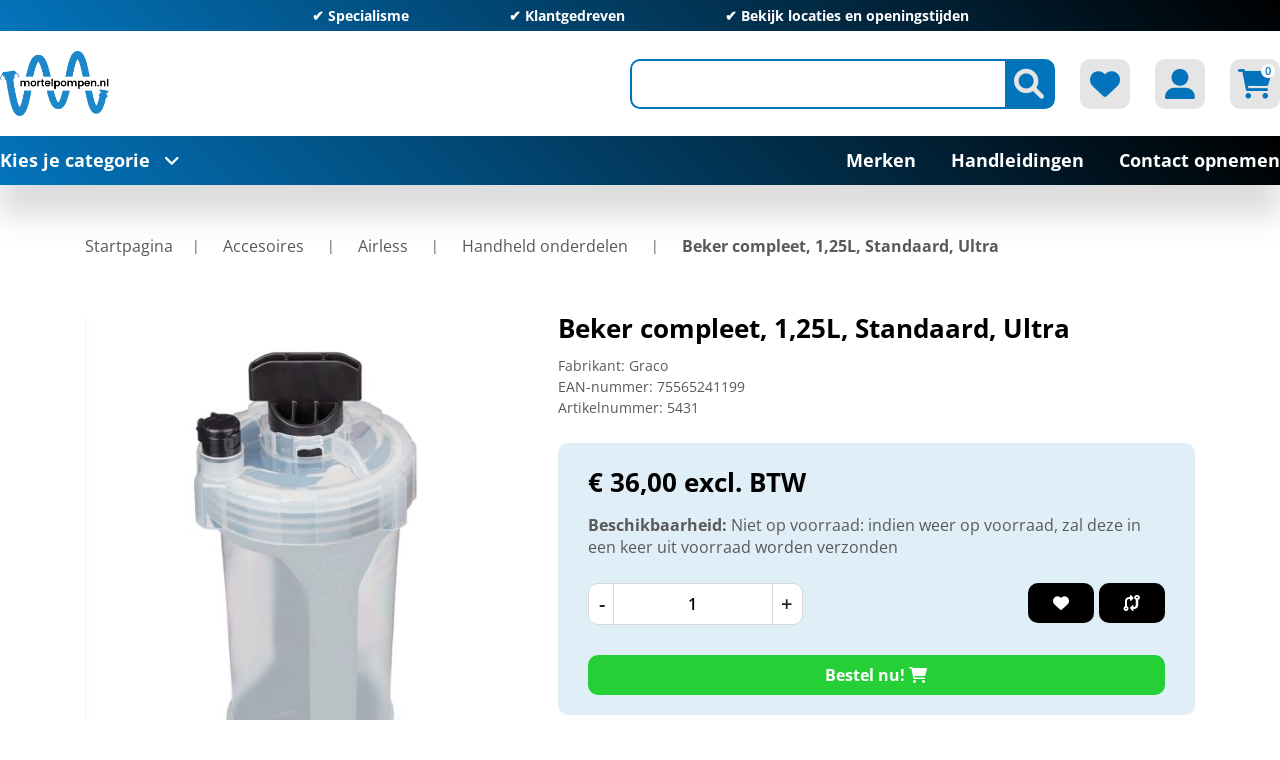

--- FILE ---
content_type: text/html; charset=utf-8
request_url: https://mortelpompen.nl/Product-3604-Graco-Beker-compleet-1-25L-Standaard-Ultra-17P552
body_size: 114275
content:

<!DOCTYPE html>
<html lang="nl" dir="ltr" class="html-product-details-page header-section-separator">
<head itemscope itemtype="http://schema.org/WebSite">
    <title>Mortelpompen.nl. Beker compleet, 1,25L, Standaard, Ultra</title>
    <meta http-equiv="Content-type" content="text/html;charset=UTF-8" />
    <meta name="description" content="&lt;p id=&quot;c1-id-6&quot; &gt;&#xA0;&lt;/p&gt;" />
    <meta name="keywords" content="" />
    <meta name="generator" content="nopCommerce" />
    <meta name="viewport" content="width=device-width, initial-scale=1" />
    <link rel="canonical" content='mortelpompen.nl/Product-3604-Graco-Beker-compleet-1-25L-Standaard-Ultra-17P552' itemprop="url">
    <script>
window.dataLayer = window.dataLayer || [];
dataLayer.push({
    'PageType':'ProductPage',
    'PageUrl':'https://mortelpompen.nl/Product-3604-Graco-Beker-compleet-1-25L-Standaard-Ultra-17P552',
    'UserType': 'Guest',
    'email': 'guest',
    'ProductID': '5431',
    'ProductName': 'Beker compleet, 1,25L, Standaard, Ultra',
    'Manufacturer': 'Graco'
});


</script>
<!-- Google Tag Manager -->
<script>(function(w,d,s,l,i){w[l]=w[l]||[];w[l].push({'gtm.start':
new Date().getTime(),event:'gtm.js'});var f=d.getElementsByTagName(s)[0],
j=d.createElement(s),dl=l!='dataLayer'?'&l='+l:'';j.async=true;j.src=
'https://www.googletagmanager.com/gtm.js?id='+i+dl;f.parentNode.insertBefore(j,f);
})(window,document,'script','dataLayer','GTM-K49SWHB7');</script>
<!-- End Google Tag Manager -->

    <link rel="stylesheet" type="text/css" href="/lib_npm/jquery-ui-dist/jquery-ui.min.css?v=OnxXU3YxRLOgtS3rGzlEX8Pus4c" />
<link rel="stylesheet" type="text/css" href="/Themes/DimerceTheme/Content/css/bootstrap-reboot.min.css?v=n-k4IGDaZdTT7SlM7mQD09T0VU4" />
<link rel="stylesheet" type="text/css" href="/Themes/DimerceTheme/Content/css/bootstrap-grid.min.css?v=cvN2l0Zpildd_sMst9tJxUpdoSo" />
<link rel="stylesheet" type="text/css" href="/Themes/DimerceTheme/Content/css/bootstrap.min.css?v=CLbs5kcyvLry9H0Q3FONZtqSQRQ" />
<link rel="stylesheet" type="text/css" href="/Themes/DimerceTheme/Content/css/all.css?v=9Sy0PzWYQURyE0qjlALk889tdhU" />
<link rel="stylesheet" type="text/css" href="/Themes/DimerceTheme/Content/css/jquery.mCustomScrollbar.css?v=ubWHcXvXGNswP4Z6wE-NQ7IE3g4" />
<link rel="stylesheet" type="text/css" href="/Themes/DimerceTheme/Content/css/root-theme-styles.css?v=vkPjji1irF3tdUDUUuTpE3itRJg" />
<link rel="stylesheet" type="text/css" href="/Themes/DimerceTheme/Content/css/slinky.min.css?v=vzfTSvLK4gQ5a6GwErtDmPfAIFI" />
<link rel="stylesheet" type="text/css" href="/Themes/DimerceTheme/Content/css/owl.theme.default.min.css?v=McqUhIAacuznuQF2QtCUWU_04_g" />
<link rel="stylesheet" type="text/css" href="/Themes/DimerceTheme/Content/css/owl.carousel.min.css?v=MFf4_t3AhcRatEeUjQPbuPbpv-8" />
<link rel="stylesheet" type="text/css" href="/Themes/DimerceTheme/Content/css/dimerce.css?v=9u3rajGSp6DW5zBcgAxOhvor_lY" />
<link rel="stylesheet" type="text/css" href="/Themes/DimerceTheme/Content/css/dimerce-responsive.css?v=7ZZ0z676nq97J1WIXX3vcPVHBqg" />
<link rel="stylesheet" type="text/css" href="/lib_npm/magnific-popup/magnific-popup.css?v=0mkU5HApUs1fnhxhBVHPHxvlOhA" />
<link rel="stylesheet" type="text/css" href="https://cdn.datatables.net/1.13.6/css/jquery.dataTables.min.css" />
<link rel="stylesheet" type="text/css" href="https://cdn.datatables.net/fixedcolumns/4.3.0/css/fixedColumns.dataTables.min.css" />
<link rel="stylesheet" type="text/css" href="/Plugins/Dimerce.Nop.Plugins.Dimerce.Theme/Themes/DimerceTheme/Content/css/dimerce.css?v=fyEcGs-pCeY4dhV7JTTFyqyYqoM" />
<link rel="stylesheet" type="text/css" href="/Plugins/SevenSpikes.Nop.Plugins.MegaMenu/Themes/DimerceTheme/Content/MegaMenu.css?v=Mz-fnG2ABiZfVMdo7gbMBx6EYSI" />
<link rel="stylesheet" type="text/css" href="/css/Themes/DimerceTheme/mortelpomp.css?v=xJu-pirm8W8erhHgbIFKok65J30" />

    <!-- Google Tag Manager -->
<script>(function(w,d,s,l,i){w[l]=w[l]||[];w[l].push({'gtm.start':
new Date().getTime(),event:'gtm.js'});var f=d.getElementsByTagName(s)[0],
j=d.createElement(s),dl=l!='dataLayer'?'&l='+l:'';j.async=true;j.src=
'https://www.googletagmanager.com/gtm.js?id='+i+dl;f.parentNode.insertBefore(j,f);
})(window,document,'script','dataLayer','GTM-K49SWHB7');</script>
<!-- End Google Tag Manager -->


<!-- Google Tag Manager (noscript) -->
<noscript><iframe src="https://www.googletagmanager.com/ns.html?id=GTM-K49SWHB7"
height="0" width="0" style="display:none;visibility:hidden"></iframe></noscript>
<!-- End Google Tag Manager (noscript) -->

<meta property="og:type" content="product" />
<meta property="og:title" content="Beker compleet, 1,25L, Standaard, Ultra" />
<meta property="og:description" content="&#xA0;" />
<meta property="og:image" content="https://mortelpompen.nl/images/thumbs/0007629_FlexLiner-systeem-1-25-liter-10032023143530-jpeg_550.jpg" />
<meta property="og:image:url" content="https://mortelpompen.nl/images/thumbs/0007629_FlexLiner-systeem-1-25-liter-10032023143530-jpeg_550.jpg" />
<meta property="og:url" content="https://mortelpompen.nl/Product-3604-Graco-Beker-compleet-1-25L-Standaard-Ultra-17P552" />
<meta property="og:site_name" content="Mortelpompen.nl" />
<meta property="twitter:card" content="summary" />
<meta property="twitter:site" content="Mortelpompen.nl" />
<meta property="twitter:title" content="Beker compleet, 1,25L, Standaard, Ultra" />
<meta property="twitter:description" content="&#xA0;" />
<meta property="twitter:image" content="https://mortelpompen.nl/images/thumbs/0007629_FlexLiner-systeem-1-25-liter-10032023143530-jpeg_550.jpg" />
<meta property="twitter:url" content="https://mortelpompen.nl/Product-3604-Graco-Beker-compleet-1-25L-Standaard-Ultra-17P552" />

    
    
    
    <link rel="shortcut icon" href="/icons/icons_0/Sticker-200x200.ico">

    
    
    <!--Powered by nopCommerce - https://www.nopCommerce.com-->
</head>
<body style="">
    <input name="__RequestVerificationToken" type="hidden" value="CfDJ8H27VimV0hxHssY3APB7KLHjE5L1mmdsQJ-cLh09olUrEkmHz6EtyWCUZVjV7FDtJWNyUXzcRa86q1oIzAj1CAhOEjACdNa-6XQfGB-Qi9OwaEm1mEGyI0dW-nQRr1WMHLD7ADIx-OJ9y3s2aLHktRY" />
    <!-- Google Tag Manager (noscript) -->
<noscript><iframe src="https://www.googletagmanager.com/ns.html?id=GTM-K49SWHB7"
height="0" width="0" style="display:none;visibility:hidden"></iframe></noscript>
<!-- End Google Tag Manager (noscript) -->


<div class="ajax-loading-block-window" style="display: none">
</div>
<div id="dialog-notifications-success" title="Melding" style="display:none;">
</div>
<div id="dialog-notifications-error" title="Fout" style="display:none;">
</div>
<div id="dialog-notifications-warning" title="Waarschuwing" style="display:none;">
</div>
<div id="bar-notification" class="bar-notification-container" data-close="Sluiten">
</div>



<!--[if lte IE 8]>
    <div style="clear:both;height:59px;text-align:center;position:relative;">
        <a href="http://www.microsoft.com/windows/internet-explorer/default.aspx" target="_blank">
            <img src="/Themes/DimerceTheme/Content/images/ie_warning.jpg" height="42" width="820" alt="You are using an outdated browser. For a faster, safer browsing experience, upgrade for free today." />
        </a>
    </div>
<![endif]-->
<div class="master-wrapper-page">
    <header>
        <div class="container">
		    

                <div class="html-widget">
                    <div class="header-top full-background owl-carousel  owl-theme">
<p>✔ Specialisme</p>
<p>✔ Klantgedreven</p>
<p>✔ <a href="/contactus">Bekijk locaties en openingstijden</a></p>
</div>
                </div>

            
            <div class="header-sticky-part">
                


<div class="header-center">
    <div class="row align-items-center">
        <div class="col-12 col-lg-4">
            <div class="header-logo" id="hrefCategory">

<a href="/" itemscope itemtype="http://schema.org/Organization">
    <img itemprop="logo" title="" alt="Mortelpompen.nl" src="https://mortelpompen.nl/images/thumbs/0002260_Logo 200x125px.png">
    <meta itemprop="name" content="Mortelpompen.nl">
    <meta itemprop="url" content='/'>
</a>
            </div>
        </div>
        <div class="col-12 col-lg-8 header_link_section">
            <div class="header-links-wrapper">
                <div class="header-links">
    <ul>
        
        <li class="d-inline-block">
            <div class="header-icon search-icon btn-secondary"><i class="fa-solid fa-magnifying-glass"></i></div>
            <div class="search-box">
                <div class="store-search-box" itemscope itemtype="http://schema.org/WebSite">
                    <meta itemprop="url" content="https://mortelpompen.nl" />
                    <meta itemprop="name" content="DimerceTheme" />
                    <form method="get" id="small-search-box-form" itemprop="potentialAction" itemscope itemtype="http://schema.org/SearchAction" action="/search">
        <meta itemprop="target" content="https://mortelpompen.nl/Product-3604-Graco-Beker-compleet-1-25L-Standaard-Ultra-17P552/search?q={q}" />
        <input itemprop="query-input" type="text" class="search-box-text form-control" id="small-searchterms" autocomplete="off" name="q" />
        <button type="submit" class="button-1 btn btn-secondary search-box-button"><i class="fa-solid fa-magnifying-glass"></i></button>
            
            
</form>
                </div>
            </div>
        </li>
            <li class="d-inline-block">
                <a href="/wishlist" class="header-icon btn-secondary">
                    <i class="fa-solid fa-heart"></i>
                </a>
            </li>
        <li class="d-inline-block my-account-wrap">
            <div class="ico-my-account header-icon btn-secondary">
                <i class="fa-solid fa-user-large"></i>
            </div>
            <div class="account-box-wrap">
                <div class="account-box">
                    
                            <a href="/register?returnUrl=%2FProduct-3604-Graco-Beker-compleet-1-25L-Standaard-Ultra-17P552" class="ico-register">Registreren</a>
                        <a href="/login?returnUrl=%2FProduct-3604-Graco-Beker-compleet-1-25L-Standaard-Ultra-17P552" class="ico-login">Inloggen</a>
                    <div class="header-selectors-wrapper">
                        
<div class="tax-display-type-selector">
    <select id="customerTaxType" name="customerTaxType" class="form-control" onchange="setLocation(this.value);" aria-label="BTW selector"><option value="https://mortelpompen.nl/changetaxtype/0?returnUrl=%2FProduct-3604-Graco-Beker-compleet-1-25L-Standaard-Ultra-17P552">Toon prijzen inclusief BTW</option>
<option selected="selected" value="https://mortelpompen.nl/changetaxtype/10?returnUrl=%2FProduct-3604-Graco-Beker-compleet-1-25L-Standaard-Ultra-17P552">Toon prijzen exclusief BTW</option>
</select>
</div>
                        
                        
                        
                    </div>
                </div>
            </div>
        </li>
            <li id="topcartlink" class="topcartlink_wrapper d-inline-block">
                <a href="/cart" class="header-icon btn-secondary">
                    <i class="fa-solid fa-cart-shopping"></i>
                    <span class="cart-qty">0</span>
                </a>
                <div id="flyout-cart" class="flyout-cart">
    <div class="container">
        <div class="mini-shopping-cart row">
            <div class="count">
U heeft geen artikelen in uw winkelwagen            </div>
        </div>
    </div>
</div>





            </li>
        <li class="home-mobile">
            <a href="/" class="header-icon btn-secondary">
                <i class="fa-solid fa-house"></i>
            </a>
        </li>
        <li class="menu-mobile main-menu-button">
            <div class="header-icon btn-secondary">
                <i class="fa-solid fa-bars"></i>
            </div>
        </li>
        
    </ul>
        
</div>
            </div>
        </div>
    </div>
</div>




                
                <div class="header-bottom full-background">
                    
    <div class="header-bottom-left">
        <span class="main-menu-button">Kies je categorie<i class="fa-solid fa-angle-down"></i></span>
    </div>
    <div class="category-menu">
        <div class="close-button">
            <i class="fa-solid fa-xmark"></i>Menu
        </div>
        <div class="top-menu full-background">
                <div class="parent-menu">
                        <div class="category-list" data-target="nav-201">
                            <a href="/Category-201-Accesoires-Accesoires">Accesoires<i class="fa-solid fa-chevron-right"></i></a>
                        </div>
                        <div class="category-list" data-target="nav-202">
                            <a href="/Category-202-Hand-gereedschap">Hand gereedschap<i class="fa-solid fa-chevron-right"></i></a>
                        </div>
                        <div class="category-list" data-target="nav-203">
                            <a href="/Category-203-Rotor-stator-Mantel-worm-Rotor-stator-Mantel-worm">Rotor &amp; stator (Mantel &amp; worm)<i class="fa-solid fa-chevron-right"></i></a>
                        </div>
                        <div class="category-list" data-target="nav-204">
                            <a href="/Category-204-Elektrisch-gereedschap">Elektrisch gereedschap<i class="fa-solid fa-chevron-right"></i></a>
                        </div>
                        <div class="category-list" data-target="nav-205">
                            <a href="/Category-205-Machines">Machines<i class="fa-solid fa-chevron-right"></i></a>
                        </div>
                        <div class="category-list" data-target="nav-206">
                            <a href="/Category-206-Onderdelen-Onderdelen">Onderdelen<i class="fa-solid fa-chevron-right"></i></a>
                        </div>
                        <div class="category-list" data-target="nav-207">
                            <a href="/Category-207-Silo-s">Silo&#x27;s<i class="fa-solid fa-chevron-right"></i></a>
                        </div>
                </div>
                <div class="child-menu">
                        <div class="nav-201 category-list">
                            <div class="menu-description">
    <div class="top-description">
        <div class="back-category-btn"><i class="fa-solid fa-angle-left"></i>Terug naar categorieën</div>
        <h2 class="main-title">Accesoires</h2>
                <div class="category-description">
                    Accesoires
                </div>
    </div>
            <div class="sublist-wrap first-level">
                    <div class="sublist">
                        <div class="title"><a href="/accesoires-peilglazen">Peilglazen</a></div>
                                <ul class="listbox first-level">
                                </ul>
                  </div>
                    <div class="sublist">
                        <div class="title"><a href="/Category-210-Accesoires-Luchtslangen-koppelingen">Luchtslangen &amp; koppelingen</a></div>
                                <ul class="listbox first-level">
                                </ul>
                  </div>
                    <div class="sublist">
                        <div class="title"><a href="/Category-211-Accesoires-Spuitlansen-spuitdoppen">Spuitlansen &amp; spuitdoppen</a></div>
                                <ul class="listbox first-level">
                                </ul>
                  </div>
                    <div class="sublist">
                        <div class="title"><a href="/Category-217-Accesoires-Stofafzuiging">Stofafzuiging</a></div>
                                <ul class="listbox first-level">
                                </ul>
                  </div>
                    <div class="sublist">
                        <div class="title"><a href="/Category-218-Airless-Airless">Airless</a></div>
                                <ul class="listbox first-level">
                                        <li class="list">
                                            <a href="/Category-296-Airless-Spuittips">
                                                Spuittips
 (137)                                            </a>
                                        </li>
                                        <li class="list">
                                            <a href="/Category-297-Airless-Pistolen">
                                                Pistolen
 (16)                                            </a>
                                        </li>
                                        <li class="list">
                                            <a href="/Category-300-Airless-Filters">
                                                Filters
 (26)                                            </a>
                                        </li>
                                        <li class="list">
                                            <a href="/Category-301-Airless-Slangen">
                                                Slangen
 (24)                                            </a>
                                        </li>
                                        <li class="list">
                                            <a href="/Category-302-Airless-Tiphouders-verlengstukken">
                                                Tiphouders &amp; verlengstukken
 (16)                                            </a>
                                        </li>
                                        <li class="list">
                                            <a href="/Category-324-Handheld-onderdelen-Handheld-onderdelen">
                                                Handheld onderdelen
 (23)                                            </a>
                                        </li>
                                        <li class="list">
                                            <a href="/Category-329-Airless-Airless-vloeistoffen">
                                                Airless vloeistoffen
 (8)                                            </a>
                                        </li>
                                        <li class="list">
                                            <a href="/Category-335-Diverse-accessoires-onderdelen-Diverse-accessoires-onderdelen">
                                                Diverse accessoires &amp; onderdelen
 (3)                                            </a>
                                        </li>
                                </ul>
                  </div>
                    <div class="sublist">
                        <div class="title"><a href="/Category-222-Accesoires-Clippers-vlinders">Clippers &amp; vlinders</a></div>
                                <ul class="listbox first-level">
                                </ul>
                  </div>
                    <div class="sublist">
                        <div class="title"><a href="/Category-223-Accesoires-Gipsafwerkingsmachines">Gipsafwerkingsmachines</a></div>
                                <ul class="listbox first-level">
                                </ul>
                  </div>
                    <div class="sublist">
                        <div class="title"><a href="/Category-227-Accesoires-Reinigingsmachines">Reinigingsmachines</a></div>
                                <ul class="listbox first-level">
                                </ul>
                  </div>
                    <div class="sublist">
                        <div class="title"><a href="/Category-228-Accesoires-Mortelslangen-koppelingen">Mortelslangen &amp; koppelingen</a></div>
                                <ul class="listbox first-level">
                                        <li class="list">
                                            <a href="/Category-372-Mortelslangen-koppelingen-Mortelslangen">
                                                Mortelslangen
 (15)                                            </a>
                                        </li>
                                        <li class="list">
                                            <a href="/Category-373-Mortelslangen-koppelingen-Mortelkoppelingen">
                                                Mortelkoppelingen
 (26)                                            </a>
                                        </li>
                                        <li class="list">
                                            <a href="/Category-374-Mortelslangen-koppelingen-2-delige-slangklemmen">
                                                2-delige slangklemmen
 (7)                                            </a>
                                        </li>
                                </ul>
                  </div>
                    <div class="sublist">
                        <div class="title"><a href="/Category-232-Accesoires-Schoonmaakballen">Schoonmaakballen</a></div>
                                <ul class="listbox first-level">
                                </ul>
                  </div>
                    <div class="sublist">
                        <div class="title"><a href="/Category-234-Spackspuitgereedschap-nozzles-Spackspuitgereedschap-nozzles">Spackspuitgereedschap &amp; nozzles</a></div>
                                <ul class="listbox first-level">
                                </ul>
                  </div>
                    <div class="sublist">
                        <div class="title"><a href="/Category-236-Accesoires-Gardes-Mengwerken">Gardes &amp; Mengwerken</a></div>
                                <ul class="listbox first-level">
                                </ul>
                  </div>
                    <div class="sublist">
                        <div class="title"><a href="/Category-238-Accesoires-Opzetbakken-stofkappen">Opzetbakken &amp; stofkappen</a></div>
                                <ul class="listbox first-level">
                                </ul>
                  </div>
                    <div class="sublist">
                        <div class="title"><a href="/Category-245-Accesoires-Stroomkabels-stekkers-haspels">Stroomkabels, stekkers &amp; haspels</a></div>
                                <ul class="listbox first-level">
                                </ul>
                  </div>
                    <div class="sublist">
                        <div class="title"><a href="/Category-253-Mengijzers-en-schoonmakers-Mengijzers-en-schoonmakers">Mengijzers en schoonmakers</a></div>
                                <ul class="listbox first-level">
                                </ul>
                  </div>
                    <div class="sublist">
                        <div class="title"><a href="/Category-257-Accesoires-Waterslangen-koppelingen">Waterslangen &amp; koppelingen</a></div>
                                <ul class="listbox first-level">
                                </ul>
                  </div>
                    <div class="sublist">
                        <div class="title"><a href="/Category-263-Accesoires-Transportschroeven">Transportschroeven</a></div>
                                <ul class="listbox first-level">
                                </ul>
                  </div>
                    <div class="sublist">
                        <div class="title"><a href="/Category-273-Accesoires-Schuurmachines">Schuurmachines</a></div>
                                <ul class="listbox first-level">
                                </ul>
                  </div>
                    <div class="sublist">
                        <div class="title"><a href="/Category-274-Accesoires-Polijstmachines">Polijstmachines</a></div>
                                <ul class="listbox first-level">
                                </ul>
                  </div>
                    <div class="sublist">
                        <div class="title"><a href="/Category-275-Accesoires-Polystyreensnijders">Polystyreensnijders</a></div>
                                <ul class="listbox first-level">
                                </ul>
                  </div>
                    <div class="sublist">
                        <div class="title"><a href="/Category-276-Accesoires-Saneerfrezen">Saneerfrezen</a></div>
                                <ul class="listbox first-level">
                                </ul>
                  </div>
                    <div class="sublist">
                        <div class="title"><a href="/Category-277-Accesoires-Voegenfrees">Voegenfrees</a></div>
                                <ul class="listbox first-level">
                                </ul>
                  </div>
                    <div class="sublist">
                        <div class="title"><a href="/Category-279-Accesoires-Waterpompen">Waterpompen</a></div>
                                <ul class="listbox first-level">
                                </ul>
                  </div>
                    <div class="sublist">
                        <div class="title"><a href="/Category-282-Transportmiddelen-Transportmiddelen">Transportmiddelen</a></div>
                                <ul class="listbox first-level">
                                </ul>
                  </div>
                    <div class="sublist">
                        <div class="title"><a href="/Category-287-Schoonmaakgereedschappen-Schoonmaakgereedschappen">Schoonmaakgereedschappen</a></div>
                                <ul class="listbox first-level">
                                </ul>
                  </div>
                    <div class="sublist">
                        <div class="title"><a href="/Category-288-Accesoires-Zakkenscheurders">Zakkenscheurders</a></div>
                                <ul class="listbox first-level">
                                </ul>
                  </div>
                    <div class="sublist">
                        <div class="title"><a href="/Category-289-Accesoires-Exoskelet">Exoskelet</a></div>
                                <ul class="listbox first-level">
                                </ul>
                  </div>
                    <div class="sublist">
                        <div class="title"><a href="/Category-382-Accesoires-PFT-G4">PFT G4</a></div>
                                <ul class="listbox first-level">
                                </ul>
                  </div>
                    <div class="sublist">
                        <div class="title"><a href="/Category-383-Accesoires-Spuitgereedschappen">Spuitgereedschappen</a></div>
                                <ul class="listbox first-level">
                                </ul>
                  </div>
            </div>
</div>

                        </div>
                        <div class="nav-202 category-list">
                            <div class="menu-description">
    <div class="top-description">
        <div class="back-category-btn"><i class="fa-solid fa-angle-left"></i>Terug naar categorieën</div>
        <h2 class="main-title">Hand gereedschap</h2>
                <div class="category-description">
                    Hand gereedschap
                </div>
    </div>
            <div class="sublist-wrap first-level">
                    <div class="sublist">
                        <div class="title"><a href="/Category-209-Hand-gereedschap-Schuren">Schuren</a></div>
                                <ul class="listbox first-level">
                                </ul>
                  </div>
                    <div class="sublist">
                        <div class="title"><a href="/Category-212-Hand-gereedschap-Spack-en-gipsmessen">Spack- en gipsmessen</a></div>
                                <ul class="listbox first-level">
                                        <li class="list">
                                            <a href="/Category-293-Spackmessen-Spackmessen">
                                                Spackmessen
 (61)                                            </a>
                                        </li>
                                        <li class="list">
                                            <a href="/Category-306-Spack-en-gipsmessen-Gipsmessen">
                                                Gipsmessen
 (10)                                            </a>
                                        </li>
                                        <li class="list">
                                            <a href="/Category-307-Spack-en-gipsmessen-Pleistermessen">
                                                Pleistermessen
 (22)                                            </a>
                                        </li>
                                        <li class="list">
                                            <a href="/Category-341-Spack-en-gipsmessen-Gipskammen">
                                                Gipskammen
 (2)                                            </a>
                                        </li>
                                </ul>
                  </div>
                    <div class="sublist">
                        <div class="title"><a href="/Category-213-Hand-gereedschap-Trappen-stelten">Trappen &amp; stelten</a></div>
                                <ul class="listbox first-level">
                                        <li class="list">
                                            <a href="/Category-294-Trappen-Trappen">
                                                Trappen
 (4)                                            </a>
                                        </li>
                                        <li class="list">
                                            <a href="/Category-352-Trappen-stelten-Stelten">
                                                Stelten
 (1)                                            </a>
                                        </li>
                                </ul>
                  </div>
                    <div class="sublist">
                        <div class="title"><a href="/Category-214-Hand-gereedschap-Aluminium-reien">Aluminium reien</a></div>
                                <ul class="listbox first-level">
                                        <li class="list">
                                            <a href="/Category-295-Aluminium-reien-Gipsrei">
                                                Gipsrei
 (18)                                            </a>
                                        </li>
                                        <li class="list">
                                            <a href="/Category-311-Aluminium-reien-Waterpasrei">
                                                Waterpasrei
 (5)                                            </a>
                                        </li>
                                        <li class="list">
                                            <a href="/Category-312-Aluminium-reien-Getande-reien">
                                                Getande reien
 (10)                                            </a>
                                        </li>
                                        <li class="list">
                                            <a href="/Category-317-Aluminium-reien-Vloerrei">
                                                Vloerrei
 (5)                                            </a>
                                        </li>
                                        <li class="list">
                                            <a href="/Category-350-Aluminium-reien-Reihaken">
                                                Reihaken
 (2)                                            </a>
                                        </li>
                                </ul>
                  </div>
                    <div class="sublist">
                        <div class="title"><a href="/Category-215-Hand-gereedschap-Sponsborden">Sponsborden</a></div>
                                <ul class="listbox first-level">
                                </ul>
                  </div>
                    <div class="sublist">
                        <div class="title"><a href="/Category-216-Hand-gereedschap-Kuipen-emmers">Kuipen &amp; emmers</a></div>
                                <ul class="listbox first-level">
                                </ul>
                  </div>
                    <div class="sublist">
                        <div class="title"><a href="/Category-242-Hand-gereedschap-Kwasten-rollers">Kwasten &amp; rollers</a></div>
                                <ul class="listbox first-level">
                                        <li class="list">
                                            <a href="/Category-298-Kwasten-rollers-Kwasten">
                                                Kwasten
 (10)                                            </a>
                                        </li>
                                        <li class="list">
                                            <a href="/Category-330-Kwasten-rollers-Stelen">
                                                Stelen
 (4)                                            </a>
                                        </li>
                                        <li class="list">
                                            <a href="/Category-342-Kwasten-rollers-Rollers">
                                                Rollers
 (13)                                            </a>
                                        </li>
                                        <li class="list">
                                            <a href="/Category-347-Kwasten-rollers-Bakken-roosters">
                                                Bakken &amp; roosters
 (35)                                            </a>
                                        </li>
                                </ul>
                  </div>
                    <div class="sublist">
                        <div class="title"><a href="/Category-243-Hand-gereedschap-Plamuurmessen">Plamuurmessen</a></div>
                                <ul class="listbox first-level">
                                </ul>
                  </div>
                    <div class="sublist">
                        <div class="title"><a href="/Category-244-Hand-gereedschap-Troffels">Troffels</a></div>
                                <ul class="listbox first-level">
                                        <li class="list">
                                            <a href="/Category-299-Troffels-Bandtroffels">
                                                Bandtroffels
 (10)                                            </a>
                                        </li>
                                        <li class="list">
                                            <a href="/Category-303-Troffels-Platschopjes">
                                                Platschopjes
 (16)                                            </a>
                                        </li>
                                        <li class="list">
                                            <a href="/Category-305-Troffels-Hoektroffels">
                                                Hoektroffels
 (35)                                            </a>
                                        </li>
                                        <li class="list">
                                            <a href="/Category-318-Troffels-Paleerijzers">
                                                Paleerijzers
 (6)                                            </a>
                                        </li>
                                        <li class="list">
                                            <a href="/Category-320-Troffels-Standaard-troffels">
                                                Standaard troffels
 (12)                                            </a>
                                        </li>
                                        <li class="list">
                                            <a href="/Category-336-Troffels-Pannenstrijkers">
                                                Pannenstrijkers
 (1)                                            </a>
                                        </li>
                                        <li class="list">
                                            <a href="/Category-339-Troffels-Stukadoorstroffels">
                                                Stukadoorstroffels
 (10)                                            </a>
                                        </li>
                                        <li class="list">
                                            <a href="/Category-340-Troffels-Pleistertroffels">
                                                Pleistertroffels
 (8)                                            </a>
                                        </li>
                                        <li class="list">
                                            <a href="/Category-361-Troffels-Hoekschopjes">
                                                Hoekschopjes
 (5)                                            </a>
                                        </li>
                                </ul>
                  </div>
                    <div class="sublist">
                        <div class="title"><a href="/Category-247-Hand-gereedschap-Spanen">Spanen</a></div>
                                <ul class="listbox first-level">
                                        <li class="list">
                                            <a href="/Category-304-Spanen-Pleisterspanen">
                                                Pleisterspanen
 (46)                                            </a>
                                        </li>
                                        <li class="list">
                                            <a href="/Category-313-Spanen-Plasticspanen">
                                                Plasticspanen
 (6)                                            </a>
                                        </li>
                                        <li class="list">
                                            <a href="/Category-333-Spanen-Vloerspanen">
                                                Vloerspanen
 (9)                                            </a>
                                        </li>
                                        <li class="list">
                                            <a href="/Category-344-Spanen-Plafondspanen">
                                                Plafondspanen
 (2)                                            </a>
                                        </li>
                                        <li class="list">
                                            <a href="/Category-362-Spanen-Bijzondere-spanen">
                                                Bijzondere spanen
 (69)                                            </a>
                                        </li>
                                        <li class="list">
                                            <a href="/Category-363-Spanen-Polijstspanen">
                                                Polijstspanen
 (1)                                            </a>
                                        </li>
                                </ul>
                  </div>
                    <div class="sublist">
                        <div class="title"><a href="/Category-249-Hand-gereedschap-Meten-aftekenen">Meten &amp; aftekenen</a></div>
                                <ul class="listbox first-level">
                                        <li class="list">
                                            <a href="/Category-309-Meten-aftekenen-Waterpassen">
                                                Waterpassen
 (21)                                            </a>
                                        </li>
                                        <li class="list">
                                            <a href="/Category-343-Meten-aftekenen-Vochtmeters">
                                                Vochtmeters
 (1)                                            </a>
                                        </li>
                                        <li class="list">
                                            <a href="/Category-358-Meten-aftekenen-Rolband-duimstokken">
                                                Rolband &amp; duimstokken
 (6)                                            </a>
                                        </li>
                                        <li class="list">
                                            <a href="/Category-359-Meten-aftekenen-Potloden-en-Slaglijnmolens">
                                                Potloden en Slaglijnmolens
 (7)                                            </a>
                                        </li>
                                        <li class="list">
                                            <a href="/Category-360-Meten-aftekenen-Winkelhaken">
                                                Winkelhaken
 (3)                                            </a>
                                        </li>
                                </ul>
                  </div>
                    <div class="sublist">
                        <div class="title"><a href="/Category-250-Hand-gereedschap-PBM">PBM</a></div>
                                <ul class="listbox first-level">
                                        <li class="list">
                                            <a href="/Category-310-PBM-Handschoenen">
                                                Handschoenen
 (14)                                            </a>
                                        </li>
                                        <li class="list">
                                            <a href="/Category-332-PBM-Kniebescherming">
                                                Kniebescherming
 (4)                                            </a>
                                        </li>
                                        <li class="list">
                                            <a href="/Category-351-PBM-Overig">
                                                Overig
 (2)                                            </a>
                                        </li>
                                        <li class="list">
                                            <a href="/Category-353-PBM-Stof-kappen-en-maskers">
                                                Stof- kappen en maskers
 (8)                                            </a>
                                        </li>
                                        <li class="list">
                                            <a href="/Category-354-PBM-Gehoorbescherming">
                                                Gehoorbescherming
 (5)                                            </a>
                                        </li>
                                        <li class="list">
                                            <a href="/Category-355-PBM-Veiligheidsbrillen">
                                                Veiligheidsbrillen
 (2)                                            </a>
                                        </li>
                                        <li class="list">
                                            <a href="/Category-356-PBM-Bouwhelmen">
                                                Bouwhelmen
 (1)                                            </a>
                                        </li>
                                        <li class="list">
                                            <a href="/Category-357-PBM-Veiligheidsvesten">
                                                Veiligheidsvesten
 (2)                                            </a>
                                        </li>
                                </ul>
                  </div>
                    <div class="sublist">
                        <div class="title"><a href="/Category-252-Hand-gereedschap-Hamers-en-beitels">Hamers en beitels</a></div>
                                <ul class="listbox first-level">
                                </ul>
                  </div>
                    <div class="sublist">
                        <div class="title"><a href="/Category-254-Hand-gereedschap-Schaven-zagen-knippen">Schaven, zagen &amp; knippen</a></div>
                                <ul class="listbox first-level">
                                        <li class="list">
                                            <a href="/Category-314-Schaven-zagen-knippen-Scharen">
                                                Scharen
 (2)                                            </a>
                                        </li>
                                        <li class="list">
                                            <a href="/Category-316-Schaven-zagen-knippen-Hoekgipsschaven">
                                                Hoekgipsschaven
 (7)                                            </a>
                                        </li>
                                        <li class="list">
                                            <a href="/Category-321-Schaven-zagen-knippen-Overige-schaven">
                                                Overige schaven
 (6)                                            </a>
                                        </li>
                                        <li class="list">
                                            <a href="/Category-325-Schaven-zagen-knippen-Gasbetonschaven">
                                                Gasbetonschaven
 (6)                                            </a>
                                        </li>
                                        <li class="list">
                                            <a href="/Category-328-Schaven-zagen-knippen-Krabborstels">
                                                Krabborstels
 (4)                                            </a>
                                        </li>
                                        <li class="list">
                                            <a href="/Category-334-Schaven-zagen-knippen-Zagen">
                                                Zagen
 (9)                                            </a>
                                        </li>
                                </ul>
                  </div>
                    <div class="sublist">
                        <div class="title"><a href="/Category-256-Hand-gereedschap-Spaar-en-schuurborden">Spaar- en schuurborden</a></div>
                                <ul class="listbox first-level">
                                        <li class="list">
                                            <a href="/Category-322-Spaar-en-schuurborden-Schuurborden">
                                                Schuurborden
 (3)                                            </a>
                                        </li>
                                        <li class="list">
                                            <a href="/Category-326-Spaar-en-schuurborden-Spaarborden">
                                                Spaarborden
 (11)                                            </a>
                                        </li>
                                </ul>
                  </div>
                    <div class="sublist">
                        <div class="title"><a href="/Category-260-Egaline-dekvloerschoenen-Egaline-dekvloerschoenen">Egaline &amp; dekvloerschoenen</a></div>
                                <ul class="listbox first-level">
                                </ul>
                  </div>
                    <div class="sublist">
                        <div class="title"><a href="/Category-261-Hand-gereedschap-Egaliseren">Egaliseren</a></div>
                                <ul class="listbox first-level">
                                        <li class="list">
                                            <a href="/Category-327-Egaliseren-Spijkerschoenen">
                                                Spijkerschoenen
 (3)                                            </a>
                                        </li>
                                        <li class="list">
                                            <a href="/Category-331-Egaliseren-Rakels">
                                                Rakels
 (4)                                            </a>
                                        </li>
                                        <li class="list">
                                            <a href="/Category-337-Egaliseren-Ontluchtingsrollers-stachelrollers">
                                                Ontluchtingsrollers / stachelrollers
 (11)                                            </a>
                                        </li>
                                </ul>
                  </div>
                    <div class="sublist">
                        <div class="title"><a href="/Category-283-Hand-gereedschap-Afplak-gereedschap">Afplak gereedschap</a></div>
                                <ul class="listbox first-level">
                                        <li class="list">
                                            <a href="/Category-338-Afplak-gereedschap-Messen">
                                                Messen
 (8)                                            </a>
                                        </li>
                                        <li class="list">
                                            <a href="/Category-349-Afplak-gereedschap-Afplakapparaten">
                                                Afplakapparaten
 (3)                                            </a>
                                        </li>
                                        <li class="list">
                                            <a href="/Category-364-Afplak-gereedschap-Tape-papier">
                                                Tape &amp; papier
 (8)                                            </a>
                                        </li>
                                </ul>
                  </div>
                    <div class="sublist">
                        <div class="title"><a href="/Category-284-Hand-gereedschap-Droogbouw">Droogbouw</a></div>
                                <ul class="listbox first-level">
                                </ul>
                  </div>
                    <div class="sublist">
                        <div class="title"><a href="/Category-285-Hand-gereedschap-Dekzeilen">Dekzeilen</a></div>
                                <ul class="listbox first-level">
                                </ul>
                  </div>
                    <div class="sublist">
                        <div class="title"><a href="/Category-286-Hand-gereedschap-Spuitgereedschappen">Spuitgereedschappen</a></div>
                                <ul class="listbox first-level">
                                </ul>
                  </div>
                    <div class="sublist">
                        <div class="title"><a href="/Category-375-Reiniging-gereedschappen-Reiniging-gereedschappen">Reiniging gereedschappen</a></div>
                                <ul class="listbox first-level">
                                        <li class="list">
                                            <a href="/Category-376-Schoonmaakgereedschappen-Stoffers-bezems">
                                                Stoffers &amp; bezems
 (14)                                            </a>
                                        </li>
                                        <li class="list">
                                            <a href="/Category-377-Schoonmaakgereedschappen-Vloertrekkers">
                                                Vloertrekkers
 (2)                                            </a>
                                        </li>
                                        <li class="list">
                                            <a href="/Category-378-Schoonmaakgereedschappen-Wand-en-vloerschrapers">
                                                Wand- en vloerschrapers
 (5)                                            </a>
                                        </li>
                                        <li class="list">
                                            <a href="/Category-379-Schoonmaakgereedschappen-Stelen">
                                                Stelen
 (7)                                            </a>
                                        </li>
                                        <li class="list">
                                            <a href="/Category-380-Schoonmaakgereedschappen-Overig">
                                                Overig
 (2)                                            </a>
                                        </li>
                                        <li class="list">
                                            <a href="/Category-381-Schoonmaakgereedschappen-Sponsen">
                                                Sponsen
 (3)                                            </a>
                                        </li>
                                </ul>
                  </div>
            </div>
</div>

                        </div>
                        <div class="nav-203 category-list">
                            <div class="menu-description">
    <div class="top-description">
        <div class="back-category-btn"><i class="fa-solid fa-angle-left"></i>Terug naar categorieën</div>
        <h2 class="main-title">Rotor &amp; stator (Mantel &amp; worm)</h2>
                <div class="category-description">
                    Rotor & stator (Mantel & worm)
                </div>
    </div>
            <div class="sublist-wrap first-level">
                    <div class="sublist">
                        <div class="title"><a href="/Category-219-Stator-Mantel-Stator-Mantel">Stator (Mantel)</a></div>
                                <ul class="listbox first-level">
                                </ul>
                  </div>
                    <div class="sublist">
                        <div class="title"><a href="/Category-220-Rotor-Worm-Rotor-Worm">Rotor (Worm)</a></div>
                                <ul class="listbox first-level">
                                </ul>
                  </div>
                    <div class="sublist">
                        <div class="title"><a href="/Category-292-Rotor-stator-set-Mantel-worm-Rotor-stator-set-Mantel-worm">Rotor &amp; stator set (Mantel &amp; worm)</a></div>
                                <ul class="listbox first-level">
                                </ul>
                  </div>
            </div>
</div>

                        </div>
                        <div class="nav-204 category-list">
                            <div class="menu-description">
    <div class="top-description">
        <div class="back-category-btn"><i class="fa-solid fa-angle-left"></i>Terug naar categorieën</div>
        <h2 class="main-title">Elektrisch gereedschap</h2>
                <div class="category-description">
                    Elektrisch gereedschap
                </div>
    </div>
            <div class="sublist-wrap first-level">
                    <div class="sublist">
                        <div class="title"><a href="/Category-221-Elektrisch-gereedschap-Clippers-vlinders">Clippers &amp; vlinders</a></div>
                                <ul class="listbox first-level">
                                </ul>
                  </div>
                    <div class="sublist">
                        <div class="title"><a href="/Category-224-Elektrisch-gereedschap-Schuurmachines">Schuurmachines</a></div>
                                <ul class="listbox first-level">
                                </ul>
                  </div>
                    <div class="sublist">
                        <div class="title"><a href="/Category-225-Elektrisch-gereedschap-Reinigingsmachines">Reinigingsmachines</a></div>
                                <ul class="listbox first-level">
                                </ul>
                  </div>
                    <div class="sublist">
                        <div class="title"><a href="/Category-226-Elektrisch-gereedschap-Polijstmachines">Polijstmachines</a></div>
                                <ul class="listbox first-level">
                                </ul>
                  </div>
                    <div class="sublist">
                        <div class="title"><a href="/Category-229-Airless-Airless">Airless</a></div>
                                <ul class="listbox first-level">
                                </ul>
                  </div>
                    <div class="sublist">
                        <div class="title"><a href="/Category-231-Elektrisch-gereedschap-Waterdosseermeters">Waterdosseermeters</a></div>
                                <ul class="listbox first-level">
                                </ul>
                  </div>
                    <div class="sublist">
                        <div class="title"><a href="/Category-237-Elektrisch-gereedschap-Gipsafwerkingsmachines">Gipsafwerkingsmachines</a></div>
                                <ul class="listbox first-level">
                                </ul>
                  </div>
                    <div class="sublist">
                        <div class="title"><a href="/Category-251-Elektrisch-gereedschap-Polystyreensnijders">Polystyreensnijders</a></div>
                                <ul class="listbox first-level">
                                </ul>
                  </div>
                    <div class="sublist">
                        <div class="title"><a href="/Category-255-Handmixers-Handmixers">Handmixers</a></div>
                                <ul class="listbox first-level">
                                </ul>
                  </div>
                    <div class="sublist">
                        <div class="title"><a href="/Category-270-Elektrisch-gereedschap-Saneerfrezen">Saneerfrezen</a></div>
                                <ul class="listbox first-level">
                                </ul>
                  </div>
                    <div class="sublist">
                        <div class="title"><a href="/Category-271-Elektrisch-gereedschap-Voegenfrees">Voegenfrees</a></div>
                                <ul class="listbox first-level">
                                </ul>
                  </div>
                    <div class="sublist">
                        <div class="title"><a href="/Category-272-Elektrisch-gereedschap-Betontrilnaald">Betontrilnaald</a></div>
                                <ul class="listbox first-level">
                                </ul>
                  </div>
            </div>
</div>

                        </div>
                        <div class="nav-205 category-list">
                            <div class="menu-description">
    <div class="top-description">
        <div class="back-category-btn"><i class="fa-solid fa-angle-left"></i>Terug naar categorieën</div>
        <h2 class="main-title">Machines</h2>
                <div class="category-description">
                    Machines
                </div>
    </div>
            <div class="sublist-wrap first-level">
                    <div class="sublist">
                        <div class="title"><a href="/Category-230-Airless-Airless">Airless</a></div>
                                <ul class="listbox first-level">
                                </ul>
                  </div>
                    <div class="sublist">
                        <div class="title"><a href="/Category-233-Machines-Cementdekvloermachines">Cementdekvloermachines</a></div>
                                <ul class="listbox first-level">
                                </ul>
                  </div>
                    <div class="sublist">
                        <div class="title"><a href="/Category-235-Machines-Doorstroom-silo-mengers">Doorstroom/silo mengers</a></div>
                                <ul class="listbox first-level">
                                </ul>
                  </div>
                    <div class="sublist">
                        <div class="title"><a href="/Category-239-Machines-Compressoren">Compressoren</a></div>
                                <ul class="listbox first-level">
                                </ul>
                  </div>
                    <div class="sublist">
                        <div class="title"><a href="/Category-240-Machines-Gipsspuiten">Gipsspuiten</a></div>
                                <ul class="listbox first-level">
                                </ul>
                  </div>
                    <div class="sublist">
                        <div class="title"><a href="/Category-241-Egalinepompen-Egalinepompen">Egalinepompen</a></div>
                                <ul class="listbox first-level">
                                </ul>
                  </div>
                    <div class="sublist">
                        <div class="title"><a href="/Category-246-Machines-Gietmortel-pompen">Gietmortel pompen</a></div>
                                <ul class="listbox first-level">
                                </ul>
                  </div>
                    <div class="sublist">
                        <div class="title"><a href="/Category-266-Machines-Mengmachines">Mengmachines</a></div>
                                <ul class="listbox first-level">
                                </ul>
                  </div>
                    <div class="sublist">
                        <div class="title"><a href="/Category-267-Dunpleisterpompen-Dunpleisterpompen">Dunpleisterpompen</a></div>
                                <ul class="listbox first-level">
                                </ul>
                  </div>
                    <div class="sublist">
                        <div class="title"><a href="/Category-268-Machines-Spackspuiten">Spackspuiten</a></div>
                                <ul class="listbox first-level">
                                </ul>
                  </div>
                    <div class="sublist">
                        <div class="title"><a href="/Category-269-Machines-Dikstofpompen">Dikstofpompen</a></div>
                                <ul class="listbox first-level">
                                </ul>
                  </div>
                    <div class="sublist">
                        <div class="title"><a href="/Category-278-Machines-Grout-pompen">Grout pompen</a></div>
                                <ul class="listbox first-level">
                                </ul>
                  </div>
                    <div class="sublist">
                        <div class="title"><a href="/Category-280-Machines-Tiksomortel-pompen">Tiksomortel pompen</a></div>
                                <ul class="listbox first-level">
                                </ul>
                  </div>
                    <div class="sublist">
                        <div class="title"><a href="/Category-281-Droog-materiaal-transport-Droog-materiaal-transport">Droog materiaal transport</a></div>
                                <ul class="listbox first-level">
                                </ul>
                  </div>
                    <div class="sublist">
                        <div class="title"><a href="/Category-290-Machines-3D-print-pompen">3D print pompen</a></div>
                                <ul class="listbox first-level">
                                </ul>
                  </div>
                    <div class="sublist">
                        <div class="title"><a href="/Category-291-Silomengpompen-Silomengpompen">Silomengpompen</a></div>
                                <ul class="listbox first-level">
                                </ul>
                  </div>
            </div>
</div>

                        </div>
                        <div class="nav-206 category-list">
                            <div class="menu-description">
    <div class="top-description">
        <div class="back-category-btn"><i class="fa-solid fa-angle-left"></i>Terug naar categorieën</div>
        <h2 class="main-title">Onderdelen</h2>
                <div class="category-description">
                    Onderdelen
                </div>
    </div>
            <div class="sublist-wrap first-level">
                    <div class="sublist">
                        <div class="title"><a href="/Category-258-Onderdelen-PFT-G4">PFT G4</a></div>
                                <ul class="listbox first-level">
                                </ul>
                  </div>
                    <div class="sublist">
                        <div class="title"><a href="/Category-259-M-tec-M330-M-tec-M330">M-tec M330</a></div>
                                <ul class="listbox first-level">
                                </ul>
                  </div>
                    <div class="sublist">
                        <div class="title"><a href="/Category-262-Onderdelen-PFT-Ritmo">PFT Ritmo</a></div>
                                <ul class="listbox first-level">
                                </ul>
                  </div>
                    <div class="sublist">
                        <div class="title"><a href="/Category-264-Kogelkranen-Kogelkranen">Kogelkranen</a></div>
                                <ul class="listbox first-level">
                                </ul>
                  </div>
                    <div class="sublist">
                        <div class="title"><a href="/Category-265-Onderdelen-Spackspuiten">Spackspuiten</a></div>
                                <ul class="listbox first-level">
                                </ul>
                  </div>
                    <div class="sublist">
                        <div class="title"><a href="/Category-365-Onderdelen-Waterpompen">Waterpompen</a></div>
                                <ul class="listbox first-level">
                                </ul>
                  </div>
                    <div class="sublist">
                        <div class="title"><a href="/Category-385-Onderdelen-G4">G4</a></div>
                                <ul class="listbox first-level">
                                </ul>
                  </div>
            </div>
</div>

                        </div>
                        <div class="nav-207 category-list">
                            <div class="menu-description">
    <div class="top-description">
        <div class="back-category-btn"><i class="fa-solid fa-angle-left"></i>Terug naar categorieën</div>
        <h2 class="main-title">Silo&#x27;s</h2>
                <div class="category-description">
                    Silo's
                </div>
    </div>
</div>

                        </div>
                </div>
        </div>
    </div>










    <ul class="mega-menu header-bottom-right"
        data-isRtlEnabled="false"
        data-enableClickForDropDown="false">


<li class=" ">

    <a href="/manufacturer/all" class="" title="Merken" ><span> Merken</span></a>

</li>



<li class=" ">

    <a href="/handleidingen" class="" title="Handleidingen" ><span> Handleidingen</span></a>

</li>



<li class=" ">

    <a href="/contactus" class="" title="Contact opnemen" ><span> Contact opnemen</span></a>

</li>


        
    </ul>
    <div class="menu-title"><span>Menu</span></div>
    <ul class="mega-menu-responsive header-bottom-right">


<li class=" ">

    <a href="/manufacturer/all" class="" title="Merken" ><span> Merken</span></a>

</li>



<li class=" ">

    <a href="/handleidingen" class="" title="Handleidingen" ><span> Handleidingen</span></a>

</li>



<li class=" ">

    <a href="/contactus" class="" title="Contact opnemen" ><span> Contact opnemen</span></a>

</li>


        
    </ul>

                </div>
            </div>
        </div>
    </header>
    <section>
        <div class="container">
            <div class="master-wrapper-content">
                


        
        <nav aria-label="breadcrumb">
        <ul class="breadcrumb" itemscope itemtype="http://schema.org/BreadcrumbList">
            
            <li class="breadcrumb-item">
                <span>
                    <a href="/">
                        <span>Startpagina</span>
                    </a>
                </span>
            </li>
                <li class="breadcrumb-item" itemprop="itemListElement" itemscope itemtype="http://schema.org/ListItem">
                    <a href="/Category-201-Accesoires-Accesoires" itemprop="item">
                        <span itemprop="name">Accesoires</span>
                    </a>
                    <meta itemprop="position" content="1" />
                </li>
                <li class="breadcrumb-item" itemprop="itemListElement" itemscope itemtype="http://schema.org/ListItem">
                    <a href="/Category-218-Airless-Airless" itemprop="item">
                        <span itemprop="name">Airless</span>
                    </a>
                    <meta itemprop="position" content="1" />
                </li>
                <li class="breadcrumb-item" itemprop="itemListElement" itemscope itemtype="http://schema.org/ListItem">
                    <a href="/Category-324-Handheld-onderdelen-Handheld-onderdelen" itemprop="item">
                        <span itemprop="name">Handheld onderdelen</span>
                    </a>
                    <meta itemprop="position" content="1" />
                </li>
            <li class="breadcrumb-item active" itemprop="itemListElement" itemscope itemtype="http://schema.org/ListItem">
                <strong class="current-item" itemprop="name">Beker compleet, 1,25L, Standaard, Ultra</strong>
                <span itemprop="item" itemscope itemtype="http://schema.org/Thing"
                      id="/Product-3604-Graco-Beker-compleet-1-25L-Standaard-Ultra-17P552">
                </span>
                <meta itemprop="position" content="1" />
                
            </li>
        </ul>
    </nav>


                    <div class="master-column-wrapper">
                    <div class="center-1">
    
    <!--product breadcrumb-->



<div id="general" class="page product-details-page">
    
    <div class="page-body">
        
        <form method="post" id="product-details-form" action="/Product-3604-Graco-Beker-compleet-1-25L-Standaard-Ultra-17P552">

<!--Microdata-->
<div  itemscope itemtype="http://schema.org/Product">
    <meta itemprop="name" content="Beker compleet, 1,25L, Standaard, Ultra"/>
    <meta itemprop="sku" content="5431"/>
    <meta itemprop="gtin" content="75565241199"/>
    <meta itemprop="mpn" content="17P552"/>
    <meta itemprop="description" content="&lt;p id=&quot;c1-id-6&quot; &gt;&#xA0;&lt;/p&gt;"/>
    <meta itemprop="image" content="https://mortelpompen.nl/images/thumbs/0007629_FlexLiner-systeem-1-25-liter-10032023143530-jpeg_550.jpg"/>
        <meta itemprop="brand" content="Graco"/>
<div itemprop="offers" itemscope itemtype="http://schema.org/Offer">
    <meta itemprop="url" content="https://mortelpompen.nl/product-3604-graco-beker-compleet-1-25l-standaard-ultra-17p552" />
    <meta itemprop="price" content="36.00" />
    <meta itemprop="priceCurrency" content="EUR" />
    <meta itemprop="priceValidUntil" />
            <meta itemprop="availability" content="http://schema.org/InStock" />
</div>
    <div itemprop="review" itemscope itemtype="http://schema.org/Review">
        <meta itemprop="author" content="ALL"/>
        <meta itemprop="url" content="/productreviews/0"/>
    </div>
</div>
            <div data-productid="3604">
                <div class="product-essential">
                    <div class="panel-body">
                        <div class="row">
                            <div class="col-12 col-lg-6 col-xl-5 product-detail-left">
                                
                                <!--sample download-->
                                
                                    <div id="description" class="description">
                                        <div class="title">Productbeschrijving</div>
                                        <button onclick="switchDescriptionState()" type="button" class="btn-primary btn">Meer Productgegevens</button>
                                    </div>
                                
                                <!--product navigation bar-->
                                <div id="product-navigation-bar">
                                    <div class="product-navigation-bar">
    <a href="#general" class="product-navigation-bar-item">Algemeen</a>
        <a href="#description" class="product-navigation-bar-item">Productbeschrijving</a>
        <a href="#productspecifications" class="product-navigation-bar-item">Product specificaties</a>
</div>
<script defer type="text/javascript">
    document.querySelectorAll('.product-navigation-bar-item').forEach((productNavigationBarItem) => {
        // for each productNavigationBarItem add an event listener for the click event
        productNavigationBarItem.addEventListener('click', (event) => {
            // remove the class active from all elements with class product-navigation-bar-item
            document.querySelectorAll('.product-navigation-bar-item').forEach((element) => {
                element.classList.remove('active');
            });

            // check all the elements with class product-navigation-bar-item, if they have the same href as the clicked element, add the class active
            document.querySelectorAll('.product-navigation-bar-item').forEach((element) => {
                if (element.href === event.target.href) {
                    element.classList.add('active');
                }
            });
        });
    });
</script>

                                </div>
                                
                                <!--product pictures-->
                                <div class="gallery">
    
    <div class="picture">
            <a href="https://mortelpompen.nl/images/thumbs/0007629_FlexLiner-systeem-1-25-liter-10032023143530-jpeg.jpg" title="Afbeeldingen van Beker compleet, 1,25L, Standaard, Ultra" id="main-product-img-lightbox-anchor-3604">
                <img alt="Afbeeldingen van Beker compleet, 1,25L, Standaard, Ultra" src="https://mortelpompen.nl/images/thumbs/0007629_FlexLiner-systeem-1-25-liter-10032023143530-jpeg_550.jpg" title="Afbeeldingen van Beker compleet, 1,25L, Standaard, Ultra" id="main-product-img-3604" />
            </a>
            
    </div>
    
</div>

                                <div class="product-collateral product-collateral-mobile">
                                    <div id="productspecifications">
                                        

    <div class="product-specs-box">
        <div class="title">
            <strong>Product specificaties</strong>
        </div>
        <div class="table-wrapper">
            <table class="data-table">
                <thead>
                <tr class="hidden-row">
                    <th width="25%"><span>Attribuut naam</span></th>
                    <th><span>Attribuut waarde</span></th>
                </tr>
                </thead>
                <tbody>
                            <tr  class="odd">
                                <td class="spec-name">
                                    merk
                                </td>
                                <td class="spec-value">
graco                                </td>
                            </tr>
                </tbody>
            </table>
        </div>
    </div>
    

                                    </div>
                                    
                                </div>
                            </div>

                            

<!--produt configurator-->
    <!--variables for the styling switch if plugin is in use or not-->

<div class="col-12 col-lg-6 col-xl-7">
    <div class="overview">
        <img src="https://mortelpompen.nl/images/thumbs/0007629_FlexLiner-systeem-1-25-liter-10032023143530-jpeg_550.jpg" class="product-picture-mobile"/>

                <div class="product-name">
                    <h1 itemprop="name">
                        Beker compleet, 1,25L, Standaard, Ultra
                    </h1>
                </div>

                <div class="product-secondary-details">
                    <!--manufacturers-->
                        <div class="manufacturers">
            <span class="label">Fabrikant:</span>
        <span class="value">
                <a href="/graco-2">Graco</a>
        </span>
    </div>

                    <!--SKU, MAN, GTIN, vendor-->
                    <div class="additional-details">
        <div class="gtin" >
            <span class="label">EAN-nummer:</span>
            <span class="value" id="gtin-3604">75565241199</span>
        </div>
        <div class="sku" >
            <span class="label">Artikelnummer:</span>
            <span class="value" id="sku-3604">5431</span>
        </div>
</div>
                    <!--product reviews-->
                    
                </div>
                <!--attributes-->


                <div class="product-buy-information">
                    <!--price-->
    <div class="prices">
            <div class="product-price">
                <span
                     id="price-value-3604" class="price-value-3604"                 >
€ 36,00 excl. BTW                </span>
            </div>
    </div>

                    <!-- hide also stock availability for variant products-->
                            <!--availability-->
        <div class="availability">
                <div class="stock">
                    <span class="label">Beschikbaarheid:</span>
                    <span class="value out-of-stock" id="stock-availability-value-3604">Niet op voorraad: indien weer op voorraad, zal deze in een keer uit voorraad worden&#xA;            verzonden&#xA;        </span>
                </div>
            
        </div>
                            <!--add to cart-->
    <div class="add-to-cart">

            <div class="add-to-cart-panel">
                <div class="add-to-cart-panel-top desktop-only">
                    <div class="selectors">
                        <div style="" class="quantity lpart product-quentity-unit"></div>
                        <div class="unitselectors" id="unitSelector-3604" name="3604"></div>
                    </div>
                    <div class="product-section row">
                        <!--wishlist-->
                        <div class="wishlist-section">
    <div class="add-to-wishlist">
        <button type="button" id="add-to-wishlist-button-3604" class="btn btn-default add-to-wishlist-button" data-productid="3604" onclick="AjaxCart.addproducttocart_details('/addproducttocart/details/3604/2', '#product-details-form');return false;">
            <span>Toevoegen aan verlanglijst</span>
            <i class="fa-solid fa-heart"></i>
        </button>
    </div>
                        </div>
                        <div class="compare-section">
                                <!--compare-->
    <div class="compare-products">
        <button type="button" class="btn btn-default add-to-compare-list-button" onclick="AjaxCart.addproducttocomparelist('/compareproducts/add/3604');return false;">
            <span>Vergelijk product</span>
            <i class="fa-solid fa-code-compare"></i>
        </button>
    </div>
                        </div>

                        <div class="desktop-widget">
                            
                        </div>
                    </div>
                </div>
                <div class="add-to-cart-panel-mobile mobile-only">
                    <div class="add-to-cart-panel-top">
                        <div style="" class="quantity lpart product-quentity-unit"></div>
                        <div class="product-section row">
                            <!--wishlist-->
                                <div class="add-to-wishlist">
        <button type="button" id="add-to-wishlist-button-3604" class="btn btn-default add-to-wishlist-button" data-productid="3604" onclick="AjaxCart.addproducttocart_details('/addproducttocart/details/3604/2', '#product-details-form');return false;">
            <span>Toevoegen aan verlanglijst</span>
            <i class="fa-solid fa-heart"></i>
        </button>
    </div>

                            <!--compare-->
                                <div class="compare-products">
        <button type="button" class="btn btn-default add-to-compare-list-button" onclick="AjaxCart.addproducttocomparelist('/compareproducts/add/3604');return false;">
            <span>Vergelijk product</span>
            <i class="fa-solid fa-code-compare"></i>
        </button>
    </div>

                            
                        </div>
                    </div>
                    <div class="add-to-cart-panel-bottom">
                        <div class="unit-selectors" id="unitSelector-3604" name="3604"></div>
                    </div>
                </div>
                    <div class="ajax-cart-button-wrapper">
                        <button type="button" id="add-to-cart-button-3604" class="btn-primary add-to-cart-button" data-productid="3604" onclick="AjaxCart.addproducttocart_details('/addproducttocart/details/3604/1', '#product-details-form'); return false;">
                            <span>Bestel nu!</span>
                            <i class="fa-solid fa-cart-shopping"></i>
                        </button>
                    </div>
            </div>
    </div>

                    <div class="products-buttons">
                        

                        
                        
                        <!--email a friend-->
                        
                        
                        
                    </div>
                </div>
        <!--product overview mobile-->
        <div class="overview-mobile">
            <div class="product-navigation-bar">
    <a href="#general" class="product-navigation-bar-item">Algemeen</a>
        <a href="#description" class="product-navigation-bar-item">Productbeschrijving</a>
        <a href="#productspecifications" class="product-navigation-bar-item">Product specificaties</a>
</div>
<script defer type="text/javascript">
    document.querySelectorAll('.product-navigation-bar-item').forEach((productNavigationBarItem) => {
        // for each productNavigationBarItem add an event listener for the click event
        productNavigationBarItem.addEventListener('click', (event) => {
            // remove the class active from all elements with class product-navigation-bar-item
            document.querySelectorAll('.product-navigation-bar-item').forEach((element) => {
                element.classList.remove('active');
            });

            // check all the elements with class product-navigation-bar-item, if they have the same href as the clicked element, add the class active
            document.querySelectorAll('.product-navigation-bar-item').forEach((element) => {
                if (element.href === event.target.href) {
                    element.classList.add('active');
                }
            });
        });
    });
</script>

                    <div id="warehouseinventory-mobile">
                        



                    </div>
        </div>
        <!--end product overview mobile-->
        <script defer type="text/javascript">
            // Get the div you want to move
            let informationBar = document.querySelector('.product-information-bar');

            if (informationBar != null)
            {
                const parentElement = informationBar.parentNode;

                // Get the new parent element
                const mainLocation = document.querySelector('.header-sticky-part');
                                                            
                let dynamicStyles = null;
                const addStyle = (body) => {
                    if (!dynamicStyles) {
                        dynamicStyles = document.createElement('style');
                        dynamicStyles.type = 'text/css';
                        document.head.appendChild(dynamicStyles);
                    }
                    
                    dynamicStyles.sheet.insertRule(body, dynamicStyles.length);
                }

                // Append the div to the new parent element
                mainLocation.append(informationBar);

                informationBar = document.querySelector('.product-information-bar');
            
                // Get the selected div element
                const selectedDiv = document.querySelector('.product-buy-information');

                let barTimeout;
                let barShowing = false;

                // Define a function to check if the selected div is inside the viewport
                const checkSelectedDiv = () => {
                    document.documentElement.style.setProperty('--header-bar', mainLocation.clientHeight + "px");
                    
                    addStyle(`
                        @keyframes moveDown {
                            to {
                                top: ${mainLocation.clientHeight}px;
                            }
                        }
                    `);
                    
                    // Get the position and dimensions of the selected div relative to the viewport
                    const rect = selectedDiv.getBoundingClientRect();

                    // Check if the bar is inside the viewport
                    if (rect.bottom < 0 && !barShowing) {
                        // Showing the bar
                        barShowing = true;
                        informationBar.classList.remove('d-none');
                        informationBar.classList.add('d-flex', 'showing');
                        barTimeout = setTimeout(() => {
                            informationBar.classList.remove('showing');
                        }, window.innerWidth >= 992 ? 1000 : 475);
                    } else if (rect.top >= 0 && barShowing) {
                        // Hiding the bar
                        barShowing = false;
                        informationBar.classList.add('d-none');
                        informationBar.classList.remove('d-flex', 'showing');
                        barTimeout = null;
                    }
                }

                // Add an event listener to the window object for the scroll event
                let timeoutId;
                window.addEventListener('scroll', () => {
                    clearTimeout(timeoutId);
                    timeoutId = setTimeout(checkSelectedDiv, 150);
                });
            }
        </script>
        <div id="relatedproducts">
            
        </div>
        
        <div class="product-collateral">
                    <div id="warehouseinventory">
                        



                    </div>
            <div id="productspecifications" class="product-collateral-desktop">
                

    <div class="product-specs-box">
        <div class="title">
            <strong>Product specificaties</strong>
        </div>
        <div class="table-wrapper">
            <table class="data-table">
                <thead>
                <tr class="hidden-row">
                    <th width="25%"><span>Attribuut naam</span></th>
                    <th><span>Attribuut waarde</span></th>
                </tr>
                </thead>
                <tbody>
                            <tr  class="odd">
                                <td class="spec-name">
                                    merk
                                </td>
                                <td class="spec-value">
graco                                </td>
                            </tr>
                </tbody>
            </table>
        </div>
    </div>
    

            </div>
            
        </div>
        <!--gift card-->
        <!--rental info-->
        <!--estimate shipping-->

            <div class="product-share-button">
        <!-- AddThis Button BEGIN --><div class="addthis_toolbox addthis_default_style "><a class="addthis_button_preferred_1"></a><a class="addthis_button_preferred_2"></a><a class="addthis_button_preferred_3"></a><a class="addthis_button_preferred_4"></a><a class="addthis_button_compact"></a><a class="addthis_counter addthis_bubble_style"></a></div><script src="https://s7.addthis.com/js/250/addthis_widget.js#pubid=nopsolutions"></script><!-- AddThis Button END -->
    </div>


        
    </div>
</div>

                            
                        </div>
                    </div>

                    
                    
                </div>
            </div>
        <input name="__RequestVerificationToken" type="hidden" value="CfDJ8H27VimV0hxHssY3APB7KLHjE5L1mmdsQJ-cLh09olUrEkmHz6EtyWCUZVjV7FDtJWNyUXzcRa86q1oIzAj1CAhOEjACdNa-6XQfGB-Qi9OwaEm1mEGyI0dW-nQRr1WMHLD7ADIx-OJ9y3s2aLHktRY" /></form>
    </div>
</div>



    
</div>

                </div>
                


            </div>
        </div>
    </section>
    <footer class="footer">
    <div class="container">

         <div class="footer-upper full-background">
            <div class="row">
                <div class="col-12 col-md-6">
                    <div class="newsletter">
    <div class="title">
        <strong>Nieuwsbrief</strong>
    </div>
    <div class="newsletter-subscribe" id="newsletter-subscribe-block">
        <div class="newsletter-email input-group">
            <input id="newsletter-email" class="newsletter-subscribe-text form-control" placeholder="Uw email" aria-label="Aanmelden" type="email" name="NewsletterEmail" value="" />
            <button type="button" id="newsletter-subscribe-button" class="button-1 btn btn-secondary newsletter-subscribe-button"><i class="fa-solid fa-paper-plane-top"></i></button>
        </div>
        <div class="newsletter-validation">
            <span id="subscribe-loading-progress" style="display: none;" class="please-wait">Wacht</span>
            <span class="field-validation-valid" data-valmsg-for="NewsletterEmail" data-valmsg-replace="true"></span>
        </div>
    </div>
    <div class="newsletter-result" id="newsletter-result-block"></div>
    
</div>

                </div>
                <div class="footer-block follow-us col-12 col-md-6">
                    <div class="social">
                        <ul class="networks" itemscope itemtype="http://schema.org/Organization">
    <link itemprop="url" href="/">
        <li class="facebook" itemprop="sameAs"><a href="https://www.facebook.com/schoonewiltechnieknijverdal" target="_blank"><i class="fa-brands fa-facebook-square"></i></a></li>
        <li class="twitter" itemprop="sameAs"><a href="https://www.instagram.com/schoonewil.techniek.nijverdal/" target="_blank"><i class="fa-brands fa-instagram-square"></i></a></li>
        <li class="youtube" itemprop="sameAs"><a href="https://www.linkedin.com/company/schoonewil-techniek-nijverdal/?originalSubdomain=nl" target="_blank"><i class="fa-brands fa-linkedin"></i></a></li>
</ul>
                    </div>
                </div>
            </div>
        </div>


        <div class="footer-lower full-background">
            <div class="row">
                <div class="footer-block information col-12 col-md-3">
                    <div class="title">
                        <strong>Informatie</strong>
                    </div>
                    <ul class="list nav flex-column">
                            <li class="nav-item"><a class="nav-link" href="/shipping-returns">Verzenden en retourneren</a></li>
                            <li class="nav-item"><a class="nav-link" href="/privacy-notice">Privacy voorwaarden</a></li>
                            <li class="nav-item"><a class="nav-link" href="/conditions-of-use">Algemene voorwaarden Webwinkel</a></li>
                            <li class="nav-item"><a class="nav-link" href="/over">Over Mortelpompen.nl</a></li>
                            <li class="nav-item"><a class="nav-link" href="/contactus">Contact</a></li>
                    </ul>
                </div>
                <div class="footer-block customer-service col-12 col-md-3">
                    <div class="title">
                        <strong>Klantenservice</strong>
                    </div>
                    <ul class="list nav flex-column">
                            <li class="nav-item"><a class="nav-link" href="/search">Zoek</a> </li>
                            <li class="nav-item"><a class="nav-link" href="/recentlyviewedproducts">Recent bekeken producten</a></li>
                            <li class="nav-item"><a class="nav-link" href="/compareproducts">Vergelijk productenlijst</a></li>
                    </ul>
                </div>
                <div class="footer-block my-account col-12 col-md-3">
                    <div class="title">
                        <strong>Mijn account</strong>
                    </div>
                    <ul class="list nav flex-column">
                            <li class="nav-item"><a class="nav-link" href="/customer/info">Mijn account</a></li>
                            <li class="nav-item"><a class="nav-link" href="/customer/addresses">Klant adressen</a></li>
                            <li class="nav-item"><a class="nav-link" href="/order/history">Bestellingen</a></li>
                            <li class="nav-item"><a class="nav-link" href="/cart">Winkelwagen</a></li>
                            <li class="nav-item"><a class="nav-link" href="/wishlist">Verlanglijst</a></li>
                    </ul>
                </div>
                <div class="footer-block follow-us col-12 col-md-3">
                    <div class="title">
                        <strong>Volg ons</strong>
                    </div>
                    

                <div class="html-widget">
                    <p class="custom-text"><span style="font-size: 12pt; font-family: open sans, sans-serif;"><a class="css-tgpl01" title="http://Mortelpompen.nl" href="http://mortelpompen.nl/" data-testid="link-with-safety" data-renderer-mark="true">Mortelpompen.nl</a></span><br /><span style="font-size: 12pt; font-family: open sans, sans-serif;">Bedrijvenweg 34</span><br /><span style="font-size: 12pt; font-family: open sans, sans-serif;">7442 CW Nijverdal</span><br /><span style="font-size: 12pt; font-family: open sans, sans-serif;">0548365207</span><br /><span style="font-family: open sans, sans-serif;">Info@mortelpompen.nl</span></p>
                </div>

                </div>
            </div>
            
            <div class="copy-right">
                <span class="footer-disclaimer">Copyright ; 2026 Mortelpompen.nl. Alle rechten voorbehouden</span>
                    <div class="footer-powered-by">
                        Powered by <a href="https://www.nopcommerce.com/" target="_blank" rel=nofollow>nopCommerce</a>
                    </div>
            </div>
            
        </div>
    </div>
</footer>

    <div id="back-to-top"><i class="fa-solid fa-arrow-up"></i></div>
</div>




    <script type="text/javascript" src="/lib_npm/jquery/jquery.min.js?v=zUe1_AxXYZnoAG2qCvDV3jP28qo"></script>
<script type="text/javascript" src="/lib_npm/jquery-validation/jquery.validate.min.js?v=G7u4AqxVeQcFrm7X7GmFQZqERtE"></script>
<script type="text/javascript" src="/lib_npm/jquery-validation-unobtrusive/jquery.validate.unobtrusive.min.js?v=ASrgBo2pcP0BME5OK94v8AjshjU"></script>
<script type="text/javascript" src="/lib_npm/jquery-ui-dist/jquery-ui.min.js?v=a9saCgcSQpC2GoCZY618VkcI4uo"></script>
<script type="text/javascript" src="/js/public.catalogproducts.js?v=bE6DckDdhdv-zgtI8cJAKWNMpxQ"></script>
<script type="text/javascript" src="/js/public.common.js?v=Ac3eUvNU794mOtN15sn696Mdj1A"></script>
<script type="text/javascript" src="/js/public.ajaxcart.js?v=Pls0adgILaQxhIXxXSb8UJOQf64"></script>
<script type="text/javascript" src="/js/public.countryselect.js?v=PL_qZM7uDgcJzuwxvfP5VUhjs0s"></script>
<script type="text/javascript" src="/Themes/DimerceTheme/Content/js/head.min.js?v=P-7Zgn90lWrYbg5IfQ8XfBRko2w"></script>
<script type="text/javascript" src="/Themes/DimerceTheme/Content/js/popper.min.js?v=k1Ge6bwwpXb0WbMQoqRxNs17uU8"></script>
<script type="text/javascript" src="/Themes/DimerceTheme/Content/js/bootstrap.min.js?v=tsV0OD59Xf29fuL-27jw3SjsxUk"></script>
<script type="text/javascript" src="/Themes/DimerceTheme/Content/js/jquery.mCustomScrollbar.concat.min.js?v=p8bGZx2sNz1H_siEg6OXPE9DSmw"></script>
<script type="text/javascript" src="/Themes/DimerceTheme/Content/js/fontawesome.js?v=m5jAQzibq8TyoVv-J5zlXgmUeA0"></script>
<script type="text/javascript" src="/Themes/DimerceTheme/Content/js/owl.carousel.min.js?v=ogoEZlZw9WohObgL3QjVB6_ZzBY"></script>
<script type="text/javascript" src="/Themes/DimerceTheme/Content/js/jquery.vEllipsis.min.js?v=3_-Gei8BbP8IPDuwdPBVapzdzAU"></script>
<script type="text/javascript" src="/Themes/DimerceTheme/Content/js/dimerce.js?v=OxP_BTHayF1iWo0VatonXNiFfg0"></script>
<script type="text/javascript" src="/Plugins/Dimerce.Nop.Plugins.Core/Content/Javascript/UnitSelector/UnitSelector.js?v=WIriYF4F-L-9ipo-nI-yI4Vjijs"></script>
<script type="text/javascript" src="/lib_npm/magnific-popup/jquery.magnific-popup.min.js?v=YuOR46wnkb8PnqNV7ZyYKshLCWY"></script>
<script type="text/javascript" src="https://cdn.datatables.net/1.13.6/js/jquery.dataTables.min.js"></script>
<script type="text/javascript" src="https://cdn.datatables.net/fixedcolumns/4.3.0/js/dataTables.fixedColumns.min.js"></script>
<script type="text/javascript" src="/Plugins/Dimerce.Nop.Plugins.Dimerce.Theme/Themes/DimerceTheme/Content/js/dimerce.js?v=uifDb2cn87NGLoOY3WCEdHWwyMk"></script>
<script type="text/javascript" src="/Plugins/SevenSpikes.Core/Scripts/perfect-scrollbar.min.js?v=UMpjYmf-LUvExcBhqRo009LDl4c"></script>
<script type="text/javascript" src="/Plugins/SevenSpikes.Core/Scripts/sevenspikes.core.min.js?v=hZOhIt3VYnvJvOaqQ3way_lSYCM"></script>
<script type="text/javascript" src="/Plugins/SevenSpikes.Nop.Plugins.MegaMenu/Scripts/MegaMenu.min.js?v=YElU5kTewd6ClS9MYrWWnL1NreE"></script>
<script type="text/javascript" src="/lib_npm/jquery-migrate/jquery-migrate.min.js?v=08j2y_E2l1QBDt8ZUTQD6EjhJaI"></script>
<script type="text/javascript" src="/lib_npm/sweetalert2/sweetalert2.all.js?v=_QyjSjZbQMZSlbn-B75OvaLYknE"></script>
<script type="text/javascript" src="/Plugins/Dimerce.Nop.Plugins.Core/Content/Javascript/SweetAlert/script.sweetalert.functions.js?v=CfoMeDgxAjAoUWVJJugt0Fg2DDA"></script>

    <script type="text/javascript">
                                    let descriptionState = "short";
                                    $(document).ready(function () {
                                        if ($(".description .short").text().trim() !== "") {
                                            $(".description .short").css("display", "block");
                                            $(".description .full").css("display", "none");
                                        }
                                        else if ($(".description .full").text().trim() !== "") {
                                            $(".description .short").css("display", "none");
                                            $(".description .full").css("display", "block");
                                        }
                                    });
                                    const switchDescriptionState = () => {
                                        if (descriptionState === "short") {
                                            $(".description .short").css("display", "none");
                                            $(".description .full").css("display", "block");
                                            descriptionState = "full";
                                            $(".description button").text("Minder Productgegevens");
                                        }
                                        else {
                                            $(".description .short").css("display", "block");
                                            $(".description .full").css("display", "none");
                                            descriptionState = "short";
                                            $(".description button").text("Meer Productgegevens");
                                        }
                                    };
                                </script>

<script type="text/javascript">
                $(document).ready(function () {
                    $('#main-product-img-lightbox-anchor-3604').magnificPopup({ type: 'image' });
                });
            </script>

<script type="text/javascript">
        const productSpecsBox = $(".product-specs-box");
        const maxHeight = 340;
        const totHeight = productSpecsBox.height();
        const showMoreLessButton = $("#showMoreLessButton");
        if (showMoreLessButton.length > 0) {
            showMoreLessButton.show();    
        }
        productSpecsBox.addClass("more-specs");
        productSpecsBox.addClass("specs-active");
        productSpecsBox.css("height", `${maxHeight}px`);
        $(".specs-more-less").addClass("btn-active");
        $(".specs-more-less button").click(function () {
            if (productSpecsBox.hasClass("specs-active")) {
                $(".product-specs-box").css("height", "auto");
                $(".specs-more-less button").text("Minder Productspecificaties");
            } else {
                $(".product-specs-box").css("height", `${maxHeight}px`);
                $(".specs-more-less button").text("Meer Productspecificaties");
            }
            productSpecsBox.toggleClass("specs-active");
            $(".specs-more-less").toggleClass("more-less");
        });
    </script>

<script type="text/javascript">
    //Used for quantity add & remove
    $(document).on('click', '.minus', function () {
        var dataValue = $(this).attr('data-value');
        var stockQuantity = $('#product_enteredQuantity_' + dataValue).val();
        if (stockQuantity > 0) {
            stockQuantity--;
            $('#product_enteredQuantity_' + dataValue).val(stockQuantity);
        }
    });
    $(document).on('click', '.plus', function () {
        var dataValue = $(this).attr('data-value');
        var stockQuantity = $('#product_enteredQuantity_' + dataValue).val();
        stockQuantity++;
        $('#product_enteredQuantity_' + dataValue).val(stockQuantity);
    });
</script>

<script type="text/javascript">
     function toggleDescription(btn) {
          let block = btn.parentElement;
          let moreDescription = block.querySelector('.more-description');
  
          if (moreDescription.classList.contains('open')) {
              moreDescription.classList.remove('open');
              moreDescription.style.maxHeight = '0';
              btn.textContent = 'priceandstock.readmore';
          } else {
              moreDescription.classList.add('open');
              moreDescription.style.maxHeight = moreDescription.scrollHeight + 'px';
              btn.textContent = 'priceandstock.readless';
          }
      }
</script>

<script type="text/javascript">    
    $(document).ready(function(){        
        $.ajax({
            type: 'get',
            url: '/DimerceUnitSelector/GetUnitSelector',
            async:true,
            data: {'productId' : "3604"},
            success: function(data){
                if (data == null || data.success === ''){ 
                    return;
                }
                
                var COSU = data.CanOrderSingleUnit.toString();
                var basePriceUnit_Name = data.BasePriceUnit != null ? data.BasePriceUnit.Name : "";
                var BasePriceBaseUnit_Name = data.BasePriceBaseUnit != null ? data.BasePriceBaseUnit.Name : "";
                var packageName = data.PackageName != null ? data.PackageName : "";
                var packageAmount = data.PackageAmount;
                
                CreateInputAndQuantitiesHTML(3604,data.PackageAmount,3604,3604,true);   
                AddEventListenersToUnitSelector(3604,data.PackageName , data.PackageAmount,3604);
                
                if (data.PackageAmount !== 0) {
                    var html = loadUnitSelector(3604 ,COSU , basePriceUnit_Name , BasePriceBaseUnit_Name , packageName, packageAmount);
                    $('#unitSelector-3604').before(html);
                }
                $('#add-to-cart-button-'+3604).removeClass('disabled');
            },
             error: function (xhr, ajaxOptions, thrownError) {
                console.log(xhr.status);
                console.log(thrownError);
            }
        });        
        
        // Assign the window width to a variable
        var screenWidth = checkWindowWidth();
        if (screenWidth > 991){
            $('.product-collateral-mobile').remove()
        }else{
            $('.product-collateral-desktop').remove()
        }
    })
    
    var screenWidth = window.innerWidth;
    if (screenWidth > 991) {
        $('.overview-mobile').css('display', 'none');
        $('.product-collateral').css('display', 'block');
        $('.product-navigation-bar').css('display', 'block');
    } else {
        $('.overview-mobile').css('display', 'block');
        $('.navigation-bar').css('display', 'block');
        $('#product-navigation-bar').css('display', 'none');
        $('#warehouseinventory').css('display', 'none');
    }

    function checkWindowWidth() {
        // Get the width of the window
        var windowWidth = window.innerWidth || document.documentElement.clientWidth || document.body.clientWidth;

        // Return the width
        return windowWidth;
    }
</script>

<script type="text/javascript">    
    localized_data_core = {
        SweetalertGeneralConfirmationTitle: 'Weet je het zeker?',
        
        SweetalertConfirmButtonColor: '#083e6d',
        SweetalertConfirmButtonText: 'Akkoord.',

        SweetalertCancelButtonColor: '#d33',
        SweetalertCancelButtonText: 'Annuleren.',

        SweetalertMessageTitleFailed: 'Mislukt!',
        SweetalertMessageFailed: 'Er is iets mis gegaan, probeer het later nog eens.',
        SweetalertAjaxFailed: 'Er is iets mis gegaan, probeer het later nog eens.',
        
        SweetalertToastSuccessPopup: 'De actie is geslaagd!',
        
        ReturnIndexItemNrDescription: 'Omschrijving',
        ReturnIndexItemNrAmount: 'Aantal',
        ReturnIndexItemNrReturnReason: 'Reeds retour',
        
        SweetalertMessageChangeOrder: 'Weet je zeker dat je de verzendmethode wilt bijwerken?',
        
        ProductDescriptionReadLess: 'Lees minder',
        ProductDescriptionReadMore: 'Lees meer...',
        
        SizesWidgetProductGroupName: 'Productgroep naam',
        SizesWidgetProduct: 'Product',
        SizesWidgetSizes: 'Maat',
        
        ConfluenceSettingAlterWarning: 'Setting aanpassen?',
        ConfluenceSettingAlterWarningMessage: 'Deze checkbox dient altijd aangevinkt te zijn wanneer de site live staat',
        ConfluenceSettingAlterConfirm: 'Doorgaan',
        ConfluenceSettingAlterCancel: 'Annuleren',
    };
</script>

<script type="text/javascript">
                $("#small-search-box-form").on("submit", function (event) {
                    if ($("#small-searchterms").val() == "") {
                        alert('Geef a.u.b. enige zoekwoorden in');
                        $("#small-searchterms").focus();
                        event.preventDefault();
                    }
                });
            </script>

<script type="text/javascript">
                $(document).ready(function () {
                    var showLinkToResultSearch;
                    var searchText;
                    $('#small-searchterms').autocomplete({
                        delay: 500,
                        minLength: 3,
                        source: '/catalog/searchtermautocomplete',
                        appendTo: '.search-box',
                        select: function(event, ui) {
                            $("#small-searchterms").val(ui.item.label);
                            setLocation(ui.item.producturl);
                            return false;
                            },
                            //append link to the end of list
                            open: function(event, ui) {
                            //display link to search page
                            if (showLinkToResultSearch) {
                                searchText = document.getElementById("small-searchterms").value;
                                $(".ui-autocomplete").append("<li class=\"ui-menu-item\" role=\"presentation\"><a href=\"/search?q=" + searchText + "\">Bekijk alle resultaten..</a></li>");
                            }
                        }
                    })
                    .data("ui-autocomplete")._renderItem = function(ul, item) {
                        var t = item.label;
                        showLinkToResultSearch = item.showlinktoresultsearch;
                        //html encode
                        t = htmlEncode(t);
                        return $("<li></li>")
                            .data("item.autocomplete", item)
                            .append("<a><img src='" + item.productpictureurl + "'><span>" + t + "</span></a>")
                            .appendTo(ul);
                    };
                });
            </script>

<script type="text/javascript">
    function reloadBudget() {
        $(".budget-overlay").css('display', 'block');
        $(".budget-overlay").css('height', $("#budgetwidgetview").height());
        $(".budget-overlay").css('width', $("#budgetwidgetview").width());
        $("#budgetwidgetview").empty();
        $("#budgetwidgetview").load("/PriceAndStock/EmployeeBudget");
    } 
    $(document).ready(function() {
        if(!$('.budget-overlay').is(':visible')){
            reloadBudget()
        }
    });
</script>

<script type="text/javascript">
            $(document).ready(function () {
                $('.header-links-wrapper').on('mouseenter', '#topcartlink', function () {
                    $('#flyout-cart').addClass('active');
                });
                $('.header-links-wrapper').on('mouseleave', '#topcartlink', function () {
                    $('#flyout-cart').removeClass('active');
                });
                $('.header-links-wrapper').on('mouseenter', '#flyout-cart', function () {
                    $('#flyout-cart').addClass('active');
                });
                $('.header-links-wrapper').on('mouseleave', '#flyout-cart', function () {
                    $('#flyout-cart').removeClass('active');
                });
            });
        </script>

<script type="text/javascript">
    $(document).ready(function () {
        /*js to close account links & search when clicked on menu */
        $("#toggle .menu-icon").click(function () {
            $(".search-box").slideUp();
        });
    });
</script>

<script type="text/javascript">
                    var localized_data = {
                        AjaxCartFailure: "Kan het product niet toevoegen. Vernieuw de pagina en probeer het nog een keer"
                    };
                    AjaxCart.init(false, '.header-links .cart-qty', '.header-links .wishlist-qty', '#flyout-cart', localized_data);
                </script>

<script type="text/javascript">
        function newsletter_subscribe(subscribe) {
            var subscribeProgress = $("#subscribe-loading-progress");
            subscribeProgress.show();
            var postData = {
                subscribe: subscribe,
                email: $("#newsletter-email").val()
            };
            addAntiForgeryToken(postData);
            $.ajax({
                cache: false,
                type: "POST",
                url: "/subscribenewsletter",
                data: postData,
                success: function (data, textStatus, jqXHR) {
                    $("#newsletter-result-block").html(data.Result);
                    if (data.Success) {
                        $('#newsletter-subscribe-block').hide();
                        $('#newsletter-result-block').show();
                    } else {
                        $('#newsletter-result-block').fadeIn("slow").delay(2000).fadeOut("slow");
                    }
                },
                error: function (jqXHR, textStatus, errorThrown) {
                    alert('Failed to subscribe.');
                },
                complete: function (jqXHR, textStatus) {
                    subscribeProgress.hide();
                }
            });
        }

        $(document).ready(function () {
            $('#newsletter-subscribe-button').click(function () {
newsletter_subscribe('true');            });
            $("#newsletter-email").keydown(function (event) {
                if (event.keyCode == 13) {
                    $("#newsletter-subscribe-button").click();
                    return false;
                }
            });
        });
    </script>


</body>
</html>


--- FILE ---
content_type: text/css; charset=UTF-8
request_url: https://mortelpompen.nl/Themes/DimerceTheme/Content/css/all.css?v=9Sy0PzWYQURyE0qjlALk889tdhU
body_size: 402587
content:
/*!
 * Font Awesome Pro 6.0.0-alpha2 by @fontawesome - https://fontawesome.com
 * License - https://fontawesome.com/license (Commercial License)
 */
.fa{font-family:"Font Awesome 6 Pro";font-family:var(--fa-style-family,"Font Awesome 6 Pro");font-weight:900;font-weight:var(--fa-style,900)}.fa,.fas,.fa-solid,.far,.fa-regular,.fal,.fa-light,.fat,.fa-thin,.fad,.fa-duotone,.fab,.fa-brands{-moz-osx-font-smoothing:grayscale;-webkit-font-smoothing:antialiased;display:inline-block;display:var(--fa-display,inline-block);font-style:normal;font-variant:normal;text-rendering:auto;color:inherit;color:var(--fa-color,inherit)}.fa-1x{font-size:1em}.fa-2x{font-size:2em}.fa-3x{font-size:3em}.fa-4x{font-size:4em}.fa-5x{font-size:5em}.fa-6x{font-size:6em}.fa-7x{font-size:7em}.fa-8x{font-size:8em}.fa-9x{font-size:9em}.fa-10x{font-size:10em}.fa-2xs{font-size:.625em;line-height:.1em;vertical-align:.225em}.fa-xs{font-size:.75em;line-height:.08333em;vertical-align:.125em}.fa-sm{font-size:.875em;line-height:.07143em;vertical-align:.05357em}.fa-lg{font-size:1.25em;line-height:.05em;vertical-align:-.075em}.fa-xl{font-size:1.5em;line-height:.04167em;vertical-align:-.125em}.fa-2xl{font-size:2em;line-height:.03125em;vertical-align:-.1875em}.fa-fw{text-align:center;width:1.25em}.fa-ul{list-style-type:none;margin-left:2.5em;margin-left:var(--fa-li-margin,2.5em);padding-left:0}.fa-ul>li{position:relative}.fa-li{left:calc(2em*-1);left:calc(var(--fa-li-width,2em)*-1);position:absolute;text-align:center;width:2em;width:var(--fa-li-width,2em);line-height:inherit}.fa-border{border-color:#eee;border-color:var(--fa-border-color,#eee);border-radius:.1em;border-radius:var(--fa-border-radius,.1em);border-style:solid;border-style:var(--fa-border-style,solid);border-width:.08em;border-width:var(--fa-border-width,.08em);padding:.2em .25em .15em;padding:var(--fa-border-padding,.2em .25em .15em)}.fa-pull-left{float:left;margin-right:.3em;margin-right:var(--fa-pull-margin,.3em)}.fa-pull-right{float:right;margin-left:.3em;margin-left:var(--fa-pull-margin,.3em)}.fa-spin{-webkit-animation-name:fa-spin;animation-name:fa-spin;-webkit-animation-direction:normal;animation-direction:normal;-webkit-animation-direction:var(--fa-spin-direction,normal);animation-direction:var(--fa-spin-direction,normal);-webkit-animation-duration:2s;animation-duration:2s;-webkit-animation-duration:var(--fa-spin-duration,2s);animation-duration:var(--fa-spin-duration,2s);-webkit-animation-iteration-count:infinite;animation-iteration-count:infinite;-webkit-animation-iteration-count:var(--fa-spin-iteration-count,infinite);animation-iteration-count:var(--fa-spin-iteration-count,infinite);-webkit-animation-timing-function:linear;animation-timing-function:linear;-webkit-animation-timing-function:var(--fa-spin-timing,linear);animation-timing-function:var(--fa-spin-timing,linear)}.fa-spin-reverse{--fa-spin-direction:reverse}.fa-pulse,.fa-spin-pulse{-webkit-animation-name:fa-spin;animation-name:fa-spin;-webkit-animation-direction:normal;animation-direction:normal;-webkit-animation-direction:var(--fa-spin-direction,normal);animation-direction:var(--fa-spin-direction,normal);-webkit-animation-duration:1s;animation-duration:1s;-webkit-animation-duration:var(--fa-spin-duration,1s);animation-duration:var(--fa-spin-duration,1s);-webkit-animation-iteration-count:infinite;animation-iteration-count:infinite;-webkit-animation-iteration-count:var(--fa-spin-iteration-count,infinite);animation-iteration-count:var(--fa-spin-iteration-count,infinite);-webkit-animation-timing-function:steps(8);animation-timing-function:steps(8);-webkit-animation-timing-function:var(--fa-spin-timing,steps(8));animation-timing-function:var(--fa-spin-timing,steps(8))}@-webkit-keyframes fa-spin{0%{-webkit-transform:rotate(0deg);transform:rotate(0deg)}100%{-webkit-transform:rotate(360deg);transform:rotate(360deg)}}@keyframes fa-spin{0%{-webkit-transform:rotate(0deg);transform:rotate(0deg)}100%{-webkit-transform:rotate(360deg);transform:rotate(360deg)}}.fa-rotate-90{-webkit-transform:rotate(90deg);transform:rotate(90deg)}.fa-rotate-180{-webkit-transform:rotate(180deg);transform:rotate(180deg)}.fa-rotate-270{-webkit-transform:rotate(270deg);transform:rotate(270deg)}.fa-flip-horizontal{-webkit-transform:scale(-1,1);transform:scale(-1,1)}.fa-flip-vertical{-webkit-transform:scale(1,-1);transform:scale(1,-1)}.fa-flip-both,.fa-flip-horizontal.fa-flip-vertical{-webkit-transform:scale(-1,-1);transform:scale(-1,-1)}.fa-rotate-by{-webkit-transform:rotate(none);transform:rotate(none);-webkit-transform:rotate(var(--fa-rotate-angle,none));transform:rotate(var(--fa-rotate-angle,none))}.fa-stack{display:inline-block;height:2em;line-height:2em;position:relative;vertical-align:middle;width:2.5em}.fa-stack-1x,.fa-stack-2x{left:0;position:absolute;text-align:center;width:100%;z-index:auto;z-index:var(--fa-stack-z-index,auto)}.fa-stack-1x{line-height:inherit}.fa-stack-2x{font-size:2em}.fa-inverse{color:#fff;color:var(--fa-inverse,#fff)}.fa-0::before{content:""}.fa-1::before{content:""}.fa-2::before{content:""}.fa-3::before{content:""}.fa-4::before{content:""}.fa-5::before{content:""}.fa-6::before{content:""}.fa-7::before{content:""}.fa-8::before{content:""}.fa-9::before{content:""}.fa-a::before{content:""}.fa-abacus::before{content:""}.fa-acorn::before{content:""}.fa-address-book::before{content:""}.fa-contact-book::before{content:""}.fa-address-card::before{content:""}.fa-contact-card::before{content:""}.fa-vcard::before{content:""}.fa-air-conditioner::before{content:""}.fa-air-freshener::before{content:""}.fa-airplay::before{content:""}.fa-alarm-clock::before{content:""}.fa-alarm-exclamation::before{content:""}.fa-alarm-plus::before{content:""}.fa-alarm-snooze::before{content:""}.fa-album::before{content:""}.fa-album-collection::before{content:""}.fa-alicorn::before{content:""}.fa-alien::before{content:""}.fa-alien-8bit::before{content:""}.fa-alien-monster::before{content:""}.fa-align-center::before{content:""}.fa-align-justify::before{content:""}.fa-align-left::before{content:""}.fa-align-right::before{content:""}.fa-align-slash::before{content:""}.fa-alt::before{content:""}.fa-amp-guitar::before{content:""}.fa-ampersand::before{content:""}.fa-anchor::before{content:""}.fa-angel::before{content:""}.fa-angle::before{content:""}.fa-angle-90::before{content:""}.fa-angle-down::before{content:""}.fa-angle-left::before{content:""}.fa-angle-right::before{content:""}.fa-angle-up::before{content:""}.fa-angles-down::before{content:""}.fa-angle-double-down::before{content:""}.fa-angles-left::before{content:""}.fa-angle-double-left::before{content:""}.fa-angles-right::before{content:""}.fa-angle-double-right::before{content:""}.fa-angles-up::before{content:""}.fa-angle-double-up::before{content:""}.fa-ankh::before{content:""}.fa-aperture::before{content:""}.fa-apple-core::before{content:""}.fa-apple-crate::before{content:""}.fa-apple-whole::before{content:""}.fa-apple-alt::before{content:""}.fa-archway::before{content:""}.fa-arrow-down::before{content:""}.fa-arrow-down-1-9::before{content:""}.fa-sort-numeric-down::before{content:""}.fa-sort-numeric-asc::before{content:""}.fa-arrow-down-9-1::before{content:""}.fa-sort-numeric-down-alt::before{content:""}.fa-sort-numeric-desc::before{content:""}.fa-arrow-down-a-z::before{content:""}.fa-sort-alpha-down::before{content:""}.fa-sort-alpha-asc::before{content:""}.fa-arrow-down-arrow-up::before{content:""}.fa-sort-alt::before{content:""}.fa-arrow-down-big-small::before{content:""}.fa-sort-size-down::before{content:""}.fa-arrow-down-from-dotted-line::before{content:""}.fa-arrow-down-from-line::before{content:""}.fa-arrow-from-top::before{content:""}.fa-arrow-down-left::before{content:""}.fa-arrow-down-left-and-arrow-up-right-to-center::before{content:""}.fa-arrow-down-long::before{content:""}.fa-long-arrow-down::before{content:""}.fa-arrow-down-right::before{content:""}.fa-arrow-down-short-wide::before{content:""}.fa-sort-amount-down-alt::before{content:""}.fa-sort-amount-desc::before{content:""}.fa-arrow-down-small-big::before{content:""}.fa-sort-size-down-alt::before{content:""}.fa-arrow-down-square-triangle::before{content:""}.fa-sort-shapes-down-alt::before{content:""}.fa-arrow-down-to-bracket::before{content:""}.fa-arrow-down-to-dotted-line::before{content:""}.fa-arrow-down-to-line::before{content:""}.fa-arrow-to-bottom::before{content:""}.fa-arrow-down-to-square::before{content:""}.fa-arrow-down-triangle-square::before{content:""}.fa-sort-shapes-down::before{content:""}.fa-arrow-down-wide-short::before{content:""}.fa-sort-amount-down::before{content:""}.fa-sort-amount-asc::before{content:""}.fa-arrow-down-z-a::before{content:""}.fa-sort-alpha-down-alt::before{content:""}.fa-sort-alpha-desc::before{content:""}.fa-arrow-left::before{content:""}.fa-arrow-left-from-line::before{content:""}.fa-arrow-from-right::before{content:""}.fa-arrow-left-long::before{content:""}.fa-long-arrow-left::before{content:""}.fa-arrow-left-rotate::before{content:""}.fa-undo::before{content:""}.fa-arrow-rotate-left::before{content:""}.fa-arrow-left-to-line::before{content:""}.fa-arrow-to-left::before{content:""}.fa-arrow-pointer::before{content:""}.fa-mouse-pointer::before{content:""}.fa-arrow-right::before{content:""}.fa-arrow-right-arrow-left::before{content:""}.fa-exchange::before{content:""}.fa-arrow-right-from-bracket::before{content:""}.fa-sign-out::before{content:""}.fa-arrow-right-from-line::before{content:""}.fa-arrow-from-left::before{content:""}.fa-arrow-right-long::before{content:""}.fa-long-arrow-right::before{content:""}.fa-arrow-right-to-bracket::before{content:""}.fa-sign-in::before{content:""}.fa-arrow-right-to-line::before{content:""}.fa-arrow-to-right::before{content:""}.fa-arrow-rotate-forward::before{content:""}.fa-redo::before{content:""}.fa-rotate-right::before{content:""}.fa-arrow-trend-down::before{content:""}.fa-arrow-trend-up::before{content:""}.fa-arrow-turn-down::before{content:""}.fa-level-down::before{content:""}.fa-arrow-turn-up::before{content:""}.fa-level-up::before{content:""}.fa-arrow-up::before{content:""}.fa-arrow-up-1-9::before{content:""}.fa-sort-numeric-up::before{content:""}.fa-arrow-up-9-1::before{content:""}.fa-sort-numeric-up-alt::before{content:""}.fa-arrow-up-a-z::before{content:""}.fa-sort-alpha-up::before{content:""}.fa-arrow-up-arrow-down::before{content:""}.fa-sort-up-down::before{content:""}.fa-arrow-up-big-small::before{content:""}.fa-sort-size-up::before{content:""}.fa-arrow-up-from-bracket::before{content:""}.fa-arrow-up-from-dotted-line::before{content:""}.fa-arrow-up-from-line::before{content:""}.fa-arrow-from-bottom::before{content:""}.fa-arrow-up-from-square::before{content:""}.fa-arrow-up-left::before{content:""}.fa-arrow-up-left-from-circle::before{content:""}.fa-arrow-up-long::before{content:""}.fa-long-arrow-up::before{content:""}.fa-arrow-up-right::before{content:""}.fa-arrow-up-right-and-arrow-down-left-from-center::before{content:""}.fa-arrow-up-right-from-square::before{content:""}.fa-external-link::before{content:""}.fa-arrow-up-short-wide::before{content:""}.fa-sort-amount-up-alt::before{content:""}.fa-arrow-up-small-big::before{content:""}.fa-sort-size-up-alt::before{content:""}.fa-arrow-up-square-triangle::before{content:""}.fa-sort-shapes-up-alt::before{content:""}.fa-arrow-up-to-dotted-line::before{content:""}.fa-arrow-up-to-line::before{content:""}.fa-arrow-to-top::before{content:""}.fa-arrow-up-triangle-square::before{content:""}.fa-sort-shapes-up::before{content:""}.fa-arrow-up-wide-short::before{content:""}.fa-sort-amount-up::before{content:""}.fa-arrow-up-z-a::before{content:""}.fa-sort-alpha-up-alt::before{content:""}.fa-arrows-cross::before{content:""}.fa-arrows-from-dotted-line::before{content:""}.fa-arrows-from-line::before{content:""}.fa-arrows-left-right::before{content:""}.fa-arrows-h::before{content:""}.fa-arrows-maximize::before{content:""}.fa-expand-arrows::before{content:""}.fa-arrows-minimize::before{content:""}.fa-compress-arrows::before{content:""}.fa-arrows-repeat::before{content:""}.fa-repeat-alt::before{content:""}.fa-arrows-repeat-1::before{content:""}.fa-repeat-1-alt::before{content:""}.fa-arrows-retweet::before{content:""}.fa-retweet-alt::before{content:""}.fa-arrows-rotate::before{content:""}.fa-sync::before{content:""}.fa-refresh::before{content:""}.fa-arrows-to-dotted-line::before{content:""}.fa-arrows-to-line::before{content:""}.fa-arrows-up-down::before{content:""}.fa-arrows-v::before{content:""}.fa-arrows-up-down-left-right::before{content:""}.fa-arrows::before{content:""}.fa-asterisk::before{content:""}.fa-at::before{content:""}.fa-atom::before{content:""}.fa-atom-simple::before{content:""}.fa-atom-alt::before{content:""}.fa-audio-description::before{content:""}.fa-audio-description-slash::before{content:""}.fa-austral-sign::before{content:""}.fa-avocado::before{content:""}.fa-award::before{content:""}.fa-award-simple::before{content:""}.fa-axe::before{content:""}.fa-axe-battle::before{content:""}.fa-b::before{content:""}.fa-baby::before{content:""}.fa-baby-carriage::before{content:""}.fa-carriage-baby::before{content:""}.fa-backpack::before{content:""}.fa-backward::before{content:""}.fa-backward-fast::before{content:""}.fa-fast-backward::before{content:""}.fa-backward-step::before{content:""}.fa-step-backward::before{content:""}.fa-bacon::before{content:""}.fa-bacteria::before{content:""}.fa-bacterium::before{content:""}.fa-badge::before{content:""}.fa-badge-check::before{content:""}.fa-badge-dollar::before{content:""}.fa-badge-percent::before{content:""}.fa-badge-sheriff::before{content:""}.fa-badger-honey::before{content:""}.fa-bag-shopping::before{content:""}.fa-shopping-bag::before{content:""}.fa-bags-shopping::before{content:""}.fa-bahai::before{content:""}.fa-baht-sign::before{content:""}.fa-ball-pile::before{content:""}.fa-ballot::before{content:""}.fa-ballot-check::before{content:""}.fa-ban::before{content:""}.fa-cancel::before{content:""}.fa-ban-bug::before{content:""}.fa-debug::before{content:""}.fa-ban-parking::before{content:""}.fa-parking-circle-slash::before{content:""}.fa-ban-smoking::before{content:""}.fa-smoking-ban::before{content:""}.fa-bandage::before{content:""}.fa-band-aid::before{content:""}.fa-banjo::before{content:""}.fa-bank::before{content:""}.fa-university::before{content:""}.fa-institution::before{content:""}.fa-barcode::before{content:""}.fa-barcode-read::before{content:""}.fa-barcode-scan::before{content:""}.fa-bars::before{content:""}.fa-navicon::before{content:""}.fa-bars-filter::before{content:""}.fa-bars-progress::before{content:""}.fa-tasks-alt::before{content:""}.fa-bars-sort::before{content:""}.fa-bars-staggered::before{content:""}.fa-stream::before{content:""}.fa-reorder::before{content:""}.fa-baseball-ball::before{content:""}.fa-baseball-bat-ball::before{content:""}.fa-baseball::before{content:""}.fa-basket-shopping::before{content:""}.fa-shopping-basket::before{content:""}.fa-basket-shopping-simple::before{content:""}.fa-shopping-basket-alt::before{content:""}.fa-basketball-ball::before{content:""}.fa-basketball-hoop::before{content:""}.fa-bat::before{content:""}.fa-bath::before{content:""}.fa-bathtub::before{content:""}.fa-battery-bolt::before{content:""}.fa-battery-empty::before{content:""}.fa-battery-0::before{content:""}.fa-battery-exclamation::before{content:""}.fa-battery-full::before{content:""}.fa-battery::before{content:""}.fa-battery-5::before{content:""}.fa-battery-half::before{content:""}.fa-battery-3::before{content:""}.fa-battery-low::before{content:""}.fa-battery-1::before{content:""}.fa-battery-quarter::before{content:""}.fa-battery-2::before{content:""}.fa-battery-slash::before{content:""}.fa-battery-three-quarters::before{content:""}.fa-battery-4::before{content:""}.fa-bed::before{content:""}.fa-bed-bunk::before{content:""}.fa-bed-empty::before{content:""}.fa-bed-front::before{content:""}.fa-bed-alt::before{content:""}.fa-bed-pulse::before{content:""}.fa-procedures::before{content:""}.fa-bee::before{content:""}.fa-beer-mug::before{content:""}.fa-beer-foam::before{content:""}.fa-beer-mug-empty::before{content:""}.fa-beer::before{content:""}.fa-bell::before{content:""}.fa-bell-concierge::before{content:""}.fa-concierge-bell::before{content:""}.fa-bell-exclamation::before{content:""}.fa-bell-on::before{content:""}.fa-bell-plus::before{content:""}.fa-bell-school::before{content:""}.fa-bell-school-slash::before{content:""}.fa-bell-slash::before{content:""}.fa-bells::before{content:""}.fa-bezier-curve::before{content:""}.fa-bicycle::before{content:""}.fa-binoculars::before{content:""}.fa-biohazard::before{content:""}.fa-bitcoin-sign::before{content:""}.fa-blanket::before{content:""}.fa-blender::before{content:""}.fa-blender-phone::before{content:""}.fa-blinds::before{content:""}.fa-blinds-open::before{content:""}.fa-blinds-raised::before{content:""}.fa-block-quote::before{content:""}.fa-blog::before{content:""}.fa-bold::before{content:""}.fa-bolt::before{content:""}.fa-flash::before{content:""}.fa-bolt-auto::before{content:""}.fa-bolt-lightning::before{content:""}.fa-bolt-slash::before{content:""}.fa-bomb::before{content:""}.fa-bone::before{content:""}.fa-bone-break::before{content:""}.fa-bong::before{content:""}.fa-book::before{content:""}.fa-book-arrow-right::before{content:""}.fa-book-arrow-up::before{content:""}.fa-book-atlas::before{content:""}.fa-atlas::before{content:""}.fa-book-bible::before{content:""}.fa-bible::before{content:""}.fa-book-blank::before{content:""}.fa-book-alt::before{content:""}.fa-book-bookmark::before{content:""}.fa-book-circle-arrow-right::before{content:""}.fa-book-circle-arrow-up::before{content:""}.fa-book-copy::before{content:""}.fa-book-font::before{content:""}.fa-book-heart::before{content:""}.fa-book-journal-whills::before{content:""}.fa-journal-whills::before{content:""}.fa-book-law::before{content:""}.fa-book-medical::before{content:""}.fa-book-open::before{content:""}.fa-book-open-cover::before{content:""}.fa-book-open-alt::before{content:""}.fa-book-open-reader::before{content:""}.fa-book-reader::before{content:""}.fa-book-quran::before{content:""}.fa-quran::before{content:""}.fa-book-section::before{content:""}.fa-book-skull::before{content:""}.fa-book-dead::before{content:""}.fa-book-sparkles::before{content:""}.fa-book-spells::before{content:""}.fa-book-tanakh::before{content:""}.fa-tanakh::before{content:""}.fa-book-user::before{content:""}.fa-bookmark::before{content:""}.fa-bookmark-slash::before{content:""}.fa-books::before{content:""}.fa-books-medical::before{content:""}.fa-boombox::before{content:""}.fa-boot::before{content:""}.fa-booth-curtain::before{content:""}.fa-border-all::before{content:""}.fa-border-bottom::before{content:""}.fa-border-bottom-right::before{content:""}.fa-border-style-alt::before{content:""}.fa-border-center-h::before{content:""}.fa-border-center-v::before{content:""}.fa-border-inner::before{content:""}.fa-border-left::before{content:""}.fa-border-none::before{content:""}.fa-border-outer::before{content:""}.fa-border-right::before{content:""}.fa-border-top::before{content:""}.fa-border-top-left::before{content:""}.fa-border-style::before{content:""}.fa-bow-arrow::before{content:""}.fa-bowl-hot::before{content:""}.fa-soup::before{content:""}.fa-bowling-ball::before{content:""}.fa-bowling-ball-pin::before{content:""}.fa-bowling-pins::before{content:""}.fa-box::before{content:""}.fa-box-archive::before{content:""}.fa-archive::before{content:""}.fa-box-ballot::before{content:""}.fa-box-check::before{content:""}.fa-box-circle-check::before{content:""}.fa-box-dollar::before{content:""}.fa-box-usd::before{content:""}.fa-box-heart::before{content:""}.fa-box-open::before{content:""}.fa-box-open-full::before{content:""}.fa-box-full::before{content:""}.fa-box-taped::before{content:""}.fa-box-alt::before{content:""}.fa-box-tissue::before{content:""}.fa-boxes-stacked::before{content:""}.fa-boxes::before{content:""}.fa-boxes-alt::before{content:""}.fa-boxing-glove::before{content:""}.fa-glove-boxing::before{content:""}.fa-bracket-curly::before{content:""}.fa-bracket-curly-left::before{content:""}.fa-bracket-curly-right::before{content:""}.fa-bracket-round::before{content:""}.fa-parenthesis::before{content:""}.fa-bracket-round-right::before{content:""}.fa-bracket-square::before{content:""}.fa-bracket::before{content:""}.fa-bracket-left::before{content:""}.fa-bracket-square-right::before{content:""}.fa-brackets-curly::before{content:""}.fa-brackets-round::before{content:""}.fa-parentheses::before{content:""}.fa-brackets-square::before{content:""}.fa-brackets::before{content:""}.fa-braille::before{content:""}.fa-brain::before{content:""}.fa-brain-arrow-curved-right::before{content:""}.fa-mind-share::before{content:""}.fa-brain-circuit::before{content:""}.fa-brake-warning::before{content:""}.fa-bread-loaf::before{content:""}.fa-bread-slice::before{content:""}.fa-briefcase::before{content:""}.fa-briefcase-arrow-right::before{content:""}.fa-briefcase-clock::before{content:""}.fa-business-time::before{content:""}.fa-briefcase-medical::before{content:""}.fa-bring-forward::before{content:""}.fa-bring-front::before{content:""}.fa-broom::before{content:""}.fa-browser::before{content:""}.fa-browsers::before{content:""}.fa-brush::before{content:""}.fa-bug::before{content:""}.fa-building::before{content:""}.fa-buildings::before{content:""}.fa-bullhorn::before{content:""}.fa-bullseye::before{content:""}.fa-bullseye-arrow::before{content:""}.fa-bullseye-pointer::before{content:""}.fa-burger::before{content:""}.fa-hamburger::before{content:""}.fa-burger-cheese::before{content:""}.fa-cheeseburger::before{content:""}.fa-burger-fries::before{content:""}.fa-burger-glass::before{content:""}.fa-burger-soda::before{content:""}.fa-burrito::before{content:""}.fa-bus::before{content:""}.fa-bus-school::before{content:""}.fa-bus-simple::before{content:""}.fa-bus-alt::before{content:""}.fa-c::before{content:""}.fa-cabinet-filing::before{content:""}.fa-cable-car::before{content:""}.fa-cactus::before{content:""}.fa-cake-candles::before{content:""}.fa-birthday-cake::before{content:""}.fa-calculator::before{content:""}.fa-calculator-simple::before{content:""}.fa-calculator-alt::before{content:""}.fa-calendar::before{content:""}.fa-calendar-arrow-down::before{content:""}.fa-calendar-download::before{content:""}.fa-calendar-arrow-up::before{content:""}.fa-calendar-upload::before{content:""}.fa-calendar-check::before{content:""}.fa-calendar-clock::before{content:""}.fa-calendar-time::before{content:""}.fa-calendar-day::before{content:""}.fa-calendar-days::before{content:""}.fa-calendar-alt::before{content:""}.fa-calendar-exclamation::before{content:""}.fa-calendar-heart::before{content:""}.fa-calendar-image::before{content:""}.fa-calendar-lines::before{content:""}.fa-calendar-note::before{content:""}.fa-calendar-minus::before{content:""}.fa-calendar-pen::before{content:""}.fa-calendar-edit::before{content:""}.fa-calendar-plus::before{content:""}.fa-calendar-range::before{content:""}.fa-calendar-star::before{content:""}.fa-calendar-week::before{content:""}.fa-calendar-xmark::before{content:""}.fa-calendar-times::before{content:""}.fa-calendars::before{content:""}.fa-camcorder::before{content:""}.fa-video-handheld::before{content:""}.fa-camera::before{content:""}.fa-camera-alt::before{content:""}.fa-camera-cctv::before{content:""}.fa-cctv::before{content:""}.fa-camera-movie::before{content:""}.fa-camera-polaroid::before{content:""}.fa-camera-retro::before{content:""}.fa-camera-rotate::before{content:""}.fa-camera-security::before{content:""}.fa-camera-home::before{content:""}.fa-camera-slash::before{content:""}.fa-camera-viewfinder::before{content:""}.fa-camera-web::before{content:""}.fa-webcam::before{content:""}.fa-camera-web-slash::before{content:""}.fa-webcam-slash::before{content:""}.fa-campfire::before{content:""}.fa-campground::before{content:""}.fa-candle-holder::before{content:""}.fa-candy-cane::before{content:""}.fa-candy-corn::before{content:""}.fa-cannabis::before{content:""}.fa-capsules::before{content:""}.fa-car::before{content:""}.fa-automobile::before{content:""}.fa-car-battery::before{content:""}.fa-battery-car::before{content:""}.fa-car-building::before{content:""}.fa-car-bump::before{content:""}.fa-car-bus::before{content:""}.fa-car-crash::before{content:""}.fa-car-garage::before{content:""}.fa-car-rear::before{content:""}.fa-car-alt::before{content:""}.fa-car-side::before{content:""}.fa-car-tilt::before{content:""}.fa-car-wash::before{content:""}.fa-car-wrench::before{content:""}.fa-car-mechanic::before{content:""}.fa-caravan::before{content:""}.fa-caravan-simple::before{content:""}.fa-caravan-alt::before{content:""}.fa-caret-down::before{content:""}.fa-caret-left::before{content:""}.fa-caret-right::before{content:""}.fa-caret-up::before{content:""}.fa-carrot::before{content:""}.fa-cars::before{content:""}.fa-cart-arrow-down::before{content:""}.fa-cart-flatbed::before{content:""}.fa-dolly-flatbed::before{content:""}.fa-cart-flatbed-boxes::before{content:""}.fa-dolly-flatbed-alt::before{content:""}.fa-cart-flatbed-empty::before{content:""}.fa-dolly-flatbed-empty::before{content:""}.fa-cart-flatbed-suitcase::before{content:""}.fa-luggage-cart::before{content:""}.fa-cart-plus::before{content:""}.fa-cart-shopping::before{content:""}.fa-shopping-cart::before{content:""}.fa-cart-shopping-fast::before{content:""}.fa-casette-betamax::before{content:""}.fa-betamax::before{content:""}.fa-casette-vhs::before{content:""}.fa-vhs::before{content:""}.fa-cash-register::before{content:""}.fa-cassette-tape::before{content:""}.fa-castle::before{content:""}.fa-cat::before{content:""}.fa-cat-space::before{content:""}.fa-cauldron::before{content:""}.fa-cedi-sign::before{content:""}.fa-cent-sign::before{content:""}.fa-certificate::before{content:""}.fa-chair::before{content:""}.fa-chair-office::before{content:""}.fa-chalkboard::before{content:""}.fa-blackboard::before{content:""}.fa-chalkboard-user::before{content:""}.fa-chalkboard-teacher::before{content:""}.fa-champagne-glass::before{content:""}.fa-glass-champagne::before{content:""}.fa-champagne-glasses::before{content:""}.fa-glass-cheers::before{content:""}.fa-charging-station::before{content:""}.fa-chart-area::before{content:""}.fa-area-chart::before{content:""}.fa-chart-bar::before{content:""}.fa-bar-chart::before{content:""}.fa-chart-bullet::before{content:""}.fa-chart-candlestick::before{content:""}.fa-chart-column::before{content:""}.fa-chart-gantt::before{content:""}.fa-chart-line::before{content:""}.fa-line-chart::before{content:""}.fa-chart-line-down::before{content:""}.fa-chart-line-up::before{content:""}.fa-chart-mixed::before{content:""}.fa-analytics::before{content:""}.fa-chart-network::before{content:""}.fa-chart-pie::before{content:""}.fa-pie-chart::before{content:""}.fa-chart-pie-simple::before{content:""}.fa-chart-pie-alt::before{content:""}.fa-chart-pyramid::before{content:""}.fa-chart-radar::before{content:""}.fa-chart-scatter::before{content:""}.fa-chart-scatter-3d::before{content:""}.fa-chart-scatter-bubble::before{content:""}.fa-chart-tree-map::before{content:""}.fa-chart-user::before{content:""}.fa-user-chart::before{content:""}.fa-chart-waterfall::before{content:""}.fa-check::before{content:""}.fa-check-double::before{content:""}.fa-check-to-slot::before{content:""}.fa-vote-yea::before{content:""}.fa-cheese::before{content:""}.fa-cheese-swiss::before{content:""}.fa-cherries::before{content:""}.fa-chess::before{content:""}.fa-chess-bishop::before{content:""}.fa-chess-bishop-piece::before{content:""}.fa-chess-bishop-alt::before{content:""}.fa-chess-board::before{content:""}.fa-chess-clock::before{content:""}.fa-chess-clock-flip::before{content:""}.fa-chess-clock-alt::before{content:""}.fa-chess-king::before{content:""}.fa-chess-king-piece::before{content:""}.fa-chess-king-alt::before{content:""}.fa-chess-knight::before{content:""}.fa-chess-knight-piece::before{content:""}.fa-chess-knight-alt::before{content:""}.fa-chess-pawn::before{content:""}.fa-chess-pawn-piece::before{content:""}.fa-chess-pawn-alt::before{content:""}.fa-chess-queen::before{content:""}.fa-chess-queen-piece::before{content:""}.fa-chess-queen-alt::before{content:""}.fa-chess-rook::before{content:""}.fa-chess-rook-piece::before{content:""}.fa-chess-rook-alt::before{content:""}.fa-chevron-down::before{content:""}.fa-chevron-left::before{content:""}.fa-chevron-right::before{content:""}.fa-chevron-up::before{content:""}.fa-chevrons-down::before{content:""}.fa-chevron-double-down::before{content:""}.fa-chevrons-left::before{content:""}.fa-chevron-double-left::before{content:""}.fa-chevrons-right::before{content:""}.fa-chevron-double-right::before{content:""}.fa-chevrons-up::before{content:""}.fa-chevron-double-up::before{content:""}.fa-child::before{content:""}.fa-chimney::before{content:""}.fa-church::before{content:""}.fa-circle::before{content:""}.fa-circle-0::before{content:""}.fa-circle-1::before{content:""}.fa-circle-2::before{content:""}.fa-circle-3::before{content:""}.fa-circle-4::before{content:""}.fa-circle-5::before{content:""}.fa-circle-6::before{content:""}.fa-circle-7::before{content:""}.fa-circle-8::before{content:""}.fa-circle-9::before{content:""}.fa-circle-a::before{content:""}.fa-circle-ampersand::before{content:""}.fa-circle-arrow-down::before{content:""}.fa-arrow-circle-down::before{content:""}.fa-circle-arrow-down-left::before{content:""}.fa-circle-arrow-down-right::before{content:""}.fa-circle-arrow-left::before{content:""}.fa-arrow-circle-left::before{content:""}.fa-circle-arrow-right::before{content:""}.fa-arrow-circle-right::before{content:""}.fa-circle-arrow-up::before{content:""}.fa-arrow-circle-up::before{content:""}.fa-circle-arrow-up-left::before{content:""}.fa-circle-arrow-up-right::before{content:""}.fa-circle-b::before{content:""}.fa-circle-bolt::before{content:""}.fa-circle-book-open::before{content:""}.fa-book-circle::before{content:""}.fa-circle-bookmark::before{content:""}.fa-bookmark-circle::before{content:""}.fa-circle-c::before{content:""}.fa-circle-calendar::before{content:""}.fa-calendar-circle::before{content:""}.fa-circle-camera::before{content:""}.fa-camera-circle::before{content:""}.fa-circle-caret-down::before{content:""}.fa-caret-circle-down::before{content:""}.fa-circle-caret-left::before{content:""}.fa-caret-circle-left::before{content:""}.fa-circle-caret-right::before{content:""}.fa-caret-circle-right::before{content:""}.fa-circle-caret-up::before{content:""}.fa-caret-circle-up::before{content:""}.fa-circle-check::before{content:""}.fa-check-circle::before{content:""}.fa-circle-chevron-down::before{content:""}.fa-chevron-circle-down::before{content:""}.fa-circle-chevron-left::before{content:""}.fa-chevron-circle-left::before{content:""}.fa-circle-chevron-right::before{content:""}.fa-chevron-circle-right::before{content:""}.fa-circle-chevron-up::before{content:""}.fa-chevron-circle-up::before{content:""}.fa-circle-d::before{content:""}.fa-circle-dashed::before{content:""}.fa-circle-divide::before{content:""}.fa-circle-dollar::before{content:""}.fa-usd-circle::before{content:""}.fa-dollar-circle::before{content:""}.fa-circle-dollar-to-slot::before{content:""}.fa-donate::before{content:""}.fa-circle-dot::before{content:""}.fa-dot-circle::before{content:""}.fa-circle-down::before{content:""}.fa-arrow-alt-circle-down::before{content:""}.fa-circle-down-left::before{content:""}.fa-circle-down-right::before{content:""}.fa-circle-e::before{content:""}.fa-circle-envelope::before{content:""}.fa-envelope-circle::before{content:""}.fa-circle-exclamation::before{content:""}.fa-exclamation-circle::before{content:""}.fa-circle-exclamation-check::before{content:""}.fa-circle-f::before{content:""}.fa-circle-g::before{content:""}.fa-circle-h::before{content:""}.fa-hospital-symbol::before{content:""}.fa-circle-half::before{content:""}.fa-circle-half-stroke::before{content:""}.fa-adjust::before{content:""}.fa-circle-heart::before{content:""}.fa-heart-circle::before{content:""}.fa-circle-i::before{content:""}.fa-circle-info::before{content:""}.fa-info-circle::before{content:""}.fa-circle-j::before{content:""}.fa-circle-k::before{content:""}.fa-circle-l::before{content:""}.fa-circle-left::before{content:""}.fa-arrow-alt-circle-left::before{content:""}.fa-circle-location-arrow::before{content:""}.fa-location-circle::before{content:""}.fa-circle-m::before{content:""}.fa-circle-microphone::before{content:""}.fa-microphone-circle::before{content:""}.fa-circle-microphone-lines::before{content:""}.fa-microphone-circle-alt::before{content:""}.fa-circle-minus::before{content:""}.fa-minus-circle::before{content:""}.fa-circle-n::before{content:""}.fa-circle-notch::before{content:""}.fa-circle-o::before{content:""}.fa-circle-p::before{content:""}.fa-circle-parking::before{content:""}.fa-parking-circle::before{content:""}.fa-circle-pause::before{content:""}.fa-pause-circle::before{content:""}.fa-circle-phone::before{content:""}.fa-phone-circle::before{content:""}.fa-circle-phone-flip::before{content:""}.fa-phone-circle-alt::before{content:""}.fa-circle-phone-hangup::before{content:""}.fa-phone-circle-down::before{content:""}.fa-circle-play::before{content:""}.fa-play-circle::before{content:""}.fa-circle-plus::before{content:""}.fa-plus-circle::before{content:""}.fa-circle-q::before{content:""}.fa-circle-quarter::before{content:""}.fa-circle-question::before{content:""}.fa-question-circle::before{content:""}.fa-circle-r::before{content:""}.fa-circle-radiation::before{content:""}.fa-radiation-alt::before{content:""}.fa-circle-right::before{content:""}.fa-arrow-alt-circle-right::before{content:""}.fa-circle-s::before{content:""}.fa-circle-small::before{content:""}.fa-circle-sort::before{content:""}.fa-sort-circle::before{content:""}.fa-circle-sort-down::before{content:""}.fa-sort-circle-down::before{content:""}.fa-circle-sort-up::before{content:""}.fa-sort-circle-up::before{content:""}.fa-circle-star::before{content:""}.fa-star-circle::before{content:""}.fa-circle-stop::before{content:""}.fa-stop-circle::before{content:""}.fa-circle-t::before{content:""}.fa-circle-three-quarters::before{content:""}.fa-circle-trash::before{content:""}.fa-trash-circle::before{content:""}.fa-circle-u::before{content:""}.fa-circle-up::before{content:""}.fa-arrow-alt-circle-up::before{content:""}.fa-circle-up-left::before{content:""}.fa-circle-up-right::before{content:""}.fa-circle-user::before{content:""}.fa-user-circle::before{content:""}.fa-circle-v::before{content:""}.fa-circle-video::before{content:""}.fa-video-circle::before{content:""}.fa-circle-w::before{content:""}.fa-circle-waveform-lines::before{content:""}.fa-waveform-circle::before{content:""}.fa-circle-x::before{content:""}.fa-circle-xmark::before{content:""}.fa-times-circle::before{content:""}.fa-xmark-circle::before{content:""}.fa-circle-y::before{content:""}.fa-circle-z::before{content:""}.fa-city::before{content:""}.fa-clapperboard::before{content:""}.fa-clapperboard-play::before{content:""}.fa-clarinet::before{content:""}.fa-claw-marks::before{content:""}.fa-clipboard::before{content:""}.fa-clipboard-check::before{content:""}.fa-clipboard-list::before{content:""}.fa-clipboard-list-check::before{content:""}.fa-clipboard-medical::before{content:""}.fa-clipboard-prescription::before{content:""}.fa-clipboard-user::before{content:""}.fa-clock::before{content:""}.fa-clock-desk::before{content:""}.fa-clock-rotate-left::before{content:""}.fa-history::before{content:""}.fa-clone::before{content:""}.fa-closed-captioning::before{content:""}.fa-closed-captioning-slash::before{content:""}.fa-clothes-hanger::before{content:""}.fa-cloud::before{content:""}.fa-cloud-arrow-down::before{content:""}.fa-cloud-download::before{content:""}.fa-cloud-download-alt::before{content:""}.fa-cloud-arrow-up::before{content:""}.fa-cloud-upload::before{content:""}.fa-cloud-upload-alt::before{content:""}.fa-cloud-bolt::before{content:""}.fa-thunderstorm::before{content:""}.fa-cloud-bolt-moon::before{content:""}.fa-thunderstorm-moon::before{content:""}.fa-cloud-bolt-sun::before{content:""}.fa-thunderstorm-sun::before{content:""}.fa-cloud-drizzle::before{content:""}.fa-cloud-fog::before{content:""}.fa-fog::before{content:""}.fa-cloud-hail::before{content:""}.fa-cloud-hail-mixed::before{content:""}.fa-cloud-meatball::before{content:""}.fa-cloud-moon::before{content:""}.fa-cloud-moon-rain::before{content:""}.fa-cloud-music::before{content:""}.fa-cloud-rain::before{content:""}.fa-cloud-rainbow::before{content:""}.fa-cloud-showers::before{content:""}.fa-cloud-showers-heavy::before{content:""}.fa-cloud-slash::before{content:""}.fa-cloud-sleet::before{content:""}.fa-cloud-snow::before{content:""}.fa-cloud-sun::before{content:""}.fa-cloud-sun-rain::before{content:""}.fa-cloud-word::before{content:""}.fa-clouds::before{content:""}.fa-clouds-moon::before{content:""}.fa-clouds-sun::before{content:""}.fa-clover::before{content:""}.fa-club::before{content:""}.fa-code::before{content:""}.fa-code-branch::before{content:""}.fa-code-commit::before{content:""}.fa-code-compare::before{content:""}.fa-code-fork::before{content:""}.fa-code-merge::before{content:""}.fa-code-pull-request::before{content:""}.fa-code-simple::before{content:""}.fa-coffee-bean::before{content:""}.fa-coffee-beans::before{content:""}.fa-coffee-pot::before{content:""}.fa-coffin::before{content:""}.fa-coffin-cross::before{content:""}.fa-coin::before{content:""}.fa-coins::before{content:""}.fa-colon-sign::before{content:""}.fa-comet::before{content:""}.fa-command::before{content:""}.fa-comment::before{content:""}.fa-comment-arrow-down::before{content:""}.fa-comment-arrow-up::before{content:""}.fa-comment-arrow-up-right::before{content:""}.fa-comment-captions::before{content:""}.fa-comment-check::before{content:""}.fa-comment-code::before{content:""}.fa-comment-dollar::before{content:""}.fa-comment-dots::before{content:""}.fa-commenting::before{content:""}.fa-comment-exclamation::before{content:""}.fa-comment-image::before{content:""}.fa-comment-lines::before{content:""}.fa-comment-medical::before{content:""}.fa-comment-middle::before{content:""}.fa-comment-middle-top::before{content:""}.fa-comment-minus::before{content:""}.fa-comment-music::before{content:""}.fa-comment-pen::before{content:""}.fa-comment-edit::before{content:""}.fa-comment-plus::before{content:""}.fa-comment-question::before{content:""}.fa-comment-quote::before{content:""}.fa-comment-slash::before{content:""}.fa-comment-smile::before{content:""}.fa-comment-sms::before{content:""}.fa-sms::before{content:""}.fa-comment-text::before{content:""}.fa-comment-xmark::before{content:""}.fa-comment-times::before{content:""}.fa-comments::before{content:""}.fa-comments-dollar::before{content:""}.fa-comments-question::before{content:""}.fa-comments-question-check::before{content:""}.fa-compact-disc::before{content:""}.fa-compass::before{content:""}.fa-compass-drafting::before{content:""}.fa-drafting-compass::before{content:""}.fa-compass-slash::before{content:""}.fa-compress::before{content:""}.fa-compress-wide::before{content:""}.fa-computer-classic::before{content:""}.fa-computer-mouse::before{content:""}.fa-mouse::before{content:""}.fa-computer-mouse-scrollwheel::before{content:""}.fa-mouse-alt::before{content:""}.fa-computer-speaker::before{content:""}.fa-container-storage::before{content:""}.fa-conveyor-belt::before{content:""}.fa-conveyor-belt-boxes::before{content:""}.fa-conveyor-belt-alt::before{content:""}.fa-conveyor-belt-empty::before{content:""}.fa-cookie::before{content:""}.fa-cookie-bite::before{content:""}.fa-copy::before{content:""}.fa-copyright::before{content:""}.fa-corn::before{content:""}.fa-couch::before{content:""}.fa-cow::before{content:""}.fa-cowbell::before{content:""}.fa-cowbell-circle-plus::before{content:""}.fa-cowbell-more::before{content:""}.fa-credit-card::before{content:""}.fa-credit-card-alt::before{content:""}.fa-credit-card-blank::before{content:""}.fa-credit-card-front::before{content:""}.fa-cricket-bat-ball::before{content:""}.fa-cricket::before{content:""}.fa-croissant::before{content:""}.fa-crop::before{content:""}.fa-crop-simple::before{content:""}.fa-crop-alt::before{content:""}.fa-cross::before{content:""}.fa-crosshairs::before{content:""}.fa-crow::before{content:""}.fa-crown::before{content:""}.fa-crutch::before{content:""}.fa-crutches::before{content:""}.fa-cruzeiro-sign::before{content:""}.fa-cube::before{content:""}.fa-cubes::before{content:""}.fa-cup-togo::before{content:""}.fa-coffee-togo::before{content:""}.fa-curling-stone::before{content:""}.fa-curling::before{content:""}.fa-d::before{content:""}.fa-dagger::before{content:""}.fa-database::before{content:""}.fa-deer::before{content:""}.fa-deer-rudolph::before{content:""}.fa-delete-left::before{content:""}.fa-backspace::before{content:""}.fa-delete-right::before{content:""}.fa-democrat::before{content:""}.fa-desktop::before{content:""}.fa-desktop-alt::before{content:""}.fa-desktop-arrow-down::before{content:""}.fa-dharmachakra::before{content:""}.fa-diagram-lean-canvas::before{content:""}.fa-diagram-nested::before{content:""}.fa-diagram-project::before{content:""}.fa-project-diagram::before{content:""}.fa-diagram-sankey::before{content:""}.fa-diagram-stankey::before{content:""}.fa-diagram-venn::before{content:""}.fa-dial::before{content:""}.fa-dial-med-high::before{content:""}.fa-dial-high::before{content:""}.fa-dial-low::before{content:""}.fa-dial-max::before{content:""}.fa-dial-med::before{content:""}.fa-dial-med-low::before{content:""}.fa-dial-min::before{content:""}.fa-diamond::before{content:""}.fa-diamond-turn-right::before{content:""}.fa-directions::before{content:""}.fa-dice::before{content:""}.fa-dice-d10::before{content:""}.fa-dice-d12::before{content:""}.fa-dice-d20::before{content:""}.fa-dice-d4::before{content:""}.fa-dice-d6::before{content:""}.fa-dice-d8::before{content:""}.fa-dice-five::before{content:""}.fa-dice-four::before{content:""}.fa-dice-one::before{content:""}.fa-dice-six::before{content:""}.fa-dice-three::before{content:""}.fa-dice-two::before{content:""}.fa-diploma::before{content:""}.fa-scroll-ribbon::before{content:""}.fa-disc-drive::before{content:""}.fa-disease::before{content:""}.fa-display::before{content:""}.fa-display-arrow-down::before{content:""}.fa-display-code::before{content:""}.fa-desktop-code::before{content:""}.fa-display-medical::before{content:""}.fa-desktop-medical::before{content:""}.fa-display-slash::before{content:""}.fa-desktop-slash::before{content:""}.fa-divide::before{content:""}.fa-dna::before{content:""}.fa-do-not-enter::before{content:""}.fa-dog::before{content:""}.fa-dog-leashed::before{content:""}.fa-dollar-sign::before{content:""}.fa-dollar::before{content:""}.fa-usd::before{content:""}.fa-dolly::before{content:""}.fa-dolly-box::before{content:""}.fa-dolly-empty::before{content:""}.fa-dolphin::before{content:""}.fa-dong-sign::before{content:""}.fa-door-closed::before{content:""}.fa-door-open::before{content:""}.fa-dove::before{content:""}.fa-down::before{content:""}.fa-arrow-alt-down::before{content:""}.fa-down-from-line::before{content:""}.fa-arrow-alt-from-top::before{content:""}.fa-down-left::before{content:""}.fa-down-left-and-up-right-to-center::before{content:""}.fa-compress-alt::before{content:""}.fa-down-long::before{content:""}.fa-long-arrow-alt-down::before{content:""}.fa-down-right::before{content:""}.fa-down-to-line::before{content:""}.fa-arrow-alt-to-bottom::before{content:""}.fa-download::before{content:""}.fa-dragon::before{content:""}.fa-draw-circle::before{content:""}.fa-draw-polygon::before{content:""}.fa-draw-square::before{content:""}.fa-dreidel::before{content:""}.fa-drone::before{content:""}.fa-drone-front::before{content:""}.fa-drone-alt::before{content:""}.fa-droplet::before{content:""}.fa-tint::before{content:""}.fa-droplet-degree::before{content:""}.fa-dewpoint::before{content:""}.fa-droplet-percent::before{content:""}.fa-humidity::before{content:""}.fa-droplet-slash::before{content:""}.fa-tint-slash::before{content:""}.fa-drum::before{content:""}.fa-drum-steelpan::before{content:""}.fa-drumstick::before{content:""}.fa-drumstick-bite::before{content:""}.fa-dryer::before{content:""}.fa-dryer-heat::before{content:""}.fa-dryer-alt::before{content:""}.fa-duck::before{content:""}.fa-dumbbell::before{content:""}.fa-dumpster::before{content:""}.fa-dumpster-fire::before{content:""}.fa-dungeon::before{content:""}.fa-e::before{content:""}.fa-ear::before{content:""}.fa-ear-deaf::before{content:""}.fa-deaf::before{content:""}.fa-deafness::before{content:""}.fa-hard-of-hearing::before{content:""}.fa-ear-listen::before{content:""}.fa-assistive-listening-systems::before{content:""}.fa-ear-muffs::before{content:""}.fa-earth-africa::before{content:""}.fa-globe-africa::before{content:""}.fa-earth-americas::before{content:""}.fa-earth::before{content:""}.fa-globe-americas::before{content:""}.fa-earth-asia::before{content:""}.fa-globe-asia::before{content:""}.fa-earth-europa::before{content:""}.fa-globe-europe::before{content:""}.fa-eclipse::before{content:""}.fa-egg::before{content:""}.fa-egg-fried::before{content:""}.fa-eggplant::before{content:""}.fa-eject::before{content:""}.fa-elephant::before{content:""}.fa-elevator::before{content:""}.fa-ellipsis::before{content:""}.fa-ellipsis-h::before{content:""}.fa-ellipsis-stroke::before{content:""}.fa-ellipsis-h-alt::before{content:""}.fa-ellipsis-stroke-vertical::before{content:""}.fa-ellipsis-v-alt::before{content:""}.fa-ellipsis-vertical::before{content:""}.fa-ellipsis-v::before{content:""}.fa-empty-set::before{content:""}.fa-engine::before{content:""}.fa-engine-warning::before{content:""}.fa-engine-exclamation::before{content:""}.fa-envelope::before{content:""}.fa-envelope-dot::before{content:""}.fa-envelope-badge::before{content:""}.fa-envelope-open::before{content:""}.fa-envelope-open-dollar::before{content:""}.fa-envelope-open-text::before{content:""}.fa-envelopes::before{content:""}.fa-envelopes-bulk::before{content:""}.fa-mail-bulk::before{content:""}.fa-equals::before{content:""}.fa-eraser::before{content:""}.fa-escalator::before{content:""}.fa-ethernet::before{content:""}.fa-euro-sign::before{content:""}.fa-euro::before{content:""}.fa-eur::before{content:""}.fa-exclamation::before{content:""}.fa-expand::before{content:""}.fa-expand-wide::before{content:""}.fa-eye::before{content:""}.fa-eye-dropper::before{content:""}.fa-eye-dropper-empty::before{content:""}.fa-eyedropper::before{content:""}.fa-eye-dropper-full::before{content:""}.fa-eye-dropper-half::before{content:""}.fa-eye-evil::before{content:""}.fa-eye-low-vision::before{content:""}.fa-low-vision::before{content:""}.fa-eye-slash::before{content:""}.fa-f::before{content:""}.fa-face-angry::before{content:""}.fa-angry::before{content:""}.fa-face-dizzy::before{content:""}.fa-dizzy::before{content:""}.fa-face-flushed::before{content:""}.fa-flushed::before{content:""}.fa-face-frown::before{content:""}.fa-frown::before{content:""}.fa-face-frown-open::before{content:""}.fa-frown-open::before{content:""}.fa-face-grimace::before{content:""}.fa-grimace::before{content:""}.fa-face-grin::before{content:""}.fa-grin::before{content:""}.fa-face-grin-beam::before{content:""}.fa-grin-beam::before{content:""}.fa-face-grin-beam-sweat::before{content:""}.fa-grin-beam-sweat::before{content:""}.fa-face-grin-hearts::before{content:""}.fa-grin-hearts::before{content:""}.fa-face-grin-squint::before{content:""}.fa-grin-squint::before{content:""}.fa-face-grin-squint-tears::before{content:""}.fa-grin-squint-tears::before{content:""}.fa-face-grin-stars::before{content:""}.fa-grin-stars::before{content:""}.fa-face-grin-tears::before{content:""}.fa-grin-tears::before{content:""}.fa-face-grin-tongue::before{content:""}.fa-grin-tongue::before{content:""}.fa-face-grin-tongue-squint::before{content:""}.fa-grin-tongue-squint::before{content:""}.fa-face-grin-tongue-wink::before{content:""}.fa-grin-tongue-wink::before{content:""}.fa-face-grin-wide::before{content:""}.fa-grin-alt::before{content:""}.fa-face-grin-wink::before{content:""}.fa-grin-wink::before{content:""}.fa-face-kiss::before{content:""}.fa-kiss::before{content:""}.fa-face-kiss-beam::before{content:""}.fa-kiss-beam::before{content:""}.fa-face-kiss-wink-heart::before{content:""}.fa-kiss-wink-heart::before{content:""}.fa-face-laugh::before{content:""}.fa-laugh::before{content:""}.fa-face-laugh-beam::before{content:""}.fa-laugh-beam::before{content:""}.fa-face-laugh-squint::before{content:""}.fa-laugh-squint::before{content:""}.fa-face-laugh-wink::before{content:""}.fa-laugh-wink::before{content:""}.fa-face-meh::before{content:""}.fa-meh::before{content:""}.fa-face-meh-blank::before{content:""}.fa-meh-blank::before{content:""}.fa-face-rolling-eyes::before{content:""}.fa-meh-rolling-eyes::before{content:""}.fa-face-sad-cry::before{content:""}.fa-sad-cry::before{content:""}.fa-face-sad-tear::before{content:""}.fa-sad-tear::before{content:""}.fa-face-smile::before{content:""}.fa-smile::before{content:""}.fa-face-smile-beam::before{content:""}.fa-smile-beam::before{content:""}.fa-face-smile-plus::before{content:""}.fa-smile-plus::before{content:""}.fa-face-smile-wink::before{content:""}.fa-smile-wink::before{content:""}.fa-face-surprise::before{content:""}.fa-surprise::before{content:""}.fa-face-tired::before{content:""}.fa-tired::before{content:""}.fa-fan::before{content:""}.fa-fan-table::before{content:""}.fa-farm::before{content:""}.fa-barn-silo::before{content:""}.fa-faucet::before{content:""}.fa-faucet-drip::before{content:""}.fa-fax::before{content:""}.fa-feather::before{content:""}.fa-feather-pointed::before{content:""}.fa-feather-alt::before{content:""}.fa-fence::before{content:""}.fa-field-hockey-stick-ball::before{content:""}.fa-field-hockey::before{content:""}.fa-file::before{content:""}.fa-file-arrow-down::before{content:""}.fa-file-download::before{content:""}.fa-file-arrow-up::before{content:""}.fa-file-upload::before{content:""}.fa-file-audio::before{content:""}.fa-file-binary::before{content:""}.fa-file-certificate::before{content:""}.fa-file-award::before{content:""}.fa-file-chart-column::before{content:""}.fa-file-chart-line::before{content:""}.fa-file-chart-pie::before{content:""}.fa-file-check::before{content:""}.fa-file-code::before{content:""}.fa-file-contract::before{content:""}.fa-file-csv::before{content:""}.fa-file-dashed-line::before{content:""}.fa-page-break::before{content:""}.fa-file-excel::before{content:""}.fa-file-exclamation::before{content:""}.fa-file-export::before{content:""}.fa-arrow-right-from-file::before{content:""}.fa-file-heart::before{content:""}.fa-file-image::before{content:""}.fa-file-import::before{content:""}.fa-arrow-right-to-file::before{content:""}.fa-file-invoice::before{content:""}.fa-file-invoice-dollar::before{content:""}.fa-file-lines::before{content:""}.fa-file-alt::before{content:""}.fa-file-text::before{content:""}.fa-file-magnifying-glass::before{content:""}.fa-file-search::before{content:""}.fa-file-medical::before{content:""}.fa-file-minus::before{content:""}.fa-file-music::before{content:""}.fa-file-pdf::before{content:""}.fa-file-pen::before{content:""}.fa-file-edit::before{content:""}.fa-file-plus::before{content:""}.fa-file-plus-minus::before{content:""}.fa-file-powerpoint::before{content:""}.fa-file-prescription::before{content:""}.fa-file-signature::before{content:""}.fa-file-spreadsheet::before{content:""}.fa-file-user::before{content:""}.fa-file-video::before{content:""}.fa-file-waveform::before{content:""}.fa-file-medical-alt::before{content:""}.fa-file-word::before{content:""}.fa-file-xmark::before{content:""}.fa-file-times::before{content:""}.fa-file-zipper::before{content:""}.fa-file-archive::before{content:""}.fa-files::before{content:""}.fa-files-medical::before{content:""}.fa-fill::before{content:""}.fa-fill-drip::before{content:""}.fa-film::before{content:""}.fa-film-canister::before{content:""}.fa-film-simple::before{content:""}.fa-film-alt::before{content:""}.fa-film-slash::before{content:""}.fa-films::before{content:""}.fa-filter::before{content:""}.fa-filter-circle-dollar::before{content:""}.fa-funnel-dollar::before{content:""}.fa-filter-circle-xmark::before{content:""}.fa-filter-list::before{content:""}.fa-filter-slash::before{content:""}.fa-filters::before{content:""}.fa-fingerprint::before{content:""}.fa-fire::before{content:""}.fa-fire-extinguisher::before{content:""}.fa-fire-flame::before{content:""}.fa-flame::before{content:""}.fa-fire-flame-curved::before{content:""}.fa-fire-alt::before{content:""}.fa-fire-flame-simple::before{content:""}.fa-burn::before{content:""}.fa-fire-hydrant::before{content:""}.fa-fire-smoke::before{content:""}.fa-fireplace::before{content:""}.fa-fish::before{content:""}.fa-fish-cooked::before{content:""}.fa-flag::before{content:""}.fa-flag-checkered::before{content:""}.fa-flag-pennant::before{content:""}.fa-pennant::before{content:""}.fa-flag-swallowtail::before{content:""}.fa-flag-alt::before{content:""}.fa-flag-usa::before{content:""}.fa-flashlight::before{content:""}.fa-flask::before{content:""}.fa-flask-round-poison::before{content:""}.fa-flask-poison::before{content:""}.fa-flask-round-potion::before{content:""}.fa-flask-potion::before{content:""}.fa-floppy-disk::before{content:""}.fa-save::before{content:""}.fa-floppy-disk-circle-arrow-right::before{content:""}.fa-save-circle-arrow-right::before{content:""}.fa-floppy-disk-circle-xmark::before{content:""}.fa-floppy-disk-times::before{content:""}.fa-save-times::before{content:""}.fa-save-circle-xmark::before{content:""}.fa-floppy-disk-pen::before{content:""}.fa-floppy-disks::before{content:""}.fa-florin-sign::before{content:""}.fa-flower::before{content:""}.fa-flower-daffodil::before{content:""}.fa-flower-tulip::before{content:""}.fa-flute::before{content:""}.fa-flux-capacitor::before{content:""}.fa-folder::before{content:""}.fa-folder-arrow-down::before{content:""}.fa-folder-download::before{content:""}.fa-folder-arrow-up::before{content:""}.fa-folder-upload::before{content:""}.fa-folder-blank::before{content:""}.fa-folder-bookmark::before{content:""}.fa-folder-gear::before{content:""}.fa-folder-cog::before{content:""}.fa-folder-grid::before{content:""}.fa-folder-heart::before{content:""}.fa-folder-image::before{content:""}.fa-folder-magnifying-glass::before{content:""}.fa-folder-search::before{content:""}.fa-folder-medical::before{content:""}.fa-folder-minus::before{content:""}.fa-folder-music::before{content:""}.fa-folder-open::before{content:""}.fa-folder-plus::before{content:""}.fa-folder-tree::before{content:""}.fa-folder-user::before{content:""}.fa-folder-xmark::before{content:""}.fa-folder-times::before{content:""}.fa-folders::before{content:""}.fa-font::before{content:""}.fa-font-case::before{content:""}.fa-football-ball::before{content:""}.fa-football-helmet::before{content:""}.fa-fork::before{content:""}.fa-utensil-fork::before{content:""}.fa-fork-knife::before{content:""}.fa-utensils-alt::before{content:""}.fa-forklift::before{content:""}.fa-forward::before{content:""}.fa-forward-fast::before{content:""}.fa-fast-forward::before{content:""}.fa-forward-step::before{content:""}.fa-step-forward::before{content:""}.fa-franc-sign::before{content:""}.fa-french-fries::before{content:""}.fa-frog::before{content:""}.fa-function::before{content:""}.fa-futbol-ball::before{content:""}.fa-soccer-ball::before{content:""}.fa-futbol::before{content:""}.fa-g::before{content:""}.fa-galaxy::before{content:""}.fa-game-board::before{content:""}.fa-game-board-simple::before{content:""}.fa-game-board-alt::before{content:""}.fa-game-console-handheld::before{content:""}.fa-gamepad::before{content:""}.fa-gamepad-modern::before{content:""}.fa-gamepad-alt::before{content:""}.fa-garage::before{content:""}.fa-garage-car::before{content:""}.fa-garage-open::before{content:""}.fa-gas-pump::before{content:""}.fa-gas-pump-slash::before{content:""}.fa-gauge::before{content:""}.fa-gauge-high::before{content:""}.fa-tachometer-alt::before{content:""}.fa-tachometer-alt-fast::before{content:""}.fa-dashboard::before{content:""}.fa-gauge-low::before{content:""}.fa-tachometer-alt-slow::before{content:""}.fa-gauge-max::before{content:""}.fa-tachometer-alt-fastest::before{content:""}.fa-gauge-med::before{content:""}.fa-tachometer-alt-average::before{content:""}.fa-gauge-min::before{content:""}.fa-tachometer-alt-slowest::before{content:""}.fa-gauge-simple::before{content:""}.fa-gauge-simple-high::before{content:""}.fa-tachometer::before{content:""}.fa-gauge-simple-low::before{content:""}.fa-tachometer-slow::before{content:""}.fa-gauge-simple-max::before{content:""}.fa-tachometer-fastest::before{content:""}.fa-gauge-simple-med::before{content:""}.fa-tachometer-average::before{content:""}.fa-gauge-simple-min::before{content:""}.fa-tachometer-slowest::before{content:""}.fa-gavel::before{content:""}.fa-legal::before{content:""}.fa-gear::before{content:""}.fa-cog::before{content:""}.fa-gears::before{content:""}.fa-cogs::before{content:""}.fa-gem::before{content:""}.fa-genderless::before{content:""}.fa-ghost::before{content:""}.fa-gif::before{content:""}.fa-gift::before{content:""}.fa-gift-card::before{content:""}.fa-gifts::before{content:""}.fa-gingerbread-man::before{content:""}.fa-glass::before{content:""}.fa-glass-citrus::before{content:""}.fa-glass-empty::before{content:""}.fa-glass-half::before{content:""}.fa-glass-half-full::before{content:""}.fa-glass-half-empty::before{content:""}.fa-glasses::before{content:""}.fa-glasses-round::before{content:""}.fa-glasses-alt::before{content:""}.fa-globe::before{content:""}.fa-globe-snow::before{content:""}.fa-globe-stand::before{content:""}.fa-golf-ball-tee::before{content:""}.fa-golf-ball::before{content:""}.fa-golf-club::before{content:""}.fa-gopuram::before{content:""}.fa-graduation-cap::before{content:""}.fa-mortar-board::before{content:""}.fa-gramophone::before{content:""}.fa-grate::before{content:""}.fa-grate-droplet::before{content:""}.fa-greater-than::before{content:""}.fa-greater-than-equal::before{content:""}.fa-grid::before{content:""}.fa-grid-3::before{content:""}.fa-grid-2::before{content:""}.fa-grid-2-plus::before{content:""}.fa-grid-4::before{content:""}.fa-grid-5::before{content:""}.fa-grip::before{content:""}.fa-grip-horizontal::before{content:""}.fa-grip-lines::before{content:""}.fa-grip-lines-vertical::before{content:""}.fa-grip-vertical::before{content:""}.fa-guarani-sign::before{content:""}.fa-guitar::before{content:""}.fa-guitar-electric::before{content:""}.fa-guitars::before{content:""}.fa-gun::before{content:""}.fa-gun-slash::before{content:""}.fa-gun-squirt::before{content:""}.fa-h::before{content:""}.fa-h1::before{content:""}.fa-h2::before{content:""}.fa-h3::before{content:""}.fa-h4::before{content:""}.fa-hammer::before{content:""}.fa-hammer-war::before{content:""}.fa-hamsa::before{content:""}.fa-hand-back-point-down::before{content:""}.fa-hand-back-point-left::before{content:""}.fa-hand-back-point-right::before{content:""}.fa-hand-back-point-up::before{content:""}.fa-hand-dots::before{content:""}.fa-allergies::before{content:""}.fa-hand-fingers-crossed::before{content:""}.fa-hand-fist::before{content:""}.fa-fist-raised::before{content:""}.fa-hand-heart::before{content:""}.fa-hand-holding::before{content:""}.fa-hand-holding-box::before{content:""}.fa-hand-holding-dollar::before{content:""}.fa-hand-holding-usd::before{content:""}.fa-hand-holding-droplet::before{content:""}.fa-hand-holding-water::before{content:""}.fa-hand-holding-heart::before{content:""}.fa-hand-holding-magic::before{content:""}.fa-hand-holding-medical::before{content:""}.fa-hand-holding-seedling::before{content:""}.fa-hand-holding-skull::before{content:""}.fa-hand-lizard::before{content:""}.fa-hand-love::before{content:""}.fa-hand-middle-finger::before{content:""}.fa-hand-paper::before{content:""}.fa-hand-peace::before{content:""}.fa-hand-point-down::before{content:""}.fa-hand-point-left::before{content:""}.fa-hand-point-right::before{content:""}.fa-hand-point-up::before{content:""}.fa-hand-pointer::before{content:""}.fa-hand-rock::before{content:""}.fa-hand-scissors::before{content:""}.fa-hand-sparkles::before{content:""}.fa-hand-spock::before{content:""}.fa-hand-wave::before{content:""}.fa-hands::before{content:""}.fa-sign-language::before{content:""}.fa-signing::before{content:""}.fa-hands-asl-interpreting::before{content:""}.fa-american-sign-language-interpreting::before{content:""}.fa-hands-american-sign-language-interpreting::before{content:""}.fa-asl-interpreting::before{content:""}.fa-hands-bubbles::before{content:""}.fa-hands-wash::before{content:""}.fa-hands-clapping::before{content:""}.fa-hands-holding::before{content:""}.fa-hands-holding-diamond::before{content:""}.fa-hand-receiving::before{content:""}.fa-hands-holding-dollar::before{content:""}.fa-hands-usd::before{content:""}.fa-hands-holding-heart::before{content:""}.fa-hands-heart::before{content:""}.fa-hands-horns::before{content:""}.fa-hands-praying::before{content:""}.fa-praying-hands::before{content:""}.fa-handshake::before{content:""}.fa-handshake-angle::before{content:""}.fa-hands-helping::before{content:""}.fa-handshake-simple::before{content:""}.fa-handshake-alt::before{content:""}.fa-handshake-simple-slash::before{content:""}.fa-handshake-alt-slash::before{content:""}.fa-handshake-slash::before{content:""}.fa-hanukiah::before{content:""}.fa-hard-drive::before{content:""}.fa-hdd::before{content:""}.fa-hashtag::before{content:""}.fa-hat-chef::before{content:""}.fa-hat-cowboy::before{content:""}.fa-hat-cowboy-side::before{content:""}.fa-hat-santa::before{content:""}.fa-hat-winter::before{content:""}.fa-hat-witch::before{content:""}.fa-hat-wizard::before{content:""}.fa-head-side::before{content:""}.fa-head-side-brain::before{content:""}.fa-head-side-cough::before{content:""}.fa-head-side-cough-slash::before{content:""}.fa-head-side-goggles::before{content:""}.fa-head-vr::before{content:""}.fa-head-side-headphones::before{content:""}.fa-head-side-heart::before{content:""}.fa-head-side-mask::before{content:""}.fa-head-side-medical::before{content:""}.fa-head-side-virus::before{content:""}.fa-heading::before{content:""}.fa-header::before{content:""}.fa-headphones::before{content:""}.fa-headphones-simple::before{content:""}.fa-headphones-alt::before{content:""}.fa-headset::before{content:""}.fa-heart::before{content:""}.fa-heart-crack::before{content:""}.fa-heart-broken::before{content:""}.fa-heart-half::before{content:""}.fa-heart-half-stroke::before{content:""}.fa-heart-half-alt::before{content:""}.fa-heart-pulse::before{content:""}.fa-heartbeat::before{content:""}.fa-heat::before{content:""}.fa-helicopter::before{content:""}.fa-helmet-battle::before{content:""}.fa-helmet-safety::before{content:""}.fa-hat-hard::before{content:""}.fa-hard-hat::before{content:""}.fa-hexagon::before{content:""}.fa-hexagon-divide::before{content:""}.fa-hexagon-minus::before{content:""}.fa-minus-hexagon::before{content:""}.fa-hexagon-plus::before{content:""}.fa-plus-hexagon::before{content:""}.fa-hexagon-xmark::before{content:""}.fa-times-hexagon::before{content:""}.fa-xmark-hexagon::before{content:""}.fa-high-definition::before{content:""}.fa-highlighter::before{content:""}.fa-highlighter-line::before{content:""}.fa-hippo::before{content:""}.fa-hockey-mask::before{content:""}.fa-hockey-puck::before{content:""}.fa-hockey-sticks::before{content:""}.fa-holly-berry::before{content:""}.fa-home::before{content:""}.fa-home-lg::before{content:""}.fa-home-heart::before{content:""}.fa-home-simple::before{content:""}.fa-home-lg-alt::before{content:""}.fa-home-user::before{content:""}.fa-hood-cloak::before{content:""}.fa-horizontal-rule::before{content:""}.fa-horse::before{content:""}.fa-horse-head::before{content:""}.fa-horse-saddle::before{content:""}.fa-hospital::before{content:""}.fa-hospital-user::before{content:""}.fa-hospital-wide::before{content:""}.fa-hospital-alt::before{content:""}.fa-hospitals::before{content:""}.fa-hot-tub-person::before{content:""}.fa-hot-tub::before{content:""}.fa-hotdog::before{content:""}.fa-hotel::before{content:""}.fa-hourglass::before{content:""}.fa-hourglass-2::before{content:""}.fa-hourglass-half::before{content:""}.fa-hourglass-empty::before{content:""}.fa-hourglass-end::before{content:""}.fa-hourglass-3::before{content:""}.fa-hourglass-start::before{content:""}.fa-hourglass-1::before{content:""}.fa-house::before{content:""}.fa-house-building::before{content:""}.fa-house-crack::before{content:""}.fa-house-damage::before{content:""}.fa-house-day::before{content:""}.fa-house-flood::before{content:""}.fa-house-heart::before{content:""}.fa-house-laptop::before{content:""}.fa-laptop-house::before{content:""}.fa-house-medical::before{content:""}.fa-clinic-medical::before{content:""}.fa-house-night::before{content:""}.fa-house-person-leave::before{content:""}.fa-house-person-depart::before{content:""}.fa-house-person-return::before{content:""}.fa-house-person-arrive::before{content:""}.fa-house-signal::before{content:""}.fa-house-tree::before{content:""}.fa-house-turret::before{content:""}.fa-house-user::before{content:""}.fa-hryvnia-sign::before{content:""}.fa-hryvnia::before{content:""}.fa-hurricane::before{content:""}.fa-i::before{content:""}.fa-i-cursor::before{content:""}.fa-ice-cream::before{content:""}.fa-ice-skate::before{content:""}.fa-icicles::before{content:""}.fa-icons::before{content:""}.fa-heart-music-camera-bolt::before{content:""}.fa-id-badge::before{content:""}.fa-id-card::before{content:""}.fa-drivers-license::before{content:""}.fa-id-card-clip::before{content:""}.fa-id-card-alt::before{content:""}.fa-igloo::before{content:""}.fa-image::before{content:""}.fa-image-landscape::before{content:""}.fa-landscape::before{content:""}.fa-image-polaroid::before{content:""}.fa-image-polaroid-user::before{content:""}.fa-image-portrait::before{content:""}.fa-portrait::before{content:""}.fa-image-slash::before{content:""}.fa-image-user::before{content:""}.fa-images::before{content:""}.fa-images-user::before{content:""}.fa-inbox::before{content:""}.fa-inbox-full::before{content:""}.fa-inbox-in::before{content:""}.fa-inbox-arrow-down::before{content:""}.fa-inbox-out::before{content:""}.fa-inbox-arrow-up::before{content:""}.fa-inboxes::before{content:""}.fa-indent::before{content:""}.fa-indian-rupee-sign::before{content:""}.fa-indian-rupee::before{content:""}.fa-inr::before{content:""}.fa-industry::before{content:""}.fa-industry-windows::before{content:""}.fa-industry-alt::before{content:""}.fa-infinity::before{content:""}.fa-info::before{content:""}.fa-inhaler::before{content:""}.fa-input-numeric::before{content:""}.fa-input-pipe::before{content:""}.fa-input-text::before{content:""}.fa-integral::before{content:""}.fa-intersection::before{content:""}.fa-island-tropical::before{content:""}.fa-island-tree-palm::before{content:""}.fa-italic::before{content:""}.fa-j::before{content:""}.fa-jack-o-lantern::before{content:""}.fa-jedi::before{content:""}.fa-jet-fighter::before{content:""}.fa-fighter-jet::before{content:""}.fa-joint::before{content:""}.fa-joystick::before{content:""}.fa-jug::before{content:""}.fa-k::before{content:""}.fa-kaaba::before{content:""}.fa-kazoo::before{content:""}.fa-kerning::before{content:""}.fa-key::before{content:""}.fa-key-skeleton::before{content:""}.fa-keyboard::before{content:""}.fa-keyboard-down::before{content:""}.fa-keyboard-left::before{content:""}.fa-keynote::before{content:""}.fa-khanda::before{content:""}.fa-kidneys::before{content:""}.fa-kip-sign::before{content:""}.fa-kit-medical::before{content:""}.fa-first-aid::before{content:""}.fa-kite::before{content:""}.fa-kiwi-bird::before{content:""}.fa-knife::before{content:""}.fa-utensil-knife::before{content:""}.fa-knife-kitchen::before{content:""}.fa-l::before{content:""}.fa-lambda::before{content:""}.fa-lamp::before{content:""}.fa-lamp-desk::before{content:""}.fa-lamp-floor::before{content:""}.fa-lamp-street::before{content:""}.fa-landmark::before{content:""}.fa-landmark-dome::before{content:""}.fa-landmark-alt::before{content:""}.fa-language::before{content:""}.fa-laptop::before{content:""}.fa-laptop-arrow-down::before{content:""}.fa-laptop-code::before{content:""}.fa-laptop-medical::before{content:""}.fa-laptop-mobile::before{content:""}.fa-phone-laptop::before{content:""}.fa-laptop-slash::before{content:""}.fa-lari-sign::before{content:""}.fa-lasso::before{content:""}.fa-lasso-sparkles::before{content:""}.fa-layers::before{content:""}.fa-layer-group::before{content:""}.fa-layers-minus::before{content:""}.fa-layer-minus::before{content:""}.fa-layers-plus::before{content:""}.fa-layer-plus::before{content:""}.fa-leaf::before{content:""}.fa-leaf-heart::before{content:""}.fa-leaf-maple::before{content:""}.fa-leaf-oak::before{content:""}.fa-left::before{content:""}.fa-arrow-alt-left::before{content:""}.fa-left-from-line::before{content:""}.fa-arrow-alt-from-right::before{content:""}.fa-left-long::before{content:""}.fa-long-arrow-alt-left::before{content:""}.fa-left-right::before{content:""}.fa-arrows-alt-h::before{content:""}.fa-left-to-line::before{content:""}.fa-arrow-alt-to-left::before{content:""}.fa-lemon::before{content:""}.fa-less-than::before{content:""}.fa-less-than-equal::before{content:""}.fa-life-ring::before{content:""}.fa-light-ceiling::before{content:""}.fa-light-switch::before{content:""}.fa-light-switch-off::before{content:""}.fa-light-switch-on::before{content:""}.fa-lightbulb::before{content:""}.fa-lightbulb-dollar::before{content:""}.fa-lightbulb-exclamation::before{content:""}.fa-lightbulb-on::before{content:""}.fa-lightbulb-slash::before{content:""}.fa-lights-holiday::before{content:""}.fa-line-columns::before{content:""}.fa-line-height::before{content:""}.fa-link::before{content:""}.fa-chain::before{content:""}.fa-link-horizontal::before{content:""}.fa-chain-horizontal::before{content:""}.fa-link-horizontal-slash::before{content:""}.fa-chain-horizontal-slash::before{content:""}.fa-link-simple::before{content:""}.fa-link-simple-slash::before{content:""}.fa-link-slash::before{content:""}.fa-chain-slash::before{content:""}.fa-chain-broken::before{content:""}.fa-unlink::before{content:""}.fa-lips::before{content:""}.fa-lira-sign::before{content:""}.fa-list::before{content:""}.fa-list-squares::before{content:""}.fa-list-check::before{content:""}.fa-tasks::before{content:""}.fa-list-dropdown::before{content:""}.fa-list-music::before{content:""}.fa-list-ol::before{content:""}.fa-list-numeric::before{content:""}.fa-list-1-2::before{content:""}.fa-list-radio::before{content:""}.fa-list-timeline::before{content:""}.fa-list-tree::before{content:""}.fa-list-ul::before{content:""}.fa-list-dots::before{content:""}.fa-litecoin-sign::before{content:""}.fa-loader::before{content:""}.fa-location::before{content:""}.fa-map-marker::before{content:""}.fa-location-arrow::before{content:""}.fa-location-check::before{content:""}.fa-map-marker-check::before{content:""}.fa-location-crosshairs::before{content:""}.fa-location-crosshairs-slash::before{content:""}.fa-location-dot::before{content:""}.fa-map-marker-alt::before{content:""}.fa-location-dot-slash::before{content:""}.fa-map-marker-alt-slash::before{content:""}.fa-location-exclamation::before{content:""}.fa-map-marker-exclamation::before{content:""}.fa-location-minus::before{content:""}.fa-map-marker-minus::before{content:""}.fa-location-pen::before{content:""}.fa-map-marker-edit::before{content:""}.fa-location-plus::before{content:""}.fa-map-marker-plus::before{content:""}.fa-location-question::before{content:""}.fa-map-marker-question::before{content:""}.fa-location-slash::before{content:""}.fa-map-marker-slash::before{content:""}.fa-location-smile::before{content:""}.fa-map-marker-smile::before{content:""}.fa-location-xmark::before{content:""}.fa-map-marker-times::before{content:""}.fa-map-marker-xmark::before{content:""}.fa-lock::before{content:""}.fa-lock-keyhole::before{content:""}.fa-lock-alt::before{content:""}.fa-lock-keyhole-open::before{content:""}.fa-lock-open-alt::before{content:""}.fa-lock-open::before{content:""}.fa-loveseat::before{content:""}.fa-couch-small::before{content:""}.fa-luchador-mask::before{content:""}.fa-luchador::before{content:""}.fa-mask-luchador::before{content:""}.fa-lungs::before{content:""}.fa-lungs-virus::before{content:""}.fa-m::before{content:""}.fa-mace::before{content:""}.fa-magnet::before{content:""}.fa-magnifying-glass::before{content:""}.fa-search::before{content:""}.fa-magnifying-glass-dollar::before{content:""}.fa-search-dollar::before{content:""}.fa-magnifying-glass-location::before{content:""}.fa-search-location::before{content:""}.fa-magnifying-glass-minus::before{content:""}.fa-search-minus::before{content:""}.fa-magnifying-glass-plus::before{content:""}.fa-search-plus::before{content:""}.fa-mailbox::before{content:""}.fa-manat-sign::before{content:""}.fa-mandolin::before{content:""}.fa-manhole::before{content:""}.fa-map::before{content:""}.fa-map-location::before{content:""}.fa-map-marked::before{content:""}.fa-map-location-dot::before{content:""}.fa-map-marked-alt::before{content:""}.fa-map-pin::before{content:""}.fa-marker::before{content:""}.fa-mars::before{content:""}.fa-mars-double::before{content:""}.fa-mars-stroke::before{content:""}.fa-mars-stroke-right::before{content:""}.fa-mars-stroke-h::before{content:""}.fa-mars-stroke-up::before{content:""}.fa-mars-stroke-v::before{content:""}.fa-martini-glass::before{content:""}.fa-glass-martini-alt::before{content:""}.fa-martini-glass-citrus::before{content:""}.fa-cocktail::before{content:""}.fa-martini-glass-empty::before{content:""}.fa-glass-martini::before{content:""}.fa-mask::before{content:""}.fa-mask-face::before{content:""}.fa-masks-theater::before{content:""}.fa-theater-masks::before{content:""}.fa-maximize::before{content:""}.fa-expand-arrows-alt::before{content:""}.fa-meat::before{content:""}.fa-medal::before{content:""}.fa-megaphone::before{content:""}.fa-memo::before{content:""}.fa-memo-circle-check::before{content:""}.fa-memory::before{content:""}.fa-menorah::before{content:""}.fa-mercury::before{content:""}.fa-message::before{content:""}.fa-comment-alt::before{content:""}.fa-message-arrow-down::before{content:""}.fa-comment-alt-arrow-down::before{content:""}.fa-message-arrow-up::before{content:""}.fa-comment-alt-arrow-up::before{content:""}.fa-message-arrow-up-right::before{content:""}.fa-message-captions::before{content:""}.fa-comment-alt-captions::before{content:""}.fa-message-check::before{content:""}.fa-comment-alt-check::before{content:""}.fa-message-code::before{content:""}.fa-message-dollar::before{content:""}.fa-comment-alt-dollar::before{content:""}.fa-message-dots::before{content:""}.fa-comment-alt-dots::before{content:""}.fa-messaging::before{content:""}.fa-message-exclamation::before{content:""}.fa-comment-alt-exclamation::before{content:""}.fa-message-image::before{content:""}.fa-comment-alt-image::before{content:""}.fa-message-lines::before{content:""}.fa-comment-alt-lines::before{content:""}.fa-message-medical::before{content:""}.fa-comment-alt-medical::before{content:""}.fa-message-middle::before{content:""}.fa-comment-middle-alt::before{content:""}.fa-message-middle-top::before{content:""}.fa-comment-middle-top-alt::before{content:""}.fa-message-minus::before{content:""}.fa-comment-alt-minus::before{content:""}.fa-message-music::before{content:""}.fa-comment-alt-music::before{content:""}.fa-message-pen::before{content:""}.fa-message-edit::before{content:""}.fa-comment-alt-edit::before{content:""}.fa-message-plus::before{content:""}.fa-comment-alt-plus::before{content:""}.fa-message-question::before{content:""}.fa-message-quote::before{content:""}.fa-comment-alt-quote::before{content:""}.fa-message-slash::before{content:""}.fa-comment-alt-slash::before{content:""}.fa-message-smile::before{content:""}.fa-comment-alt-smile::before{content:""}.fa-message-sms::before{content:""}.fa-message-text::before{content:""}.fa-comment-alt-text::before{content:""}.fa-message-xmark::before{content:""}.fa-comment-alt-times::before{content:""}.fa-message-times::before{content:""}.fa-messages::before{content:""}.fa-comments-alt::before{content:""}.fa-messages-dollar::before{content:""}.fa-comments-alt-dollar::before{content:""}.fa-messages-question::before{content:""}.fa-meteor::before{content:""}.fa-meter::before{content:""}.fa-meter-bolt::before{content:""}.fa-meter-droplet::before{content:""}.fa-meter-fire::before{content:""}.fa-microchip::before{content:""}.fa-microchip-ai::before{content:""}.fa-microphone::before{content:""}.fa-microphone-lines::before{content:""}.fa-microphone-alt::before{content:""}.fa-microphone-lines-slash::before{content:""}.fa-microphone-alt-slash::before{content:""}.fa-microphone-slash::before{content:""}.fa-microphone-stand::before{content:""}.fa-microscope::before{content:""}.fa-microwave::before{content:""}.fa-mill-sign::before{content:""}.fa-minimize::before{content:""}.fa-compress-arrows-alt::before{content:""}.fa-minus::before{content:""}.fa-subtract::before{content:""}.fa-mistletoe::before{content:""}.fa-mitten::before{content:""}.fa-mobile::before{content:""}.fa-mobile-android::before{content:""}.fa-mobile-phone::before{content:""}.fa-mobile-button::before{content:""}.fa-mobile-notch::before{content:""}.fa-mobile-iphone::before{content:""}.fa-mobile-screen::before{content:""}.fa-mobile-android-alt::before{content:""}.fa-mobile-screen-button::before{content:""}.fa-mobile-alt::before{content:""}.fa-money-bill::before{content:""}.fa-money-bill-1::before{content:""}.fa-money-bill-alt::before{content:""}.fa-money-bill-1-wave::before{content:""}.fa-money-bill-wave-alt::before{content:""}.fa-money-bill-simple::before{content:""}.fa-money-bill-simple-wave::before{content:""}.fa-money-bill-wave::before{content:""}.fa-money-bills::before{content:""}.fa-money-bills-simple::before{content:""}.fa-money-bills-alt::before{content:""}.fa-money-check::before{content:""}.fa-money-check-dollar::before{content:""}.fa-money-check-alt::before{content:""}.fa-money-check-dollar-pen::before{content:""}.fa-money-check-edit-alt::before{content:""}.fa-money-check-pen::before{content:""}.fa-money-check-edit::before{content:""}.fa-monitor-waveform::before{content:""}.fa-monitor-heart-rate::before{content:""}.fa-monkey::before{content:""}.fa-monument::before{content:""}.fa-moon::before{content:""}.fa-moon-cloud::before{content:""}.fa-moon-over-sun::before{content:""}.fa-eclipse-alt::before{content:""}.fa-moon-stars::before{content:""}.fa-mortar-pestle::before{content:""}.fa-mosque::before{content:""}.fa-motorcycle::before{content:""}.fa-mountain::before{content:""}.fa-mountains::before{content:""}.fa-mp3-player::before{content:""}.fa-mug::before{content:""}.fa-mug-hot::before{content:""}.fa-mug-marshmallows::before{content:""}.fa-mug-saucer::before{content:""}.fa-coffee::before{content:""}.fa-mug-tea::before{content:""}.fa-mug-tea-saucer::before{content:""}.fa-music::before{content:""}.fa-music-note::before{content:""}.fa-music-alt::before{content:""}.fa-music-note-slash::before{content:""}.fa-music-alt-slash::before{content:""}.fa-music-slash::before{content:""}.fa-n::before{content:""}.fa-naira-sign::before{content:""}.fa-narwhal::before{content:""}.fa-network-wired::before{content:""}.fa-neuter::before{content:""}.fa-newspaper::before{content:""}.fa-not-equal::before{content:""}.fa-notdef::before{content:""}.fa-note::before{content:""}.fa-note-medical::before{content:""}.fa-note-sticky::before{content:""}.fa-sticky-note::before{content:""}.fa-notes::before{content:""}.fa-notes-medical::before{content:""}.fa-o::before{content:""}.fa-object-group::before{content:""}.fa-object-ungroup::before{content:""}.fa-octagon::before{content:""}.fa-octagon-divide::before{content:""}.fa-octagon-exclamation::before{content:""}.fa-octagon-minus::before{content:""}.fa-minus-octagon::before{content:""}.fa-octagon-plus::before{content:""}.fa-plus-octagon::before{content:""}.fa-octagon-xmark::before{content:""}.fa-times-octagon::before{content:""}.fa-xmark-octagon::before{content:""}.fa-oil-can::before{content:""}.fa-oil-can-drip::before{content:""}.fa-oil-temperature::before{content:""}.fa-oil-temp::before{content:""}.fa-om::before{content:""}.fa-omega::before{content:""}.fa-option::before{content:""}.fa-ornament::before{content:""}.fa-otter::before{content:""}.fa-outdent::before{content:""}.fa-dedent::before{content:""}.fa-outlet::before{content:""}.fa-oven::before{content:""}.fa-overline::before{content:""}.fa-p::before{content:""}.fa-pager::before{content:""}.fa-paint-brush::before{content:""}.fa-paint-brush-fine::before{content:""}.fa-paint-brush-alt::before{content:""}.fa-paint-roller::before{content:""}.fa-paintbrush-pencil::before{content:""}.fa-palette::before{content:""}.fa-palette-boxes::before{content:""}.fa-pallet::before{content:""}.fa-pallet-box::before{content:""}.fa-pallet-boxes::before{content:""}.fa-pallet-alt::before{content:""}.fa-panorama::before{content:""}.fa-paper-plane::before{content:""}.fa-paper-plane-top::before{content:""}.fa-paper-plane-alt::before{content:""}.fa-send::before{content:""}.fa-paperclip::before{content:""}.fa-parachute-box::before{content:""}.fa-paragraph::before{content:""}.fa-paragraph-left::before{content:""}.fa-paragraph-rtl::before{content:""}.fa-passport::before{content:""}.fa-paste::before{content:""}.fa-file-clipboard::before{content:""}.fa-pause::before{content:""}.fa-paw::before{content:""}.fa-paw-claws::before{content:""}.fa-paw-simple::before{content:""}.fa-paw-alt::before{content:""}.fa-peace::before{content:""}.fa-peach::before{content:""}.fa-pear::before{content:""}.fa-pedestal::before{content:""}.fa-pegasus::before{content:""}.fa-pen::before{content:""}.fa-pen-circle::before{content:""}.fa-pen-clip::before{content:""}.fa-pen-alt::before{content:""}.fa-pen-clip-slash::before{content:""}.fa-pen-alt-slash::before{content:""}.fa-pen-fancy::before{content:""}.fa-pen-fancy-slash::before{content:""}.fa-pen-field::before{content:""}.fa-pen-line::before{content:""}.fa-pen-nib::before{content:""}.fa-pen-paintbrush::before{content:""}.fa-pencil-paintbrush::before{content:""}.fa-pen-ruler::before{content:""}.fa-pencil-ruler::before{content:""}.fa-pen-slash::before{content:""}.fa-pen-swirl::before{content:""}.fa-pen-to-square::before{content:""}.fa-edit::before{content:""}.fa-pencil::before{content:""}.fa-pencil-alt::before{content:""}.fa-pencil-slash::before{content:""}.fa-people-arrows-left-right::before{content:""}.fa-people-arrows::before{content:""}.fa-people-carry-box::before{content:""}.fa-people-carry::before{content:""}.fa-pepper-hot::before{content:""}.fa-percent::before{content:""}.fa-percentage::before{content:""}.fa-person::before{content:""}.fa-male::before{content:""}.fa-person-biking::before{content:""}.fa-biking::before{content:""}.fa-person-biking-mountain::before{content:""}.fa-biking-mountain::before{content:""}.fa-person-booth::before{content:""}.fa-person-carry-box::before{content:""}.fa-person-carry::before{content:""}.fa-person-digging::before{content:""}.fa-digging::before{content:""}.fa-person-dolly::before{content:""}.fa-person-dolly-empty::before{content:""}.fa-person-dots-from-line::before{content:""}.fa-diagnoses::before{content:""}.fa-person-dress::before{content:""}.fa-female::before{content:""}.fa-person-dress-simple::before{content:""}.fa-person-from-portal::before{content:""}.fa-portal-exit::before{content:""}.fa-person-hiking::before{content:""}.fa-hiking::before{content:""}.fa-person-pinball::before{content:""}.fa-person-praying::before{content:""}.fa-pray::before{content:""}.fa-person-running::before{content:""}.fa-running::before{content:""}.fa-person-seat::before{content:""}.fa-person-seat-reclined::before{content:""}.fa-person-sign::before{content:""}.fa-person-simple::before{content:""}.fa-person-skating::before{content:""}.fa-skating::before{content:""}.fa-person-ski-jumping::before{content:""}.fa-ski-jump::before{content:""}.fa-person-ski-lift::before{content:""}.fa-ski-lift::before{content:""}.fa-person-skiing::before{content:""}.fa-skiing::before{content:""}.fa-person-skiing-nordic::before{content:""}.fa-skiing-nordic::before{content:""}.fa-person-sledding::before{content:""}.fa-sledding::before{content:""}.fa-person-snowboarding::before{content:""}.fa-snowboarding::before{content:""}.fa-person-snowmobiling::before{content:""}.fa-snowmobile::before{content:""}.fa-person-swimming::before{content:""}.fa-swimmer::before{content:""}.fa-person-to-portal::before{content:""}.fa-portal-enter::before{content:""}.fa-person-walking::before{content:""}.fa-walking::before{content:""}.fa-person-walking-with-cane::before{content:""}.fa-blind::before{content:""}.fa-peseta-sign::before{content:""}.fa-peso-sign::before{content:""}.fa-phone::before{content:""}.fa-phone-arrow-down-left::before{content:""}.fa-phone-incoming::before{content:""}.fa-phone-arrow-down::before{content:""}.fa-phone-arrow-up-right::before{content:""}.fa-phone-outgoing::before{content:""}.fa-phone-arrow-up::before{content:""}.fa-phone-flip::before{content:""}.fa-phone-alt::before{content:""}.fa-phone-hangup::before{content:""}.fa-phone-missed::before{content:""}.fa-phone-office::before{content:""}.fa-phone-plus::before{content:""}.fa-phone-rotary::before{content:""}.fa-phone-slash::before{content:""}.fa-phone-volume::before{content:""}.fa-volume-control-phone::before{content:""}.fa-phone-xmark::before{content:""}.fa-photo-film::before{content:""}.fa-photo-video::before{content:""}.fa-photo-film-music::before{content:""}.fa-pi::before{content:""}.fa-piano::before{content:""}.fa-piano-keyboard::before{content:""}.fa-pie::before{content:""}.fa-pig::before{content:""}.fa-piggy-bank::before{content:""}.fa-pills::before{content:""}.fa-pinball::before{content:""}.fa-pizza::before{content:""}.fa-pizza-slice::before{content:""}.fa-place-of-worship::before{content:""}.fa-plane::before{content:""}.fa-plane-arrival::before{content:""}.fa-plane-departure::before{content:""}.fa-plane-engines::before{content:""}.fa-plane-alt::before{content:""}.fa-plane-prop::before{content:""}.fa-plane-slash::before{content:""}.fa-plane-tail::before{content:""}.fa-plane-up::before{content:""}.fa-plane-up-slash::before{content:""}.fa-planet-moon::before{content:""}.fa-planet-ringed::before{content:""}.fa-play::before{content:""}.fa-play-pause::before{content:""}.fa-plug::before{content:""}.fa-plus::before{content:""}.fa-add::before{content:""}.fa-plus-minus::before{content:""}.fa-podcast::before{content:""}.fa-podium::before{content:""}.fa-podium-star::before{content:""}.fa-police-box::before{content:""}.fa-poll-people::before{content:""}.fa-poo::before{content:""}.fa-poo-bolt::before{content:""}.fa-poo-storm::before{content:""}.fa-poop::before{content:""}.fa-popcorn::before{content:""}.fa-power-off::before{content:""}.fa-prescription::before{content:""}.fa-prescription-bottle::before{content:""}.fa-prescription-bottle-medical::before{content:""}.fa-prescription-bottle-alt::before{content:""}.fa-presentation-screen::before{content:""}.fa-presentation::before{content:""}.fa-print::before{content:""}.fa-print-magnifying-glass::before{content:""}.fa-print-search::before{content:""}.fa-print-slash::before{content:""}.fa-projector::before{content:""}.fa-pump-medical::before{content:""}.fa-pump-soap::before{content:""}.fa-pumpkin::before{content:""}.fa-puzzle-piece::before{content:""}.fa-puzzle-piece-simple::before{content:""}.fa-puzzle-piece-alt::before{content:""}.fa-q::before{content:""}.fa-qrcode::before{content:""}.fa-question::before{content:""}.fa-quidditch-broom-ball::before{content:""}.fa-broom-ball::before{content:""}.fa-quidditch::before{content:""}.fa-quote-left::before{content:""}.fa-quote-left-round::before{content:""}.fa-quote-left-alt::before{content:""}.fa-quote-right::before{content:""}.fa-quote-right-round::before{content:""}.fa-quote-right-alt::before{content:""}.fa-r::before{content:""}.fa-rabbit::before{content:""}.fa-rabbit-running::before{content:""}.fa-rabbit-fast::before{content:""}.fa-racquet::before{content:""}.fa-radar::before{content:""}.fa-radiation::before{content:""}.fa-radio::before{content:""}.fa-radio-tuner::before{content:""}.fa-radio-alt::before{content:""}.fa-rainbow::before{content:""}.fa-raindrops::before{content:""}.fa-ram::before{content:""}.fa-ramp-loading::before{content:""}.fa-raygun::before{content:""}.fa-receipt::before{content:""}.fa-record-vinyl::before{content:""}.fa-rectangle::before{content:""}.fa-rectangle-landscape::before{content:""}.fa-rectangle-ad::before{content:""}.fa-ad::before{content:""}.fa-rectangle-barcode::before{content:""}.fa-barcode-alt::before{content:""}.fa-rectangle-list::before{content:""}.fa-list-alt::before{content:""}.fa-rectangle-terminal::before{content:""}.fa-rectangle-vertical::before{content:""}.fa-rectangle-portrait::before{content:""}.fa-rectangle-vertical-history::before{content:""}.fa-rectangle-wide::before{content:""}.fa-rectangle-xmark::before{content:""}.fa-times-rectangle::before{content:""}.fa-rectangle-times::before{content:""}.fa-window-close::before{content:""}.fa-recycle::before{content:""}.fa-refrigerator::before{content:""}.fa-registered::before{content:""}.fa-repeat::before{content:""}.fa-repeat-1::before{content:""}.fa-reply::before{content:""}.fa-mail-reply::before{content:""}.fa-reply-all::before{content:""}.fa-mail-reply-all::before{content:""}.fa-reply-clock::before{content:""}.fa-reply-time::before{content:""}.fa-republican::before{content:""}.fa-restroom::before{content:""}.fa-restroom-simple::before{content:""}.fa-retweet::before{content:""}.fa-rhombus::before{content:""}.fa-ribbon::before{content:""}.fa-right::before{content:""}.fa-arrow-alt-right::before{content:""}.fa-right-from-bracket::before{content:""}.fa-sign-out-alt::before{content:""}.fa-right-from-line::before{content:""}.fa-arrow-alt-from-left::before{content:""}.fa-right-left::before{content:""}.fa-exchange-alt::before{content:""}.fa-right-long::before{content:""}.fa-long-arrow-alt-right::before{content:""}.fa-right-to-bracket::before{content:""}.fa-sign-in-alt::before{content:""}.fa-right-to-line::before{content:""}.fa-arrow-alt-to-right::before{content:""}.fa-ring::before{content:""}.fa-rings-wedding::before{content:""}.fa-road::before{content:""}.fa-robot::before{content:""}.fa-rocket::before{content:""}.fa-rocket-launch::before{content:""}.fa-rotate::before{content:""}.fa-sync-alt::before{content:""}.fa-rotate-exclamation::before{content:""}.fa-rotate-forward::before{content:""}.fa-redo-alt::before{content:""}.fa-rotate-left::before{content:""}.fa-undo-alt::before{content:""}.fa-route::before{content:""}.fa-route-highway::before{content:""}.fa-route-interstate::before{content:""}.fa-router::before{content:""}.fa-rss::before{content:""}.fa-feed::before{content:""}.fa-ruble-sign::before{content:""}.fa-rouble::before{content:""}.fa-rub::before{content:""}.fa-ruble::before{content:""}.fa-ruler::before{content:""}.fa-ruler-combined::before{content:""}.fa-ruler-horizontal::before{content:""}.fa-ruler-triangle::before{content:""}.fa-ruler-vertical::before{content:""}.fa-rupee-sign::before{content:""}.fa-rupee::before{content:""}.fa-rupiah-sign::before{content:""}.fa-rv::before{content:""}.fa-s::before{content:""}.fa-sack::before{content:""}.fa-sack-dollar::before{content:""}.fa-salad::before{content:""}.fa-bowl-salad::before{content:""}.fa-sandwich::before{content:""}.fa-satellite::before{content:""}.fa-satellite-dish::before{content:""}.fa-sausage::before{content:""}.fa-saxophone::before{content:""}.fa-saxophone-fire::before{content:""}.fa-sax-hot::before{content:""}.fa-scale-balanced::before{content:""}.fa-balance-scale::before{content:""}.fa-scale-unbalanced::before{content:""}.fa-balance-scale-left::before{content:""}.fa-scale-unbalanced-flip::before{content:""}.fa-balance-scale-right::before{content:""}.fa-scalpel::before{content:""}.fa-scalpel-line-dashed::before{content:""}.fa-scalpel-path::before{content:""}.fa-scanner::before{content:""}.fa-scanner-image::before{content:""}.fa-scanner-gun::before{content:""}.fa-scanner-keyboard::before{content:""}.fa-scanner-touchscreen::before{content:""}.fa-scarecrow::before{content:""}.fa-scarf::before{content:""}.fa-school::before{content:""}.fa-scissors::before{content:""}.fa-cut::before{content:""}.fa-screen-users::before{content:""}.fa-users-class::before{content:""}.fa-screencast::before{content:""}.fa-screwdriver::before{content:""}.fa-screwdriver-wrench::before{content:""}.fa-tools::before{content:""}.fa-scribble::before{content:""}.fa-scroll::before{content:""}.fa-scroll-old::before{content:""}.fa-scroll-torah::before{content:""}.fa-torah::before{content:""}.fa-scrubber::before{content:""}.fa-scythe::before{content:""}.fa-sd-card::before{content:""}.fa-sd-cards::before{content:""}.fa-seal::before{content:""}.fa-seal-exclamation::before{content:""}.fa-seal-question::before{content:""}.fa-seat-airline::before{content:""}.fa-section::before{content:""}.fa-seedling::before{content:""}.fa-sprout::before{content:""}.fa-send-back::before{content:""}.fa-send-backward::before{content:""}.fa-sensor::before{content:""}.fa-sensor-cloud::before{content:""}.fa-sensor-smoke::before{content:""}.fa-sensor-fire::before{content:""}.fa-sensor-on::before{content:""}.fa-sensor-triangle-exclamation::before{content:""}.fa-sensor-alert::before{content:""}.fa-server::before{content:""}.fa-shapes::before{content:""}.fa-triangle-circle-square::before{content:""}.fa-share::before{content:""}.fa-arrow-turn-right::before{content:""}.fa-mail-forward::before{content:""}.fa-share-all::before{content:""}.fa-arrows-turn-right::before{content:""}.fa-share-from-square::before{content:""}.fa-share-square::before{content:""}.fa-share-nodes::before{content:""}.fa-share-alt::before{content:""}.fa-sheep::before{content:""}.fa-shekel-sign::before{content:""}.fa-sheqel-sign::before{content:""}.fa-shekel::before{content:""}.fa-sheqel::before{content:""}.fa-ils::before{content:""}.fa-shelves::before{content:""}.fa-inventory::before{content:""}.fa-shelves-empty::before{content:""}.fa-shield::before{content:""}.fa-shield-blank::before{content:""}.fa-shield-alt::before{content:""}.fa-shield-check::before{content:""}.fa-shield-cross::before{content:""}.fa-shield-exclamation::before{content:""}.fa-shield-keyhole::before{content:""}.fa-shield-minus::before{content:""}.fa-shield-plus::before{content:""}.fa-shield-slash::before{content:""}.fa-shield-virus::before{content:""}.fa-shield-xmark::before{content:""}.fa-shield-times::before{content:""}.fa-ship::before{content:""}.fa-shish-kebab::before{content:""}.fa-shoe-prints::before{content:""}.fa-shop::before{content:""}.fa-store-alt::before{content:""}.fa-shop-slash::before{content:""}.fa-store-alt-slash::before{content:""}.fa-shovel::before{content:""}.fa-shovel-snow::before{content:""}.fa-shower::before{content:""}.fa-shower-down::before{content:""}.fa-shower-alt::before{content:""}.fa-shredder::before{content:""}.fa-shuffle::before{content:""}.fa-random::before{content:""}.fa-shuttle-space::before{content:""}.fa-space-shuttle::before{content:""}.fa-shuttlecock::before{content:""}.fa-sickle::before{content:""}.fa-sidebar::before{content:""}.fa-sidebar-flip::before{content:""}.fa-sigma::before{content:""}.fa-sign-hanging::before{content:""}.fa-sign::before{content:""}.fa-signal::before{content:""}.fa-signal-perfect::before{content:""}.fa-signal-5::before{content:""}.fa-signal-bars::before{content:""}.fa-signal-bars-strong::before{content:""}.fa-signal-alt::before{content:""}.fa-signal-alt-4::before{content:""}.fa-signal-bars-fair::before{content:""}.fa-signal-alt-2::before{content:""}.fa-signal-bars-good::before{content:""}.fa-signal-alt-3::before{content:""}.fa-signal-bars-slash::before{content:""}.fa-signal-alt-slash::before{content:""}.fa-signal-bars-weak::before{content:""}.fa-signal-alt-1::before{content:""}.fa-signal-fair::before{content:""}.fa-signal-2::before{content:""}.fa-signal-good::before{content:""}.fa-signal-3::before{content:""}.fa-signal-slash::before{content:""}.fa-signal-stream::before{content:""}.fa-signal-stream-slash::before{content:""}.fa-signal-strong::before{content:""}.fa-signal-4::before{content:""}.fa-signal-weak::before{content:""}.fa-signal-1::before{content:""}.fa-signature::before{content:""}.fa-signs-post::before{content:""}.fa-map-signs::before{content:""}.fa-sim-card::before{content:""}.fa-sim-cards::before{content:""}.fa-sink::before{content:""}.fa-siren::before{content:""}.fa-siren-on::before{content:""}.fa-sitemap::before{content:""}.fa-skeleton::before{content:""}.fa-skull::before{content:""}.fa-skull-cow::before{content:""}.fa-skull-crossbones::before{content:""}.fa-slash::before{content:""}.fa-sleigh::before{content:""}.fa-slider::before{content:""}.fa-sliders::before{content:""}.fa-sliders-h::before{content:""}.fa-sliders-up::before{content:""}.fa-sliders-v::before{content:""}.fa-smog::before{content:""}.fa-smoke::before{content:""}.fa-smoking::before{content:""}.fa-snake::before{content:""}.fa-snooze::before{content:""}.fa-zzz::before{content:""}.fa-snow-blowing::before{content:""}.fa-snowflake::before{content:""}.fa-snowflakes::before{content:""}.fa-snowman::before{content:""}.fa-snowman-head::before{content:""}.fa-frosty-head::before{content:""}.fa-snowplow::before{content:""}.fa-soap::before{content:""}.fa-socks::before{content:""}.fa-solar-panel::before{content:""}.fa-solar-system::before{content:""}.fa-sort::before{content:""}.fa-unsorted::before{content:""}.fa-sort-down::before{content:""}.fa-sort-desc::before{content:""}.fa-sort-up::before{content:""}.fa-sort-asc::before{content:""}.fa-spa::before{content:""}.fa-space-station-moon::before{content:""}.fa-space-station-moon-construction::before{content:""}.fa-space-station-moon-alt::before{content:""}.fa-spade::before{content:""}.fa-spaghetti-monster-flying::before{content:""}.fa-pastafarianism::before{content:""}.fa-sparkles::before{content:""}.fa-speaker::before{content:""}.fa-speakers::before{content:""}.fa-spell-check::before{content:""}.fa-spider::before{content:""}.fa-spider-black-widow::before{content:""}.fa-spider-web::before{content:""}.fa-spinner::before{content:""}.fa-spinner-third::before{content:""}.fa-split::before{content:""}.fa-splotch::before{content:""}.fa-spoon::before{content:""}.fa-utensil-spoon::before{content:""}.fa-spray-can::before{content:""}.fa-sprinkler::before{content:""}.fa-square::before{content:""}.fa-square-0::before{content:""}.fa-square-1::before{content:""}.fa-square-2::before{content:""}.fa-square-3::before{content:""}.fa-square-4::before{content:""}.fa-square-5::before{content:""}.fa-square-6::before{content:""}.fa-square-7::before{content:""}.fa-square-8::before{content:""}.fa-square-9::before{content:""}.fa-square-a::before{content:""}.fa-square-ampersand::before{content:""}.fa-square-arrow-down::before{content:""}.fa-arrow-square-down::before{content:""}.fa-square-arrow-down-left::before{content:""}.fa-square-arrow-down-right::before{content:""}.fa-square-arrow-left::before{content:""}.fa-arrow-square-left::before{content:""}.fa-square-arrow-right::before{content:""}.fa-arrow-square-right::before{content:""}.fa-square-arrow-up::before{content:""}.fa-arrow-square-up::before{content:""}.fa-square-arrow-up-left::before{content:""}.fa-square-arrow-up-right::before{content:""}.fa-external-link-square::before{content:""}.fa-square-b::before{content:""}.fa-square-bolt::before{content:""}.fa-square-c::before{content:""}.fa-square-caret-down::before{content:""}.fa-caret-square-down::before{content:""}.fa-square-caret-left::before{content:""}.fa-caret-square-left::before{content:""}.fa-square-caret-right::before{content:""}.fa-caret-square-right::before{content:""}.fa-square-caret-up::before{content:""}.fa-caret-square-up::before{content:""}.fa-square-check::before{content:""}.fa-check-square::before{content:""}.fa-square-chevron-down::before{content:""}.fa-chevron-square-down::before{content:""}.fa-square-chevron-left::before{content:""}.fa-chevron-square-left::before{content:""}.fa-square-chevron-right::before{content:""}.fa-chevron-square-right::before{content:""}.fa-square-chevron-up::before{content:""}.fa-chevron-square-up::before{content:""}.fa-square-code::before{content:""}.fa-square-d::before{content:""}.fa-square-dashed::before{content:""}.fa-square-divide::before{content:""}.fa-square-dollar::before{content:""}.fa-usd-square::before{content:""}.fa-dollar-square::before{content:""}.fa-square-down::before{content:""}.fa-arrow-alt-square-down::before{content:""}.fa-square-down-left::before{content:""}.fa-square-down-right::before{content:""}.fa-square-e::before{content:""}.fa-square-envelope::before{content:""}.fa-envelope-square::before{content:""}.fa-square-exclamation::before{content:""}.fa-exclamation-square::before{content:""}.fa-square-f::before{content:""}.fa-square-fragile::before{content:""}.fa-box-fragile::before{content:""}.fa-square-wine-glass-crack::before{content:""}.fa-square-full::before{content:""}.fa-square-g::before{content:""}.fa-square-h::before{content:""}.fa-h-square::before{content:""}.fa-square-heart::before{content:""}.fa-heart-square::before{content:""}.fa-square-i::before{content:""}.fa-square-info::before{content:""}.fa-info-square::before{content:""}.fa-square-j::before{content:""}.fa-square-k::before{content:""}.fa-square-l::before{content:""}.fa-square-left::before{content:""}.fa-arrow-alt-square-left::before{content:""}.fa-square-m::before{content:""}.fa-square-minus::before{content:""}.fa-minus-square::before{content:""}.fa-square-n::before{content:""}.fa-square-o::before{content:""}.fa-square-p::before{content:""}.fa-square-parking::before{content:""}.fa-parking::before{content:""}.fa-square-parking-slash::before{content:""}.fa-parking-slash::before{content:""}.fa-square-pen::before{content:""}.fa-pen-square::before{content:""}.fa-pencil-square::before{content:""}.fa-square-phone::before{content:""}.fa-phone-square::before{content:""}.fa-square-phone-flip::before{content:""}.fa-phone-square-alt::before{content:""}.fa-square-phone-hangup::before{content:""}.fa-phone-square-down::before{content:""}.fa-square-plus::before{content:""}.fa-plus-square::before{content:""}.fa-square-poll-horizontal::before{content:""}.fa-poll-h::before{content:""}.fa-square-poll-vertical::before{content:""}.fa-poll::before{content:""}.fa-square-q::before{content:""}.fa-square-question::before{content:""}.fa-question-square::before{content:""}.fa-square-r::before{content:""}.fa-square-right::before{content:""}.fa-arrow-alt-square-right::before{content:""}.fa-square-root::before{content:""}.fa-square-root-variable::before{content:""}.fa-square-root-alt::before{content:""}.fa-square-rss::before{content:""}.fa-rss-square::before{content:""}.fa-square-s::before{content:""}.fa-square-share-nodes::before{content:""}.fa-share-alt-square::before{content:""}.fa-square-sliders::before{content:""}.fa-sliders-h-square::before{content:""}.fa-square-sliders-vertical::before{content:""}.fa-sliders-v-square::before{content:""}.fa-square-small::before{content:""}.fa-square-star::before{content:""}.fa-square-t::before{content:""}.fa-square-this-way-up::before{content:""}.fa-box-up::before{content:""}.fa-square-u::before{content:""}.fa-square-up::before{content:""}.fa-arrow-alt-square-up::before{content:""}.fa-square-up-left::before{content:""}.fa-square-up-right::before{content:""}.fa-external-link-square-alt::before{content:""}.fa-square-user::before{content:""}.fa-square-v::before{content:""}.fa-square-w::before{content:""}.fa-square-x::before{content:""}.fa-square-xmark::before{content:""}.fa-times-square::before{content:""}.fa-xmark-square::before{content:""}.fa-square-y::before{content:""}.fa-square-z::before{content:""}.fa-squirrel::before{content:""}.fa-staff::before{content:""}.fa-stairs::before{content:""}.fa-stamp::before{content:""}.fa-standard-definition::before{content:""}.fa-star::before{content:""}.fa-star-and-crescent::before{content:""}.fa-star-christmas::before{content:""}.fa-star-exclamation::before{content:""}.fa-star-half::before{content:""}.fa-star-half-stroke::before{content:""}.fa-star-half-alt::before{content:""}.fa-star-of-david::before{content:""}.fa-star-of-life::before{content:""}.fa-star-sharp::before{content:""}.fa-star-sharp-half::before{content:""}.fa-star-sharp-half-stroke::before{content:""}.fa-star-sharp-half-alt::before{content:""}.fa-star-shooting::before{content:""}.fa-starfighter::before{content:""}.fa-starfighter-twin-ion-engine::before{content:""}.fa-starfighter-alt::before{content:""}.fa-starfighter-twin-ion-engine-advanced::before{content:""}.fa-starfighter-alt-advanced::before{content:""}.fa-stars::before{content:""}.fa-starship::before{content:""}.fa-starship-freighter::before{content:""}.fa-steak::before{content:""}.fa-steering-wheel::before{content:""}.fa-sterling-sign::before{content:""}.fa-pound-sign::before{content:""}.fa-gbp::before{content:""}.fa-stethoscope::before{content:""}.fa-stocking::before{content:""}.fa-stomach::before{content:""}.fa-stop::before{content:""}.fa-stopwatch::before{content:""}.fa-stopwatch-20::before{content:""}.fa-store::before{content:""}.fa-store-slash::before{content:""}.fa-street-view::before{content:""}.fa-stretcher::before{content:""}.fa-strikethrough::before{content:""}.fa-stroopwafel::before{content:""}.fa-subscript::before{content:""}.fa-suitcase::before{content:""}.fa-suitcase-medical::before{content:""}.fa-medkit::before{content:""}.fa-suitcase-rolling::before{content:""}.fa-sun::before{content:""}.fa-sun-bright::before{content:""}.fa-sun-alt::before{content:""}.fa-sun-cloud::before{content:""}.fa-sun-dust::before{content:""}.fa-sun-haze::before{content:""}.fa-sunglasses::before{content:""}.fa-sunrise::before{content:""}.fa-sunset::before{content:""}.fa-superscript::before{content:""}.fa-swatchbook::before{content:""}.fa-sword::before{content:""}.fa-sword-laser::before{content:""}.fa-sword-laser-alt::before{content:""}.fa-swords::before{content:""}.fa-swords-laser::before{content:""}.fa-symbols::before{content:""}.fa-icons-alt::before{content:""}.fa-synagogue::before{content:""}.fa-syringe::before{content:""}.fa-t::before{content:""}.fa-table::before{content:""}.fa-table-cells::before{content:""}.fa-th::before{content:""}.fa-table-cells-large::before{content:""}.fa-th-large::before{content:""}.fa-table-columns::before{content:""}.fa-columns::before{content:""}.fa-table-layout::before{content:""}.fa-table-list::before{content:""}.fa-th-list::before{content:""}.fa-table-pivot::before{content:""}.fa-table-rows::before{content:""}.fa-rows::before{content:""}.fa-table-tennis-paddle-ball::before{content:""}.fa-ping-pong-paddle-ball::before{content:""}.fa-table-tennis::before{content:""}.fa-table-tree::before{content:""}.fa-tablet::before{content:""}.fa-tablet-android::before{content:""}.fa-tablet-button::before{content:""}.fa-tablet-rugged::before{content:""}.fa-tablet-screen::before{content:""}.fa-tablet-android-alt::before{content:""}.fa-tablet-screen-button::before{content:""}.fa-tablet-alt::before{content:""}.fa-tablets::before{content:""}.fa-tachograph-digital::before{content:""}.fa-digital-tachograph::before{content:""}.fa-taco::before{content:""}.fa-tag::before{content:""}.fa-tags::before{content:""}.fa-tally::before{content:""}.fa-tally-5::before{content:""}.fa-tally-1::before{content:""}.fa-tally-2::before{content:""}.fa-tally-3::before{content:""}.fa-tally-4::before{content:""}.fa-tape::before{content:""}.fa-taxi::before{content:""}.fa-cab::before{content:""}.fa-taxi-bus::before{content:""}.fa-teeth::before{content:""}.fa-teeth-open::before{content:""}.fa-telescope::before{content:""}.fa-temperature-arrow-down::before{content:""}.fa-temperature-down::before{content:""}.fa-temperature-arrow-up::before{content:""}.fa-temperature-up::before{content:""}.fa-temperature-empty::before{content:""}.fa-thermometer-empty::before{content:""}.fa-thermometer-0::before{content:""}.fa-temperature-0::before{content:""}.fa-temperature-full::before{content:""}.fa-thermometer-full::before{content:""}.fa-thermometer-4::before{content:""}.fa-temperature-4::before{content:""}.fa-temperature-half::before{content:""}.fa-thermometer-half::before{content:""}.fa-thermometer-2::before{content:""}.fa-temperature-2::before{content:""}.fa-temperature-high::before{content:""}.fa-temperature-list::before{content:""}.fa-temperature-low::before{content:""}.fa-temperature-quarter::before{content:""}.fa-thermometer-quarter::before{content:""}.fa-thermometer-1::before{content:""}.fa-temperature-1::before{content:""}.fa-temperature-snow::before{content:""}.fa-temperature-frigid::before{content:""}.fa-temperature-sun::before{content:""}.fa-temperature-hot::before{content:""}.fa-temperature-three-quarters::before{content:""}.fa-thermometer-three-quarters::before{content:""}.fa-thermometer-3::before{content:""}.fa-temperature-3::before{content:""}.fa-tenge-sign::before{content:""}.fa-tenge::before{content:""}.fa-tennis-ball::before{content:""}.fa-terminal::before{content:""}.fa-text::before{content:""}.fa-text-height::before{content:""}.fa-text-size::before{content:""}.fa-text-slash::before{content:""}.fa-remove-format::before{content:""}.fa-text-width::before{content:""}.fa-thermometer::before{content:""}.fa-theta::before{content:""}.fa-thumbs-down::before{content:""}.fa-thumbs-up::before{content:""}.fa-thumbtack::before{content:""}.fa-thumb-tack::before{content:""}.fa-ticket::before{content:""}.fa-ticket-airline::before{content:""}.fa-ticket-simple::before{content:""}.fa-ticket-alt::before{content:""}.fa-tickets-airline::before{content:""}.fa-tilde::before{content:""}.fa-timeline::before{content:""}.fa-timeline-arrow::before{content:""}.fa-timer::before{content:""}.fa-tire::before{content:""}.fa-tire-flat::before{content:""}.fa-tire-pressure-warning::before{content:""}.fa-tire-rugged::before{content:""}.fa-toggle-off::before{content:""}.fa-toggle-on::before{content:""}.fa-toilet::before{content:""}.fa-toilet-paper::before{content:""}.fa-toilet-paper-blank::before{content:""}.fa-toilet-paper-alt::before{content:""}.fa-toilet-paper-blank-under::before{content:""}.fa-toilet-paper-reverse-alt::before{content:""}.fa-toilet-paper-slash::before{content:""}.fa-toilet-paper-under::before{content:""}.fa-toilet-paper-reverse::before{content:""}.fa-toilet-paper-under-slash::before{content:""}.fa-toilet-paper-reverse-slash::before{content:""}.fa-tombstone::before{content:""}.fa-tombstone-blank::before{content:""}.fa-tombstone-alt::before{content:""}.fa-toolbox::before{content:""}.fa-tooth::before{content:""}.fa-toothbrush::before{content:""}.fa-torii-gate::before{content:""}.fa-tornado::before{content:""}.fa-tower-broadcast::before{content:""}.fa-broadcast-tower::before{content:""}.fa-tower-control::before{content:""}.fa-tractor::before{content:""}.fa-trademark::before{content:""}.fa-traffic-cone::before{content:""}.fa-traffic-light::before{content:""}.fa-traffic-light-go::before{content:""}.fa-traffic-light-slow::before{content:""}.fa-traffic-light-stop::before{content:""}.fa-trailer::before{content:""}.fa-train::before{content:""}.fa-train-subway::before{content:""}.fa-subway::before{content:""}.fa-train-subway-tunnel::before{content:""}.fa-subway-tunnel::before{content:""}.fa-train-tram::before{content:""}.fa-tram::before{content:""}.fa-transformer-bolt::before{content:""}.fa-transgender::before{content:""}.fa-transgender-alt::before{content:""}.fa-transporter::before{content:""}.fa-transporter-1::before{content:""}.fa-transporter-2::before{content:""}.fa-transporter-3::before{content:""}.fa-transporter-4::before{content:""}.fa-transporter-5::before{content:""}.fa-transporter-6::before{content:""}.fa-transporter-7::before{content:""}.fa-transporter-empty::before{content:""}.fa-trash::before{content:""}.fa-trash-arrow-up::before{content:""}.fa-trash-restore::before{content:""}.fa-trash-can::before{content:""}.fa-trash-alt::before{content:""}.fa-trash-can-arrow-up::before{content:""}.fa-trash-restore-alt::before{content:""}.fa-trash-can-clock::before{content:""}.fa-trash-can-list::before{content:""}.fa-trash-can-slash::before{content:""}.fa-trash-alt-slash::before{content:""}.fa-trash-can-undo::before{content:""}.fa-trash-can-arrow-turn-left::before{content:""}.fa-trash-undo-alt::before{content:""}.fa-trash-clock::before{content:""}.fa-trash-list::before{content:""}.fa-trash-slash::before{content:""}.fa-trash-undo::before{content:""}.fa-trash-arrow-turn-left::before{content:""}.fa-treasure-chest::before{content:""}.fa-tree::before{content:""}.fa-tree-christmas::before{content:""}.fa-tree-deciduous::before{content:""}.fa-tree-alt::before{content:""}.fa-tree-decorated::before{content:""}.fa-tree-large::before{content:""}.fa-tree-palm::before{content:""}.fa-trees::before{content:""}.fa-triangle::before{content:""}.fa-triangle-exclamation::before{content:""}.fa-exclamation-triangle::before{content:""}.fa-warning::before{content:""}.fa-triangle-instrument::before{content:""}.fa-triangle-music::before{content:""}.fa-triangle-person-digging::before{content:""}.fa-construction::before{content:""}.fa-trophy::before{content:""}.fa-trophy-star::before{content:""}.fa-trophy-alt::before{content:""}.fa-truck::before{content:""}.fa-truck-clock::before{content:""}.fa-shipping-timed::before{content:""}.fa-truck-container::before{content:""}.fa-truck-container-empty::before{content:""}.fa-truck-fast::before{content:""}.fa-shipping-fast::before{content:""}.fa-truck-flatbed::before{content:""}.fa-truck-front::before{content:""}.fa-truck-medical::before{content:""}.fa-ambulance::before{content:""}.fa-truck-monster::before{content:""}.fa-truck-moving::before{content:""}.fa-truck-pickup::before{content:""}.fa-truck-plow::before{content:""}.fa-truck-ramp::before{content:""}.fa-truck-ramp-box::before{content:""}.fa-truck-loading::before{content:""}.fa-truck-ramp-couch::before{content:""}.fa-truck-couch::before{content:""}.fa-truck-tow::before{content:""}.fa-trumpet::before{content:""}.fa-tshirt::before{content:""}.fa-tty::before{content:""}.fa-teletype::before{content:""}.fa-tty-answer::before{content:""}.fa-teletype-answer::before{content:""}.fa-tugrik-sign::before{content:""}.fa-turkey::before{content:""}.fa-turkish-lira-sign::before{content:""}.fa-try::before{content:""}.fa-turkish-lira::before{content:""}.fa-turn-down::before{content:""}.fa-level-down-alt::before{content:""}.fa-turn-up::before{content:""}.fa-level-up-alt::before{content:""}.fa-turntable::before{content:""}.fa-turtle::before{content:""}.fa-tv::before{content:""}.fa-tv-alt::before{content:""}.fa-television::before{content:""}.fa-tv-music::before{content:""}.fa-tv-retro::before{content:""}.fa-typewriter::before{content:""}.fa-u::before{content:""}.fa-ufo::before{content:""}.fa-ufo-beam::before{content:""}.fa-umbrella::before{content:""}.fa-umbrella-beach::before{content:""}.fa-umbrella-simple::before{content:""}.fa-umbrella-alt::before{content:""}.fa-underline::before{content:""}.fa-unicorn::before{content:""}.fa-union::before{content:""}.fa-universal-access::before{content:""}.fa-unlock::before{content:""}.fa-unlock-keyhole::before{content:""}.fa-unlock-alt::before{content:""}.fa-up::before{content:""}.fa-arrow-alt-up::before{content:""}.fa-up-down::before{content:""}.fa-arrows-alt-v::before{content:""}.fa-up-down-left-right::before{content:""}.fa-arrows-alt::before{content:""}.fa-up-from-line::before{content:""}.fa-arrow-alt-from-bottom::before{content:""}.fa-up-left::before{content:""}.fa-up-long::before{content:""}.fa-long-arrow-alt-up::before{content:""}.fa-up-right::before{content:""}.fa-up-right-and-down-left-from-center::before{content:""}.fa-expand-alt::before{content:""}.fa-up-right-from-square::before{content:""}.fa-external-link-alt::before{content:""}.fa-up-to-line::before{content:""}.fa-arrow-alt-to-top::before{content:""}.fa-upload::before{content:""}.fa-usb-drive::before{content:""}.fa-user::before{content:""}.fa-user-alien::before{content:""}.fa-user-astronaut::before{content:""}.fa-user-bounty-hunter::before{content:""}.fa-user-check::before{content:""}.fa-user-clock::before{content:""}.fa-user-cowboy::before{content:""}.fa-user-crown::before{content:""}.fa-user-doctor::before{content:""}.fa-user-md::before{content:""}.fa-user-doctor-message::before{content:""}.fa-user-md-chat::before{content:""}.fa-user-gear::before{content:""}.fa-user-cog::before{content:""}.fa-user-graduate::before{content:""}.fa-user-group::before{content:""}.fa-user-friends::before{content:""}.fa-user-group-crown::before{content:""}.fa-users-crown::before{content:""}.fa-user-headset::before{content:""}.fa-user-helmet-safety::before{content:""}.fa-user-construction::before{content:""}.fa-user-hard-hat::before{content:""}.fa-user-injured::before{content:""}.fa-user-large::before{content:""}.fa-user-alt::before{content:""}.fa-user-large-slash::before{content:""}.fa-user-alt-slash::before{content:""}.fa-user-lock::before{content:""}.fa-user-minus::before{content:""}.fa-user-music::before{content:""}.fa-user-ninja::before{content:""}.fa-user-nurse::before{content:""}.fa-user-pen::before{content:""}.fa-user-edit::before{content:""}.fa-user-pilot::before{content:""}.fa-user-pilot-tie::before{content:""}.fa-user-plus::before{content:""}.fa-user-robot::before{content:""}.fa-user-secret::before{content:""}.fa-user-shakespeare::before{content:""}.fa-user-shield::before{content:""}.fa-user-slash::before{content:""}.fa-user-tag::before{content:""}.fa-user-tie::before{content:""}.fa-user-unlock::before{content:""}.fa-user-visor::before{content:""}.fa-user-xmark::before{content:""}.fa-user-times::before{content:""}.fa-users::before{content:""}.fa-group::before{content:""}.fa-users-gear::before{content:""}.fa-users-cog::before{content:""}.fa-users-medical::before{content:""}.fa-users-slash::before{content:""}.fa-utensils::before{content:""}.fa-cutlery::before{content:""}.fa-utility-pole::before{content:""}.fa-utility-pole-double::before{content:""}.fa-v::before{content:""}.fa-vacuum::before{content:""}.fa-vacuum-robot::before{content:""}.fa-value-absolute::before{content:""}.fa-van-shuttle::before{content:""}.fa-shuttle-van::before{content:""}.fa-vault::before{content:""}.fa-vector-circle::before{content:""}.fa-vector-polygon::before{content:""}.fa-vector-square::before{content:""}.fa-venus::before{content:""}.fa-venus-double::before{content:""}.fa-venus-mars::before{content:""}.fa-vest::before{content:""}.fa-vest-patches::before{content:""}.fa-vial::before{content:""}.fa-vials::before{content:""}.fa-video::before{content:""}.fa-video-camera::before{content:""}.fa-video-arrow-down-left::before{content:""}.fa-video-arrow-up-right::before{content:""}.fa-video-plus::before{content:""}.fa-video-slash::before{content:""}.fa-vihara::before{content:""}.fa-violin::before{content:""}.fa-virus::before{content:""}.fa-virus-slash::before{content:""}.fa-viruses::before{content:""}.fa-voicemail::before{content:""}.fa-volcano::before{content:""}.fa-volleyball-ball::before{content:""}.fa-volume::before{content:""}.fa-volume-medium::before{content:""}.fa-volume-high::before{content:""}.fa-volume-up::before{content:""}.fa-volume-low::before{content:""}.fa-volume-down::before{content:""}.fa-volume-off::before{content:""}.fa-volume-slash::before{content:""}.fa-volume-xmark::before{content:""}.fa-volume-times::before{content:""}.fa-volume-mute::before{content:""}.fa-vr-cardboard::before{content:""}.fa-w::before{content:""}.fa-wagon-covered::before{content:""}.fa-walker::before{content:""}.fa-walkie-talkie::before{content:""}.fa-wallet::before{content:""}.fa-wand::before{content:""}.fa-wand-magic::before{content:""}.fa-magic::before{content:""}.fa-wand-magic-sparkles::before{content:""}.fa-magic-wand-sparkles::before{content:""}.fa-wand-sparkles::before{content:""}.fa-warehouse::before{content:""}.fa-warehouse-full::before{content:""}.fa-warehouse-alt::before{content:""}.fa-washing-machine::before{content:""}.fa-washer::before{content:""}.fa-watch::before{content:""}.fa-watch-apple::before{content:""}.fa-watch-calculator::before{content:""}.fa-watch-fitness::before{content:""}.fa-watch-smart::before{content:""}.fa-water::before{content:""}.fa-water-arrow-down::before{content:""}.fa-water-lower::before{content:""}.fa-water-arrow-up::before{content:""}.fa-water-rise::before{content:""}.fa-water-ladder::before{content:""}.fa-swimming-pool::before{content:""}.fa-ladder-water::before{content:""}.fa-wave-pulse::before{content:""}.fa-heart-rate::before{content:""}.fa-wave-sine::before{content:""}.fa-wave-square::before{content:""}.fa-wave-triangle::before{content:""}.fa-waveform::before{content:""}.fa-waveform-lines::before{content:""}.fa-weight-hanging::before{content:""}.fa-weight-scale::before{content:""}.fa-weight::before{content:""}.fa-whale::before{content:""}.fa-wheat::before{content:""}.fa-wheat-awn::before{content:""}.fa-wheat-alt::before{content:""}.fa-wheelchair::before{content:""}.fa-wheelchair-move::before{content:""}.fa-wheelchair-alt::before{content:""}.fa-whiskey-glass::before{content:""}.fa-glass-whiskey::before{content:""}.fa-whiskey-glass-ice::before{content:""}.fa-glass-whiskey-rocks::before{content:""}.fa-whistle::before{content:""}.fa-wifi::before{content:""}.fa-wifi-strong::before{content:""}.fa-wifi-3::before{content:""}.fa-wifi-exclamation::before{content:""}.fa-wifi-fair::before{content:""}.fa-wifi-2::before{content:""}.fa-wifi-slash::before{content:""}.fa-wifi-weak::before{content:""}.fa-wifi-1::before{content:""}.fa-wind::before{content:""}.fa-wind-turbine::before{content:""}.fa-wind-warning::before{content:""}.fa-wind-circle-exclamation::before{content:""}.fa-window::before{content:""}.fa-window-flip::before{content:""}.fa-window-alt::before{content:""}.fa-window-frame::before{content:""}.fa-window-frame-open::before{content:""}.fa-window-maximize::before{content:""}.fa-window-minimize::before{content:""}.fa-window-restore::before{content:""}.fa-windsock::before{content:""}.fa-wine-bottle::before{content:""}.fa-wine-glass::before{content:""}.fa-wine-glass-crack::before{content:""}.fa-fragile::before{content:""}.fa-wine-glass-empty::before{content:""}.fa-wine-glass-alt::before{content:""}.fa-won-sign::before{content:""}.fa-won::before{content:""}.fa-krw::before{content:""}.fa-wreath::before{content:""}.fa-wrench::before{content:""}.fa-wrench-simple::before{content:""}.fa-x::before{content:""}.fa-x-ray::before{content:""}.fa-xmark::before{content:""}.fa-multiply::before{content:""}.fa-times::before{content:""}.fa-close::before{content:""}.fa-remove::before{content:""}.fa-xmark-to-slot::before{content:""}.fa-times-to-slot::before{content:""}.fa-vote-nay::before{content:""}.fa-y::before{content:""}.fa-yen-sign::before{content:""}.fa-yen::before{content:""}.fa-cny::before{content:""}.fa-jpy::before{content:""}.fa-rmb::before{content:""}.fa-yin-yang::before{content:""}.fa-z::before{content:""}.sr-only,.fa-sr-only{position:absolute;width:1px;height:1px;padding:0;margin:-1px;overflow:hidden;clip:rect(0,0,0,0);white-space:nowrap;border-width:0}.sr-only-focusable:not(:focus),.fa-sr-only-focusable:not(:focus){position:absolute;width:1px;height:1px;padding:0;margin:-1px;overflow:hidden;clip:rect(0,0,0,0);white-space:nowrap;border-width:0}@font-face{font-family:'Font Awesome 6 Brands';font-style:normal;font-weight:400;font-display:block;src:url("../webfonts/fa-brands-400.woff2") format("woff2"),url("../webfonts/fa-brands-400.woff") format("woff"),url("../webfonts/fa-brands-400.ttf") format("truetype")}.fab,.fa-brands{font-family:'Font Awesome 6 Brands';font-weight:400}.fa-500px:before{content:""}.fa-accessible-icon:before{content:""}.fa-accusoft:before{content:""}.fa-acquisitions-incorporated:before{content:""}.fa-adn:before{content:""}.fa-adversal:before{content:""}.fa-affiliatetheme:before{content:""}.fa-airbnb:before{content:""}.fa-algolia:before{content:""}.fa-alipay:before{content:""}.fa-amazon:before{content:""}.fa-amazon-pay:before{content:""}.fa-amilia:before{content:""}.fa-android:before{content:""}.fa-angellist:before{content:""}.fa-angrycreative:before{content:""}.fa-angular:before{content:""}.fa-app-store:before{content:""}.fa-app-store-ios:before{content:""}.fa-apper:before{content:""}.fa-apple:before{content:""}.fa-apple-pay:before{content:""}.fa-artstation:before{content:""}.fa-asymmetrik:before{content:""}.fa-atlassian:before{content:""}.fa-audible:before{content:""}.fa-autoprefixer:before{content:""}.fa-avianex:before{content:""}.fa-aviato:before{content:""}.fa-aws:before{content:""}.fa-bandcamp:before{content:""}.fa-battle-net:before{content:""}.fa-behance:before{content:""}.fa-behance-square:before{content:""}.fa-bimobject:before{content:""}.fa-bitbucket:before{content:""}.fa-bitcoin:before{content:""}.fa-bity:before{content:""}.fa-black-tie:before{content:""}.fa-blackberry:before{content:""}.fa-blogger:before{content:""}.fa-blogger-b:before{content:""}.fa-bluetooth:before{content:""}.fa-bluetooth-b:before{content:""}.fa-bootstrap:before{content:""}.fa-btc:before{content:""}.fa-buffer:before{content:""}.fa-buromobelexperte:before{content:""}.fa-buy-n-large:before{content:""}.fa-buysellads:before{content:""}.fa-canadian-maple-leaf:before{content:""}.fa-cc-amazon-pay:before{content:""}.fa-cc-amex:before{content:""}.fa-cc-apple-pay:before{content:""}.fa-cc-diners-club:before{content:""}.fa-cc-discover:before{content:""}.fa-cc-jcb:before{content:""}.fa-cc-mastercard:before{content:""}.fa-cc-paypal:before{content:""}.fa-cc-stripe:before{content:""}.fa-cc-visa:before{content:""}.fa-centercode:before{content:""}.fa-centos:before{content:""}.fa-chrome:before{content:""}.fa-chromecast:before{content:""}.fa-cloudflare:before{content:""}.fa-cloudscale:before{content:""}.fa-cloudsmith:before{content:""}.fa-cloudversify:before{content:""}.fa-codepen:before{content:""}.fa-codiepie:before{content:""}.fa-confluence:before{content:""}.fa-connectdevelop:before{content:""}.fa-contao:before{content:""}.fa-cotton-bureau:before{content:""}.fa-cpanel:before{content:""}.fa-creative-commons:before{content:""}.fa-creative-commons-by:before{content:""}.fa-creative-commons-nc:before{content:""}.fa-creative-commons-nc-eu:before{content:""}.fa-creative-commons-nc-jp:before{content:""}.fa-creative-commons-nd:before{content:""}.fa-creative-commons-pd:before{content:""}.fa-creative-commons-pd-alt:before{content:""}.fa-creative-commons-remix:before{content:""}.fa-creative-commons-sa:before{content:""}.fa-creative-commons-sampling:before{content:""}.fa-creative-commons-sampling-plus:before{content:""}.fa-creative-commons-share:before{content:""}.fa-creative-commons-zero:before{content:""}.fa-critical-role:before{content:""}.fa-css3:before{content:""}.fa-css3-alt:before{content:""}.fa-cuttlefish:before{content:""}.fa-d-and-d:before{content:""}.fa-d-and-d-beyond:before{content:""}.fa-dailymotion:before{content:""}.fa-dashcube:before{content:""}.fa-deezer:before{content:""}.fa-delicious:before{content:""}.fa-deploydog:before{content:""}.fa-deskpro:before{content:""}.fa-dev:before{content:""}.fa-deviantart:before{content:""}.fa-dhl:before{content:""}.fa-diaspora:before{content:""}.fa-digg:before{content:""}.fa-digital-ocean:before{content:""}.fa-discord:before{content:""}.fa-discourse:before{content:""}.fa-dochub:before{content:""}.fa-docker:before{content:""}.fa-draft2digital:before{content:""}.fa-dribbble:before{content:""}.fa-dribbble-square:before{content:""}.fa-dropbox:before{content:""}.fa-drupal:before{content:""}.fa-dyalog:before{content:""}.fa-earlybirds:before{content:""}.fa-ebay:before{content:""}.fa-edge:before{content:""}.fa-edge-legacy:before{content:""}.fa-elementor:before{content:""}.fa-ello:before{content:""}.fa-ember:before{content:""}.fa-empire:before{content:""}.fa-envira:before{content:""}.fa-erlang:before{content:""}.fa-ethereum:before{content:""}.fa-etsy:before{content:""}.fa-evernote:before{content:""}.fa-expeditedssl:before{content:""}.fa-facebook:before{content:""}.fa-facebook-f:before{content:""}.fa-facebook-messenger:before{content:""}.fa-facebook-square:before{content:""}.fa-fantasy-flight-games:before{content:""}.fa-fedex:before{content:""}.fa-fedora:before{content:""}.fa-figma:before{content:""}.fa-firefox:before{content:""}.fa-firefox-browser:before{content:""}.fa-first-order:before{content:""}.fa-first-order-alt:before{content:""}.fa-firstdraft:before{content:""}.fa-flickr:before{content:""}.fa-flipboard:before{content:""}.fa-fly:before{content:""}.fa-font-awesome:before{content:""}.fa-font-awesome-logo-full:before{content:""}.fa-font-awesome-flag:before{content:""}.fa-fonticons:before{content:""}.fa-fonticons-fi:before{content:""}.fa-fort-awesome:before{content:""}.fa-fort-awesome-alt:before{content:""}.fa-forumbee:before{content:""}.fa-foursquare:before{content:""}.fa-free-code-camp:before{content:""}.fa-freebsd:before{content:""}.fa-fulcrum:before{content:""}.fa-galactic-republic:before{content:""}.fa-galactic-senate:before{content:""}.fa-get-pocket:before{content:""}.fa-gg:before{content:""}.fa-gg-circle:before{content:""}.fa-git:before{content:""}.fa-git-alt:before{content:""}.fa-git-square:before{content:""}.fa-github:before{content:""}.fa-github-alt:before{content:""}.fa-github-square:before{content:""}.fa-gitkraken:before{content:""}.fa-gitlab:before{content:""}.fa-gitter:before{content:""}.fa-glide:before{content:""}.fa-glide-g:before{content:""}.fa-gofore:before{content:""}.fa-goodreads:before{content:""}.fa-goodreads-g:before{content:""}.fa-google:before{content:""}.fa-google-drive:before{content:""}.fa-google-pay:before{content:""}.fa-google-play:before{content:""}.fa-google-plus:before{content:""}.fa-google-plus-g:before{content:""}.fa-google-plus-square:before{content:""}.fa-google-wallet:before{content:""}.fa-gratipay:before{content:""}.fa-grav:before{content:""}.fa-gripfire:before{content:""}.fa-grunt:before{content:""}.fa-guilded:before{content:""}.fa-gulp:before{content:""}.fa-hacker-news:before{content:""}.fa-hacker-news-square:before{content:""}.fa-hackerrank:before{content:""}.fa-hips:before{content:""}.fa-hire-a-helper:before{content:""}.fa-hive:before{content:""}.fa-hooli:before{content:""}.fa-hornbill:before{content:""}.fa-hotjar:before{content:""}.fa-houzz:before{content:""}.fa-html5:before{content:""}.fa-hubspot:before{content:""}.fa-ideal:before{content:""}.fa-imdb:before{content:""}.fa-innosoft:before{content:""}.fa-instagram:before{content:""}.fa-instagram-square:before{content:""}.fa-instalod:before{content:""}.fa-intercom:before{content:""}.fa-internet-explorer:before{content:""}.fa-invision:before{content:""}.fa-ioxhost:before{content:""}.fa-itch-io:before{content:""}.fa-itunes:before{content:""}.fa-itunes-note:before{content:""}.fa-java:before{content:""}.fa-jedi-order:before{content:""}.fa-jenkins:before{content:""}.fa-jira:before{content:""}.fa-joget:before{content:""}.fa-joomla:before{content:""}.fa-js:before{content:""}.fa-js-square:before{content:""}.fa-jsfiddle:before{content:""}.fa-kaggle:before{content:""}.fa-keybase:before{content:""}.fa-keycdn:before{content:""}.fa-kickstarter:before{content:""}.fa-kickstarter-k:before{content:""}.fa-korvue:before{content:""}.fa-laravel:before{content:""}.fa-lastfm:before{content:""}.fa-lastfm-square:before{content:""}.fa-leanpub:before{content:""}.fa-less:before{content:""}.fa-line:before{content:""}.fa-linkedin:before{content:""}.fa-linkedin-in:before{content:""}.fa-linode:before{content:""}.fa-linux:before{content:""}.fa-lyft:before{content:""}.fa-magento:before{content:""}.fa-mailchimp:before{content:""}.fa-mandalorian:before{content:""}.fa-markdown:before{content:""}.fa-mastodon:before{content:""}.fa-maxcdn:before{content:""}.fa-mdb:before{content:""}.fa-medapps:before{content:""}.fa-medium:before{content:""}.fa-medium-m:before{content:""}.fa-medrt:before{content:""}.fa-meetup:before{content:""}.fa-megaport:before{content:""}.fa-mendeley:before{content:""}.fa-microblog:before{content:""}.fa-microsoft:before{content:""}.fa-mix:before{content:""}.fa-mixcloud:before{content:""}.fa-mixer:before{content:""}.fa-mizuni:before{content:""}.fa-modx:before{content:""}.fa-monero:before{content:""}.fa-napster:before{content:""}.fa-neos:before{content:""}.fa-nimblr:before{content:""}.fa-node:before{content:""}.fa-node-js:before{content:""}.fa-npm:before{content:""}.fa-ns8:before{content:""}.fa-nutritionix:before{content:""}.fa-octopus-deploy:before{content:""}.fa-odnoklassniki:before{content:""}.fa-odnoklassniki-square:before{content:""}.fa-old-republic:before{content:""}.fa-opencart:before{content:""}.fa-openid:before{content:""}.fa-opera:before{content:""}.fa-optin-monster:before{content:""}.fa-orcid:before{content:""}.fa-osi:before{content:""}.fa-page4:before{content:""}.fa-pagelines:before{content:""}.fa-palfed:before{content:""}.fa-patreon:before{content:""}.fa-paypal:before{content:""}.fa-penny-arcade:before{content:""}.fa-perbyte:before{content:""}.fa-periscope:before{content:""}.fa-phabricator:before{content:""}.fa-phoenix-framework:before{content:""}.fa-phoenix-squadron:before{content:""}.fa-php:before{content:""}.fa-pied-piper:before{content:""}.fa-pied-piper-alt:before{content:""}.fa-pied-piper-hat:before{content:""}.fa-pied-piper-pp:before{content:""}.fa-pied-piper-square:before{content:""}.fa-pinterest:before{content:""}.fa-pinterest-p:before{content:""}.fa-pinterest-square:before{content:""}.fa-playstation:before{content:""}.fa-product-hunt:before{content:""}.fa-pushed:before{content:""}.fa-python:before{content:""}.fa-qq:before{content:""}.fa-quinscape:before{content:""}.fa-quora:before{content:""}.fa-r-project:before{content:""}.fa-raspberry-pi:before{content:""}.fa-ravelry:before{content:""}.fa-react:before{content:""}.fa-reacteurope:before{content:""}.fa-readme:before{content:""}.fa-rebel:before{content:""}.fa-red-river:before{content:""}.fa-reddit:before{content:""}.fa-reddit-alien:before{content:""}.fa-reddit-square:before{content:""}.fa-redhat:before{content:""}.fa-renren:before{content:""}.fa-replyd:before{content:""}.fa-researchgate:before{content:""}.fa-resolving:before{content:""}.fa-rev:before{content:""}.fa-rocketchat:before{content:""}.fa-rockrms:before{content:""}.fa-rust:before{content:""}.fa-safari:before{content:""}.fa-salesforce:before{content:""}.fa-sass:before{content:""}.fa-schlix:before{content:""}.fa-scribd:before{content:""}.fa-searchengin:before{content:""}.fa-sellcast:before{content:""}.fa-sellsy:before{content:""}.fa-servicestack:before{content:""}.fa-shirtsinbulk:before{content:""}.fa-shopify:before{content:""}.fa-shopware:before{content:""}.fa-simplybuilt:before{content:""}.fa-sistrix:before{content:""}.fa-sith:before{content:""}.fa-sketch:before{content:""}.fa-skyatlas:before{content:""}.fa-skype:before{content:""}.fa-slack:before{content:""}.fa-slack-hash:before{content:""}.fa-slideshare:before{content:""}.fa-snapchat:before{content:""}.fa-snapchat-ghost:before{content:""}.fa-snapchat-square:before{content:""}.fa-soundcloud:before{content:""}.fa-sourcetree:before{content:""}.fa-speakap:before{content:""}.fa-speaker-deck:before{content:""}.fa-spotify:before{content:""}.fa-square-font-awesome:before{content:""}.fa-square-font-awesome-stroke:before{content:""}.fa-font-awesome-alt:before{content:""}.fa-squarespace:before{content:""}.fa-stack-exchange:before{content:""}.fa-stack-overflow:before{content:""}.fa-stackpath:before{content:""}.fa-staylinked:before{content:""}.fa-steam:before{content:""}.fa-steam-square:before{content:""}.fa-steam-symbol:before{content:""}.fa-sticker-mule:before{content:""}.fa-strava:before{content:""}.fa-stripe:before{content:""}.fa-stripe-s:before{content:""}.fa-studiovinari:before{content:""}.fa-stumbleupon:before{content:""}.fa-stumbleupon-circle:before{content:""}.fa-superpowers:before{content:""}.fa-supple:before{content:""}.fa-suse:before{content:""}.fa-swift:before{content:""}.fa-symfony:before{content:""}.fa-teamspeak:before{content:""}.fa-telegram:before{content:""}.fa-telegram-plane:before{content:""}.fa-tencent-weibo:before{content:""}.fa-the-red-yeti:before{content:""}.fa-themeco:before{content:""}.fa-themeisle:before{content:""}.fa-think-peaks:before{content:""}.fa-tiktok:before{content:""}.fa-trade-federation:before{content:""}.fa-trello:before{content:""}.fa-tripadvisor:before{content:""}.fa-tumblr:before{content:""}.fa-tumblr-square:before{content:""}.fa-twitch:before{content:""}.fa-twitter:before{content:""}.fa-twitter-square:before{content:""}.fa-typo3:before{content:""}.fa-uber:before{content:""}.fa-ubuntu:before{content:""}.fa-uikit:before{content:""}.fa-umbraco:before{content:""}.fa-uncharted:before{content:""}.fa-uniregistry:before{content:""}.fa-unity:before{content:""}.fa-unsplash:before{content:""}.fa-untappd:before{content:""}.fa-ups:before{content:""}.fa-usb:before{content:""}.fa-usps:before{content:""}.fa-ussunnah:before{content:""}.fa-vaadin:before{content:""}.fa-viacoin:before{content:""}.fa-viadeo:before{content:""}.fa-viadeo-square:before{content:""}.fa-viber:before{content:""}.fa-vimeo:before{content:""}.fa-vimeo-square:before{content:""}.fa-vimeo-v:before{content:""}.fa-vine:before{content:""}.fa-vk:before{content:""}.fa-vnv:before{content:""}.fa-vuejs:before{content:""}.fa-watchman-monitoring:before{content:""}.fa-waze:before{content:""}.fa-weebly:before{content:""}.fa-weibo:before{content:""}.fa-weixin:before{content:""}.fa-whatsapp:before{content:""}.fa-whatsapp-square:before{content:""}.fa-whmcs:before{content:""}.fa-wikipedia-w:before{content:""}.fa-windows:before{content:""}.fa-wix:before{content:""}.fa-wizards-of-the-coast:before{content:""}.fa-wodu:before{content:""}.fa-wolf-pack-battalion:before{content:""}.fa-wordpress:before{content:""}.fa-wordpress-simple:before{content:""}.fa-wpbeginner:before{content:""}.fa-wpexplorer:before{content:""}.fa-wpforms:before{content:""}.fa-wpressr:before{content:""}.fa-xbox:before{content:""}.fa-xing:before{content:""}.fa-xing-square:before{content:""}.fa-y-combinator:before{content:""}.fa-yahoo:before{content:""}.fa-yammer:before{content:""}.fa-yandex:before{content:""}.fa-yandex-international:before{content:""}.fa-yarn:before{content:""}.fa-yelp:before{content:""}.fa-yoast:before{content:""}.fa-youtube:before{content:""}.fa-youtube-square:before{content:""}.fa-zhihu:before{content:""}@font-face{font-family:'Font Awesome 6 Duotone';font-style:normal;font-weight:900;font-display:block;src:url("../webfonts/fa-duotone-900.woff2") format("woff2"),url("../webfonts/fa-duotone-900.woff") format("woff"),url("../webfonts/fa-duotone-900.ttf") format("truetype")}.fad,.fa-duotone{position:relative;font-family:'Font Awesome 6 Duotone';font-weight:900}.fad:before,.fa-duotone:before{position:absolute;color:inherit;color:var(--fa-primary-color,inherit);opacity:1;opacity:var(--fa-primary-opacity,1)}.fad:after,.fa-duotone:after{color:inherit;color:var(--fa-secondary-color,inherit);opacity:.4;opacity:var(--fa-secondary-opacity,.4)}.fa-swap-opacity .fad:before,.fa-swap-opacity .fa-duotone:before,.fad.fa-swap-opacity:before,.fa-duotone.fa-swap-opacity:before{opacity:.4;opacity:var(--fa-secondary-opacity,.4)}.fa-swap-opacity .fad:after,.fa-swap-opacity .fa-duotone:after,.fad.fa-swap-opacity:after,.fa-duotone.fa-swap-opacity:after{opacity:1;opacity:var(--fa-primary-opacity,1)}.fad.fa-inverse,.fa-duotone.fa-inverse{color:#fff;color:var(--fa-inverse,#fff)}.fad.fa-stack-1x,.fad.fa-stack-2x,.fa-duotone.fa-stack-1x,.fa-duotone.fa-stack-2x{position:absolute}.fad.fa-stack-1x:before,.fa-duotone.fa-stack-1x:before,.fad.fa-stack-2x:before,.fa-duotone.fa-stack-2x:before,.fad.fa-fw:before,.fa-duotone.fa-fw:before{left:50%;-webkit-transform:translateX(-50%);transform:translateX(-50%)}.fad.fa-0:after,.fa-duotone.fa-0:after{content:"􎂉"}.fad.fa-1:after,.fa-duotone.fa-1:after{content:"􎂊"}.fad.fa-2:after,.fa-duotone.fa-2:after{content:"􎂋"}.fad.fa-3:after,.fa-duotone.fa-3:after{content:"􎂌"}.fad.fa-4:after,.fa-duotone.fa-4:after{content:"􎂍"}.fad.fa-5:after,.fa-duotone.fa-5:after{content:"􎂎"}.fad.fa-6:after,.fa-duotone.fa-6:after{content:"􎂏"}.fad.fa-7:after,.fa-duotone.fa-7:after{content:"􎂐"}.fad.fa-8:after,.fa-duotone.fa-8:after{content:"􎂑"}.fad.fa-9:after,.fa-duotone.fa-9:after{content:"􎂒"}.fad.fa-a:after,.fa-duotone.fa-a:after{content:"􎂓"}.fad.fa-abacus:after,.fa-duotone.fa-abacus:after{content:"􏙀"}.fad.fa-acorn:after,.fa-duotone.fa-acorn:after{content:"􏚮"}.fad.fa-address-book:after,.fa-duotone.fa-address-book:after{content:"􏊹"}.fad.fa-contact-book:after,.fa-duotone.fa-contact-book:after{content:"􏊹"}.fad.fa-address-card:after,.fa-duotone.fa-address-card:after{content:"􏊻"}.fad.fa-contact-card:after,.fa-duotone.fa-contact-card:after{content:"􏊻"}.fad.fa-vcard:after,.fa-duotone.fa-vcard:after{content:"􏊻"}.fad.fa-air-conditioner:after,.fa-duotone.fa-air-conditioner:after{content:"􏣴"}.fad.fa-air-freshener:after,.fa-duotone.fa-air-freshener:after{content:"􏗐"}.fad.fa-airplay:after,.fa-duotone.fa-airplay:after{content:"􎂔"}.fad.fa-alarm-clock:after,.fa-duotone.fa-alarm-clock:after{content:"􏍎"}.fad.fa-alarm-exclamation:after,.fa-duotone.fa-alarm-exclamation:after{content:"􏡃"}.fad.fa-alarm-plus:after,.fa-duotone.fa-alarm-plus:after{content:"􏡄"}.fad.fa-alarm-snooze:after,.fa-duotone.fa-alarm-snooze:after{content:"􏡅"}.fad.fa-album:after,.fa-duotone.fa-album:after{content:"􏢟"}.fad.fa-album-collection:after,.fa-duotone.fa-album-collection:after{content:"􏢠"}.fad.fa-alicorn:after,.fa-duotone.fa-alicorn:after{content:"􏚰"}.fad.fa-alien:after,.fa-duotone.fa-alien:after{content:"􏣵"}.fad.fa-alien-8bit:after,.fa-duotone.fa-alien-8bit:after{content:"􏣶"}.fad.fa-alien-monster:after,.fa-duotone.fa-alien-monster:after{content:"􏣶"}.fad.fa-align-center:after,.fa-duotone.fa-align-center:after{content:"􏀷"}.fad.fa-align-justify:after,.fa-duotone.fa-align-justify:after{content:"􏀹"}.fad.fa-align-left:after,.fa-duotone.fa-align-left:after{content:"􏀶"}.fad.fa-align-right:after,.fa-duotone.fa-align-right:after{content:"􏀸"}.fad.fa-align-slash:after,.fa-duotone.fa-align-slash:after{content:"􏡆"}.fad.fa-alt:after,.fa-duotone.fa-alt:after{content:"􎂕"}.fad.fa-amp-guitar:after,.fa-duotone.fa-amp-guitar:after{content:"􏢡"}.fad.fa-ampersand:after,.fa-duotone.fa-ampersand:after{content:"􎂖"}.fad.fa-anchor:after,.fa-duotone.fa-anchor:after{content:"􏄽"}.fad.fa-angel:after,.fa-duotone.fa-angel:after{content:"􏝹"}.fad.fa-angle:after,.fa-duotone.fa-angle:after{content:"􎂗"}.fad.fa-angle-90:after,.fa-duotone.fa-angle-90:after{content:"􎂘"}.fad.fa-angle-down:after,.fa-duotone.fa-angle-down:after{content:"􏄇"}.fad.fa-angle-left:after,.fa-duotone.fa-angle-left:after{content:"􏄄"}.fad.fa-angle-right:after,.fa-duotone.fa-angle-right:after{content:"􏄅"}.fad.fa-angle-up:after,.fa-duotone.fa-angle-up:after{content:"􏄆"}.fad.fa-angles-down:after,.fa-duotone.fa-angles-down:after{content:"􏄃"}.fad.fa-angle-double-down:after,.fa-duotone.fa-angle-double-down:after{content:"􏄃"}.fad.fa-angles-left:after,.fa-duotone.fa-angles-left:after{content:"􏄀"}.fad.fa-angle-double-left:after,.fa-duotone.fa-angle-double-left:after{content:"􏄀"}.fad.fa-angles-right:after,.fa-duotone.fa-angles-right:after{content:"􏄁"}.fad.fa-angle-double-right:after,.fa-duotone.fa-angle-double-right:after{content:"􏄁"}.fad.fa-angles-up:after,.fa-duotone.fa-angles-up:after{content:"􏄂"}.fad.fa-angle-double-up:after,.fa-duotone.fa-angle-double-up:after{content:"􏄂"}.fad.fa-ankh:after,.fa-duotone.fa-ankh:after{content:"􏙄"}.fad.fa-aperture:after,.fa-duotone.fa-aperture:after{content:"􎂙"}.fad.fa-apple-core:after,.fa-duotone.fa-apple-core:after{content:"􎂚"}.fad.fa-apple-crate:after,.fa-duotone.fa-apple-crate:after{content:"􏚱"}.fad.fa-apple-whole:after,.fa-duotone.fa-apple-whole:after{content:"􏗑"}.fad.fa-apple-alt:after,.fa-duotone.fa-apple-alt:after{content:"􏗑"}.fad.fa-archway:after,.fa-duotone.fa-archway:after{content:"􏕗"}.fad.fa-arrow-down:after,.fa-duotone.fa-arrow-down:after{content:"􏁣"}.fad.fa-arrow-down-1-9:after,.fa-duotone.fa-arrow-down-1-9:after{content:"􏅢"}.fad.fa-sort-numeric-down:after,.fa-duotone.fa-sort-numeric-down:after{content:"􏅢"}.fad.fa-sort-numeric-asc:after,.fa-duotone.fa-sort-numeric-asc:after{content:"􏅢"}.fad.fa-arrow-down-9-1:after,.fa-duotone.fa-arrow-down-9-1:after{content:"􏢆"}.fad.fa-sort-numeric-down-alt:after,.fa-duotone.fa-sort-numeric-down-alt:after{content:"􏢆"}.fad.fa-sort-numeric-desc:after,.fa-duotone.fa-sort-numeric-desc:after{content:"􏢆"}.fad.fa-arrow-down-a-z:after,.fa-duotone.fa-arrow-down-a-z:after{content:"􏅝"}.fad.fa-sort-alpha-down:after,.fa-duotone.fa-sort-alpha-down:after{content:"􏅝"}.fad.fa-sort-alpha-asc:after,.fa-duotone.fa-sort-alpha-asc:after{content:"􏅝"}.fad.fa-arrow-down-arrow-up:after,.fa-duotone.fa-arrow-down-arrow-up:after{content:"􏢃"}.fad.fa-sort-alt:after,.fa-duotone.fa-sort-alt:after{content:"􏢃"}.fad.fa-arrow-down-big-small:after,.fa-duotone.fa-arrow-down-big-small:after{content:"􏢌"}.fad.fa-sort-size-down:after,.fa-duotone.fa-sort-size-down:after{content:"􏢌"}.fad.fa-arrow-down-from-dotted-line:after,.fa-duotone.fa-arrow-down-from-dotted-line:after{content:"􎂛"}.fad.fa-arrow-down-from-line:after,.fa-duotone.fa-arrow-down-from-line:after{content:"􏍅"}.fad.fa-arrow-from-top:after,.fa-duotone.fa-arrow-from-top:after{content:"􏍅"}.fad.fa-arrow-down-left:after,.fa-duotone.fa-arrow-down-left:after{content:"􎂜"}.fad.fa-arrow-down-left-and-arrow-up-right-to-center:after,.fa-duotone.fa-arrow-down-left-and-arrow-up-right-to-center:after{content:"􎂝"}.fad.fa-arrow-down-long:after,.fa-duotone.fa-arrow-down-long:after{content:"􏅵"}.fad.fa-long-arrow-down:after,.fa-duotone.fa-long-arrow-down:after{content:"􏅵"}.fad.fa-arrow-down-right:after,.fa-duotone.fa-arrow-down-right:after{content:"􎂞"}.fad.fa-arrow-down-short-wide:after,.fa-duotone.fa-arrow-down-short-wide:after{content:"􏢄"}.fad.fa-sort-amount-down-alt:after,.fa-duotone.fa-sort-amount-down-alt:after{content:"􏢄"}.fad.fa-sort-amount-desc:after,.fa-duotone.fa-sort-amount-desc:after{content:"􏢄"}.fad.fa-arrow-down-small-big:after,.fa-duotone.fa-arrow-down-small-big:after{content:"􏢍"}.fad.fa-sort-size-down-alt:after,.fa-duotone.fa-sort-size-down-alt:after{content:"􏢍"}.fad.fa-arrow-down-square-triangle:after,.fa-duotone.fa-arrow-down-square-triangle:after{content:"􏢉"}.fad.fa-sort-shapes-down-alt:after,.fa-duotone.fa-sort-shapes-down-alt:after{content:"􏢉"}.fad.fa-arrow-down-to-bracket:after,.fa-duotone.fa-arrow-down-to-bracket:after{content:"􎂟"}.fad.fa-arrow-down-to-dotted-line:after,.fa-duotone.fa-arrow-down-to-dotted-line:after{content:"􎂠"}.fad.fa-arrow-down-to-line:after,.fa-duotone.fa-arrow-down-to-line:after{content:"􏌽"}.fad.fa-arrow-to-bottom:after,.fa-duotone.fa-arrow-to-bottom:after{content:"􏌽"}.fad.fa-arrow-down-to-square:after,.fa-duotone.fa-arrow-down-to-square:after{content:"􎂡"}.fad.fa-arrow-down-triangle-square:after,.fa-duotone.fa-arrow-down-triangle-square:after{content:"􏢈"}.fad.fa-sort-shapes-down:after,.fa-duotone.fa-sort-shapes-down:after{content:"􏢈"}.fad.fa-arrow-down-wide-short:after,.fa-duotone.fa-arrow-down-wide-short:after{content:"􏅠"}.fad.fa-sort-amount-down:after,.fa-duotone.fa-sort-amount-down:after{content:"􏅠"}.fad.fa-sort-amount-asc:after,.fa-duotone.fa-sort-amount-asc:after{content:"􏅠"}.fad.fa-arrow-down-z-a:after,.fa-duotone.fa-arrow-down-z-a:after{content:"􏢁"}.fad.fa-sort-alpha-down-alt:after,.fa-duotone.fa-sort-alpha-down-alt:after{content:"􏢁"}.fad.fa-sort-alpha-desc:after,.fa-duotone.fa-sort-alpha-desc:after{content:"􏢁"}.fad.fa-arrow-left:after,.fa-duotone.fa-arrow-left:after{content:"􏁠"}.fad.fa-arrow-left-from-line:after,.fa-duotone.fa-arrow-left-from-line:after{content:"􏍄"}.fad.fa-arrow-from-right:after,.fa-duotone.fa-arrow-from-right:after{content:"􏍄"}.fad.fa-arrow-left-long:after,.fa-duotone.fa-arrow-left-long:after{content:"􏅷"}.fad.fa-long-arrow-left:after,.fa-duotone.fa-long-arrow-left:after{content:"􏅷"}.fad.fa-arrow-left-rotate:after,.fa-duotone.fa-arrow-left-rotate:after{content:"􏃢"}.fad.fa-undo:after,.fa-duotone.fa-undo:after{content:"􏃢"}.fad.fa-arrow-rotate-left:after,.fa-duotone.fa-arrow-rotate-left:after{content:"􏃢"}.fad.fa-arrow-left-to-line:after,.fa-duotone.fa-arrow-left-to-line:after{content:"􏌾"}.fad.fa-arrow-to-left:after,.fa-duotone.fa-arrow-to-left:after{content:"􏌾"}.fad.fa-arrow-pointer:after,.fa-duotone.fa-arrow-pointer:after{content:"􏉅"}.fad.fa-mouse-pointer:after,.fa-duotone.fa-mouse-pointer:after{content:"􏉅"}.fad.fa-arrow-right:after,.fa-duotone.fa-arrow-right:after{content:"􏁡"}.fad.fa-arrow-right-arrow-left:after,.fa-duotone.fa-arrow-right-arrow-left:after{content:"􏃬"}.fad.fa-exchange:after,.fa-duotone.fa-exchange:after{content:"􏃬"}.fad.fa-arrow-right-from-bracket:after,.fa-duotone.fa-arrow-right-from-bracket:after{content:"􏂋"}.fad.fa-sign-out:after,.fa-duotone.fa-sign-out:after{content:"􏂋"}.fad.fa-arrow-right-from-line:after,.fa-duotone.fa-arrow-right-from-line:after{content:"􏍃"}.fad.fa-arrow-from-left:after,.fa-duotone.fa-arrow-from-left:after{content:"􏍃"}.fad.fa-arrow-right-long:after,.fa-duotone.fa-arrow-right-long:after{content:"􏅸"}.fad.fa-long-arrow-right:after,.fa-duotone.fa-long-arrow-right:after{content:"􏅸"}.fad.fa-arrow-right-to-bracket:after,.fa-duotone.fa-arrow-right-to-bracket:after{content:"􏂐"}.fad.fa-sign-in:after,.fa-duotone.fa-sign-in:after{content:"􏂐"}.fad.fa-arrow-right-to-line:after,.fa-duotone.fa-arrow-right-to-line:after{content:"􏍀"}.fad.fa-arrow-to-right:after,.fa-duotone.fa-arrow-to-right:after{content:"􏍀"}.fad.fa-arrow-rotate-forward:after,.fa-duotone.fa-arrow-rotate-forward:after{content:"􏀞"}.fad.fa-redo:after,.fa-duotone.fa-redo:after{content:"􏀞"}.fad.fa-rotate-right:after,.fa-duotone.fa-rotate-right:after{content:"􏀞"}.fad.fa-arrow-trend-down:after,.fa-duotone.fa-arrow-trend-down:after{content:"􎂢"}.fad.fa-arrow-trend-up:after,.fa-duotone.fa-arrow-trend-up:after{content:"􎂣"}.fad.fa-arrow-turn-down:after,.fa-duotone.fa-arrow-turn-down:after{content:"􏅉"}.fad.fa-level-down:after,.fa-duotone.fa-level-down:after{content:"􏅉"}.fad.fa-arrow-turn-up:after,.fa-duotone.fa-arrow-turn-up:after{content:"􏅈"}.fad.fa-level-up:after,.fa-duotone.fa-level-up:after{content:"􏅈"}.fad.fa-arrow-up:after,.fa-duotone.fa-arrow-up:after{content:"􏁢"}.fad.fa-arrow-up-1-9:after,.fa-duotone.fa-arrow-up-1-9:after{content:"􏅣"}.fad.fa-sort-numeric-up:after,.fa-duotone.fa-sort-numeric-up:after{content:"􏅣"}.fad.fa-arrow-up-9-1:after,.fa-duotone.fa-arrow-up-9-1:after{content:"􏢇"}.fad.fa-sort-numeric-up-alt:after,.fa-duotone.fa-sort-numeric-up-alt:after{content:"􏢇"}.fad.fa-arrow-up-a-z:after,.fa-duotone.fa-arrow-up-a-z:after{content:"􏅞"}.fad.fa-sort-alpha-up:after,.fa-duotone.fa-sort-alpha-up:after{content:"􏅞"}.fad.fa-arrow-up-arrow-down:after,.fa-duotone.fa-arrow-up-arrow-down:after{content:"􎂤"}.fad.fa-sort-up-down:after,.fa-duotone.fa-sort-up-down:after{content:"􎂤"}.fad.fa-arrow-up-big-small:after,.fa-duotone.fa-arrow-up-big-small:after{content:"􏢎"}.fad.fa-sort-size-up:after,.fa-duotone.fa-sort-size-up:after{content:"􏢎"}.fad.fa-arrow-up-from-bracket:after,.fa-duotone.fa-arrow-up-from-bracket:after{content:"􎂥"}.fad.fa-arrow-up-from-dotted-line:after,.fa-duotone.fa-arrow-up-from-dotted-line:after{content:"􎂦"}.fad.fa-arrow-up-from-line:after,.fa-duotone.fa-arrow-up-from-line:after{content:"􏍂"}.fad.fa-arrow-from-bottom:after,.fa-duotone.fa-arrow-from-bottom:after{content:"􏍂"}.fad.fa-arrow-up-from-square:after,.fa-duotone.fa-arrow-up-from-square:after{content:"􎂧"}.fad.fa-arrow-up-left:after,.fa-duotone.fa-arrow-up-left:after{content:"􎂨"}.fad.fa-arrow-up-left-from-circle:after,.fa-duotone.fa-arrow-up-left-from-circle:after{content:"􎂩"}.fad.fa-arrow-up-long:after,.fa-duotone.fa-arrow-up-long:after{content:"􏅶"}.fad.fa-long-arrow-up:after,.fa-duotone.fa-long-arrow-up:after{content:"􏅶"}.fad.fa-arrow-up-right:after,.fa-duotone.fa-arrow-up-right:after{content:"􎂪"}.fad.fa-arrow-up-right-and-arrow-down-left-from-center:after,.fa-duotone.fa-arrow-up-right-and-arrow-down-left-from-center:after{content:"􎂫"}.fad.fa-arrow-up-right-from-square:after,.fa-duotone.fa-arrow-up-right-from-square:after{content:"􏂎"}.fad.fa-external-link:after,.fa-duotone.fa-external-link:after{content:"􏂎"}.fad.fa-arrow-up-short-wide:after,.fa-duotone.fa-arrow-up-short-wide:after{content:"􏢅"}.fad.fa-sort-amount-up-alt:after,.fa-duotone.fa-sort-amount-up-alt:after{content:"􏢅"}.fad.fa-arrow-up-small-big:after,.fa-duotone.fa-arrow-up-small-big:after{content:"􏢏"}.fad.fa-sort-size-up-alt:after,.fa-duotone.fa-sort-size-up-alt:after{content:"􏢏"}.fad.fa-arrow-up-square-triangle:after,.fa-duotone.fa-arrow-up-square-triangle:after{content:"􏢋"}.fad.fa-sort-shapes-up-alt:after,.fa-duotone.fa-sort-shapes-up-alt:after{content:"􏢋"}.fad.fa-arrow-up-to-dotted-line:after,.fa-duotone.fa-arrow-up-to-dotted-line:after{content:"􎂬"}.fad.fa-arrow-up-to-line:after,.fa-duotone.fa-arrow-up-to-line:after{content:"􏍁"}.fad.fa-arrow-to-top:after,.fa-duotone.fa-arrow-to-top:after{content:"􏍁"}.fad.fa-arrow-up-triangle-square:after,.fa-duotone.fa-arrow-up-triangle-square:after{content:"􏢊"}.fad.fa-sort-shapes-up:after,.fa-duotone.fa-sort-shapes-up:after{content:"􏢊"}.fad.fa-arrow-up-wide-short:after,.fa-duotone.fa-arrow-up-wide-short:after{content:"􏅡"}.fad.fa-sort-amount-up:after,.fa-duotone.fa-sort-amount-up:after{content:"􏅡"}.fad.fa-arrow-up-z-a:after,.fa-duotone.fa-arrow-up-z-a:after{content:"􏢂"}.fad.fa-sort-alpha-up-alt:after,.fa-duotone.fa-sort-alpha-up-alt:after{content:"􏢂"}.fad.fa-arrows-cross:after,.fa-duotone.fa-arrows-cross:after{content:"􎂭"}.fad.fa-arrows-from-dotted-line:after,.fa-duotone.fa-arrows-from-dotted-line:after{content:"􎂮"}.fad.fa-arrows-from-line:after,.fa-duotone.fa-arrows-from-line:after{content:"􎂯"}.fad.fa-arrows-left-right:after,.fa-duotone.fa-arrows-left-right:after{content:"􏁾"}.fad.fa-arrows-h:after,.fa-duotone.fa-arrows-h:after{content:"􏁾"}.fad.fa-arrows-maximize:after,.fa-duotone.fa-arrows-maximize:after{content:"􏌝"}.fad.fa-expand-arrows:after,.fa-duotone.fa-expand-arrows:after{content:"􏌝"}.fad.fa-arrows-minimize:after,.fa-duotone.fa-arrows-minimize:after{content:"􎂰"}.fad.fa-compress-arrows:after,.fa-duotone.fa-compress-arrows:after{content:"􎂰"}.fad.fa-arrows-repeat:after,.fa-duotone.fa-arrows-repeat:after{content:"􏍤"}.fad.fa-repeat-alt:after,.fa-duotone.fa-repeat-alt:after{content:"􏍤"}.fad.fa-arrows-repeat-1:after,.fa-duotone.fa-arrows-repeat-1:after{content:"􏍦"}.fad.fa-repeat-1-alt:after,.fa-duotone.fa-repeat-1-alt:after{content:"􏍦"}.fad.fa-arrows-retweet:after,.fa-duotone.fa-arrows-retweet:after{content:"􏍡"}.fad.fa-retweet-alt:after,.fa-duotone.fa-retweet-alt:after{content:"􏍡"}.fad.fa-arrows-rotate:after,.fa-duotone.fa-arrows-rotate:after{content:"􏀡"}.fad.fa-sync:after,.fa-duotone.fa-sync:after{content:"􏀡"}.fad.fa-refresh:after,.fa-duotone.fa-refresh:after{content:"􏀡"}.fad.fa-arrows-to-dotted-line:after,.fa-duotone.fa-arrows-to-dotted-line:after{content:"􎂱"}.fad.fa-arrows-to-line:after,.fa-duotone.fa-arrows-to-line:after{content:"􎂲"}.fad.fa-arrows-up-down:after,.fa-duotone.fa-arrows-up-down:after{content:"􏁽"}.fad.fa-arrows-v:after,.fa-duotone.fa-arrows-v:after{content:"􏁽"}.fad.fa-arrows-up-down-left-right:after,.fa-duotone.fa-arrows-up-down-left-right:after{content:"􏁇"}.fad.fa-arrows:after,.fa-duotone.fa-arrows:after{content:"􏁇"}.fad.fa-asterisk:after,.fa-duotone.fa-asterisk:after{content:"􏁩"}.fad.fa-at:after,.fa-duotone.fa-at:after{content:"􏇺"}.fad.fa-atom:after,.fa-duotone.fa-atom:after{content:"􏗒"}.fad.fa-atom-simple:after,.fa-duotone.fa-atom-simple:after{content:"􏗓"}.fad.fa-atom-alt:after,.fa-duotone.fa-atom-alt:after{content:"􏗓"}.fad.fa-audio-description:after,.fa-duotone.fa-audio-description:after{content:"􏊞"}.fad.fa-audio-description-slash:after,.fa-duotone.fa-audio-description-slash:after{content:"􎂳"}.fad.fa-austral-sign:after,.fa-duotone.fa-austral-sign:after{content:"􎂴"}.fad.fa-avocado:after,.fa-duotone.fa-avocado:after{content:"􎂵"}.fad.fa-award:after,.fa-duotone.fa-award:after{content:"􏕙"}.fad.fa-award-simple:after,.fa-duotone.fa-award-simple:after{content:"􎂶"}.fad.fa-axe:after,.fa-duotone.fa-axe:after{content:"􏚲"}.fad.fa-axe-battle:after,.fa-duotone.fa-axe-battle:after{content:"􏚳"}.fad.fa-b:after,.fa-duotone.fa-b:after{content:"􎂷"}.fad.fa-baby:after,.fa-duotone.fa-baby:after{content:"􏝼"}.fad.fa-baby-carriage:after,.fa-duotone.fa-baby-carriage:after{content:"􏝽"}.fad.fa-carriage-baby:after,.fa-duotone.fa-carriage-baby:after{content:"􏝽"}.fad.fa-backpack:after,.fa-duotone.fa-backpack:after{content:"􏗔"}.fad.fa-backward:after,.fa-duotone.fa-backward:after{content:"􏁊"}.fad.fa-backward-fast:after,.fa-duotone.fa-backward-fast:after{content:"􏁉"}.fad.fa-fast-backward:after,.fa-duotone.fa-fast-backward:after{content:"􏁉"}.fad.fa-backward-step:after,.fa-duotone.fa-backward-step:after{content:"􏁈"}.fad.fa-step-backward:after,.fa-duotone.fa-step-backward:after{content:"􏁈"}.fad.fa-bacon:after,.fa-duotone.fa-bacon:after{content:"􏟥"}.fad.fa-bacteria:after,.fa-duotone.fa-bacteria:after{content:"􎁙"}.fad.fa-bacterium:after,.fa-duotone.fa-bacterium:after{content:"􎁚"}.fad.fa-badge:after,.fa-duotone.fa-badge:after{content:"􏌵"}.fad.fa-badge-check:after,.fa-duotone.fa-badge-check:after{content:"􏌶"}.fad.fa-badge-dollar:after,.fa-duotone.fa-badge-dollar:after{content:"􏙅"}.fad.fa-badge-percent:after,.fa-duotone.fa-badge-percent:after{content:"􏙆"}.fad.fa-badge-sheriff:after,.fa-duotone.fa-badge-sheriff:after{content:"􏢢"}.fad.fa-badger-honey:after,.fa-duotone.fa-badger-honey:after{content:"􏚴"}.fad.fa-bag-shopping:after,.fa-duotone.fa-bag-shopping:after{content:"􏊐"}.fad.fa-shopping-bag:after,.fa-duotone.fa-shopping-bag:after{content:"􏊐"}.fad.fa-bags-shopping:after,.fa-duotone.fa-bags-shopping:after{content:"􏡇"}.fad.fa-bahai:after,.fa-duotone.fa-bahai:after{content:"􏙦"}.fad.fa-baht-sign:after,.fa-duotone.fa-baht-sign:after{content:"􎂸"}.fad.fa-ball-pile:after,.fa-duotone.fa-ball-pile:after{content:"􏝾"}.fad.fa-ballot:after,.fa-duotone.fa-ballot:after{content:"􏜲"}.fad.fa-ballot-check:after,.fa-duotone.fa-ballot-check:after{content:"􏜳"}.fad.fa-ban:after,.fa-duotone.fa-ban:after{content:"􏁞"}.fad.fa-cancel:after,.fa-duotone.fa-cancel:after{content:"􏁞"}.fad.fa-ban-bug:after,.fa-duotone.fa-ban-bug:after{content:"􏟹"}.fad.fa-debug:after,.fa-duotone.fa-debug:after{content:"􏟹"}.fad.fa-ban-parking:after,.fa-duotone.fa-ban-parking:after{content:"􏘖"}.fad.fa-parking-circle-slash:after,.fa-duotone.fa-parking-circle-slash:after{content:"􏘖"}.fad.fa-ban-smoking:after,.fa-duotone.fa-ban-smoking:after{content:"􏕍"}.fad.fa-smoking-ban:after,.fa-duotone.fa-smoking-ban:after{content:"􏕍"}.fad.fa-bandage:after,.fa-duotone.fa-bandage:after{content:"􏑢"}.fad.fa-band-aid:after,.fa-duotone.fa-band-aid:after{content:"􏑢"}.fad.fa-banjo:after,.fa-duotone.fa-banjo:after{content:"􏢣"}.fad.fa-bank:after,.fa-duotone.fa-bank:after{content:"􏆜"}.fad.fa-university:after,.fa-duotone.fa-university:after{content:"􏆜"}.fad.fa-institution:after,.fa-duotone.fa-institution:after{content:"􏆜"}.fad.fa-barcode:after,.fa-duotone.fa-barcode:after{content:"􏀪"}.fad.fa-barcode-read:after,.fa-duotone.fa-barcode-read:after{content:"􏑤"}.fad.fa-barcode-scan:after,.fa-duotone.fa-barcode-scan:after{content:"􏑥"}.fad.fa-bars:after,.fa-duotone.fa-bars:after{content:"􏃉"}.fad.fa-navicon:after,.fa-duotone.fa-navicon:after{content:"􏃉"}.fad.fa-bars-filter:after,.fa-duotone.fa-bars-filter:after{content:"􎂹"}.fad.fa-bars-progress:after,.fa-duotone.fa-bars-progress:after{content:"􏠨"}.fad.fa-tasks-alt:after,.fa-duotone.fa-tasks-alt:after{content:"􏠨"}.fad.fa-bars-sort:after,.fa-duotone.fa-bars-sort:after{content:"􎂺"}.fad.fa-bars-staggered:after,.fa-duotone.fa-bars-staggered:after{content:"􏕐"}.fad.fa-stream:after,.fa-duotone.fa-stream:after{content:"􏕐"}.fad.fa-reorder:after,.fa-duotone.fa-reorder:after{content:"􏕐"}.fad.fa-baseball-ball:after,.fa-duotone.fa-baseball-ball:after{content:"􏐳"}.fad.fa-baseball-bat-ball:after,.fa-duotone.fa-baseball-bat-ball:after{content:"􏐲"}.fad.fa-baseball:after,.fa-duotone.fa-baseball:after{content:"􏐲"}.fad.fa-basket-shopping:after,.fa-duotone.fa-basket-shopping:after{content:"􏊑"}.fad.fa-shopping-basket:after,.fa-duotone.fa-shopping-basket:after{content:"􏊑"}.fad.fa-basket-shopping-simple:after,.fa-duotone.fa-basket-shopping-simple:after{content:"􎂻"}.fad.fa-shopping-basket-alt:after,.fa-duotone.fa-shopping-basket-alt:after{content:"􎂻"}.fad.fa-basketball-ball:after,.fa-duotone.fa-basketball-ball:after{content:"􏐴"}.fad.fa-basketball-hoop:after,.fa-duotone.fa-basketball-hoop:after{content:"􏐵"}.fad.fa-bat:after,.fa-duotone.fa-bat:after{content:"􏚵"}.fad.fa-bath:after,.fa-duotone.fa-bath:after{content:"􏋍"}.fad.fa-bathtub:after,.fa-duotone.fa-bathtub:after{content:"􏋍"}.fad.fa-battery-bolt:after,.fa-duotone.fa-battery-bolt:after{content:"􏍶"}.fad.fa-battery-empty:after,.fa-duotone.fa-battery-empty:after{content:"􏉄"}.fad.fa-battery-0:after,.fa-duotone.fa-battery-0:after{content:"􏉄"}.fad.fa-battery-exclamation:after,.fa-duotone.fa-battery-exclamation:after{content:"􎂼"}.fad.fa-battery-full:after,.fa-duotone.fa-battery-full:after{content:"􏉀"}.fad.fa-battery:after,.fa-duotone.fa-battery:after{content:"􏉀"}.fad.fa-battery-5:after,.fa-duotone.fa-battery-5:after{content:"􏉀"}.fad.fa-battery-half:after,.fa-duotone.fa-battery-half:after{content:"􏉂"}.fad.fa-battery-3:after,.fa-duotone.fa-battery-3:after{content:"􏉂"}.fad.fa-battery-low:after,.fa-duotone.fa-battery-low:after{content:"􎂽"}.fad.fa-battery-1:after,.fa-duotone.fa-battery-1:after{content:"􎂽"}.fad.fa-battery-quarter:after,.fa-duotone.fa-battery-quarter:after{content:"􏉃"}.fad.fa-battery-2:after,.fa-duotone.fa-battery-2:after{content:"􏉃"}.fad.fa-battery-slash:after,.fa-duotone.fa-battery-slash:after{content:"􏍷"}.fad.fa-battery-three-quarters:after,.fa-duotone.fa-battery-three-quarters:after{content:"􏉁"}.fad.fa-battery-4:after,.fa-duotone.fa-battery-4:after{content:"􏉁"}.fad.fa-bed:after,.fa-duotone.fa-bed:after{content:"􏈶"}.fad.fa-bed-bunk:after,.fa-duotone.fa-bed-bunk:after{content:"􏣸"}.fad.fa-bed-empty:after,.fa-duotone.fa-bed-empty:after{content:"􏣹"}.fad.fa-bed-front:after,.fa-duotone.fa-bed-front:after{content:"􏣷"}.fad.fa-bed-alt:after,.fa-duotone.fa-bed-alt:after{content:"􏣷"}.fad.fa-bed-pulse:after,.fa-duotone.fa-bed-pulse:after{content:"􏒇"}.fad.fa-procedures:after,.fa-duotone.fa-procedures:after{content:"􏒇"}.fad.fa-bee:after,.fa-duotone.fa-bee:after{content:"􎂾"}.fad.fa-beer-mug:after,.fa-duotone.fa-beer-mug:after{content:"􎂿"}.fad.fa-beer-foam:after,.fa-duotone.fa-beer-foam:after{content:"􎂿"}.fad.fa-beer-mug-empty:after,.fa-duotone.fa-beer-mug-empty:after{content:"􏃼"}.fad.fa-beer:after,.fa-duotone.fa-beer:after{content:"􏃼"}.fad.fa-bell:after,.fa-duotone.fa-bell:after{content:"􏃳"}.fad.fa-bell-concierge:after,.fa-duotone.fa-bell-concierge:after{content:"􏕢"}.fad.fa-concierge-bell:after,.fa-duotone.fa-concierge-bell:after{content:"􏕢"}.fad.fa-bell-exclamation:after,.fa-duotone.fa-bell-exclamation:after{content:"􏡈"}.fad.fa-bell-on:after,.fa-duotone.fa-bell-on:after{content:"􏣺"}.fad.fa-bell-plus:after,.fa-duotone.fa-bell-plus:after{content:"􏡉"}.fad.fa-bell-school:after,.fa-duotone.fa-bell-school:after{content:"􏗕"}.fad.fa-bell-school-slash:after,.fa-duotone.fa-bell-school-slash:after{content:"􏗖"}.fad.fa-bell-slash:after,.fa-duotone.fa-bell-slash:after{content:"􏇶"}.fad.fa-bells:after,.fa-duotone.fa-bells:after{content:"􏝿"}.fad.fa-bezier-curve:after,.fa-duotone.fa-bezier-curve:after{content:"􏕛"}.fad.fa-bicycle:after,.fa-duotone.fa-bicycle:after{content:"􏈆"}.fad.fa-binoculars:after,.fa-duotone.fa-binoculars:after{content:"􏇥"}.fad.fa-biohazard:after,.fa-duotone.fa-biohazard:after{content:"􏞀"}.fad.fa-bitcoin-sign:after,.fa-duotone.fa-bitcoin-sign:after{content:"􎃀"}.fad.fa-blanket:after,.fa-duotone.fa-blanket:after{content:"􏒘"}.fad.fa-blender:after,.fa-duotone.fa-blender:after{content:"􏔗"}.fad.fa-blender-phone:after,.fa-duotone.fa-blender-phone:after{content:"􏚶"}.fad.fa-blinds:after,.fa-duotone.fa-blinds:after{content:"􏣻"}.fad.fa-blinds-open:after,.fa-duotone.fa-blinds-open:after{content:"􏣼"}.fad.fa-blinds-raised:after,.fa-duotone.fa-blinds-raised:after{content:"􏣽"}.fad.fa-block-quote:after,.fa-duotone.fa-block-quote:after{content:"􎃁"}.fad.fa-blog:after,.fa-duotone.fa-blog:after{content:"􏞁"}.fad.fa-bluetooth:after,.fa-duotone.fa-bluetooth:after{content:"􏊓"}.fad.fa-bold:after,.fa-duotone.fa-bold:after{content:"􏀲"}.fad.fa-bolt:after,.fa-duotone.fa-bolt:after{content:"􏃧"}.fad.fa-flash:after,.fa-duotone.fa-flash:after{content:"􏃧"}.fad.fa-bolt-auto:after,.fa-duotone.fa-bolt-auto:after{content:"􎃂"}.fad.fa-bolt-lightning:after,.fa-duotone.fa-bolt-lightning:after{content:"􎃃"}.fad.fa-bolt-slash:after,.fa-duotone.fa-bolt-slash:after{content:"􎃄"}.fad.fa-bomb:after,.fa-duotone.fa-bomb:after{content:"􏇢"}.fad.fa-bone:after,.fa-duotone.fa-bone:after{content:"􏗗"}.fad.fa-bone-break:after,.fa-duotone.fa-bone-break:after{content:"􏗘"}.fad.fa-bong:after,.fa-duotone.fa-bong:after{content:"􏕜"}.fad.fa-book:after,.fa-duotone.fa-book:after{content:"􏀭"}.fad.fa-book-arrow-right:after,.fa-duotone.fa-book-arrow-right:after{content:"􎃅"}.fad.fa-book-arrow-up:after,.fa-duotone.fa-book-arrow-up:after{content:"􎃆"}.fad.fa-book-atlas:after,.fa-duotone.fa-book-atlas:after{content:"􏕘"}.fad.fa-atlas:after,.fa-duotone.fa-atlas:after{content:"􏕘"}.fad.fa-book-bible:after,.fa-duotone.fa-book-bible:after{content:"􏙇"}.fad.fa-bible:after,.fa-duotone.fa-bible:after{content:"􏙇"}.fad.fa-book-blank:after,.fa-duotone.fa-book-blank:after{content:"􏗙"}.fad.fa-book-alt:after,.fa-duotone.fa-book-alt:after{content:"􏗙"}.fad.fa-book-bookmark:after,.fa-duotone.fa-book-bookmark:after{content:"􎃇"}.fad.fa-book-circle-arrow-right:after,.fa-duotone.fa-book-circle-arrow-right:after{content:"􎃈"}.fad.fa-book-circle-arrow-up:after,.fa-duotone.fa-book-circle-arrow-up:after{content:"􎃉"}.fad.fa-book-copy:after,.fa-duotone.fa-book-copy:after{content:"􎃊"}.fad.fa-book-font:after,.fa-duotone.fa-book-font:after{content:"􎃋"}.fad.fa-book-heart:after,.fa-duotone.fa-book-heart:after{content:"􏒙"}.fad.fa-book-journal-whills:after,.fa-duotone.fa-book-journal-whills:after{content:"􏙪"}.fad.fa-journal-whills:after,.fa-duotone.fa-journal-whills:after{content:"􏙪"}.fad.fa-book-law:after,.fa-duotone.fa-book-law:after{content:"􎃌"}.fad.fa-book-medical:after,.fa-duotone.fa-book-medical:after{content:"􏟦"}.fad.fa-book-open:after,.fa-duotone.fa-book-open:after{content:"􏔘"}.fad.fa-book-open-cover:after,.fa-duotone.fa-book-open-cover:after{content:"􎃍"}.fad.fa-book-open-alt:after,.fa-duotone.fa-book-open-alt:after{content:"􎃍"}.fad.fa-book-open-reader:after,.fa-duotone.fa-book-open-reader:after{content:"􏗚"}.fad.fa-book-reader:after,.fa-duotone.fa-book-reader:after{content:"􏗚"}.fad.fa-book-quran:after,.fa-duotone.fa-book-quran:after{content:"􏚇"}.fad.fa-quran:after,.fa-duotone.fa-quran:after{content:"􏚇"}.fad.fa-book-section:after,.fa-duotone.fa-book-section:after{content:"􎃎"}.fad.fa-book-skull:after,.fa-duotone.fa-book-skull:after{content:"􏚷"}.fad.fa-book-dead:after,.fa-duotone.fa-book-dead:after{content:"􏚷"}.fad.fa-book-sparkles:after,.fa-duotone.fa-book-sparkles:after{content:"􏚸"}.fad.fa-book-spells:after,.fa-duotone.fa-book-spells:after{content:"􏚸"}.fad.fa-book-tanakh:after,.fa-duotone.fa-book-tanakh:after{content:"􏠧"}.fad.fa-tanakh:after,.fa-duotone.fa-tanakh:after{content:"􏠧"}.fad.fa-book-user:after,.fa-duotone.fa-book-user:after{content:"􏟧"}.fad.fa-bookmark:after,.fa-duotone.fa-bookmark:after{content:"􏀮"}.fad.fa-bookmark-slash:after,.fa-duotone.fa-bookmark-slash:after{content:"􎃏"}.fad.fa-books:after,.fa-duotone.fa-books:after{content:"􏗛"}.fad.fa-books-medical:after,.fa-duotone.fa-books-medical:after{content:"􏟨"}.fad.fa-boombox:after,.fa-duotone.fa-boombox:after{content:"􏢥"}.fad.fa-boot:after,.fa-duotone.fa-boot:after{content:"􏞂"}.fad.fa-booth-curtain:after,.fa-duotone.fa-booth-curtain:after{content:"􏜴"}.fad.fa-border-all:after,.fa-duotone.fa-border-all:after{content:"􏡌"}.fad.fa-border-bottom:after,.fa-duotone.fa-border-bottom:after{content:"􏡍"}.fad.fa-border-bottom-right:after,.fa-duotone.fa-border-bottom-right:after{content:"􏡔"}.fad.fa-border-style-alt:after,.fa-duotone.fa-border-style-alt:after{content:"􏡔"}.fad.fa-border-center-h:after,.fa-duotone.fa-border-center-h:after{content:"􏢜"}.fad.fa-border-center-v:after,.fa-duotone.fa-border-center-v:after{content:"􏢝"}.fad.fa-border-inner:after,.fa-duotone.fa-border-inner:after{content:"􏡎"}.fad.fa-border-left:after,.fa-duotone.fa-border-left:after{content:"􏡏"}.fad.fa-border-none:after,.fa-duotone.fa-border-none:after{content:"􏡐"}.fad.fa-border-outer:after,.fa-duotone.fa-border-outer:after{content:"􏡑"}.fad.fa-border-right:after,.fa-duotone.fa-border-right:after{content:"􏡒"}.fad.fa-border-top:after,.fa-duotone.fa-border-top:after{content:"􏡕"}.fad.fa-border-top-left:after,.fa-duotone.fa-border-top-left:after{content:"􏡓"}.fad.fa-border-style:after,.fa-duotone.fa-border-style:after{content:"􏡓"}.fad.fa-bow-arrow:after,.fa-duotone.fa-bow-arrow:after{content:"􏚹"}.fad.fa-bowl-hot:after,.fa-duotone.fa-bowl-hot:after{content:"􏠣"}.fad.fa-soup:after,.fa-duotone.fa-soup:after{content:"􏠣"}.fad.fa-bowling-ball:after,.fa-duotone.fa-bowling-ball:after{content:"􏐶"}.fad.fa-bowling-ball-pin:after,.fa-duotone.fa-bowling-ball-pin:after{content:"􎃐"}.fad.fa-bowling-pins:after,.fa-duotone.fa-bowling-pins:after{content:"􏐷"}.fad.fa-box:after,.fa-duotone.fa-box:after{content:"􏑦"}.fad.fa-box-archive:after,.fa-duotone.fa-box-archive:after{content:"􏆇"}.fad.fa-archive:after,.fa-duotone.fa-archive:after{content:"􏆇"}.fad.fa-box-ballot:after,.fa-duotone.fa-box-ballot:after{content:"􏜵"}.fad.fa-box-check:after,.fa-duotone.fa-box-check:after{content:"􏑧"}.fad.fa-box-circle-check:after,.fa-duotone.fa-box-circle-check:after{content:"􎃑"}.fad.fa-box-dollar:after,.fa-duotone.fa-box-dollar:after{content:"􏒠"}.fad.fa-box-usd:after,.fa-duotone.fa-box-usd:after{content:"􏒠"}.fad.fa-box-heart:after,.fa-duotone.fa-box-heart:after{content:"􏒝"}.fad.fa-box-open:after,.fa-duotone.fa-box-open:after{content:"􏒞"}.fad.fa-box-open-full:after,.fa-duotone.fa-box-open-full:after{content:"􏒜"}.fad.fa-box-full:after,.fa-duotone.fa-box-full:after{content:"􏒜"}.fad.fa-box-taped:after,.fa-duotone.fa-box-taped:after{content:"􏒚"}.fad.fa-box-alt:after,.fa-duotone.fa-box-alt:after{content:"􏒚"}.fad.fa-box-tissue:after,.fa-duotone.fa-box-tissue:after{content:"􎁛"}.fad.fa-boxes-stacked:after,.fa-duotone.fa-boxes-stacked:after{content:"􏑨"}.fad.fa-boxes:after,.fa-duotone.fa-boxes:after{content:"􏑨"}.fad.fa-boxes-alt:after,.fa-duotone.fa-boxes-alt:after{content:"􏑨"}.fad.fa-boxing-glove:after,.fa-duotone.fa-boxing-glove:after{content:"􏐸"}.fad.fa-glove-boxing:after,.fa-duotone.fa-glove-boxing:after{content:"􏐸"}.fad.fa-bracket-curly:after,.fa-duotone.fa-bracket-curly:after{content:"􎃒"}.fad.fa-bracket-curly-left:after,.fa-duotone.fa-bracket-curly-left:after{content:"􎃒"}.fad.fa-bracket-curly-right:after,.fa-duotone.fa-bracket-curly-right:after{content:"􎃓"}.fad.fa-bracket-round:after,.fa-duotone.fa-bracket-round:after{content:"􎃔"}.fad.fa-parenthesis:after,.fa-duotone.fa-parenthesis:after{content:"􎃔"}.fad.fa-bracket-round-right:after,.fa-duotone.fa-bracket-round-right:after{content:"􎃕"}.fad.fa-bracket-square:after,.fa-duotone.fa-bracket-square:after{content:"􎃖"}.fad.fa-bracket:after,.fa-duotone.fa-bracket:after{content:"􎃖"}.fad.fa-bracket-left:after,.fa-duotone.fa-bracket-left:after{content:"􎃖"}.fad.fa-bracket-square-right:after,.fa-duotone.fa-bracket-square-right:after{content:"􎃗"}.fad.fa-brackets-curly:after,.fa-duotone.fa-brackets-curly:after{content:"􏟪"}.fad.fa-brackets-round:after,.fa-duotone.fa-brackets-round:after{content:"􎃘"}.fad.fa-parentheses:after,.fa-duotone.fa-parentheses:after{content:"􎃘"}.fad.fa-brackets-square:after,.fa-duotone.fa-brackets-square:after{content:"􏟩"}.fad.fa-brackets:after,.fa-duotone.fa-brackets:after{content:"􏟩"}.fad.fa-braille:after,.fa-duotone.fa-braille:after{content:"􏊡"}.fad.fa-brain:after,.fa-duotone.fa-brain:after{content:"􏗜"}.fad.fa-brain-arrow-curved-right:after,.fa-duotone.fa-brain-arrow-curved-right:after{content:"􏙷"}.fad.fa-mind-share:after,.fa-duotone.fa-mind-share:after{content:"􏙷"}.fad.fa-brain-circuit:after,.fa-duotone.fa-brain-circuit:after{content:"􎃙"}.fad.fa-brake-warning:after,.fa-duotone.fa-brake-warning:after{content:"􎃚"}.fad.fa-bread-loaf:after,.fa-duotone.fa-bread-loaf:after{content:"􏟫"}.fad.fa-bread-slice:after,.fa-duotone.fa-bread-slice:after{content:"􏟬"}.fad.fa-briefcase:after,.fa-duotone.fa-briefcase:after{content:"􏂱"}.fad.fa-briefcase-arrow-right:after,.fa-duotone.fa-briefcase-arrow-right:after{content:"􎃛"}.fad.fa-briefcase-clock:after,.fa-duotone.fa-briefcase-clock:after{content:"􏙊"}.fad.fa-business-time:after,.fa-duotone.fa-business-time:after{content:"􏙊"}.fad.fa-briefcase-medical:after,.fa-duotone.fa-briefcase-medical:after{content:"􏑩"}.fad.fa-bring-forward:after,.fa-duotone.fa-bring-forward:after{content:"􏡖"}.fad.fa-bring-front:after,.fa-duotone.fa-bring-front:after{content:"􏡗"}.fad.fa-broom:after,.fa-duotone.fa-broom:after{content:"􏔚"}.fad.fa-browser:after,.fa-duotone.fa-browser:after{content:"􏍾"}.fad.fa-browsers:after,.fa-duotone.fa-browsers:after{content:"􎃜"}.fad.fa-brush:after,.fa-duotone.fa-brush:after{content:"􏕝"}.fad.fa-bug:after,.fa-duotone.fa-bug:after{content:"􏆈"}.fad.fa-building:after,.fa-duotone.fa-building:after{content:"􏆭"}.fad.fa-buildings:after,.fa-duotone.fa-buildings:after{content:"􎃝"}.fad.fa-bullhorn:after,.fa-duotone.fa-bullhorn:after{content:"􏂡"}.fad.fa-bullseye:after,.fa-duotone.fa-bullseye:after{content:"􏅀"}.fad.fa-bullseye-arrow:after,.fa-duotone.fa-bullseye-arrow:after{content:"􏙈"}.fad.fa-bullseye-pointer:after,.fa-duotone.fa-bullseye-pointer:after{content:"􏙉"}.fad.fa-burger:after,.fa-duotone.fa-burger:after{content:"􏠅"}.fad.fa-hamburger:after,.fa-duotone.fa-hamburger:after{content:"􏠅"}.fad.fa-burger-cheese:after,.fa-duotone.fa-burger-cheese:after{content:"􏟱"}.fad.fa-cheeseburger:after,.fa-duotone.fa-cheeseburger:after{content:"􏟱"}.fad.fa-burger-fries:after,.fa-duotone.fa-burger-fries:after{content:"􎃞"}.fad.fa-burger-glass:after,.fa-duotone.fa-burger-glass:after{content:"􎃟"}.fad.fa-burger-soda:after,.fa-duotone.fa-burger-soda:after{content:"􏡘"}.fad.fa-burrito:after,.fa-duotone.fa-burrito:after{content:"􏟭"}.fad.fa-bus:after,.fa-duotone.fa-bus:after{content:"􏈇"}.fad.fa-bus-school:after,.fa-duotone.fa-bus-school:after{content:"􏗝"}.fad.fa-bus-simple:after,.fa-duotone.fa-bus-simple:after{content:"􏕞"}.fad.fa-bus-alt:after,.fa-duotone.fa-bus-alt:after{content:"􏕞"}.fad.fa-c:after,.fa-duotone.fa-c:after{content:"􎃠"}.fad.fa-cabinet-filing:after,.fa-duotone.fa-cabinet-filing:after{content:"􏙋"}.fad.fa-cable-car:after,.fa-duotone.fa-cable-car:after{content:"􎃡"}.fad.fa-cactus:after,.fa-duotone.fa-cactus:after{content:"􏢧"}.fad.fa-cake-candles:after,.fa-duotone.fa-cake-candles:after{content:"􏇽"}.fad.fa-birthday-cake:after,.fa-duotone.fa-birthday-cake:after{content:"􏇽"}.fad.fa-calculator:after,.fa-duotone.fa-calculator:after{content:"􏇬"}.fad.fa-calculator-simple:after,.fa-duotone.fa-calculator-simple:after{content:"􏙌"}.fad.fa-calculator-alt:after,.fa-duotone.fa-calculator-alt:after{content:"􏙌"}.fad.fa-calendar:after,.fa-duotone.fa-calendar:after{content:"􏄳"}.fad.fa-calendar-arrow-down:after,.fa-duotone.fa-calendar-arrow-down:after{content:"􎃢"}.fad.fa-calendar-download:after,.fa-duotone.fa-calendar-download:after{content:"􎃢"}.fad.fa-calendar-arrow-up:after,.fa-duotone.fa-calendar-arrow-up:after{content:"􎃣"}.fad.fa-calendar-upload:after,.fa-duotone.fa-calendar-upload:after{content:"􎃣"}.fad.fa-calendar-check:after,.fa-duotone.fa-calendar-check:after{content:"􏉴"}.fad.fa-calendar-clock:after,.fa-duotone.fa-calendar-clock:after{content:"􎃤"}.fad.fa-calendar-time:after,.fa-duotone.fa-calendar-time:after{content:"􎃤"}.fad.fa-calendar-day:after,.fa-duotone.fa-calendar-day:after{content:"􏞃"}.fad.fa-calendar-days:after,.fa-duotone.fa-calendar-days:after{content:"􏁳"}.fad.fa-calendar-alt:after,.fa-duotone.fa-calendar-alt:after{content:"􏁳"}.fad.fa-calendar-exclamation:after,.fa-duotone.fa-calendar-exclamation:after{content:"􏌴"}.fad.fa-calendar-heart:after,.fa-duotone.fa-calendar-heart:after{content:"􎃥"}.fad.fa-calendar-image:after,.fa-duotone.fa-calendar-image:after{content:"􎃦"}.fad.fa-calendar-lines:after,.fa-duotone.fa-calendar-lines:after{content:"􎃧"}.fad.fa-calendar-note:after,.fa-duotone.fa-calendar-note:after{content:"􎃧"}.fad.fa-calendar-minus:after,.fa-duotone.fa-calendar-minus:after{content:"􏉲"}.fad.fa-calendar-pen:after,.fa-duotone.fa-calendar-pen:after{content:"􏌳"}.fad.fa-calendar-edit:after,.fa-duotone.fa-calendar-edit:after{content:"􏌳"}.fad.fa-calendar-plus:after,.fa-duotone.fa-calendar-plus:after{content:"􏉱"}.fad.fa-calendar-range:after,.fa-duotone.fa-calendar-range:after{content:"􎃨"}.fad.fa-calendar-star:after,.fa-duotone.fa-calendar-star:after{content:"􏜶"}.fad.fa-calendar-week:after,.fa-duotone.fa-calendar-week:after{content:"􏞄"}.fad.fa-calendar-xmark:after,.fa-duotone.fa-calendar-xmark:after{content:"􏉳"}.fad.fa-calendar-times:after,.fa-duotone.fa-calendar-times:after{content:"􏉳"}.fad.fa-calendars:after,.fa-duotone.fa-calendars:after{content:"􎃩"}.fad.fa-camcorder:after,.fa-duotone.fa-camcorder:after{content:"􏢨"}.fad.fa-video-handheld:after,.fa-duotone.fa-video-handheld:after{content:"􏢨"}.fad.fa-camera:after,.fa-duotone.fa-camera:after{content:"􏀰"}.fad.fa-camera-alt:after,.fa-duotone.fa-camera-alt:after{content:"􏀰"}.fad.fa-camera-cctv:after,.fa-duotone.fa-camera-cctv:after{content:"􏢬"}.fad.fa-cctv:after,.fa-duotone.fa-cctv:after{content:"􏢬"}.fad.fa-camera-movie:after,.fa-duotone.fa-camera-movie:after{content:"􏢩"}.fad.fa-camera-polaroid:after,.fa-duotone.fa-camera-polaroid:after{content:"􏢪"}.fad.fa-camera-retro:after,.fa-duotone.fa-camera-retro:after{content:"􏂃"}.fad.fa-camera-rotate:after,.fa-duotone.fa-camera-rotate:after{content:"􎃪"}.fad.fa-camera-security:after,.fa-duotone.fa-camera-security:after{content:"􏣾"}.fad.fa-camera-home:after,.fa-duotone.fa-camera-home:after{content:"􏣾"}.fad.fa-camera-slash:after,.fa-duotone.fa-camera-slash:after{content:"􎃫"}.fad.fa-camera-viewfinder:after,.fa-duotone.fa-camera-viewfinder:after{content:"􎃬"}.fad.fa-camera-web:after,.fa-duotone.fa-camera-web:after{content:"􏠲"}.fad.fa-webcam:after,.fa-duotone.fa-webcam:after{content:"􏠲"}.fad.fa-camera-web-slash:after,.fa-duotone.fa-camera-web-slash:after{content:"􏠳"}.fad.fa-webcam-slash:after,.fa-duotone.fa-webcam-slash:after{content:"􏠳"}.fad.fa-campfire:after,.fa-duotone.fa-campfire:after{content:"􏚺"}.fad.fa-campground:after,.fa-duotone.fa-campground:after{content:"􏚻"}.fad.fa-candle-holder:after,.fa-duotone.fa-candle-holder:after{content:"􏚼"}.fad.fa-candy-cane:after,.fa-duotone.fa-candy-cane:after{content:"􏞆"}.fad.fa-candy-corn:after,.fa-duotone.fa-candy-corn:after{content:"􏚽"}.fad.fa-cannabis:after,.fa-duotone.fa-cannabis:after{content:"􏕟"}.fad.fa-capsules:after,.fa-duotone.fa-capsules:after{content:"􏑫"}.fad.fa-car:after,.fa-duotone.fa-car:after{content:"􏆹"}.fad.fa-automobile:after,.fa-duotone.fa-automobile:after{content:"􏆹"}.fad.fa-car-battery:after,.fa-duotone.fa-car-battery:after{content:"􏗟"}.fad.fa-battery-car:after,.fa-duotone.fa-battery-car:after{content:"􏗟"}.fad.fa-car-building:after,.fa-duotone.fa-car-building:after{content:"􏡙"}.fad.fa-car-bump:after,.fa-duotone.fa-car-bump:after{content:"􏗠"}.fad.fa-car-bus:after,.fa-duotone.fa-car-bus:after{content:"􏡚"}.fad.fa-car-crash:after,.fa-duotone.fa-car-crash:after{content:"􏗡"}.fad.fa-car-garage:after,.fa-duotone.fa-car-garage:after{content:"􏗢"}.fad.fa-car-rear:after,.fa-duotone.fa-car-rear:after{content:"􏗞"}.fad.fa-car-alt:after,.fa-duotone.fa-car-alt:after{content:"􏗞"}.fad.fa-car-side:after,.fa-duotone.fa-car-side:after{content:"􏗤"}.fad.fa-car-tilt:after,.fa-duotone.fa-car-tilt:after{content:"􏗥"}.fad.fa-car-wash:after,.fa-duotone.fa-car-wash:after{content:"􏗦"}.fad.fa-car-wrench:after,.fa-duotone.fa-car-wrench:after{content:"􏗣"}.fad.fa-car-mechanic:after,.fa-duotone.fa-car-mechanic:after{content:"􏗣"}.fad.fa-caravan:after,.fa-duotone.fa-caravan:after{content:"􏣿"}.fad.fa-caravan-simple:after,.fa-duotone.fa-caravan-simple:after{content:"􎀀"}.fad.fa-caravan-alt:after,.fa-duotone.fa-caravan-alt:after{content:"􎀀"}.fad.fa-caret-down:after,.fa-duotone.fa-caret-down:after{content:"􏃗"}.fad.fa-caret-left:after,.fa-duotone.fa-caret-left:after{content:"􏃙"}.fad.fa-caret-right:after,.fa-duotone.fa-caret-right:after{content:"􏃚"}.fad.fa-caret-up:after,.fa-duotone.fa-caret-up:after{content:"􏃘"}.fad.fa-carrot:after,.fa-duotone.fa-carrot:after{content:"􏞇"}.fad.fa-cars:after,.fa-duotone.fa-cars:after{content:"􏡛"}.fad.fa-cart-arrow-down:after,.fa-duotone.fa-cart-arrow-down:after{content:"􏈘"}.fad.fa-cart-flatbed:after,.fa-duotone.fa-cart-flatbed:after{content:"􏑴"}.fad.fa-dolly-flatbed:after,.fa-duotone.fa-dolly-flatbed:after{content:"􏑴"}.fad.fa-cart-flatbed-boxes:after,.fa-duotone.fa-cart-flatbed-boxes:after{content:"􏑵"}.fad.fa-dolly-flatbed-alt:after,.fa-duotone.fa-dolly-flatbed-alt:after{content:"􏑵"}.fad.fa-cart-flatbed-empty:after,.fa-duotone.fa-cart-flatbed-empty:after{content:"􏑶"}.fad.fa-dolly-flatbed-empty:after,.fa-duotone.fa-dolly-flatbed-empty:after{content:"􏑶"}.fad.fa-cart-flatbed-suitcase:after,.fa-duotone.fa-cart-flatbed-suitcase:after{content:"􏖝"}.fad.fa-luggage-cart:after,.fa-duotone.fa-luggage-cart:after{content:"􏖝"}.fad.fa-cart-plus:after,.fa-duotone.fa-cart-plus:after{content:"􏈗"}.fad.fa-cart-shopping:after,.fa-duotone.fa-cart-shopping:after{content:"􏁺"}.fad.fa-shopping-cart:after,.fa-duotone.fa-shopping-cart:after{content:"􏁺"}.fad.fa-cart-shopping-fast:after,.fa-duotone.fa-cart-shopping-fast:after{content:"􎃭"}.fad.fa-casette-betamax:after,.fa-duotone.fa-casette-betamax:after{content:"􏢤"}.fad.fa-betamax:after,.fa-duotone.fa-betamax:after{content:"􏢤"}.fad.fa-casette-vhs:after,.fa-duotone.fa-casette-vhs:after{content:"􏣬"}.fad.fa-vhs:after,.fa-duotone.fa-vhs:after{content:"􏣬"}.fad.fa-cash-register:after,.fa-duotone.fa-cash-register:after{content:"􏞈"}.fad.fa-cassette-tape:after,.fa-duotone.fa-cassette-tape:after{content:"􏢫"}.fad.fa-castle:after,.fa-duotone.fa-castle:after{content:"􎃮"}.fad.fa-cat:after,.fa-duotone.fa-cat:after{content:"􏚾"}.fad.fa-cat-space:after,.fa-duotone.fa-cat-space:after{content:"􎀁"}.fad.fa-cauldron:after,.fa-duotone.fa-cauldron:after{content:"􏚿"}.fad.fa-cedi-sign:after,.fa-duotone.fa-cedi-sign:after{content:"􎃯"}.fad.fa-cent-sign:after,.fa-duotone.fa-cent-sign:after{content:"􎃰"}.fad.fa-certificate:after,.fa-duotone.fa-certificate:after{content:"􏂣"}.fad.fa-chair:after,.fa-duotone.fa-chair:after{content:"􏛀"}.fad.fa-chair-office:after,.fa-duotone.fa-chair-office:after{content:"􏛁"}.fad.fa-chalkboard:after,.fa-duotone.fa-chalkboard:after{content:"􏔛"}.fad.fa-blackboard:after,.fa-duotone.fa-blackboard:after{content:"􏔛"}.fad.fa-chalkboard-user:after,.fa-duotone.fa-chalkboard-user:after{content:"􏔜"}.fad.fa-chalkboard-teacher:after,.fa-duotone.fa-chalkboard-teacher:after{content:"􏔜"}.fad.fa-champagne-glass:after,.fa-duotone.fa-champagne-glass:after{content:"􏞞"}.fad.fa-glass-champagne:after,.fa-duotone.fa-glass-champagne:after{content:"􏞞"}.fad.fa-champagne-glasses:after,.fa-duotone.fa-champagne-glasses:after{content:"􏞟"}.fad.fa-glass-cheers:after,.fa-duotone.fa-glass-cheers:after{content:"􏞟"}.fad.fa-charging-station:after,.fa-duotone.fa-charging-station:after{content:"􏗧"}.fad.fa-chart-area:after,.fa-duotone.fa-chart-area:after{content:"􏇾"}.fad.fa-area-chart:after,.fa-duotone.fa-area-chart:after{content:"􏇾"}.fad.fa-chart-bar:after,.fa-duotone.fa-chart-bar:after{content:"􏂀"}.fad.fa-bar-chart:after,.fa-duotone.fa-bar-chart:after{content:"􏂀"}.fad.fa-chart-bullet:after,.fa-duotone.fa-chart-bullet:after{content:"􎃱"}.fad.fa-chart-candlestick:after,.fa-duotone.fa-chart-candlestick:after{content:"􎃲"}.fad.fa-chart-column:after,.fa-duotone.fa-chart-column:after{content:"􎃳"}.fad.fa-chart-gantt:after,.fa-duotone.fa-chart-gantt:after{content:"􎃴"}.fad.fa-chart-line:after,.fa-duotone.fa-chart-line:after{content:"􏈁"}.fad.fa-line-chart:after,.fa-duotone.fa-line-chart:after{content:"􏈁"}.fad.fa-chart-line-down:after,.fa-duotone.fa-chart-line-down:after{content:"􏙍"}.fad.fa-chart-line-up:after,.fa-duotone.fa-chart-line-up:after{content:"􎃵"}.fad.fa-chart-mixed:after,.fa-duotone.fa-chart-mixed:after{content:"􏙃"}.fad.fa-analytics:after,.fa-duotone.fa-analytics:after{content:"􏙃"}.fad.fa-chart-network:after,.fa-duotone.fa-chart-network:after{content:"􏞊"}.fad.fa-chart-pie:after,.fa-duotone.fa-chart-pie:after{content:"􏈀"}.fad.fa-pie-chart:after,.fa-duotone.fa-pie-chart:after{content:"􏈀"}.fad.fa-chart-pie-simple:after,.fa-duotone.fa-chart-pie-simple:after{content:"􏙎"}.fad.fa-chart-pie-alt:after,.fa-duotone.fa-chart-pie-alt:after{content:"􏙎"}.fad.fa-chart-pyramid:after,.fa-duotone.fa-chart-pyramid:after{content:"􎃶"}.fad.fa-chart-radar:after,.fa-duotone.fa-chart-radar:after{content:"􎃷"}.fad.fa-chart-scatter:after,.fa-duotone.fa-chart-scatter:after{content:"􏟮"}.fad.fa-chart-scatter-3d:after,.fa-duotone.fa-chart-scatter-3d:after{content:"􎃸"}.fad.fa-chart-scatter-bubble:after,.fa-duotone.fa-chart-scatter-bubble:after{content:"􎃹"}.fad.fa-chart-tree-map:after,.fa-duotone.fa-chart-tree-map:after{content:"􎃺"}.fad.fa-chart-user:after,.fa-duotone.fa-chart-user:after{content:"􏚣"}.fad.fa-user-chart:after,.fa-duotone.fa-user-chart:after{content:"􏚣"}.fad.fa-chart-waterfall:after,.fa-duotone.fa-chart-waterfall:after{content:"􎃻"}.fad.fa-check:after,.fa-duotone.fa-check:after{content:"􏀌"}.fad.fa-check-double:after,.fa-duotone.fa-check-double:after{content:"􏕠"}.fad.fa-check-to-slot:after,.fa-duotone.fa-check-to-slot:after{content:"􏝲"}.fad.fa-vote-yea:after,.fa-duotone.fa-vote-yea:after{content:"􏝲"}.fad.fa-cheese:after,.fa-duotone.fa-cheese:after{content:"􏟯"}.fad.fa-cheese-swiss:after,.fa-duotone.fa-cheese-swiss:after{content:"􏟰"}.fad.fa-cherries:after,.fa-duotone.fa-cherries:after{content:"􎃼"}.fad.fa-chess:after,.fa-duotone.fa-chess:after{content:"􏐹"}.fad.fa-chess-bishop:after,.fa-duotone.fa-chess-bishop:after{content:"􏐺"}.fad.fa-chess-bishop-piece:after,.fa-duotone.fa-chess-bishop-piece:after{content:"􏐻"}.fad.fa-chess-bishop-alt:after,.fa-duotone.fa-chess-bishop-alt:after{content:"􏐻"}.fad.fa-chess-board:after,.fa-duotone.fa-chess-board:after{content:"􏐼"}.fad.fa-chess-clock:after,.fa-duotone.fa-chess-clock:after{content:"􏐽"}.fad.fa-chess-clock-flip:after,.fa-duotone.fa-chess-clock-flip:after{content:"􏐾"}.fad.fa-chess-clock-alt:after,.fa-duotone.fa-chess-clock-alt:after{content:"􏐾"}.fad.fa-chess-king:after,.fa-duotone.fa-chess-king:after{content:"􏐿"}.fad.fa-chess-king-piece:after,.fa-duotone.fa-chess-king-piece:after{content:"􏑀"}.fad.fa-chess-king-alt:after,.fa-duotone.fa-chess-king-alt:after{content:"􏑀"}.fad.fa-chess-knight:after,.fa-duotone.fa-chess-knight:after{content:"􏑁"}.fad.fa-chess-knight-piece:after,.fa-duotone.fa-chess-knight-piece:after{content:"􏑂"}.fad.fa-chess-knight-alt:after,.fa-duotone.fa-chess-knight-alt:after{content:"􏑂"}.fad.fa-chess-pawn:after,.fa-duotone.fa-chess-pawn:after{content:"􏑃"}.fad.fa-chess-pawn-piece:after,.fa-duotone.fa-chess-pawn-piece:after{content:"􏑄"}.fad.fa-chess-pawn-alt:after,.fa-duotone.fa-chess-pawn-alt:after{content:"􏑄"}.fad.fa-chess-queen:after,.fa-duotone.fa-chess-queen:after{content:"􏑅"}.fad.fa-chess-queen-piece:after,.fa-duotone.fa-chess-queen-piece:after{content:"􏑆"}.fad.fa-chess-queen-alt:after,.fa-duotone.fa-chess-queen-alt:after{content:"􏑆"}.fad.fa-chess-rook:after,.fa-duotone.fa-chess-rook:after{content:"􏑇"}.fad.fa-chess-rook-piece:after,.fa-duotone.fa-chess-rook-piece:after{content:"􏑈"}.fad.fa-chess-rook-alt:after,.fa-duotone.fa-chess-rook-alt:after{content:"􏑈"}.fad.fa-chevron-down:after,.fa-duotone.fa-chevron-down:after{content:"􏁸"}.fad.fa-chevron-left:after,.fa-duotone.fa-chevron-left:after{content:"􏁓"}.fad.fa-chevron-right:after,.fa-duotone.fa-chevron-right:after{content:"􏁔"}.fad.fa-chevron-up:after,.fa-duotone.fa-chevron-up:after{content:"􏁷"}.fad.fa-chevrons-down:after,.fa-duotone.fa-chevrons-down:after{content:"􏌢"}.fad.fa-chevron-double-down:after,.fa-duotone.fa-chevron-double-down:after{content:"􏌢"}.fad.fa-chevrons-left:after,.fa-duotone.fa-chevrons-left:after{content:"􏌣"}.fad.fa-chevron-double-left:after,.fa-duotone.fa-chevron-double-left:after{content:"􏌣"}.fad.fa-chevrons-right:after,.fa-duotone.fa-chevrons-right:after{content:"􏌤"}.fad.fa-chevron-double-right:after,.fa-duotone.fa-chevron-double-right:after{content:"􏌤"}.fad.fa-chevrons-up:after,.fa-duotone.fa-chevrons-up:after{content:"􏌥"}.fad.fa-chevron-double-up:after,.fa-duotone.fa-chevron-double-up:after{content:"􏌥"}.fad.fa-child:after,.fa-duotone.fa-child:after{content:"􏆮"}.fad.fa-chimney:after,.fa-duotone.fa-chimney:after{content:"􏞋"}.fad.fa-church:after,.fa-duotone.fa-church:after{content:"􏔝"}.fad.fa-circle:after,.fa-duotone.fa-circle:after{content:"􏄑"}.fad.fa-circle-0:after,.fa-duotone.fa-circle-0:after{content:"􎃽"}.fad.fa-circle-1:after,.fa-duotone.fa-circle-1:after{content:"􎃾"}.fad.fa-circle-2:after,.fa-duotone.fa-circle-2:after{content:"􎃿"}.fad.fa-circle-3:after,.fa-duotone.fa-circle-3:after{content:"􎄀"}.fad.fa-circle-4:after,.fa-duotone.fa-circle-4:after{content:"􎄁"}.fad.fa-circle-5:after,.fa-duotone.fa-circle-5:after{content:"􎄂"}.fad.fa-circle-6:after,.fa-duotone.fa-circle-6:after{content:"􎄃"}.fad.fa-circle-7:after,.fa-duotone.fa-circle-7:after{content:"􎄄"}.fad.fa-circle-8:after,.fa-duotone.fa-circle-8:after{content:"􎄅"}.fad.fa-circle-9:after,.fa-duotone.fa-circle-9:after{content:"􎄆"}.fad.fa-circle-a:after,.fa-duotone.fa-circle-a:after{content:"􎄇"}.fad.fa-circle-ampersand:after,.fa-duotone.fa-circle-ampersand:after{content:"􎄈"}.fad.fa-circle-arrow-down:after,.fa-duotone.fa-circle-arrow-down:after{content:"􏂫"}.fad.fa-arrow-circle-down:after,.fa-duotone.fa-arrow-circle-down:after{content:"􏂫"}.fad.fa-circle-arrow-down-left:after,.fa-duotone.fa-circle-arrow-down-left:after{content:"􎄉"}.fad.fa-circle-arrow-down-right:after,.fa-duotone.fa-circle-arrow-down-right:after{content:"􎄊"}.fad.fa-circle-arrow-left:after,.fa-duotone.fa-circle-arrow-left:after{content:"􏂨"}.fad.fa-arrow-circle-left:after,.fa-duotone.fa-arrow-circle-left:after{content:"􏂨"}.fad.fa-circle-arrow-right:after,.fa-duotone.fa-circle-arrow-right:after{content:"􏂩"}.fad.fa-arrow-circle-right:after,.fa-duotone.fa-arrow-circle-right:after{content:"􏂩"}.fad.fa-circle-arrow-up:after,.fa-duotone.fa-circle-arrow-up:after{content:"􏂪"}.fad.fa-arrow-circle-up:after,.fa-duotone.fa-arrow-circle-up:after{content:"􏂪"}.fad.fa-circle-arrow-up-left:after,.fa-duotone.fa-circle-arrow-up-left:after{content:"􎄋"}.fad.fa-circle-arrow-up-right:after,.fa-duotone.fa-circle-arrow-up-right:after{content:"􎄌"}.fad.fa-circle-b:after,.fa-duotone.fa-circle-b:after{content:"􎄍"}.fad.fa-circle-bolt:after,.fa-duotone.fa-circle-bolt:after{content:"􎄎"}.fad.fa-circle-book-open:after,.fa-duotone.fa-circle-book-open:after{content:"􎄏"}.fad.fa-book-circle:after,.fa-duotone.fa-book-circle:after{content:"􎄏"}.fad.fa-circle-bookmark:after,.fa-duotone.fa-circle-bookmark:after{content:"􎄐"}.fad.fa-bookmark-circle:after,.fa-duotone.fa-bookmark-circle:after{content:"􎄐"}.fad.fa-circle-c:after,.fa-duotone.fa-circle-c:after{content:"􎄑"}.fad.fa-circle-calendar:after,.fa-duotone.fa-circle-calendar:after{content:"􎄒"}.fad.fa-calendar-circle:after,.fa-duotone.fa-calendar-circle:after{content:"􎄒"}.fad.fa-circle-camera:after,.fa-duotone.fa-circle-camera:after{content:"􎄓"}.fad.fa-camera-circle:after,.fa-duotone.fa-camera-circle:after{content:"􎄓"}.fad.fa-circle-caret-down:after,.fa-duotone.fa-circle-caret-down:after{content:"􏌭"}.fad.fa-caret-circle-down:after,.fa-duotone.fa-caret-circle-down:after{content:"􏌭"}.fad.fa-circle-caret-left:after,.fa-duotone.fa-circle-caret-left:after{content:"􏌮"}.fad.fa-caret-circle-left:after,.fa-duotone.fa-caret-circle-left:after{content:"􏌮"}.fad.fa-circle-caret-right:after,.fa-duotone.fa-circle-caret-right:after{content:"􏌰"}.fad.fa-caret-circle-right:after,.fa-duotone.fa-caret-circle-right:after{content:"􏌰"}.fad.fa-circle-caret-up:after,.fa-duotone.fa-circle-caret-up:after{content:"􏌱"}.fad.fa-caret-circle-up:after,.fa-duotone.fa-caret-circle-up:after{content:"􏌱"}.fad.fa-circle-check:after,.fa-duotone.fa-circle-check:after{content:"􏁘"}.fad.fa-check-circle:after,.fa-duotone.fa-check-circle:after{content:"􏁘"}.fad.fa-circle-chevron-down:after,.fa-duotone.fa-circle-chevron-down:after{content:"􏄺"}.fad.fa-chevron-circle-down:after,.fa-duotone.fa-chevron-circle-down:after{content:"􏄺"}.fad.fa-circle-chevron-left:after,.fa-duotone.fa-circle-chevron-left:after{content:"􏄷"}.fad.fa-chevron-circle-left:after,.fa-duotone.fa-chevron-circle-left:after{content:"􏄷"}.fad.fa-circle-chevron-right:after,.fa-duotone.fa-circle-chevron-right:after{content:"􏄸"}.fad.fa-chevron-circle-right:after,.fa-duotone.fa-chevron-circle-right:after{content:"􏄸"}.fad.fa-circle-chevron-up:after,.fa-duotone.fa-circle-chevron-up:after{content:"􏄹"}.fad.fa-chevron-circle-up:after,.fa-duotone.fa-chevron-circle-up:after{content:"􏄹"}.fad.fa-circle-d:after,.fa-duotone.fa-circle-d:after{content:"􎄔"}.fad.fa-circle-dashed:after,.fa-duotone.fa-circle-dashed:after{content:"􎄕"}.fad.fa-circle-divide:after,.fa-duotone.fa-circle-divide:after{content:"􎄖"}.fad.fa-circle-dollar:after,.fa-duotone.fa-circle-dollar:after{content:"􏋨"}.fad.fa-usd-circle:after,.fa-duotone.fa-usd-circle:after{content:"􏋨"}.fad.fa-dollar-circle:after,.fa-duotone.fa-dollar-circle:after{content:"􏋨"}.fad.fa-circle-dollar-to-slot:after,.fa-duotone.fa-circle-dollar-to-slot:after{content:"􏒹"}.fad.fa-donate:after,.fa-duotone.fa-donate:after{content:"􏒹"}.fad.fa-circle-dot:after,.fa-duotone.fa-circle-dot:after{content:"􏆒"}.fad.fa-dot-circle:after,.fa-duotone.fa-dot-circle:after{content:"􏆒"}.fad.fa-circle-down:after,.fa-duotone.fa-circle-down:after{content:"􏍘"}.fad.fa-arrow-alt-circle-down:after,.fa-duotone.fa-arrow-alt-circle-down:after{content:"􏍘"}.fad.fa-circle-down-left:after,.fa-duotone.fa-circle-down-left:after{content:"􎄗"}.fad.fa-circle-down-right:after,.fa-duotone.fa-circle-down-right:after{content:"􎄘"}.fad.fa-circle-e:after,.fa-duotone.fa-circle-e:after{content:"􎄙"}.fad.fa-circle-envelope:after,.fa-duotone.fa-circle-envelope:after{content:"􎄚"}.fad.fa-envelope-circle:after,.fa-duotone.fa-envelope-circle:after{content:"􎄚"}.fad.fa-circle-exclamation:after,.fa-duotone.fa-circle-exclamation:after{content:"􏁪"}.fad.fa-exclamation-circle:after,.fa-duotone.fa-exclamation-circle:after{content:"􏁪"}.fad.fa-circle-exclamation-check:after,.fa-duotone.fa-circle-exclamation-check:after{content:"􎄛"}.fad.fa-circle-f:after,.fa-duotone.fa-circle-f:after{content:"􎄜"}.fad.fa-circle-g:after,.fa-duotone.fa-circle-g:after{content:"􎄝"}.fad.fa-circle-h:after,.fa-duotone.fa-circle-h:after{content:"􏑾"}.fad.fa-hospital-symbol:after,.fa-duotone.fa-hospital-symbol:after{content:"􏑾"}.fad.fa-circle-half:after,.fa-duotone.fa-circle-half:after{content:"􎄞"}.fad.fa-circle-half-stroke:after,.fa-duotone.fa-circle-half-stroke:after{content:"􏁂"}.fad.fa-adjust:after,.fa-duotone.fa-adjust:after{content:"􏁂"}.fad.fa-circle-heart:after,.fa-duotone.fa-circle-heart:after{content:"􏓇"}.fad.fa-heart-circle:after,.fa-duotone.fa-heart-circle:after{content:"􏓇"}.fad.fa-circle-i:after,.fa-duotone.fa-circle-i:after{content:"􎄟"}.fad.fa-circle-info:after,.fa-duotone.fa-circle-info:after{content:"􏁚"}.fad.fa-info-circle:after,.fa-duotone.fa-info-circle:after{content:"􏁚"}.fad.fa-circle-j:after,.fa-duotone.fa-circle-j:after{content:"􎄠"}.fad.fa-circle-k:after,.fa-duotone.fa-circle-k:after{content:"􎄡"}.fad.fa-circle-l:after,.fa-duotone.fa-circle-l:after{content:"􎄢"}.fad.fa-circle-left:after,.fa-duotone.fa-circle-left:after{content:"􏍙"}.fad.fa-arrow-alt-circle-left:after,.fa-duotone.fa-arrow-alt-circle-left:after{content:"􏍙"}.fad.fa-circle-location-arrow:after,.fa-duotone.fa-circle-location-arrow:after{content:"􏘂"}.fad.fa-location-circle:after,.fa-duotone.fa-location-circle:after{content:"􏘂"}.fad.fa-circle-m:after,.fa-duotone.fa-circle-m:after{content:"􎄣"}.fad.fa-circle-microphone:after,.fa-duotone.fa-circle-microphone:after{content:"􎄤"}.fad.fa-microphone-circle:after,.fa-duotone.fa-microphone-circle:after{content:"􎄤"}.fad.fa-circle-microphone-lines:after,.fa-duotone.fa-circle-microphone-lines:after{content:"􎄥"}.fad.fa-microphone-circle-alt:after,.fa-duotone.fa-microphone-circle-alt:after{content:"􎄥"}.fad.fa-circle-minus:after,.fa-duotone.fa-circle-minus:after{content:"􏁖"}.fad.fa-minus-circle:after,.fa-duotone.fa-minus-circle:after{content:"􏁖"}.fad.fa-circle-n:after,.fa-duotone.fa-circle-n:after{content:"􎄦"}.fad.fa-circle-notch:after,.fa-duotone.fa-circle-notch:after{content:"􏇎"}.fad.fa-circle-o:after,.fa-duotone.fa-circle-o:after{content:"􎄧"}.fad.fa-circle-p:after,.fa-duotone.fa-circle-p:after{content:"􎄨"}.fad.fa-circle-parking:after,.fa-duotone.fa-circle-parking:after{content:"􏘕"}.fad.fa-parking-circle:after,.fa-duotone.fa-parking-circle:after{content:"􏘕"}.fad.fa-circle-pause:after,.fa-duotone.fa-circle-pause:after{content:"􏊋"}.fad.fa-pause-circle:after,.fa-duotone.fa-pause-circle:after{content:"􏊋"}.fad.fa-circle-phone:after,.fa-duotone.fa-circle-phone:after{content:"􎄩"}.fad.fa-phone-circle:after,.fa-duotone.fa-phone-circle:after{content:"􎄩"}.fad.fa-circle-phone-flip:after,.fa-duotone.fa-circle-phone-flip:after{content:"􎄪"}.fad.fa-phone-circle-alt:after,.fa-duotone.fa-phone-circle-alt:after{content:"􎄪"}.fad.fa-circle-phone-hangup:after,.fa-duotone.fa-circle-phone-hangup:after{content:"􎄫"}.fad.fa-phone-circle-down:after,.fa-duotone.fa-phone-circle-down:after{content:"􎄫"}.fad.fa-circle-play:after,.fa-duotone.fa-circle-play:after{content:"􏅄"}.fad.fa-play-circle:after,.fa-duotone.fa-play-circle:after{content:"􏅄"}.fad.fa-circle-plus:after,.fa-duotone.fa-circle-plus:after{content:"􏁕"}.fad.fa-plus-circle:after,.fa-duotone.fa-plus-circle:after{content:"􏁕"}.fad.fa-circle-q:after,.fa-duotone.fa-circle-q:after{content:"􎄬"}.fad.fa-circle-quarter:after,.fa-duotone.fa-circle-quarter:after{content:"􎄭"}.fad.fa-circle-question:after,.fa-duotone.fa-circle-question:after{content:"􏁙"}.fad.fa-question-circle:after,.fa-duotone.fa-question-circle:after{content:"􏁙"}.fad.fa-circle-r:after,.fa-duotone.fa-circle-r:after{content:"􎄮"}.fad.fa-circle-radiation:after,.fa-duotone.fa-circle-radiation:after{content:"􏞺"}.fad.fa-radiation-alt:after,.fa-duotone.fa-radiation-alt:after{content:"􏞺"}.fad.fa-circle-right:after,.fa-duotone.fa-circle-right:after{content:"􏍚"}.fad.fa-arrow-alt-circle-right:after,.fa-duotone.fa-arrow-alt-circle-right:after{content:"􏍚"}.fad.fa-circle-s:after,.fa-duotone.fa-circle-s:after{content:"􎄯"}.fad.fa-circle-small:after,.fa-duotone.fa-circle-small:after{content:"􎄰"}.fad.fa-circle-sort:after,.fa-duotone.fa-circle-sort:after{content:"􎀰"}.fad.fa-sort-circle:after,.fa-duotone.fa-sort-circle:after{content:"􎀰"}.fad.fa-circle-sort-down:after,.fa-duotone.fa-circle-sort-down:after{content:"􎀱"}.fad.fa-sort-circle-down:after,.fa-duotone.fa-sort-circle-down:after{content:"􎀱"}.fad.fa-circle-sort-up:after,.fa-duotone.fa-circle-sort-up:after{content:"􎀲"}.fad.fa-sort-circle-up:after,.fa-duotone.fa-sort-circle-up:after{content:"􎀲"}.fad.fa-circle-star:after,.fa-duotone.fa-circle-star:after{content:"􎄱"}.fad.fa-star-circle:after,.fa-duotone.fa-star-circle:after{content:"􎄱"}.fad.fa-circle-stop:after,.fa-duotone.fa-circle-stop:after{content:"􏊍"}.fad.fa-stop-circle:after,.fa-duotone.fa-stop-circle:after{content:"􏊍"}.fad.fa-circle-t:after,.fa-duotone.fa-circle-t:after{content:"􎄲"}.fad.fa-circle-three-quarters:after,.fa-duotone.fa-circle-three-quarters:after{content:"􎄳"}.fad.fa-circle-trash:after,.fa-duotone.fa-circle-trash:after{content:"􎄴"}.fad.fa-trash-circle:after,.fa-duotone.fa-trash-circle:after{content:"􎄴"}.fad.fa-circle-u:after,.fa-duotone.fa-circle-u:after{content:"􎄵"}.fad.fa-circle-up:after,.fa-duotone.fa-circle-up:after{content:"􏍛"}.fad.fa-arrow-alt-circle-up:after,.fa-duotone.fa-arrow-alt-circle-up:after{content:"􏍛"}.fad.fa-circle-up-left:after,.fa-duotone.fa-circle-up-left:after{content:"􎄶"}.fad.fa-circle-up-right:after,.fa-duotone.fa-circle-up-right:after{content:"􎄷"}.fad.fa-circle-user:after,.fa-duotone.fa-circle-user:after{content:"􏊽"}.fad.fa-user-circle:after,.fa-duotone.fa-user-circle:after{content:"􏊽"}.fad.fa-circle-v:after,.fa-duotone.fa-circle-v:after{content:"􎄸"}.fad.fa-circle-video:after,.fa-duotone.fa-circle-video:after{content:"􎄹"}.fad.fa-video-circle:after,.fa-duotone.fa-video-circle:after{content:"􎄹"}.fad.fa-circle-w:after,.fa-duotone.fa-circle-w:after{content:"􎄺"}.fad.fa-circle-waveform-lines:after,.fa-duotone.fa-circle-waveform-lines:after{content:"􎄻"}.fad.fa-waveform-circle:after,.fa-duotone.fa-waveform-circle:after{content:"􎄻"}.fad.fa-circle-x:after,.fa-duotone.fa-circle-x:after{content:"􎄼"}.fad.fa-circle-xmark:after,.fa-duotone.fa-circle-xmark:after{content:"􏁗"}.fad.fa-times-circle:after,.fa-duotone.fa-times-circle:after{content:"􏁗"}.fad.fa-xmark-circle:after,.fa-duotone.fa-xmark-circle:after{content:"􏁗"}.fad.fa-circle-y:after,.fa-duotone.fa-circle-y:after{content:"􎄽"}.fad.fa-circle-z:after,.fa-duotone.fa-circle-z:after{content:"􎄾"}.fad.fa-city:after,.fa-duotone.fa-city:after{content:"􏙏"}.fad.fa-clapperboard:after,.fa-duotone.fa-clapperboard:after{content:"􎄿"}.fad.fa-clapperboard-play:after,.fa-duotone.fa-clapperboard-play:after{content:"􎅀"}.fad.fa-clarinet:after,.fa-duotone.fa-clarinet:after{content:"􏢭"}.fad.fa-claw-marks:after,.fa-duotone.fa-claw-marks:after{content:"􏛂"}.fad.fa-clipboard:after,.fa-duotone.fa-clipboard:after{content:"􏌨"}.fad.fa-clipboard-check:after,.fa-duotone.fa-clipboard-check:after{content:"􏑬"}.fad.fa-clipboard-list:after,.fa-duotone.fa-clipboard-list:after{content:"􏑭"}.fad.fa-clipboard-list-check:after,.fa-duotone.fa-clipboard-list-check:after{content:"􏜷"}.fad.fa-clipboard-medical:after,.fa-duotone.fa-clipboard-medical:after{content:"􎅁"}.fad.fa-clipboard-prescription:after,.fa-duotone.fa-clipboard-prescription:after{content:"􏗨"}.fad.fa-clipboard-user:after,.fa-duotone.fa-clipboard-user:after{content:"􏟳"}.fad.fa-clock:after,.fa-duotone.fa-clock:after{content:"􏀗"}.fad.fa-clock-desk:after,.fa-duotone.fa-clock-desk:after{content:"􎅂"}.fad.fa-clock-rotate-left:after,.fa-duotone.fa-clock-rotate-left:after{content:"􏇚"}.fad.fa-history:after,.fa-duotone.fa-history:after{content:"􏇚"}.fad.fa-clone:after,.fa-duotone.fa-clone:after{content:"􏉍"}.fad.fa-closed-captioning:after,.fa-duotone.fa-closed-captioning:after{content:"􏈊"}.fad.fa-closed-captioning-slash:after,.fa-duotone.fa-closed-captioning-slash:after{content:"􎅃"}.fad.fa-clothes-hanger:after,.fa-duotone.fa-clothes-hanger:after{content:"􎅄"}.fad.fa-cloud:after,.fa-duotone.fa-cloud:after{content:"􏃂"}.fad.fa-cloud-arrow-down:after,.fa-duotone.fa-cloud-arrow-down:after{content:"􏃭"}.fad.fa-cloud-download:after,.fa-duotone.fa-cloud-download:after{content:"􏃭"}.fad.fa-cloud-download-alt:after,.fa-duotone.fa-cloud-download-alt:after{content:"􏃭"}.fad.fa-cloud-arrow-up:after,.fa-duotone.fa-cloud-arrow-up:after{content:"􏃮"}.fad.fa-cloud-upload:after,.fa-duotone.fa-cloud-upload:after{content:"􏃮"}.fad.fa-cloud-upload-alt:after,.fa-duotone.fa-cloud-upload-alt:after{content:"􏃮"}.fad.fa-cloud-bolt:after,.fa-duotone.fa-cloud-bolt:after{content:"􏝬"}.fad.fa-thunderstorm:after,.fa-duotone.fa-thunderstorm:after{content:"􏝬"}.fad.fa-cloud-bolt-moon:after,.fa-duotone.fa-cloud-bolt-moon:after{content:"􏝭"}.fad.fa-thunderstorm-moon:after,.fa-duotone.fa-thunderstorm-moon:after{content:"􏝭"}.fad.fa-cloud-bolt-sun:after,.fa-duotone.fa-cloud-bolt-sun:after{content:"􏝮"}.fad.fa-thunderstorm-sun:after,.fa-duotone.fa-thunderstorm-sun:after{content:"􏝮"}.fad.fa-cloud-drizzle:after,.fa-duotone.fa-cloud-drizzle:after{content:"􏜸"}.fad.fa-cloud-fog:after,.fa-duotone.fa-cloud-fog:after{content:"􏝎"}.fad.fa-fog:after,.fa-duotone.fa-fog:after{content:"􏝎"}.fad.fa-cloud-hail:after,.fa-duotone.fa-cloud-hail:after{content:"􏜹"}.fad.fa-cloud-hail-mixed:after,.fa-duotone.fa-cloud-hail-mixed:after{content:"􏜺"}.fad.fa-cloud-meatball:after,.fa-duotone.fa-cloud-meatball:after{content:"􏜻"}.fad.fa-cloud-moon:after,.fa-duotone.fa-cloud-moon:after{content:"􏛃"}.fad.fa-cloud-moon-rain:after,.fa-duotone.fa-cloud-moon-rain:after{content:"􏜼"}.fad.fa-cloud-music:after,.fa-duotone.fa-cloud-music:after{content:"􏢮"}.fad.fa-cloud-rain:after,.fa-duotone.fa-cloud-rain:after{content:"􏜽"}.fad.fa-cloud-rainbow:after,.fa-duotone.fa-cloud-rainbow:after{content:"􏜾"}.fad.fa-cloud-showers:after,.fa-duotone.fa-cloud-showers:after{content:"􏜿"}.fad.fa-cloud-showers-heavy:after,.fa-duotone.fa-cloud-showers-heavy:after{content:"􏝀"}.fad.fa-cloud-slash:after,.fa-duotone.fa-cloud-slash:after{content:"􎅅"}.fad.fa-cloud-sleet:after,.fa-duotone.fa-cloud-sleet:after{content:"􏝁"}.fad.fa-cloud-snow:after,.fa-duotone.fa-cloud-snow:after{content:"􏝂"}.fad.fa-cloud-sun:after,.fa-duotone.fa-cloud-sun:after{content:"􏛄"}.fad.fa-cloud-sun-rain:after,.fa-duotone.fa-cloud-sun-rain:after{content:"􏝃"}.fad.fa-cloud-word:after,.fa-duotone.fa-cloud-word:after{content:"􎅆"}.fad.fa-clouds:after,.fa-duotone.fa-clouds:after{content:"􏝄"}.fad.fa-clouds-moon:after,.fa-duotone.fa-clouds-moon:after{content:"􏝅"}.fad.fa-clouds-sun:after,.fa-duotone.fa-clouds-sun:after{content:"􏝆"}.fad.fa-clover:after,.fa-duotone.fa-clover:after{content:"􎅇"}.fad.fa-club:after,.fa-duotone.fa-club:after{content:"􏌧"}.fad.fa-code:after,.fa-duotone.fa-code:after{content:"􏄡"}.fad.fa-code-branch:after,.fa-duotone.fa-code-branch:after{content:"􏄦"}.fad.fa-code-commit:after,.fa-duotone.fa-code-commit:after{content:"􏎆"}.fad.fa-code-compare:after,.fa-duotone.fa-code-compare:after{content:"􎅈"}.fad.fa-code-fork:after,.fa-duotone.fa-code-fork:after{content:"􎅉"}.fad.fa-code-merge:after,.fa-duotone.fa-code-merge:after{content:"􏎇"}.fad.fa-code-pull-request:after,.fa-duotone.fa-code-pull-request:after{content:"􎅊"}.fad.fa-code-simple:after,.fa-duotone.fa-code-simple:after{content:"􎅋"}.fad.fa-coffee-bean:after,.fa-duotone.fa-coffee-bean:after{content:"􎅌"}.fad.fa-coffee-beans:after,.fa-duotone.fa-coffee-beans:after{content:"􎅍"}.fad.fa-coffee-pot:after,.fa-duotone.fa-coffee-pot:after{content:"􎀂"}.fad.fa-coffin:after,.fa-duotone.fa-coffin:after{content:"􏛆"}.fad.fa-coffin-cross:after,.fa-duotone.fa-coffin-cross:after{content:"􎁑"}.fad.fa-coin:after,.fa-duotone.fa-coin:after{content:"􏡜"}.fad.fa-coins:after,.fa-duotone.fa-coins:after{content:"􏔞"}.fad.fa-colon-sign:after,.fa-duotone.fa-colon-sign:after{content:"􎅎"}.fad.fa-comet:after,.fa-duotone.fa-comet:after{content:"􎀃"}.fad.fa-command:after,.fa-duotone.fa-command:after{content:"􎅏"}.fad.fa-comment:after,.fa-duotone.fa-comment:after{content:"􏁵"}.fad.fa-comment-arrow-down:after,.fa-duotone.fa-comment-arrow-down:after{content:"􎅐"}.fad.fa-comment-arrow-up:after,.fa-duotone.fa-comment-arrow-up:after{content:"􎅑"}.fad.fa-comment-arrow-up-right:after,.fa-duotone.fa-comment-arrow-up-right:after{content:"􎅒"}.fad.fa-comment-captions:after,.fa-duotone.fa-comment-captions:after{content:"􎅓"}.fad.fa-comment-check:after,.fa-duotone.fa-comment-check:after{content:"􏒬"}.fad.fa-comment-code:after,.fa-duotone.fa-comment-code:after{content:"􎅔"}.fad.fa-comment-dollar:after,.fa-duotone.fa-comment-dollar:after{content:"􏙑"}.fad.fa-comment-dots:after,.fa-duotone.fa-comment-dots:after{content:"􏒭"}.fad.fa-commenting:after,.fa-duotone.fa-commenting:after{content:"􏒭"}.fad.fa-comment-exclamation:after,.fa-duotone.fa-comment-exclamation:after{content:"􏒯"}.fad.fa-comment-image:after,.fa-duotone.fa-comment-image:after{content:"􎅕"}.fad.fa-comment-lines:after,.fa-duotone.fa-comment-lines:after{content:"􏒰"}.fad.fa-comment-medical:after,.fa-duotone.fa-comment-medical:after{content:"􏟵"}.fad.fa-comment-middle:after,.fa-duotone.fa-comment-middle:after{content:"􎅖"}.fad.fa-comment-middle-top:after,.fa-duotone.fa-comment-middle-top:after{content:"􎅗"}.fad.fa-comment-minus:after,.fa-duotone.fa-comment-minus:after{content:"􏒱"}.fad.fa-comment-music:after,.fa-duotone.fa-comment-music:after{content:"􏢰"}.fad.fa-comment-pen:after,.fa-duotone.fa-comment-pen:after{content:"􏒮"}.fad.fa-comment-edit:after,.fa-duotone.fa-comment-edit:after{content:"􏒮"}.fad.fa-comment-plus:after,.fa-duotone.fa-comment-plus:after{content:"􏒲"}.fad.fa-comment-question:after,.fa-duotone.fa-comment-question:after{content:"􎅘"}.fad.fa-comment-quote:after,.fa-duotone.fa-comment-quote:after{content:"􎅙"}.fad.fa-comment-slash:after,.fa-duotone.fa-comment-slash:after{content:"􏒳"}.fad.fa-comment-smile:after,.fa-duotone.fa-comment-smile:after{content:"􏒴"}.fad.fa-comment-sms:after,.fa-duotone.fa-comment-sms:after{content:"􏟍"}.fad.fa-sms:after,.fa-duotone.fa-sms:after{content:"􏟍"}.fad.fa-comment-text:after,.fa-duotone.fa-comment-text:after{content:"􎅚"}.fad.fa-comment-xmark:after,.fa-duotone.fa-comment-xmark:after{content:"􏒵"}.fad.fa-comment-times:after,.fa-duotone.fa-comment-times:after{content:"􏒵"}.fad.fa-comments:after,.fa-duotone.fa-comments:after{content:"􏂆"}.fad.fa-comments-dollar:after,.fa-duotone.fa-comments-dollar:after{content:"􏙓"}.fad.fa-comments-question:after,.fa-duotone.fa-comments-question:after{content:"􎅛"}.fad.fa-comments-question-check:after,.fa-duotone.fa-comments-question-check:after{content:"􎅜"}.fad.fa-compact-disc:after,.fa-duotone.fa-compact-disc:after{content:"􏔟"}.fad.fa-compass:after,.fa-duotone.fa-compass:after{content:"􏅎"}.fad.fa-compass-drafting:after,.fa-duotone.fa-compass-drafting:after{content:"􏕨"}.fad.fa-drafting-compass:after,.fa-duotone.fa-drafting-compass:after{content:"􏕨"}.fad.fa-compass-slash:after,.fa-duotone.fa-compass-slash:after{content:"􏗩"}.fad.fa-compress:after,.fa-duotone.fa-compress:after{content:"􏁦"}.fad.fa-compress-wide:after,.fa-duotone.fa-compress-wide:after{content:"􏌦"}.fad.fa-computer-classic:after,.fa-duotone.fa-computer-classic:after{content:"􏢱"}.fad.fa-computer-mouse:after,.fa-duotone.fa-computer-mouse:after{content:"􏣌"}.fad.fa-mouse:after,.fa-duotone.fa-mouse:after{content:"􏣌"}.fad.fa-computer-mouse-scrollwheel:after,.fa-duotone.fa-computer-mouse-scrollwheel:after{content:"􏣍"}.fad.fa-mouse-alt:after,.fa-duotone.fa-mouse-alt:after{content:"􏣍"}.fad.fa-computer-speaker:after,.fa-duotone.fa-computer-speaker:after{content:"􏢲"}.fad.fa-container-storage:after,.fa-duotone.fa-container-storage:after{content:"􏒷"}.fad.fa-conveyor-belt:after,.fa-duotone.fa-conveyor-belt:after{content:"􏑮"}.fad.fa-conveyor-belt-boxes:after,.fa-duotone.fa-conveyor-belt-boxes:after{content:"􏑯"}.fad.fa-conveyor-belt-alt:after,.fa-duotone.fa-conveyor-belt-alt:after{content:"􏑯"}.fad.fa-conveyor-belt-empty:after,.fa-duotone.fa-conveyor-belt-empty:after{content:"􎅝"}.fad.fa-cookie:after,.fa-duotone.fa-cookie:after{content:"􏕣"}.fad.fa-cookie-bite:after,.fa-duotone.fa-cookie-bite:after{content:"􏕤"}.fad.fa-copy:after,.fa-duotone.fa-copy:after{content:"􏃅"}.fad.fa-copyright:after,.fa-duotone.fa-copyright:after{content:"􏇹"}.fad.fa-corn:after,.fa-duotone.fa-corn:after{content:"􏛇"}.fad.fa-couch:after,.fa-duotone.fa-couch:after{content:"􏒸"}.fad.fa-cow:after,.fa-duotone.fa-cow:after{content:"􏛈"}.fad.fa-cowbell:after,.fa-duotone.fa-cowbell:after{content:"􏢳"}.fad.fa-cowbell-circle-plus:after,.fa-duotone.fa-cowbell-circle-plus:after{content:"􏢴"}.fad.fa-cowbell-more:after,.fa-duotone.fa-cowbell-more:after{content:"􏢴"}.fad.fa-credit-card:after,.fa-duotone.fa-credit-card:after{content:"􏂝"}.fad.fa-credit-card-alt:after,.fa-duotone.fa-credit-card-alt:after{content:"􏂝"}.fad.fa-credit-card-blank:after,.fa-duotone.fa-credit-card-blank:after{content:"􏎉"}.fad.fa-credit-card-front:after,.fa-duotone.fa-credit-card-front:after{content:"􏎊"}.fad.fa-cricket-bat-ball:after,.fa-duotone.fa-cricket-bat-ball:after{content:"􏑉"}.fad.fa-cricket:after,.fa-duotone.fa-cricket:after{content:"􏑉"}.fad.fa-croissant:after,.fa-duotone.fa-croissant:after{content:"􏟶"}.fad.fa-crop:after,.fa-duotone.fa-crop:after{content:"􏄥"}.fad.fa-crop-simple:after,.fa-duotone.fa-crop-simple:after{content:"􏕥"}.fad.fa-crop-alt:after,.fa-duotone.fa-crop-alt:after{content:"􏕥"}.fad.fa-cross:after,.fa-duotone.fa-cross:after{content:"􏙔"}.fad.fa-crosshairs:after,.fa-duotone.fa-crosshairs:after{content:"􏁛"}.fad.fa-crow:after,.fa-duotone.fa-crow:after{content:"􏔠"}.fad.fa-crown:after,.fa-duotone.fa-crown:after{content:"􏔡"}.fad.fa-crutch:after,.fa-duotone.fa-crutch:after{content:"􏟷"}.fad.fa-crutches:after,.fa-duotone.fa-crutches:after{content:"􏟸"}.fad.fa-cruzeiro-sign:after,.fa-duotone.fa-cruzeiro-sign:after{content:"􎅞"}.fad.fa-cube:after,.fa-duotone.fa-cube:after{content:"􏆲"}.fad.fa-cubes:after,.fa-duotone.fa-cubes:after{content:"􏆳"}.fad.fa-cup-togo:after,.fa-duotone.fa-cup-togo:after{content:"􏛅"}.fad.fa-coffee-togo:after,.fa-duotone.fa-coffee-togo:after{content:"􏛅"}.fad.fa-curling-stone:after,.fa-duotone.fa-curling-stone:after{content:"􏑊"}.fad.fa-curling:after,.fa-duotone.fa-curling:after{content:"􏑊"}.fad.fa-d:after,.fa-duotone.fa-d:after{content:"􎅟"}.fad.fa-dagger:after,.fa-duotone.fa-dagger:after{content:"􏛋"}.fad.fa-database:after,.fa-duotone.fa-database:after{content:"􏇀"}.fad.fa-deer:after,.fa-duotone.fa-deer:after{content:"􏞎"}.fad.fa-deer-rudolph:after,.fa-duotone.fa-deer-rudolph:after{content:"􏞏"}.fad.fa-delete-left:after,.fa-duotone.fa-delete-left:after{content:"􏕚"}.fad.fa-backspace:after,.fa-duotone.fa-backspace:after{content:"􏕚"}.fad.fa-delete-right:after,.fa-duotone.fa-delete-right:after{content:"􎅠"}.fad.fa-democrat:after,.fa-duotone.fa-democrat:after{content:"􏝇"}.fad.fa-desktop:after,.fa-duotone.fa-desktop:after{content:"􏄈"}.fad.fa-desktop-alt:after,.fa-duotone.fa-desktop-alt:after{content:"􏄈"}.fad.fa-desktop-arrow-down:after,.fa-duotone.fa-desktop-arrow-down:after{content:"􎅡"}.fad.fa-dharmachakra:after,.fa-duotone.fa-dharmachakra:after{content:"􏙕"}.fad.fa-diagram-lean-canvas:after,.fa-duotone.fa-diagram-lean-canvas:after{content:"􎅢"}.fad.fa-diagram-nested:after,.fa-duotone.fa-diagram-nested:after{content:"􎅣"}.fad.fa-diagram-project:after,.fa-duotone.fa-diagram-project:after{content:"􏕂"}.fad.fa-project-diagram:after,.fa-duotone.fa-project-diagram:after{content:"􏕂"}.fad.fa-diagram-sankey:after,.fa-duotone.fa-diagram-sankey:after{content:"􎅤"}.fad.fa-diagram-stankey:after,.fa-duotone.fa-diagram-stankey:after{content:"􎅥"}.fad.fa-diagram-venn:after,.fa-duotone.fa-diagram-venn:after{content:"􎅦"}.fad.fa-dial:after,.fa-duotone.fa-dial:after{content:"􎅧"}.fad.fa-dial-med-high:after,.fa-duotone.fa-dial-med-high:after{content:"􎅧"}.fad.fa-dial-high:after,.fa-duotone.fa-dial-high:after{content:"􎅨"}.fad.fa-dial-low:after,.fa-duotone.fa-dial-low:after{content:"􎅩"}.fad.fa-dial-max:after,.fa-duotone.fa-dial-max:after{content:"􎅪"}.fad.fa-dial-med:after,.fa-duotone.fa-dial-med:after{content:"􎅫"}.fad.fa-dial-med-low:after,.fa-duotone.fa-dial-med-low:after{content:"􎅬"}.fad.fa-dial-min:after,.fa-duotone.fa-dial-min:after{content:"􎅭"}.fad.fa-diamond:after,.fa-duotone.fa-diamond:after{content:"􏈙"}.fad.fa-diamond-turn-right:after,.fa-duotone.fa-diamond-turn-right:after{content:"􏗫"}.fad.fa-directions:after,.fa-duotone.fa-directions:after{content:"􏗫"}.fad.fa-dice:after,.fa-duotone.fa-dice:after{content:"􏔢"}.fad.fa-dice-d10:after,.fa-duotone.fa-dice-d10:after{content:"􏛍"}.fad.fa-dice-d12:after,.fa-duotone.fa-dice-d12:after{content:"􏛎"}.fad.fa-dice-d20:after,.fa-duotone.fa-dice-d20:after{content:"􏛏"}.fad.fa-dice-d4:after,.fa-duotone.fa-dice-d4:after{content:"􏛐"}.fad.fa-dice-d6:after,.fa-duotone.fa-dice-d6:after{content:"􏛑"}.fad.fa-dice-d8:after,.fa-duotone.fa-dice-d8:after{content:"􏛒"}.fad.fa-dice-five:after,.fa-duotone.fa-dice-five:after{content:"􏔣"}.fad.fa-dice-four:after,.fa-duotone.fa-dice-four:after{content:"􏔤"}.fad.fa-dice-one:after,.fa-duotone.fa-dice-one:after{content:"􏔥"}.fad.fa-dice-six:after,.fa-duotone.fa-dice-six:after{content:"􏔦"}.fad.fa-dice-three:after,.fa-duotone.fa-dice-three:after{content:"􏔧"}.fad.fa-dice-two:after,.fa-duotone.fa-dice-two:after{content:"􏔨"}.fad.fa-diploma:after,.fa-duotone.fa-diploma:after{content:"􏗪"}.fad.fa-scroll-ribbon:after,.fa-duotone.fa-scroll-ribbon:after{content:"􏗪"}.fad.fa-disc-drive:after,.fa-duotone.fa-disc-drive:after{content:"􏢵"}.fad.fa-disease:after,.fa-duotone.fa-disease:after{content:"􏟺"}.fad.fa-display:after,.fa-duotone.fa-display:after{content:"􎅮"}.fad.fa-display-arrow-down:after,.fa-duotone.fa-display-arrow-down:after{content:"􎅯"}.fad.fa-display-code:after,.fa-duotone.fa-display-code:after{content:"􎅰"}.fad.fa-desktop-code:after,.fa-duotone.fa-desktop-code:after{content:"􎅰"}.fad.fa-display-medical:after,.fa-duotone.fa-display-medical:after{content:"􎅱"}.fad.fa-desktop-medical:after,.fa-duotone.fa-desktop-medical:after{content:"􎅱"}.fad.fa-display-slash:after,.fa-duotone.fa-display-slash:after{content:"􎅲"}.fad.fa-desktop-slash:after,.fa-duotone.fa-desktop-slash:after{content:"􎅲"}.fad.fa-divide:after,.fa-duotone.fa-divide:after{content:"􏔩"}.fad.fa-dna:after,.fa-duotone.fa-dna:after{content:"􏑱"}.fad.fa-do-not-enter:after,.fa-duotone.fa-do-not-enter:after{content:"􏗬"}.fad.fa-dog:after,.fa-duotone.fa-dog:after{content:"􏛓"}.fad.fa-dog-leashed:after,.fa-duotone.fa-dog-leashed:after{content:"􏛔"}.fad.fa-dollar-sign:after,.fa-duotone.fa-dollar-sign:after{content:"􏅕"}.fad.fa-dollar:after,.fa-duotone.fa-dollar:after{content:"􏅕"}.fad.fa-usd:after,.fa-duotone.fa-usd:after{content:"􏅕"}.fad.fa-dolly:after,.fa-duotone.fa-dolly:after{content:"􏑲"}.fad.fa-dolly-box:after,.fa-duotone.fa-dolly-box:after{content:"􏑲"}.fad.fa-dolly-empty:after,.fa-duotone.fa-dolly-empty:after{content:"􏑳"}.fad.fa-dolphin:after,.fa-duotone.fa-dolphin:after{content:"􎅳"}.fad.fa-dong-sign:after,.fa-duotone.fa-dong-sign:after{content:"􎅴"}.fad.fa-door-closed:after,.fa-duotone.fa-door-closed:after{content:"􏔪"}.fad.fa-door-open:after,.fa-duotone.fa-door-open:after{content:"􏔫"}.fad.fa-dove:after,.fa-duotone.fa-dove:after{content:"􏒺"}.fad.fa-down:after,.fa-duotone.fa-down:after{content:"􏍔"}.fad.fa-arrow-alt-down:after,.fa-duotone.fa-arrow-alt-down:after{content:"􏍔"}.fad.fa-down-from-line:after,.fa-duotone.fa-down-from-line:after{content:"􏍉"}.fad.fa-arrow-alt-from-top:after,.fa-duotone.fa-arrow-alt-from-top:after{content:"􏍉"}.fad.fa-down-left:after,.fa-duotone.fa-down-left:after{content:"􎅵"}.fad.fa-down-left-and-up-right-to-center:after,.fa-duotone.fa-down-left-and-up-right-to-center:after{content:"􏐢"}.fad.fa-compress-alt:after,.fa-duotone.fa-compress-alt:after{content:"􏐢"}.fad.fa-down-long:after,.fa-duotone.fa-down-long:after{content:"􏌉"}.fad.fa-long-arrow-alt-down:after,.fa-duotone.fa-long-arrow-alt-down:after{content:"􏌉"}.fad.fa-down-right:after,.fa-duotone.fa-down-right:after{content:"􎅶"}.fad.fa-down-to-line:after,.fa-duotone.fa-down-to-line:after{content:"􏍊"}.fad.fa-arrow-alt-to-bottom:after,.fa-duotone.fa-arrow-alt-to-bottom:after{content:"􏍊"}.fad.fa-download:after,.fa-duotone.fa-download:after{content:"􏀙"}.fad.fa-dragon:after,.fa-duotone.fa-dragon:after{content:"􏛕"}.fad.fa-draw-circle:after,.fa-duotone.fa-draw-circle:after{content:"􏗭"}.fad.fa-draw-polygon:after,.fa-duotone.fa-draw-polygon:after{content:"􏗮"}.fad.fa-draw-square:after,.fa-duotone.fa-draw-square:after{content:"􏗯"}.fad.fa-dreidel:after,.fa-duotone.fa-dreidel:after{content:"􏞒"}.fad.fa-drone:after,.fa-duotone.fa-drone:after{content:"􏡟"}.fad.fa-drone-front:after,.fa-duotone.fa-drone-front:after{content:"􏡠"}.fad.fa-drone-alt:after,.fa-duotone.fa-drone-alt:after{content:"􏡠"}.fad.fa-droplet:after,.fa-duotone.fa-droplet:after{content:"􏁃"}.fad.fa-tint:after,.fa-duotone.fa-tint:after{content:"􏁃"}.fad.fa-droplet-degree:after,.fa-duotone.fa-droplet-degree:after{content:"􏝈"}.fad.fa-dewpoint:after,.fa-duotone.fa-dewpoint:after{content:"􏝈"}.fad.fa-droplet-percent:after,.fa-duotone.fa-droplet-percent:after{content:"􏝐"}.fad.fa-humidity:after,.fa-duotone.fa-humidity:after{content:"􏝐"}.fad.fa-droplet-slash:after,.fa-duotone.fa-droplet-slash:after{content:"􏗇"}.fad.fa-tint-slash:after,.fa-duotone.fa-tint-slash:after{content:"􏗇"}.fad.fa-drum:after,.fa-duotone.fa-drum:after{content:"􏕩"}.fad.fa-drum-steelpan:after,.fa-duotone.fa-drum-steelpan:after{content:"􏕪"}.fad.fa-drumstick:after,.fa-duotone.fa-drumstick:after{content:"􏛖"}.fad.fa-drumstick-bite:after,.fa-duotone.fa-drumstick-bite:after{content:"􏛗"}.fad.fa-dryer:after,.fa-duotone.fa-dryer:after{content:"􏡡"}.fad.fa-dryer-heat:after,.fa-duotone.fa-dryer-heat:after{content:"􏡢"}.fad.fa-dryer-alt:after,.fa-duotone.fa-dryer-alt:after{content:"􏡢"}.fad.fa-duck:after,.fa-duotone.fa-duck:after{content:"􏛘"}.fad.fa-dumbbell:after,.fa-duotone.fa-dumbbell:after{content:"􏑋"}.fad.fa-dumpster:after,.fa-duotone.fa-dumpster:after{content:"􏞓"}.fad.fa-dumpster-fire:after,.fa-duotone.fa-dumpster-fire:after{content:"􏞔"}.fad.fa-dungeon:after,.fa-duotone.fa-dungeon:after{content:"􏛙"}.fad.fa-e:after,.fa-duotone.fa-e:after{content:"􎅷"}.fad.fa-ear:after,.fa-duotone.fa-ear:after{content:"􏗰"}.fad.fa-ear-deaf:after,.fa-duotone.fa-ear-deaf:after{content:"􏊤"}.fad.fa-deaf:after,.fa-duotone.fa-deaf:after{content:"􏊤"}.fad.fa-deafness:after,.fa-duotone.fa-deafness:after{content:"􏊤"}.fad.fa-hard-of-hearing:after,.fa-duotone.fa-hard-of-hearing:after{content:"􏊤"}.fad.fa-ear-listen:after,.fa-duotone.fa-ear-listen:after{content:"􏊢"}.fad.fa-assistive-listening-systems:after,.fa-duotone.fa-assistive-listening-systems:after{content:"􏊢"}.fad.fa-ear-muffs:after,.fa-duotone.fa-ear-muffs:after{content:"􏞕"}.fad.fa-earth-africa:after,.fa-duotone.fa-earth-africa:after{content:"􏕼"}.fad.fa-globe-africa:after,.fa-duotone.fa-globe-africa:after{content:"􏕼"}.fad.fa-earth-americas:after,.fa-duotone.fa-earth-americas:after{content:"􏕽"}.fad.fa-earth:after,.fa-duotone.fa-earth:after{content:"􏕽"}.fad.fa-globe-americas:after,.fa-duotone.fa-globe-americas:after{content:"􏕽"}.fad.fa-earth-asia:after,.fa-duotone.fa-earth-asia:after{content:"􏕾"}.fad.fa-globe-asia:after,.fa-duotone.fa-globe-asia:after{content:"􏕾"}.fad.fa-earth-europa:after,.fa-duotone.fa-earth-europa:after{content:"􏞢"}.fad.fa-globe-europe:after,.fa-duotone.fa-globe-europe:after{content:"􏞢"}.fad.fa-eclipse:after,.fa-duotone.fa-eclipse:after{content:"􏝉"}.fad.fa-egg:after,.fa-duotone.fa-egg:after{content:"􏟻"}.fad.fa-egg-fried:after,.fa-duotone.fa-egg-fried:after{content:"􏟼"}.fad.fa-eggplant:after,.fa-duotone.fa-eggplant:after{content:"􎅸"}.fad.fa-eject:after,.fa-duotone.fa-eject:after{content:"􏁒"}.fad.fa-elephant:after,.fa-duotone.fa-elephant:after{content:"􏛚"}.fad.fa-elevator:after,.fa-duotone.fa-elevator:after{content:"􎅹"}.fad.fa-ellipsis:after,.fa-duotone.fa-ellipsis:after{content:"􏅁"}.fad.fa-ellipsis-h:after,.fa-duotone.fa-ellipsis-h:after{content:"􏅁"}.fad.fa-ellipsis-stroke:after,.fa-duotone.fa-ellipsis-stroke:after{content:"􏎛"}.fad.fa-ellipsis-h-alt:after,.fa-duotone.fa-ellipsis-h-alt:after{content:"􏎛"}.fad.fa-ellipsis-stroke-vertical:after,.fa-duotone.fa-ellipsis-stroke-vertical:after{content:"􏎜"}.fad.fa-ellipsis-v-alt:after,.fa-duotone.fa-ellipsis-v-alt:after{content:"􏎜"}.fad.fa-ellipsis-vertical:after,.fa-duotone.fa-ellipsis-vertical:after{content:"􏅂"}.fad.fa-ellipsis-v:after,.fa-duotone.fa-ellipsis-v:after{content:"􏅂"}.fad.fa-empty-set:after,.fa-duotone.fa-empty-set:after{content:"􏙖"}.fad.fa-engine:after,.fa-duotone.fa-engine:after{content:"􎅺"}.fad.fa-engine-warning:after,.fa-duotone.fa-engine-warning:after{content:"􏗲"}.fad.fa-engine-exclamation:after,.fa-duotone.fa-engine-exclamation:after{content:"􏗲"}.fad.fa-envelope:after,.fa-duotone.fa-envelope:after{content:"􏃠"}.fad.fa-envelope-dot:after,.fa-duotone.fa-envelope-dot:after{content:"􎅻"}.fad.fa-envelope-badge:after,.fa-duotone.fa-envelope-badge:after{content:"􎅻"}.fad.fa-envelope-open:after,.fa-duotone.fa-envelope-open:after{content:"􏊶"}.fad.fa-envelope-open-dollar:after,.fa-duotone.fa-envelope-open-dollar:after{content:"􏙗"}.fad.fa-envelope-open-text:after,.fa-duotone.fa-envelope-open-text:after{content:"􏙘"}.fad.fa-envelopes:after,.fa-duotone.fa-envelopes:after{content:"􎅼"}.fad.fa-envelopes-bulk:after,.fa-duotone.fa-envelopes-bulk:after{content:"􏙴"}.fad.fa-mail-bulk:after,.fa-duotone.fa-mail-bulk:after{content:"􏙴"}.fad.fa-equals:after,.fa-duotone.fa-equals:after{content:"􏔬"}.fad.fa-eraser:after,.fa-duotone.fa-eraser:after{content:"􏄭"}.fad.fa-escalator:after,.fa-duotone.fa-escalator:after{content:"􎅽"}.fad.fa-ethernet:after,.fa-duotone.fa-ethernet:after{content:"􏞖"}.fad.fa-euro-sign:after,.fa-duotone.fa-euro-sign:after{content:"􏅓"}.fad.fa-euro:after,.fa-duotone.fa-euro:after{content:"􏅓"}.fad.fa-eur:after,.fa-duotone.fa-eur:after{content:"􏅓"}.fad.fa-exclamation:after,.fa-duotone.fa-exclamation:after{content:"􏄪"}.fad.fa-expand:after,.fa-duotone.fa-expand:after{content:"􏁥"}.fad.fa-expand-wide:after,.fa-duotone.fa-expand-wide:after{content:"􏌠"}.fad.fa-eye:after,.fa-duotone.fa-eye:after{content:"􏁮"}.fad.fa-eye-dropper:after,.fa-duotone.fa-eye-dropper:after{content:"􏇻"}.fad.fa-eye-dropper-empty:after,.fa-duotone.fa-eye-dropper-empty:after{content:"􏇻"}.fad.fa-eyedropper:after,.fa-duotone.fa-eyedropper:after{content:"􏇻"}.fad.fa-eye-dropper-full:after,.fa-duotone.fa-eye-dropper-full:after{content:"􎅾"}.fad.fa-eye-dropper-half:after,.fa-duotone.fa-eye-dropper-half:after{content:"􎅿"}.fad.fa-eye-evil:after,.fa-duotone.fa-eye-evil:after{content:"􏛛"}.fad.fa-eye-low-vision:after,.fa-duotone.fa-eye-low-vision:after{content:"􏊨"}.fad.fa-low-vision:after,.fa-duotone.fa-low-vision:after{content:"􏊨"}.fad.fa-eye-slash:after,.fa-duotone.fa-eye-slash:after{content:"􏁰"}.fad.fa-f:after,.fa-duotone.fa-f:after{content:"􎆀"}.fad.fa-face-angry:after,.fa-duotone.fa-face-angry:after{content:"􏕖"}.fad.fa-angry:after,.fa-duotone.fa-angry:after{content:"􏕖"}.fad.fa-face-dizzy:after,.fa-duotone.fa-face-dizzy:after{content:"􏕧"}.fad.fa-dizzy:after,.fa-duotone.fa-dizzy:after{content:"􏕧"}.fad.fa-face-flushed:after,.fa-duotone.fa-face-flushed:after{content:"􏕹"}.fad.fa-flushed:after,.fa-duotone.fa-flushed:after{content:"􏕹"}.fad.fa-face-frown:after,.fa-duotone.fa-face-frown:after{content:"􏄙"}.fad.fa-frown:after,.fa-duotone.fa-frown:after{content:"􏄙"}.fad.fa-face-frown-open:after,.fa-duotone.fa-face-frown-open:after{content:"􏕺"}.fad.fa-frown-open:after,.fa-duotone.fa-frown-open:after{content:"􏕺"}.fad.fa-face-grimace:after,.fa-duotone.fa-face-grimace:after{content:"􏕿"}.fad.fa-grimace:after,.fa-duotone.fa-grimace:after{content:"􏕿"}.fad.fa-face-grin:after,.fa-duotone.fa-face-grin:after{content:"􏖀"}.fad.fa-grin:after,.fa-duotone.fa-grin:after{content:"􏖀"}.fad.fa-face-grin-beam:after,.fa-duotone.fa-face-grin-beam:after{content:"􏖂"}.fad.fa-grin-beam:after,.fa-duotone.fa-grin-beam:after{content:"􏖂"}.fad.fa-face-grin-beam-sweat:after,.fa-duotone.fa-face-grin-beam-sweat:after{content:"􏖃"}.fad.fa-grin-beam-sweat:after,.fa-duotone.fa-grin-beam-sweat:after{content:"􏖃"}.fad.fa-face-grin-hearts:after,.fa-duotone.fa-face-grin-hearts:after{content:"􏖄"}.fad.fa-grin-hearts:after,.fa-duotone.fa-grin-hearts:after{content:"􏖄"}.fad.fa-face-grin-squint:after,.fa-duotone.fa-face-grin-squint:after{content:"􏖅"}.fad.fa-grin-squint:after,.fa-duotone.fa-grin-squint:after{content:"􏖅"}.fad.fa-face-grin-squint-tears:after,.fa-duotone.fa-face-grin-squint-tears:after{content:"􏖆"}.fad.fa-grin-squint-tears:after,.fa-duotone.fa-grin-squint-tears:after{content:"􏖆"}.fad.fa-face-grin-stars:after,.fa-duotone.fa-face-grin-stars:after{content:"􏖇"}.fad.fa-grin-stars:after,.fa-duotone.fa-grin-stars:after{content:"􏖇"}.fad.fa-face-grin-tears:after,.fa-duotone.fa-face-grin-tears:after{content:"􏖈"}.fad.fa-grin-tears:after,.fa-duotone.fa-grin-tears:after{content:"􏖈"}.fad.fa-face-grin-tongue:after,.fa-duotone.fa-face-grin-tongue:after{content:"􏖉"}.fad.fa-grin-tongue:after,.fa-duotone.fa-grin-tongue:after{content:"􏖉"}.fad.fa-face-grin-tongue-squint:after,.fa-duotone.fa-face-grin-tongue-squint:after{content:"􏖊"}.fad.fa-grin-tongue-squint:after,.fa-duotone.fa-grin-tongue-squint:after{content:"􏖊"}.fad.fa-face-grin-tongue-wink:after,.fa-duotone.fa-face-grin-tongue-wink:after{content:"􏖋"}.fad.fa-grin-tongue-wink:after,.fa-duotone.fa-grin-tongue-wink:after{content:"􏖋"}.fad.fa-face-grin-wide:after,.fa-duotone.fa-face-grin-wide:after{content:"􏖁"}.fad.fa-grin-alt:after,.fa-duotone.fa-grin-alt:after{content:"􏖁"}.fad.fa-face-grin-wink:after,.fa-duotone.fa-face-grin-wink:after{content:"􏖌"}.fad.fa-grin-wink:after,.fa-duotone.fa-grin-wink:after{content:"􏖌"}.fad.fa-face-kiss:after,.fa-duotone.fa-face-kiss:after{content:"􏖖"}.fad.fa-kiss:after,.fa-duotone.fa-kiss:after{content:"􏖖"}.fad.fa-face-kiss-beam:after,.fa-duotone.fa-face-kiss-beam:after{content:"􏖗"}.fad.fa-kiss-beam:after,.fa-duotone.fa-kiss-beam:after{content:"􏖗"}.fad.fa-face-kiss-wink-heart:after,.fa-duotone.fa-face-kiss-wink-heart:after{content:"􏖘"}.fad.fa-kiss-wink-heart:after,.fa-duotone.fa-kiss-wink-heart:after{content:"􏖘"}.fad.fa-face-laugh:after,.fa-duotone.fa-face-laugh:after{content:"􏖙"}.fad.fa-laugh:after,.fa-duotone.fa-laugh:after{content:"􏖙"}.fad.fa-face-laugh-beam:after,.fa-duotone.fa-face-laugh-beam:after{content:"􏖚"}.fad.fa-laugh-beam:after,.fa-duotone.fa-laugh-beam:after{content:"􏖚"}.fad.fa-face-laugh-squint:after,.fa-duotone.fa-face-laugh-squint:after{content:"􏖛"}.fad.fa-laugh-squint:after,.fa-duotone.fa-laugh-squint:after{content:"􏖛"}.fad.fa-face-laugh-wink:after,.fa-duotone.fa-face-laugh-wink:after{content:"􏖜"}.fad.fa-laugh-wink:after,.fa-duotone.fa-laugh-wink:after{content:"􏖜"}.fad.fa-face-meh:after,.fa-duotone.fa-face-meh:after{content:"􏄚"}.fad.fa-meh:after,.fa-duotone.fa-meh:after{content:"􏄚"}.fad.fa-face-meh-blank:after,.fa-duotone.fa-face-meh-blank:after{content:"􏖤"}.fad.fa-meh-blank:after,.fa-duotone.fa-meh-blank:after{content:"􏖤"}.fad.fa-face-rolling-eyes:after,.fa-duotone.fa-face-rolling-eyes:after{content:"􏖥"}.fad.fa-meh-rolling-eyes:after,.fa-duotone.fa-meh-rolling-eyes:after{content:"􏖥"}.fad.fa-face-sad-cry:after,.fa-duotone.fa-face-sad-cry:after{content:"􏖳"}.fad.fa-sad-cry:after,.fa-duotone.fa-sad-cry:after{content:"􏖳"}.fad.fa-face-sad-tear:after,.fa-duotone.fa-face-sad-tear:after{content:"􏖴"}.fad.fa-sad-tear:after,.fa-duotone.fa-sad-tear:after{content:"􏖴"}.fad.fa-face-smile:after,.fa-duotone.fa-face-smile:after{content:"􏄘"}.fad.fa-smile:after,.fa-duotone.fa-smile:after{content:"􏄘"}.fad.fa-face-smile-beam:after,.fa-duotone.fa-face-smile-beam:after{content:"􏖸"}.fad.fa-smile-beam:after,.fa-duotone.fa-smile-beam:after{content:"􏖸"}.fad.fa-face-smile-plus:after,.fa-duotone.fa-face-smile-plus:after{content:"􏖹"}.fad.fa-smile-plus:after,.fa-duotone.fa-smile-plus:after{content:"􏖹"}.fad.fa-face-smile-wink:after,.fa-duotone.fa-face-smile-wink:after{content:"􏓚"}.fad.fa-smile-wink:after,.fa-duotone.fa-smile-wink:after{content:"􏓚"}.fad.fa-face-surprise:after,.fa-duotone.fa-face-surprise:after{content:"􏗂"}.fad.fa-surprise:after,.fa-duotone.fa-surprise:after{content:"􏗂"}.fad.fa-face-tired:after,.fa-duotone.fa-face-tired:after{content:"􏗈"}.fad.fa-tired:after,.fa-duotone.fa-tired:after{content:"􏗈"}.fad.fa-fan:after,.fa-duotone.fa-fan:after{content:"􏡣"}.fad.fa-fan-table:after,.fa-duotone.fa-fan-table:after{content:"􎀄"}.fad.fa-farm:after,.fa-duotone.fa-farm:after{content:"􏡤"}.fad.fa-barn-silo:after,.fa-duotone.fa-barn-silo:after{content:"􏡤"}.fad.fa-faucet:after,.fa-duotone.fa-faucet:after{content:"􎀅"}.fad.fa-faucet-drip:after,.fa-duotone.fa-faucet-drip:after{content:"􎀆"}.fad.fa-fax:after,.fa-duotone.fa-fax:after{content:"􏆬"}.fad.fa-feather:after,.fa-duotone.fa-feather:after{content:"􏔭"}.fad.fa-feather-pointed:after,.fa-duotone.fa-feather-pointed:after{content:"􏕫"}.fad.fa-feather-alt:after,.fa-duotone.fa-feather-alt:after{content:"􏕫"}.fad.fa-fence:after,.fa-duotone.fa-fence:after{content:"􎆁"}.fad.fa-field-hockey-stick-ball:after,.fa-duotone.fa-field-hockey-stick-ball:after{content:"􏑌"}.fad.fa-field-hockey:after,.fa-duotone.fa-field-hockey:after{content:"􏑌"}.fad.fa-file:after,.fa-duotone.fa-file:after{content:"􏅛"}.fad.fa-file-arrow-down:after,.fa-duotone.fa-file-arrow-down:after{content:"􏕭"}.fad.fa-file-download:after,.fa-duotone.fa-file-download:after{content:"􏕭"}.fad.fa-file-arrow-up:after,.fa-duotone.fa-file-arrow-up:after{content:"􏕴"}.fad.fa-file-upload:after,.fa-duotone.fa-file-upload:after{content:"􏕴"}.fad.fa-file-audio:after,.fa-duotone.fa-file-audio:after{content:"􏇇"}.fad.fa-file-binary:after,.fa-duotone.fa-file-binary:after{content:"􎆂"}.fad.fa-file-certificate:after,.fa-duotone.fa-file-certificate:after{content:"􏗳"}.fad.fa-file-award:after,.fa-duotone.fa-file-award:after{content:"􏗳"}.fad.fa-file-chart-column:after,.fa-duotone.fa-file-chart-column:after{content:"􏙙"}.fad.fa-file-chart-line:after,.fa-duotone.fa-file-chart-line:after{content:"􏙙"}.fad.fa-file-chart-pie:after,.fa-duotone.fa-file-chart-pie:after{content:"􏙚"}.fad.fa-file-check:after,.fa-duotone.fa-file-check:after{content:"􏌖"}.fad.fa-file-code:after,.fa-duotone.fa-file-code:after{content:"􏇉"}.fad.fa-file-contract:after,.fa-duotone.fa-file-contract:after{content:"􏕬"}.fad.fa-file-csv:after,.fa-duotone.fa-file-csv:after{content:"􏛝"}.fad.fa-file-dashed-line:after,.fa-duotone.fa-file-dashed-line:after{content:"􏡷"}.fad.fa-page-break:after,.fa-duotone.fa-page-break:after{content:"􏡷"}.fad.fa-file-excel:after,.fa-duotone.fa-file-excel:after{content:"􏇃"}.fad.fa-file-exclamation:after,.fa-duotone.fa-file-exclamation:after{content:"􏌚"}.fad.fa-file-export:after,.fa-duotone.fa-file-export:after{content:"􏕮"}.fad.fa-arrow-right-from-file:after,.fa-duotone.fa-arrow-right-from-file:after{content:"􏕮"}.fad.fa-file-heart:after,.fa-duotone.fa-file-heart:after{content:"􎆃"}.fad.fa-file-image:after,.fa-duotone.fa-file-image:after{content:"􏇅"}.fad.fa-file-import:after,.fa-duotone.fa-file-import:after{content:"􏕯"}.fad.fa-arrow-right-to-file:after,.fa-duotone.fa-arrow-right-to-file:after{content:"􏕯"}.fad.fa-file-invoice:after,.fa-duotone.fa-file-invoice:after{content:"􏕰"}.fad.fa-file-invoice-dollar:after,.fa-duotone.fa-file-invoice-dollar:after{content:"􏕱"}.fad.fa-file-lines:after,.fa-duotone.fa-file-lines:after{content:"􏅜"}.fad.fa-file-alt:after,.fa-duotone.fa-file-alt:after{content:"􏅜"}.fad.fa-file-text:after,.fa-duotone.fa-file-text:after{content:"􏅜"}.fad.fa-file-magnifying-glass:after,.fa-duotone.fa-file-magnifying-glass:after{content:"􏡥"}.fad.fa-file-search:after,.fa-duotone.fa-file-search:after{content:"􏡥"}.fad.fa-file-medical:after,.fa-duotone.fa-file-medical:after{content:"􏑷"}.fad.fa-file-minus:after,.fa-duotone.fa-file-minus:after{content:"􏌘"}.fad.fa-file-music:after,.fa-duotone.fa-file-music:after{content:"􏢶"}.fad.fa-file-pdf:after,.fa-duotone.fa-file-pdf:after{content:"􏇁"}.fad.fa-file-pen:after,.fa-duotone.fa-file-pen:after{content:"􏌜"}.fad.fa-file-edit:after,.fa-duotone.fa-file-edit:after{content:"􏌜"}.fad.fa-file-plus:after,.fa-duotone.fa-file-plus:after{content:"􏌙"}.fad.fa-file-plus-minus:after,.fa-duotone.fa-file-plus-minus:after{content:"􎆄"}.fad.fa-file-powerpoint:after,.fa-duotone.fa-file-powerpoint:after{content:"􏇄"}.fad.fa-file-prescription:after,.fa-duotone.fa-file-prescription:after{content:"􏕲"}.fad.fa-file-signature:after,.fa-duotone.fa-file-signature:after{content:"􏕳"}.fad.fa-file-spreadsheet:after,.fa-duotone.fa-file-spreadsheet:after{content:"􏙛"}.fad.fa-file-user:after,.fa-duotone.fa-file-user:after{content:"􏙜"}.fad.fa-file-video:after,.fa-duotone.fa-file-video:after{content:"􏇈"}.fad.fa-file-waveform:after,.fa-duotone.fa-file-waveform:after{content:"􏑸"}.fad.fa-file-medical-alt:after,.fa-duotone.fa-file-medical-alt:after{content:"􏑸"}.fad.fa-file-word:after,.fa-duotone.fa-file-word:after{content:"􏇂"}.fad.fa-file-xmark:after,.fa-duotone.fa-file-xmark:after{content:"􏌗"}.fad.fa-file-times:after,.fa-duotone.fa-file-times:after{content:"􏌗"}.fad.fa-file-zipper:after,.fa-duotone.fa-file-zipper:after{content:"􏇆"}.fad.fa-file-archive:after,.fa-duotone.fa-file-archive:after{content:"􏇆"}.fad.fa-files:after,.fa-duotone.fa-files:after{content:"􎆅"}.fad.fa-files-medical:after,.fa-duotone.fa-files-medical:after{content:"􏟽"}.fad.fa-fill:after,.fa-duotone.fa-fill:after{content:"􏕵"}.fad.fa-fill-drip:after,.fa-duotone.fa-fill-drip:after{content:"􏕶"}.fad.fa-film:after,.fa-duotone.fa-film:after{content:"􏀈"}.fad.fa-film-canister:after,.fa-duotone.fa-film-canister:after{content:"􏢷"}.fad.fa-film-simple:after,.fa-duotone.fa-film-simple:after{content:"􏎠"}.fad.fa-film-alt:after,.fa-duotone.fa-film-alt:after{content:"􏎠"}.fad.fa-film-slash:after,.fa-duotone.fa-film-slash:after{content:"􎆆"}.fad.fa-films:after,.fa-duotone.fa-films:after{content:"􎆇"}.fad.fa-filter:after,.fa-duotone.fa-filter:after{content:"􏂰"}.fad.fa-filter-circle-dollar:after,.fa-duotone.fa-filter-circle-dollar:after{content:"􏙢"}.fad.fa-funnel-dollar:after,.fa-duotone.fa-funnel-dollar:after{content:"􏙢"}.fad.fa-filter-circle-xmark:after,.fa-duotone.fa-filter-circle-xmark:after{content:"􎆈"}.fad.fa-filter-list:after,.fa-duotone.fa-filter-list:after{content:"􎆉"}.fad.fa-filter-slash:after,.fa-duotone.fa-filter-slash:after{content:"􎆊"}.fad.fa-filters:after,.fa-duotone.fa-filters:after{content:"􎆋"}.fad.fa-fingerprint:after,.fa-duotone.fa-fingerprint:after{content:"􏕷"}.fad.fa-fire:after,.fa-duotone.fa-fire:after{content:"􏁭"}.fad.fa-fire-extinguisher:after,.fa-duotone.fa-fire-extinguisher:after{content:"􏄴"}.fad.fa-fire-flame:after,.fa-duotone.fa-fire-flame:after{content:"􏛟"}.fad.fa-flame:after,.fa-duotone.fa-flame:after{content:"􏛟"}.fad.fa-fire-flame-curved:after,.fa-duotone.fa-fire-flame-curved:after{content:"􏟤"}.fad.fa-fire-alt:after,.fa-duotone.fa-fire-alt:after{content:"􏟤"}.fad.fa-fire-flame-simple:after,.fa-duotone.fa-fire-flame-simple:after{content:"􏑪"}.fad.fa-burn:after,.fa-duotone.fa-burn:after{content:"􏑪"}.fad.fa-fire-hydrant:after,.fa-duotone.fa-fire-hydrant:after{content:"􎆌"}.fad.fa-fire-smoke:after,.fa-duotone.fa-fire-smoke:after{content:"􏝋"}.fad.fa-fireplace:after,.fa-duotone.fa-fireplace:after{content:"􏞚"}.fad.fa-fish:after,.fa-duotone.fa-fish:after{content:"􏕸"}.fad.fa-fish-cooked:after,.fa-duotone.fa-fish-cooked:after{content:"􏟾"}.fad.fa-flag:after,.fa-duotone.fa-flag:after{content:"􏀤"}.fad.fa-flag-checkered:after,.fa-duotone.fa-flag-checkered:after{content:"􏄞"}.fad.fa-flag-pennant:after,.fa-duotone.fa-flag-pennant:after{content:"􏑖"}.fad.fa-pennant:after,.fa-duotone.fa-pennant:after{content:"􏑖"}.fad.fa-flag-swallowtail:after,.fa-duotone.fa-flag-swallowtail:after{content:"􏝌"}.fad.fa-flag-alt:after,.fa-duotone.fa-flag-alt:after{content:"􏝌"}.fad.fa-flag-usa:after,.fa-duotone.fa-flag-usa:after{content:"􏝍"}.fad.fa-flashlight:after,.fa-duotone.fa-flashlight:after{content:"􏢸"}.fad.fa-flask:after,.fa-duotone.fa-flask:after{content:"􏃃"}.fad.fa-flask-round-poison:after,.fa-duotone.fa-flask-round-poison:after{content:"􏛠"}.fad.fa-flask-poison:after,.fa-duotone.fa-flask-poison:after{content:"􏛠"}.fad.fa-flask-round-potion:after,.fa-duotone.fa-flask-round-potion:after{content:"􏛡"}.fad.fa-flask-potion:after,.fa-duotone.fa-flask-potion:after{content:"􏛡"}.fad.fa-floppy-disk:after,.fa-duotone.fa-floppy-disk:after{content:"􏃇"}.fad.fa-save:after,.fa-duotone.fa-save:after{content:"􏃇"}.fad.fa-floppy-disk-circle-arrow-right:after,.fa-duotone.fa-floppy-disk-circle-arrow-right:after{content:"􎆍"}.fad.fa-save-circle-arrow-right:after,.fa-duotone.fa-save-circle-arrow-right:after{content:"􎆍"}.fad.fa-floppy-disk-circle-xmark:after,.fa-duotone.fa-floppy-disk-circle-xmark:after{content:"􎆎"}.fad.fa-floppy-disk-times:after,.fa-duotone.fa-floppy-disk-times:after{content:"􎆎"}.fad.fa-save-times:after,.fa-duotone.fa-save-times:after{content:"􎆎"}.fad.fa-save-circle-xmark:after,.fa-duotone.fa-save-circle-xmark:after{content:"􎆎"}.fad.fa-floppy-disk-pen:after,.fa-duotone.fa-floppy-disk-pen:after{content:"􎆏"}.fad.fa-floppy-disks:after,.fa-duotone.fa-floppy-disks:after{content:"􎆐"}.fad.fa-florin-sign:after,.fa-duotone.fa-florin-sign:after{content:"􎆑"}.fad.fa-flower:after,.fa-duotone.fa-flower:after{content:"􏟿"}.fad.fa-flower-daffodil:after,.fa-duotone.fa-flower-daffodil:after{content:"􏠀"}.fad.fa-flower-tulip:after,.fa-duotone.fa-flower-tulip:after{content:"􏠁"}.fad.fa-flute:after,.fa-duotone.fa-flute:after{content:"􏢹"}.fad.fa-flux-capacitor:after,.fa-duotone.fa-flux-capacitor:after{content:"􏢺"}.fad.fa-folder:after,.fa-duotone.fa-folder:after{content:"􏁻"}.fad.fa-folder-arrow-down:after,.fa-duotone.fa-folder-arrow-down:after{content:"􎁓"}.fad.fa-folder-download:after,.fa-duotone.fa-folder-download:after{content:"􎁓"}.fad.fa-folder-arrow-up:after,.fa-duotone.fa-folder-arrow-up:after{content:"􎁔"}.fad.fa-folder-upload:after,.fa-duotone.fa-folder-upload:after{content:"􎁔"}.fad.fa-folder-blank:after,.fa-duotone.fa-folder-blank:after{content:"􎆒"}.fad.fa-folder-bookmark:after,.fa-duotone.fa-folder-bookmark:after{content:"􎆓"}.fad.fa-folder-gear:after,.fa-duotone.fa-folder-gear:after{content:"􎆔"}.fad.fa-folder-cog:after,.fa-duotone.fa-folder-cog:after{content:"􎆔"}.fad.fa-folder-grid:after,.fa-duotone.fa-folder-grid:after{content:"􎆕"}.fad.fa-folder-heart:after,.fa-duotone.fa-folder-heart:after{content:"􎆖"}.fad.fa-folder-image:after,.fa-duotone.fa-folder-image:after{content:"􎆗"}.fad.fa-folder-magnifying-glass:after,.fa-duotone.fa-folder-magnifying-glass:after{content:"􎆘"}.fad.fa-folder-search:after,.fa-duotone.fa-folder-search:after{content:"􎆘"}.fad.fa-folder-medical:after,.fa-duotone.fa-folder-medical:after{content:"􎆙"}.fad.fa-folder-minus:after,.fa-duotone.fa-folder-minus:after{content:"􏙝"}.fad.fa-folder-music:after,.fa-duotone.fa-folder-music:after{content:"􎆚"}.fad.fa-folder-open:after,.fa-duotone.fa-folder-open:after{content:"􏁼"}.fad.fa-folder-plus:after,.fa-duotone.fa-folder-plus:after{content:"􏙞"}.fad.fa-folder-tree:after,.fa-duotone.fa-folder-tree:after{content:"􏠂"}.fad.fa-folder-user:after,.fa-duotone.fa-folder-user:after{content:"􎆛"}.fad.fa-folder-xmark:after,.fa-duotone.fa-folder-xmark:after{content:"􏙟"}.fad.fa-folder-times:after,.fa-duotone.fa-folder-times:after{content:"􏙟"}.fad.fa-folders:after,.fa-duotone.fa-folders:after{content:"􏙠"}.fad.fa-font:after,.fa-duotone.fa-font:after{content:"􏀱"}.fad.fa-font-awesome:after,.fa-duotone.fa-font-awesome:after{content:"􏊴"}.fad.fa-font-awesome-logo-full:after,.fa-duotone.fa-font-awesome-logo-full:after{content:"􏊴"}.fad.fa-font-awesome-flag:after,.fa-duotone.fa-font-awesome-flag:after{content:"􏊴"}.fad.fa-font-case:after,.fa-duotone.fa-font-case:after{content:"􏡦"}.fad.fa-football-ball:after,.fa-duotone.fa-football-ball:after{content:"􏑎"}.fad.fa-football-helmet:after,.fa-duotone.fa-football-helmet:after{content:"􏑏"}.fad.fa-fork:after,.fa-duotone.fa-fork:after{content:"􏋣"}.fad.fa-utensil-fork:after,.fa-duotone.fa-utensil-fork:after{content:"􏋣"}.fad.fa-fork-knife:after,.fa-duotone.fa-fork-knife:after{content:"􏋦"}.fad.fa-utensils-alt:after,.fa-duotone.fa-utensils-alt:after{content:"􏋦"}.fad.fa-forklift:after,.fa-duotone.fa-forklift:after{content:"􏑺"}.fad.fa-forward:after,.fa-duotone.fa-forward:after{content:"􏁎"}.fad.fa-forward-fast:after,.fa-duotone.fa-forward-fast:after{content:"􏁐"}.fad.fa-fast-forward:after,.fa-duotone.fa-fast-forward:after{content:"􏁐"}.fad.fa-forward-step:after,.fa-duotone.fa-forward-step:after{content:"􏁑"}.fad.fa-step-forward:after,.fa-duotone.fa-step-forward:after{content:"􏁑"}.fad.fa-franc-sign:after,.fa-duotone.fa-franc-sign:after{content:"􎆜"}.fad.fa-french-fries:after,.fa-duotone.fa-french-fries:after{content:"􏠃"}.fad.fa-frog:after,.fa-duotone.fa-frog:after{content:"􏔮"}.fad.fa-function:after,.fa-duotone.fa-function:after{content:"􏙡"}.fad.fa-futbol-ball:after,.fa-duotone.fa-futbol-ball:after{content:"􏇣"}.fad.fa-soccer-ball:after,.fa-duotone.fa-soccer-ball:after{content:"􏇣"}.fad.fa-futbol:after,.fa-duotone.fa-futbol:after{content:"􏇣"}.fad.fa-g:after,.fa-duotone.fa-g:after{content:"􎆝"}.fad.fa-galaxy:after,.fa-duotone.fa-galaxy:after{content:"􎀈"}.fad.fa-game-board:after,.fa-duotone.fa-game-board:after{content:"􏡧"}.fad.fa-game-board-simple:after,.fa-duotone.fa-game-board-simple:after{content:"􏡨"}.fad.fa-game-board-alt:after,.fa-duotone.fa-game-board-alt:after{content:"􏡨"}.fad.fa-game-console-handheld:after,.fa-duotone.fa-game-console-handheld:after{content:"􏢻"}.fad.fa-gamepad:after,.fa-duotone.fa-gamepad:after{content:"􏄛"}.fad.fa-gamepad-modern:after,.fa-duotone.fa-gamepad-modern:after{content:"􏢼"}.fad.fa-gamepad-alt:after,.fa-duotone.fa-gamepad-alt:after{content:"􏢼"}.fad.fa-garage:after,.fa-duotone.fa-garage:after{content:"􎀉"}.fad.fa-garage-car:after,.fa-duotone.fa-garage-car:after{content:"􎀊"}.fad.fa-garage-open:after,.fa-duotone.fa-garage-open:after{content:"􎀋"}.fad.fa-gas-pump:after,.fa-duotone.fa-gas-pump:after{content:"􏔯"}.fad.fa-gas-pump-slash:after,.fa-duotone.fa-gas-pump-slash:after{content:"􏗴"}.fad.fa-gauge:after,.fa-duotone.fa-gauge:after{content:"􏘥"}.fad.fa-gauge-high:after,.fa-duotone.fa-gauge-high:after{content:"􏘥"}.fad.fa-tachometer-alt:after,.fa-duotone.fa-tachometer-alt:after{content:"􏘥"}.fad.fa-tachometer-alt-fast:after,.fa-duotone.fa-tachometer-alt-fast:after{content:"􏘥"}.fad.fa-dashboard:after,.fa-duotone.fa-dashboard:after{content:"􏘥"}.fad.fa-gauge-low:after,.fa-duotone.fa-gauge-low:after{content:"􏘧"}.fad.fa-tachometer-alt-slow:after,.fa-duotone.fa-tachometer-alt-slow:after{content:"􏘧"}.fad.fa-gauge-max:after,.fa-duotone.fa-gauge-max:after{content:"􏘦"}.fad.fa-tachometer-alt-fastest:after,.fa-duotone.fa-tachometer-alt-fastest:after{content:"􏘦"}.fad.fa-gauge-med:after,.fa-duotone.fa-gauge-med:after{content:"􏘤"}.fad.fa-tachometer-alt-average:after,.fa-duotone.fa-tachometer-alt-average:after{content:"􏘤"}.fad.fa-gauge-min:after,.fa-duotone.fa-gauge-min:after{content:"􏘨"}.fad.fa-tachometer-alt-slowest:after,.fa-duotone.fa-tachometer-alt-slowest:after{content:"􏘨"}.fad.fa-gauge-simple:after,.fa-duotone.fa-gauge-simple:after{content:"􏘪"}.fad.fa-gauge-simple-high:after,.fa-duotone.fa-gauge-simple-high:after{content:"􏘪"}.fad.fa-tachometer:after,.fa-duotone.fa-tachometer:after{content:"􏘪"}.fad.fa-gauge-simple-low:after,.fa-duotone.fa-gauge-simple-low:after{content:"􏘬"}.fad.fa-tachometer-slow:after,.fa-duotone.fa-tachometer-slow:after{content:"􏘬"}.fad.fa-gauge-simple-max:after,.fa-duotone.fa-gauge-simple-max:after{content:"􏘫"}.fad.fa-tachometer-fastest:after,.fa-duotone.fa-tachometer-fastest:after{content:"􏘫"}.fad.fa-gauge-simple-med:after,.fa-duotone.fa-gauge-simple-med:after{content:"􏘩"}.fad.fa-tachometer-average:after,.fa-duotone.fa-tachometer-average:after{content:"􏘩"}.fad.fa-gauge-simple-min:after,.fa-duotone.fa-gauge-simple-min:after{content:"􏘭"}.fad.fa-tachometer-slowest:after,.fa-duotone.fa-tachometer-slowest:after{content:"􏘭"}.fad.fa-gavel:after,.fa-duotone.fa-gavel:after{content:"􏃣"}.fad.fa-legal:after,.fa-duotone.fa-legal:after{content:"􏃣"}.fad.fa-gear:after,.fa-duotone.fa-gear:after{content:"􏀓"}.fad.fa-cog:after,.fa-duotone.fa-cog:after{content:"􏀓"}.fad.fa-gears:after,.fa-duotone.fa-gears:after{content:"􏂅"}.fad.fa-cogs:after,.fa-duotone.fa-cogs:after{content:"􏂅"}.fad.fa-gem:after,.fa-duotone.fa-gem:after{content:"􏎥"}.fad.fa-genderless:after,.fa-duotone.fa-genderless:after{content:"􏈭"}.fad.fa-ghost:after,.fa-duotone.fa-ghost:after{content:"􏛢"}.fad.fa-gif:after,.fa-duotone.fa-gif:after{content:"􎆞"}.fad.fa-gift:after,.fa-duotone.fa-gift:after{content:"􏁫"}.fad.fa-gift-card:after,.fa-duotone.fa-gift-card:after{content:"􏙣"}.fad.fa-gifts:after,.fa-duotone.fa-gifts:after{content:"􏞜"}.fad.fa-gingerbread-man:after,.fa-duotone.fa-gingerbread-man:after{content:"􏞝"}.fad.fa-glass:after,.fa-duotone.fa-glass:after{content:"􏠄"}.fad.fa-glass-citrus:after,.fa-duotone.fa-glass-citrus:after{content:"􏡩"}.fad.fa-glass-empty:after,.fa-duotone.fa-glass-empty:after{content:"􎆟"}.fad.fa-glass-half:after,.fa-duotone.fa-glass-half:after{content:"􎆠"}.fad.fa-glass-half-full:after,.fa-duotone.fa-glass-half-full:after{content:"􎆠"}.fad.fa-glass-half-empty:after,.fa-duotone.fa-glass-half-empty:after{content:"􎆠"}.fad.fa-glasses:after,.fa-duotone.fa-glasses:after{content:"􏔰"}.fad.fa-glasses-round:after,.fa-duotone.fa-glasses-round:after{content:"􏗵"}.fad.fa-glasses-alt:after,.fa-duotone.fa-glasses-alt:after{content:"􏗵"}.fad.fa-globe:after,.fa-duotone.fa-globe:after{content:"􏂬"}.fad.fa-globe-snow:after,.fa-duotone.fa-globe-snow:after{content:"􏞣"}.fad.fa-globe-stand:after,.fa-duotone.fa-globe-stand:after{content:"􏗶"}.fad.fa-golf-ball-tee:after,.fa-duotone.fa-golf-ball-tee:after{content:"􏑐"}.fad.fa-golf-ball:after,.fa-duotone.fa-golf-ball:after{content:"􏑐"}.fad.fa-golf-club:after,.fa-duotone.fa-golf-club:after{content:"􏑑"}.fad.fa-gopuram:after,.fa-duotone.fa-gopuram:after{content:"􏙤"}.fad.fa-graduation-cap:after,.fa-duotone.fa-graduation-cap:after{content:"􏆝"}.fad.fa-mortar-board:after,.fa-duotone.fa-mortar-board:after{content:"􏆝"}.fad.fa-gramophone:after,.fa-duotone.fa-gramophone:after{content:"􏢽"}.fad.fa-grate:after,.fa-duotone.fa-grate:after{content:"􎆡"}.fad.fa-grate-droplet:after,.fa-duotone.fa-grate-droplet:after{content:"􎆢"}.fad.fa-greater-than:after,.fa-duotone.fa-greater-than:after{content:"􏔱"}.fad.fa-greater-than-equal:after,.fa-duotone.fa-greater-than-equal:after{content:"􏔲"}.fad.fa-grid:after,.fa-duotone.fa-grid:after{content:"􎆣"}.fad.fa-grid-3:after,.fa-duotone.fa-grid-3:after{content:"􎆣"}.fad.fa-grid-2:after,.fa-duotone.fa-grid-2:after{content:"􎆤"}.fad.fa-grid-2-plus:after,.fa-duotone.fa-grid-2-plus:after{content:"􎆥"}.fad.fa-grid-4:after,.fa-duotone.fa-grid-4:after{content:"􎆦"}.fad.fa-grid-5:after,.fa-duotone.fa-grid-5:after{content:"􎆧"}.fad.fa-grip:after,.fa-duotone.fa-grip:after{content:"􏖍"}.fad.fa-grip-horizontal:after,.fa-duotone.fa-grip-horizontal:after{content:"􏖍"}.fad.fa-grip-lines:after,.fa-duotone.fa-grip-lines:after{content:"􏞤"}.fad.fa-grip-lines-vertical:after,.fa-duotone.fa-grip-lines-vertical:after{content:"􏞥"}.fad.fa-grip-vertical:after,.fa-duotone.fa-grip-vertical:after{content:"􏖎"}.fad.fa-guarani-sign:after,.fa-duotone.fa-guarani-sign:after{content:"􎆨"}.fad.fa-guitar:after,.fa-duotone.fa-guitar:after{content:"􏞦"}.fad.fa-guitar-electric:after,.fa-duotone.fa-guitar-electric:after{content:"􏢾"}.fad.fa-guitars:after,.fa-duotone.fa-guitars:after{content:"􏢿"}.fad.fa-gun:after,.fa-duotone.fa-gun:after{content:"􎆩"}.fad.fa-gun-slash:after,.fa-duotone.fa-gun-slash:after{content:"􎆪"}.fad.fa-gun-squirt:after,.fa-duotone.fa-gun-squirt:after{content:"􎆫"}.fad.fa-h:after,.fa-duotone.fa-h:after{content:"􎆬"}.fad.fa-h1:after,.fa-duotone.fa-h1:after{content:"􏌓"}.fad.fa-h2:after,.fa-duotone.fa-h2:after{content:"􏌔"}.fad.fa-h3:after,.fa-duotone.fa-h3:after{content:"􏌕"}.fad.fa-h4:after,.fa-duotone.fa-h4:after{content:"􏡪"}.fad.fa-hammer:after,.fa-duotone.fa-hammer:after{content:"􏛣"}.fad.fa-hammer-war:after,.fa-duotone.fa-hammer-war:after{content:"􏛤"}.fad.fa-hamsa:after,.fa-duotone.fa-hamsa:after{content:"􏙥"}.fad.fa-hand-back-point-down:after,.fa-duotone.fa-hand-back-point-down:after{content:"􎆭"}.fad.fa-hand-back-point-left:after,.fa-duotone.fa-hand-back-point-left:after{content:"􎆮"}.fad.fa-hand-back-point-right:after,.fa-duotone.fa-hand-back-point-right:after{content:"􎆯"}.fad.fa-hand-back-point-up:after,.fa-duotone.fa-hand-back-point-up:after{content:"􎆰"}.fad.fa-hand-dots:after,.fa-duotone.fa-hand-dots:after{content:"􏑡"}.fad.fa-allergies:after,.fa-duotone.fa-allergies:after{content:"􏑡"}.fad.fa-hand-fingers-crossed:after,.fa-duotone.fa-hand-fingers-crossed:after{content:"􎆱"}.fad.fa-hand-fist:after,.fa-duotone.fa-hand-fist:after{content:"􏛞"}.fad.fa-fist-raised:after,.fa-duotone.fa-fist-raised:after{content:"􏛞"}.fad.fa-hand-heart:after,.fa-duotone.fa-hand-heart:after{content:"􏒼"}.fad.fa-hand-holding:after,.fa-duotone.fa-hand-holding:after{content:"􏒽"}.fad.fa-hand-holding-box:after,.fa-duotone.fa-hand-holding-box:after{content:"􏑻"}.fad.fa-hand-holding-dollar:after,.fa-duotone.fa-hand-holding-dollar:after{content:"􏓀"}.fad.fa-hand-holding-usd:after,.fa-duotone.fa-hand-holding-usd:after{content:"􏓀"}.fad.fa-hand-holding-droplet:after,.fa-duotone.fa-hand-holding-droplet:after{content:"􏓁"}.fad.fa-hand-holding-water:after,.fa-duotone.fa-hand-holding-water:after{content:"􏓁"}.fad.fa-hand-holding-heart:after,.fa-duotone.fa-hand-holding-heart:after{content:"􏒾"}.fad.fa-hand-holding-magic:after,.fa-duotone.fa-hand-holding-magic:after{content:"􏛥"}.fad.fa-hand-holding-medical:after,.fa-duotone.fa-hand-holding-medical:after{content:"􎁜"}.fad.fa-hand-holding-seedling:after,.fa-duotone.fa-hand-holding-seedling:after{content:"􏒿"}.fad.fa-hand-holding-skull:after,.fa-duotone.fa-hand-holding-skull:after{content:"􎆲"}.fad.fa-hand-lizard:after,.fa-duotone.fa-hand-lizard:after{content:"􏉘"}.fad.fa-hand-love:after,.fa-duotone.fa-hand-love:after{content:"􎆳"}.fad.fa-hand-middle-finger:after,.fa-duotone.fa-hand-middle-finger:after{content:"􏠆"}.fad.fa-hand-paper:after,.fa-duotone.fa-hand-paper:after{content:"􏉖"}.fad.fa-hand-peace:after,.fa-duotone.fa-hand-peace:after{content:"􏉛"}.fad.fa-hand-point-down:after,.fa-duotone.fa-hand-point-down:after{content:"􏂧"}.fad.fa-hand-point-left:after,.fa-duotone.fa-hand-point-left:after{content:"􏂥"}.fad.fa-hand-point-right:after,.fa-duotone.fa-hand-point-right:after{content:"􏂤"}.fad.fa-hand-point-up:after,.fa-duotone.fa-hand-point-up:after{content:"􏂦"}.fad.fa-hand-pointer:after,.fa-duotone.fa-hand-pointer:after{content:"􏉚"}.fad.fa-hand-rock:after,.fa-duotone.fa-hand-rock:after{content:"􏉕"}.fad.fa-hand-scissors:after,.fa-duotone.fa-hand-scissors:after{content:"􏉗"}.fad.fa-hand-sparkles:after,.fa-duotone.fa-hand-sparkles:after{content:"􎁝"}.fad.fa-hand-spock:after,.fa-duotone.fa-hand-spock:after{content:"􏉙"}.fad.fa-hand-wave:after,.fa-duotone.fa-hand-wave:after{content:"􎆴"}.fad.fa-hands:after,.fa-duotone.fa-hands:after{content:"􏊧"}.fad.fa-sign-language:after,.fa-duotone.fa-sign-language:after{content:"􏊧"}.fad.fa-signing:after,.fa-duotone.fa-signing:after{content:"􏊧"}.fad.fa-hands-asl-interpreting:after,.fa-duotone.fa-hands-asl-interpreting:after{content:"􏊣"}.fad.fa-american-sign-language-interpreting:after,.fa-duotone.fa-american-sign-language-interpreting:after{content:"􏊣"}.fad.fa-hands-american-sign-language-interpreting:after,.fa-duotone.fa-hands-american-sign-language-interpreting:after{content:"􏊣"}.fad.fa-asl-interpreting:after,.fa-duotone.fa-asl-interpreting:after{content:"􏊣"}.fad.fa-hands-bubbles:after,.fa-duotone.fa-hands-bubbles:after{content:"􎁞"}.fad.fa-hands-wash:after,.fa-duotone.fa-hands-wash:after{content:"􎁞"}.fad.fa-hands-clapping:after,.fa-duotone.fa-hands-clapping:after{content:"􎆵"}.fad.fa-hands-holding:after,.fa-duotone.fa-hands-holding:after{content:"􏓂"}.fad.fa-hands-holding-diamond:after,.fa-duotone.fa-hands-holding-diamond:after{content:"􏑼"}.fad.fa-hand-receiving:after,.fa-duotone.fa-hand-receiving:after{content:"􏑼"}.fad.fa-hands-holding-dollar:after,.fa-duotone.fa-hands-holding-dollar:after{content:"􏓅"}.fad.fa-hands-usd:after,.fa-duotone.fa-hands-usd:after{content:"􏓅"}.fad.fa-hands-holding-heart:after,.fa-duotone.fa-hands-holding-heart:after{content:"􏓃"}.fad.fa-hands-heart:after,.fa-duotone.fa-hands-heart:after{content:"􏓃"}.fad.fa-hands-horns:after,.fa-duotone.fa-hands-horns:after{content:"􎆶"}.fad.fa-hands-praying:after,.fa-duotone.fa-hands-praying:after{content:"􏚄"}.fad.fa-praying-hands:after,.fa-duotone.fa-praying-hands:after{content:"􏚄"}.fad.fa-handshake:after,.fa-duotone.fa-handshake:after{content:"􏊵"}.fad.fa-handshake-angle:after,.fa-duotone.fa-handshake-angle:after{content:"􏓄"}.fad.fa-hands-helping:after,.fa-duotone.fa-hands-helping:after{content:"􏓄"}.fad.fa-handshake-simple:after,.fa-duotone.fa-handshake-simple:after{content:"􏓆"}.fad.fa-handshake-alt:after,.fa-duotone.fa-handshake-alt:after{content:"􏓆"}.fad.fa-handshake-simple-slash:after,.fa-duotone.fa-handshake-simple-slash:after{content:"􎁟"}.fad.fa-handshake-alt-slash:after,.fa-duotone.fa-handshake-alt-slash:after{content:"􎁟"}.fad.fa-handshake-slash:after,.fa-duotone.fa-handshake-slash:after{content:"􎁠"}.fad.fa-hanukiah:after,.fa-duotone.fa-hanukiah:after{content:"􏛦"}.fad.fa-hard-drive:after,.fa-duotone.fa-hard-drive:after{content:"􏂠"}.fad.fa-hdd:after,.fa-duotone.fa-hdd:after{content:"􏂠"}.fad.fa-hashtag:after,.fa-duotone.fa-hashtag:after{content:"􏊒"}.fad.fa-hat-chef:after,.fa-duotone.fa-hat-chef:after{content:"􏡫"}.fad.fa-hat-cowboy:after,.fa-duotone.fa-hat-cowboy:after{content:"􏣀"}.fad.fa-hat-cowboy-side:after,.fa-duotone.fa-hat-cowboy-side:after{content:"􏣁"}.fad.fa-hat-santa:after,.fa-duotone.fa-hat-santa:after{content:"􏞧"}.fad.fa-hat-winter:after,.fa-duotone.fa-hat-winter:after{content:"􏞨"}.fad.fa-hat-witch:after,.fa-duotone.fa-hat-witch:after{content:"􏛧"}.fad.fa-hat-wizard:after,.fa-duotone.fa-hat-wizard:after{content:"􏛨"}.fad.fa-head-side:after,.fa-duotone.fa-head-side:after{content:"􏛩"}.fad.fa-head-side-brain:after,.fa-duotone.fa-head-side-brain:after{content:"􏠈"}.fad.fa-head-side-cough:after,.fa-duotone.fa-head-side-cough:after{content:"􎁡"}.fad.fa-head-side-cough-slash:after,.fa-duotone.fa-head-side-cough-slash:after{content:"􎁢"}.fad.fa-head-side-goggles:after,.fa-duotone.fa-head-side-goggles:after{content:"􏛪"}.fad.fa-head-vr:after,.fa-duotone.fa-head-vr:after{content:"􏛪"}.fad.fa-head-side-headphones:after,.fa-duotone.fa-head-side-headphones:after{content:"􏣂"}.fad.fa-head-side-heart:after,.fa-duotone.fa-head-side-heart:after{content:"􎆷"}.fad.fa-head-side-mask:after,.fa-duotone.fa-head-side-mask:after{content:"􎁣"}.fad.fa-head-side-medical:after,.fa-duotone.fa-head-side-medical:after{content:"􏠉"}.fad.fa-head-side-virus:after,.fa-duotone.fa-head-side-virus:after{content:"􎁤"}.fad.fa-heading:after,.fa-duotone.fa-heading:after{content:"􏇜"}.fad.fa-header:after,.fa-duotone.fa-header:after{content:"􏇜"}.fad.fa-headphones:after,.fa-duotone.fa-headphones:after{content:"􏀥"}.fad.fa-headphones-simple:after,.fa-duotone.fa-headphones-simple:after{content:"􏖏"}.fad.fa-headphones-alt:after,.fa-duotone.fa-headphones-alt:after{content:"􏖏"}.fad.fa-headset:after,.fa-duotone.fa-headset:after{content:"􏖐"}.fad.fa-heart:after,.fa-duotone.fa-heart:after{content:"􏀄"}.fad.fa-heart-crack:after,.fa-duotone.fa-heart-crack:after{content:"􏞩"}.fad.fa-heart-broken:after,.fa-duotone.fa-heart-broken:after{content:"􏞩"}.fad.fa-heart-half:after,.fa-duotone.fa-heart-half:after{content:"􎆸"}.fad.fa-heart-half-stroke:after,.fa-duotone.fa-heart-half-stroke:after{content:"􎆹"}.fad.fa-heart-half-alt:after,.fa-duotone.fa-heart-half-alt:after{content:"􎆹"}.fad.fa-heart-pulse:after,.fa-duotone.fa-heart-pulse:after{content:"􏈞"}.fad.fa-heartbeat:after,.fa-duotone.fa-heartbeat:after{content:"􏈞"}.fad.fa-heat:after,.fa-duotone.fa-heat:after{content:"􎀌"}.fad.fa-helicopter:after,.fa-duotone.fa-helicopter:after{content:"􏔳"}.fad.fa-helmet-battle:after,.fa-duotone.fa-helmet-battle:after{content:"􏛫"}.fad.fa-helmet-safety:after,.fa-duotone.fa-helmet-safety:after{content:"􏠇"}.fad.fa-hat-hard:after,.fa-duotone.fa-hat-hard:after{content:"􏠇"}.fad.fa-hard-hat:after,.fa-duotone.fa-hard-hat:after{content:"􏠇"}.fad.fa-hexagon:after,.fa-duotone.fa-hexagon:after{content:"􏌒"}.fad.fa-hexagon-divide:after,.fa-duotone.fa-hexagon-divide:after{content:"􎆺"}.fad.fa-hexagon-minus:after,.fa-duotone.fa-hexagon-minus:after{content:"􏌇"}.fad.fa-minus-hexagon:after,.fa-duotone.fa-minus-hexagon:after{content:"􏌇"}.fad.fa-hexagon-plus:after,.fa-duotone.fa-hexagon-plus:after{content:"􏌀"}.fad.fa-plus-hexagon:after,.fa-duotone.fa-plus-hexagon:after{content:"􏌀"}.fad.fa-hexagon-xmark:after,.fa-duotone.fa-hexagon-xmark:after{content:"􏋮"}.fad.fa-times-hexagon:after,.fa-duotone.fa-times-hexagon:after{content:"􏋮"}.fad.fa-xmark-hexagon:after,.fa-duotone.fa-xmark-hexagon:after{content:"􏋮"}.fad.fa-high-definition:after,.fa-duotone.fa-high-definition:after{content:"􎆻"}.fad.fa-highlighter:after,.fa-duotone.fa-highlighter:after{content:"􏖑"}.fad.fa-highlighter-line:after,.fa-duotone.fa-highlighter-line:after{content:"􎆼"}.fad.fa-hippo:after,.fa-duotone.fa-hippo:after{content:"􏛭"}.fad.fa-hockey-mask:after,.fa-duotone.fa-hockey-mask:after{content:"􏛮"}.fad.fa-hockey-puck:after,.fa-duotone.fa-hockey-puck:after{content:"􏑓"}.fad.fa-hockey-sticks:after,.fa-duotone.fa-hockey-sticks:after{content:"􏑔"}.fad.fa-holly-berry:after,.fa-duotone.fa-holly-berry:after{content:"􏞪"}.fad.fa-home:after,.fa-duotone.fa-home:after{content:"􏀕"}.fad.fa-home-lg:after,.fa-duotone.fa-home-lg:after{content:"􏀕"}.fad.fa-home-heart:after,.fa-duotone.fa-home-heart:after{content:"􏓉"}.fad.fa-home-simple:after,.fa-duotone.fa-home-simple:after{content:"􏠊"}.fad.fa-home-lg-alt:after,.fa-duotone.fa-home-lg-alt:after{content:"􏠊"}.fad.fa-home-user:after,.fa-duotone.fa-home-user:after{content:"􎆽"}.fad.fa-hood-cloak:after,.fa-duotone.fa-hood-cloak:after{content:"􏛯"}.fad.fa-horizontal-rule:after,.fa-duotone.fa-horizontal-rule:after{content:"􏡬"}.fad.fa-horse:after,.fa-duotone.fa-horse:after{content:"􏛰"}.fad.fa-horse-head:after,.fa-duotone.fa-horse-head:after{content:"􏞫"}.fad.fa-horse-saddle:after,.fa-duotone.fa-horse-saddle:after{content:"􏣃"}.fad.fa-hospital:after,.fa-duotone.fa-hospital:after{content:"􏃸"}.fad.fa-hospital-user:after,.fa-duotone.fa-hospital-user:after{content:"􏠍"}.fad.fa-hospital-wide:after,.fa-duotone.fa-hospital-wide:after{content:"􏑽"}.fad.fa-hospital-alt:after,.fa-duotone.fa-hospital-alt:after{content:"􏑽"}.fad.fa-hospitals:after,.fa-duotone.fa-hospitals:after{content:"􏠎"}.fad.fa-hot-tub-person:after,.fa-duotone.fa-hot-tub-person:after{content:"􏖓"}.fad.fa-hot-tub:after,.fa-duotone.fa-hot-tub:after{content:"􏖓"}.fad.fa-hotdog:after,.fa-duotone.fa-hotdog:after{content:"􏠏"}.fad.fa-hotel:after,.fa-duotone.fa-hotel:after{content:"􏖔"}.fad.fa-hourglass:after,.fa-duotone.fa-hourglass:after{content:"􏉔"}.fad.fa-hourglass-2:after,.fa-duotone.fa-hourglass-2:after{content:"􏉔"}.fad.fa-hourglass-half:after,.fa-duotone.fa-hourglass-half:after{content:"􏉔"}.fad.fa-hourglass-empty:after,.fa-duotone.fa-hourglass-empty:after{content:"􏉒"}.fad.fa-hourglass-end:after,.fa-duotone.fa-hourglass-end:after{content:"􏉓"}.fad.fa-hourglass-3:after,.fa-duotone.fa-hourglass-3:after{content:"􏉓"}.fad.fa-hourglass-start:after,.fa-duotone.fa-hourglass-start:after{content:"􏉑"}.fad.fa-hourglass-1:after,.fa-duotone.fa-hourglass-1:after{content:"􏉑"}.fad.fa-house:after,.fa-duotone.fa-house:after{content:"􎀍"}.fad.fa-house-building:after,.fa-duotone.fa-house-building:after{content:"􎆾"}.fad.fa-house-crack:after,.fa-duotone.fa-house-crack:after{content:"􏛱"}.fad.fa-house-damage:after,.fa-duotone.fa-house-damage:after{content:"􏛱"}.fad.fa-house-day:after,.fa-duotone.fa-house-day:after{content:"􎀎"}.fad.fa-house-flood:after,.fa-duotone.fa-house-flood:after{content:"􏝏"}.fad.fa-house-heart:after,.fa-duotone.fa-house-heart:after{content:"􎆿"}.fad.fa-house-laptop:after,.fa-duotone.fa-house-laptop:after{content:"􎁦"}.fad.fa-laptop-house:after,.fa-duotone.fa-laptop-house:after{content:"􎁦"}.fad.fa-house-medical:after,.fa-duotone.fa-house-medical:after{content:"􏟲"}.fad.fa-clinic-medical:after,.fa-duotone.fa-clinic-medical:after{content:"􏟲"}.fad.fa-house-night:after,.fa-duotone.fa-house-night:after{content:"􎀐"}.fad.fa-house-person-leave:after,.fa-duotone.fa-house-person-leave:after{content:"􎀏"}.fad.fa-house-person-depart:after,.fa-duotone.fa-house-person-depart:after{content:"􎀏"}.fad.fa-house-person-return:after,.fa-duotone.fa-house-person-return:after{content:"􎀑"}.fad.fa-house-person-arrive:after,.fa-duotone.fa-house-person-arrive:after{content:"􎀑"}.fad.fa-house-signal:after,.fa-duotone.fa-house-signal:after{content:"􎀒"}.fad.fa-house-tree:after,.fa-duotone.fa-house-tree:after{content:"􎇀"}.fad.fa-house-turret:after,.fa-duotone.fa-house-turret:after{content:"􎇁"}.fad.fa-house-user:after,.fa-duotone.fa-house-user:after{content:"􎁥"}.fad.fa-hryvnia-sign:after,.fa-duotone.fa-hryvnia-sign:after{content:"􏛲"}.fad.fa-hryvnia:after,.fa-duotone.fa-hryvnia:after{content:"􏛲"}.fad.fa-hurricane:after,.fa-duotone.fa-hurricane:after{content:"􏝑"}.fad.fa-i:after,.fa-duotone.fa-i:after{content:"􎇂"}.fad.fa-i-cursor:after,.fa-duotone.fa-i-cursor:after{content:"􏉆"}.fad.fa-ice-cream:after,.fa-duotone.fa-ice-cream:after{content:"􏠐"}.fad.fa-ice-skate:after,.fa-duotone.fa-ice-skate:after{content:"􏞬"}.fad.fa-icicles:after,.fa-duotone.fa-icicles:after{content:"􏞭"}.fad.fa-icons:after,.fa-duotone.fa-icons:after{content:"􏡭"}.fad.fa-heart-music-camera-bolt:after,.fa-duotone.fa-heart-music-camera-bolt:after{content:"􏡭"}.fad.fa-id-badge:after,.fa-duotone.fa-id-badge:after{content:"􏋁"}.fad.fa-id-card:after,.fa-duotone.fa-id-card:after{content:"􏋂"}.fad.fa-drivers-license:after,.fa-duotone.fa-drivers-license:after{content:"􏋂"}.fad.fa-id-card-clip:after,.fa-duotone.fa-id-card-clip:after{content:"􏑿"}.fad.fa-id-card-alt:after,.fa-duotone.fa-id-card-alt:after{content:"􏑿"}.fad.fa-igloo:after,.fa-duotone.fa-igloo:after{content:"􏞮"}.fad.fa-image:after,.fa-duotone.fa-image:after{content:"􏀾"}.fad.fa-image-landscape:after,.fa-duotone.fa-image-landscape:after{content:"􎇃"}.fad.fa-landscape:after,.fa-duotone.fa-landscape:after{content:"􎇃"}.fad.fa-image-polaroid:after,.fa-duotone.fa-image-polaroid:after{content:"􏣄"}.fad.fa-image-polaroid-user:after,.fa-duotone.fa-image-polaroid-user:after{content:"􎇄"}.fad.fa-image-portrait:after,.fa-duotone.fa-image-portrait:after{content:"􏏠"}.fad.fa-portrait:after,.fa-duotone.fa-portrait:after{content:"􏏠"}.fad.fa-image-slash:after,.fa-duotone.fa-image-slash:after{content:"􎇅"}.fad.fa-image-user:after,.fa-duotone.fa-image-user:after{content:"􎇆"}.fad.fa-images:after,.fa-duotone.fa-images:after{content:"􏌂"}.fad.fa-images-user:after,.fa-duotone.fa-images-user:after{content:"􎇇"}.fad.fa-inbox:after,.fa-duotone.fa-inbox:after{content:"􏀜"}.fad.fa-inbox-full:after,.fa-duotone.fa-inbox-full:after{content:"􎇈"}.fad.fa-inbox-in:after,.fa-duotone.fa-inbox-in:after{content:"􏌐"}.fad.fa-inbox-arrow-down:after,.fa-duotone.fa-inbox-arrow-down:after{content:"􏌐"}.fad.fa-inbox-out:after,.fa-duotone.fa-inbox-out:after{content:"􏌑"}.fad.fa-inbox-arrow-up:after,.fa-duotone.fa-inbox-arrow-up:after{content:"􏌑"}.fad.fa-inboxes:after,.fa-duotone.fa-inboxes:after{content:"􎇉"}.fad.fa-indent:after,.fa-duotone.fa-indent:after{content:"􏀼"}.fad.fa-indian-rupee-sign:after,.fa-duotone.fa-indian-rupee-sign:after{content:"􎇊"}.fad.fa-indian-rupee:after,.fa-duotone.fa-indian-rupee:after{content:"􎇊"}.fad.fa-inr:after,.fa-duotone.fa-inr:after{content:"􎇊"}.fad.fa-industry:after,.fa-duotone.fa-industry:after{content:"􏉵"}.fad.fa-industry-windows:after,.fa-duotone.fa-industry-windows:after{content:"􏎳"}.fad.fa-industry-alt:after,.fa-duotone.fa-industry-alt:after{content:"􏎳"}.fad.fa-infinity:after,.fa-duotone.fa-infinity:after{content:"􏔴"}.fad.fa-info:after,.fa-duotone.fa-info:after{content:"􏄩"}.fad.fa-inhaler:after,.fa-duotone.fa-inhaler:after{content:"􏗹"}.fad.fa-input-numeric:after,.fa-duotone.fa-input-numeric:after{content:"􎇋"}.fad.fa-input-pipe:after,.fa-duotone.fa-input-pipe:after{content:"􎇌"}.fad.fa-input-text:after,.fa-duotone.fa-input-text:after{content:"􎇍"}.fad.fa-integral:after,.fa-duotone.fa-integral:after{content:"􏙧"}.fad.fa-intersection:after,.fa-duotone.fa-intersection:after{content:"􏙨"}.fad.fa-island-tropical:after,.fa-duotone.fa-island-tropical:after{content:"􏠑"}.fad.fa-island-tree-palm:after,.fa-duotone.fa-island-tree-palm:after{content:"􏠑"}.fad.fa-italic:after,.fa-duotone.fa-italic:after{content:"􏀳"}.fad.fa-j:after,.fa-duotone.fa-j:after{content:"􎇎"}.fad.fa-jack-o-lantern:after,.fa-duotone.fa-jack-o-lantern:after{content:"􏌎"}.fad.fa-jedi:after,.fa-duotone.fa-jedi:after{content:"􏙩"}.fad.fa-jet-fighter:after,.fa-duotone.fa-jet-fighter:after{content:"􏃻"}.fad.fa-fighter-jet:after,.fa-duotone.fa-fighter-jet:after{content:"􏃻"}.fad.fa-joint:after,.fa-duotone.fa-joint:after{content:"􏖕"}.fad.fa-joystick:after,.fa-duotone.fa-joystick:after{content:"􏣅"}.fad.fa-jug:after,.fa-duotone.fa-jug:after{content:"􏣆"}.fad.fa-k:after,.fa-duotone.fa-k:after{content:"􎇏"}.fad.fa-kaaba:after,.fa-duotone.fa-kaaba:after{content:"􏙫"}.fad.fa-kazoo:after,.fa-duotone.fa-kazoo:after{content:"􏣇"}.fad.fa-kerning:after,.fa-duotone.fa-kerning:after{content:"􏡯"}.fad.fa-key:after,.fa-duotone.fa-key:after{content:"􏂄"}.fad.fa-key-skeleton:after,.fa-duotone.fa-key-skeleton:after{content:"􏛳"}.fad.fa-keyboard:after,.fa-duotone.fa-keyboard:after{content:"􏄜"}.fad.fa-keyboard-down:after,.fa-duotone.fa-keyboard-down:after{content:"􎇐"}.fad.fa-keyboard-left:after,.fa-duotone.fa-keyboard-left:after{content:"􎇑"}.fad.fa-keynote:after,.fa-duotone.fa-keynote:after{content:"􏙬"}.fad.fa-khanda:after,.fa-duotone.fa-khanda:after{content:"􏙭"}.fad.fa-kidneys:after,.fa-duotone.fa-kidneys:after{content:"􏗻"}.fad.fa-kip-sign:after,.fa-duotone.fa-kip-sign:after{content:"􎇒"}.fad.fa-kit-medical:after,.fa-duotone.fa-kit-medical:after{content:"􏑹"}.fad.fa-first-aid:after,.fa-duotone.fa-first-aid:after{content:"􏑹"}.fad.fa-kite:after,.fa-duotone.fa-kite:after{content:"􏛴"}.fad.fa-kiwi-bird:after,.fa-duotone.fa-kiwi-bird:after{content:"􏔵"}.fad.fa-knife:after,.fa-duotone.fa-knife:after{content:"􏋤"}.fad.fa-utensil-knife:after,.fa-duotone.fa-utensil-knife:after{content:"􏋤"}.fad.fa-knife-kitchen:after,.fa-duotone.fa-knife-kitchen:after{content:"􏛵"}.fad.fa-l:after,.fa-duotone.fa-l:after{content:"􎇓"}.fad.fa-lambda:after,.fa-duotone.fa-lambda:after{content:"􏙮"}.fad.fa-lamp:after,.fa-duotone.fa-lamp:after{content:"􏓊"}.fad.fa-lamp-desk:after,.fa-duotone.fa-lamp-desk:after{content:"􎀔"}.fad.fa-lamp-floor:after,.fa-duotone.fa-lamp-floor:after{content:"􎀕"}.fad.fa-lamp-street:after,.fa-duotone.fa-lamp-street:after{content:"􎇔"}.fad.fa-landmark:after,.fa-duotone.fa-landmark:after{content:"􏙯"}.fad.fa-landmark-dome:after,.fa-duotone.fa-landmark-dome:after{content:"􏝒"}.fad.fa-landmark-alt:after,.fa-duotone.fa-landmark-alt:after{content:"􏝒"}.fad.fa-language:after,.fa-duotone.fa-language:after{content:"􏆫"}.fad.fa-laptop:after,.fa-duotone.fa-laptop:after{content:"􏄉"}.fad.fa-laptop-arrow-down:after,.fa-duotone.fa-laptop-arrow-down:after{content:"􎇕"}.fad.fa-laptop-code:after,.fa-duotone.fa-laptop-code:after{content:"􏗼"}.fad.fa-laptop-medical:after,.fa-duotone.fa-laptop-medical:after{content:"􏠒"}.fad.fa-laptop-mobile:after,.fa-duotone.fa-laptop-mobile:after{content:"􏡺"}.fad.fa-phone-laptop:after,.fa-duotone.fa-phone-laptop:after{content:"􏡺"}.fad.fa-laptop-slash:after,.fa-duotone.fa-laptop-slash:after{content:"􎇖"}.fad.fa-lari-sign:after,.fa-duotone.fa-lari-sign:after{content:"􎇗"}.fad.fa-lasso:after,.fa-duotone.fa-lasso:after{content:"􏣈"}.fad.fa-lasso-sparkles:after,.fa-duotone.fa-lasso-sparkles:after{content:"􎇘"}.fad.fa-layers:after,.fa-duotone.fa-layers:after{content:"􏗽"}.fad.fa-layer-group:after,.fa-duotone.fa-layer-group:after{content:"􏗽"}.fad.fa-layers-minus:after,.fa-duotone.fa-layers-minus:after{content:"􏗾"}.fad.fa-layer-minus:after,.fa-duotone.fa-layer-minus:after{content:"􏗾"}.fad.fa-layers-plus:after,.fa-duotone.fa-layers-plus:after{content:"􏗿"}.fad.fa-layer-plus:after,.fa-duotone.fa-layer-plus:after{content:"􏗿"}.fad.fa-leaf:after,.fa-duotone.fa-leaf:after{content:"􏁬"}.fad.fa-leaf-heart:after,.fa-duotone.fa-leaf-heart:after{content:"􏓋"}.fad.fa-leaf-maple:after,.fa-duotone.fa-leaf-maple:after{content:"􏛶"}.fad.fa-leaf-oak:after,.fa-duotone.fa-leaf-oak:after{content:"􏛷"}.fad.fa-left:after,.fa-duotone.fa-left:after{content:"􏍕"}.fad.fa-arrow-alt-left:after,.fa-duotone.fa-arrow-alt-left:after{content:"􏍕"}.fad.fa-left-from-line:after,.fa-duotone.fa-left-from-line:after{content:"􏍈"}.fad.fa-arrow-alt-from-right:after,.fa-duotone.fa-arrow-alt-from-right:after{content:"􏍈"}.fad.fa-left-long:after,.fa-duotone.fa-left-long:after{content:"􏌊"}.fad.fa-long-arrow-alt-left:after,.fa-duotone.fa-long-arrow-alt-left:after{content:"􏌊"}.fad.fa-left-right:after,.fa-duotone.fa-left-right:after{content:"􏌷"}.fad.fa-arrows-alt-h:after,.fa-duotone.fa-arrows-alt-h:after{content:"􏌷"}.fad.fa-left-to-line:after,.fa-duotone.fa-left-to-line:after{content:"􏍋"}.fad.fa-arrow-alt-to-left:after,.fa-duotone.fa-arrow-alt-to-left:after{content:"􏍋"}.fad.fa-lemon:after,.fa-duotone.fa-lemon:after{content:"􏂔"}.fad.fa-less-than:after,.fa-duotone.fa-less-than:after{content:"􏔶"}.fad.fa-less-than-equal:after,.fa-duotone.fa-less-than-equal:after{content:"􏔷"}.fad.fa-life-ring:after,.fa-duotone.fa-life-ring:after{content:"􏇍"}.fad.fa-light-ceiling:after,.fa-duotone.fa-light-ceiling:after{content:"􎀖"}.fad.fa-light-switch:after,.fa-duotone.fa-light-switch:after{content:"􎀗"}.fad.fa-light-switch-off:after,.fa-duotone.fa-light-switch-off:after{content:"􎀘"}.fad.fa-light-switch-on:after,.fa-duotone.fa-light-switch-on:after{content:"􎀙"}.fad.fa-lightbulb:after,.fa-duotone.fa-lightbulb:after{content:"􏃫"}.fad.fa-lightbulb-dollar:after,.fa-duotone.fa-lightbulb-dollar:after{content:"􏙰"}.fad.fa-lightbulb-exclamation:after,.fa-duotone.fa-lightbulb-exclamation:after{content:"􏙱"}.fad.fa-lightbulb-on:after,.fa-duotone.fa-lightbulb-on:after{content:"􏙲"}.fad.fa-lightbulb-slash:after,.fa-duotone.fa-lightbulb-slash:after{content:"􏙳"}.fad.fa-lights-holiday:after,.fa-duotone.fa-lights-holiday:after{content:"􏞲"}.fad.fa-line-columns:after,.fa-duotone.fa-line-columns:after{content:"􏡰"}.fad.fa-line-height:after,.fa-duotone.fa-line-height:after{content:"􏡱"}.fad.fa-link:after,.fa-duotone.fa-link:after{content:"􏃁"}.fad.fa-chain:after,.fa-duotone.fa-chain:after{content:"􏃁"}.fad.fa-link-horizontal:after,.fa-duotone.fa-link-horizontal:after{content:"􎇙"}.fad.fa-chain-horizontal:after,.fa-duotone.fa-chain-horizontal:after{content:"􎇙"}.fad.fa-link-horizontal-slash:after,.fa-duotone.fa-link-horizontal-slash:after{content:"􎇚"}.fad.fa-chain-horizontal-slash:after,.fa-duotone.fa-chain-horizontal-slash:after{content:"􎇚"}.fad.fa-link-simple:after,.fa-duotone.fa-link-simple:after{content:"􎇛"}.fad.fa-link-simple-slash:after,.fa-duotone.fa-link-simple-slash:after{content:"􎇜"}.fad.fa-link-slash:after,.fa-duotone.fa-link-slash:after{content:"􏄧"}.fad.fa-chain-slash:after,.fa-duotone.fa-chain-slash:after{content:"􏄧"}.fad.fa-chain-broken:after,.fa-duotone.fa-chain-broken:after{content:"􏄧"}.fad.fa-unlink:after,.fa-duotone.fa-unlink:after{content:"􏄧"}.fad.fa-lips:after,.fa-duotone.fa-lips:after{content:"􏘀"}.fad.fa-lira-sign:after,.fa-duotone.fa-lira-sign:after{content:"􏆕"}.fad.fa-list:after,.fa-duotone.fa-list:after{content:"􏀺"}.fad.fa-list-squares:after,.fa-duotone.fa-list-squares:after{content:"􏀺"}.fad.fa-list-check:after,.fa-duotone.fa-list-check:after{content:"􏂮"}.fad.fa-tasks:after,.fa-duotone.fa-tasks:after{content:"􏂮"}.fad.fa-list-dropdown:after,.fa-duotone.fa-list-dropdown:after{content:"􎇝"}.fad.fa-list-music:after,.fa-duotone.fa-list-music:after{content:"􏣉"}.fad.fa-list-ol:after,.fa-duotone.fa-list-ol:after{content:"􏃋"}.fad.fa-list-numeric:after,.fa-duotone.fa-list-numeric:after{content:"􏃋"}.fad.fa-list-1-2:after,.fa-duotone.fa-list-1-2:after{content:"􏃋"}.fad.fa-list-radio:after,.fa-duotone.fa-list-radio:after{content:"􎇞"}.fad.fa-list-timeline:after,.fa-duotone.fa-list-timeline:after{content:"􎇟"}.fad.fa-list-tree:after,.fa-duotone.fa-list-tree:after{content:"􎇠"}.fad.fa-list-ul:after,.fa-duotone.fa-list-ul:after{content:"􏃊"}.fad.fa-list-dots:after,.fa-duotone.fa-list-dots:after{content:"􏃊"}.fad.fa-litecoin-sign:after,.fa-duotone.fa-litecoin-sign:after{content:"􎇡"}.fad.fa-loader:after,.fa-duotone.fa-loader:after{content:"􎇢"}.fad.fa-location:after,.fa-duotone.fa-location:after{content:"􏁁"}.fad.fa-map-marker:after,.fa-duotone.fa-map-marker:after{content:"􏁁"}.fad.fa-location-arrow:after,.fa-duotone.fa-location-arrow:after{content:"􏄤"}.fad.fa-location-check:after,.fa-duotone.fa-location-check:after{content:"􏘆"}.fad.fa-map-marker-check:after,.fa-duotone.fa-map-marker-check:after{content:"􏘆"}.fad.fa-location-crosshairs:after,.fa-duotone.fa-location-crosshairs:after{content:"􏘁"}.fad.fa-location-crosshairs-slash:after,.fa-duotone.fa-location-crosshairs-slash:after{content:"􏘃"}.fad.fa-location-dot:after,.fa-duotone.fa-location-dot:after{content:"􏏅"}.fad.fa-map-marker-alt:after,.fa-duotone.fa-map-marker-alt:after{content:"􏏅"}.fad.fa-location-dot-slash:after,.fa-duotone.fa-location-dot-slash:after{content:"􏘅"}.fad.fa-map-marker-alt-slash:after,.fa-duotone.fa-map-marker-alt-slash:after{content:"􏘅"}.fad.fa-location-exclamation:after,.fa-duotone.fa-location-exclamation:after{content:"􏘈"}.fad.fa-map-marker-exclamation:after,.fa-duotone.fa-map-marker-exclamation:after{content:"􏘈"}.fad.fa-location-minus:after,.fa-duotone.fa-location-minus:after{content:"􏘉"}.fad.fa-map-marker-minus:after,.fa-duotone.fa-map-marker-minus:after{content:"􏘉"}.fad.fa-location-pen:after,.fa-duotone.fa-location-pen:after{content:"􏘇"}.fad.fa-map-marker-edit:after,.fa-duotone.fa-map-marker-edit:after{content:"􏘇"}.fad.fa-location-plus:after,.fa-duotone.fa-location-plus:after{content:"􏘊"}.fad.fa-map-marker-plus:after,.fa-duotone.fa-map-marker-plus:after{content:"􏘊"}.fad.fa-location-question:after,.fa-duotone.fa-location-question:after{content:"􏘋"}.fad.fa-map-marker-question:after,.fa-duotone.fa-map-marker-question:after{content:"􏘋"}.fad.fa-location-slash:after,.fa-duotone.fa-location-slash:after{content:"􏘌"}.fad.fa-map-marker-slash:after,.fa-duotone.fa-map-marker-slash:after{content:"􏘌"}.fad.fa-location-smile:after,.fa-duotone.fa-location-smile:after{content:"􏘍"}.fad.fa-map-marker-smile:after,.fa-duotone.fa-map-marker-smile:after{content:"􏘍"}.fad.fa-location-xmark:after,.fa-duotone.fa-location-xmark:after{content:"􏘎"}.fad.fa-map-marker-times:after,.fa-duotone.fa-map-marker-times:after{content:"􏘎"}.fad.fa-map-marker-xmark:after,.fa-duotone.fa-map-marker-xmark:after{content:"􏘎"}.fad.fa-lock:after,.fa-duotone.fa-lock:after{content:"􏀣"}.fad.fa-lock-keyhole:after,.fa-duotone.fa-lock-keyhole:after{content:"􏌍"}.fad.fa-lock-alt:after,.fa-duotone.fa-lock-alt:after{content:"􏌍"}.fad.fa-lock-keyhole-open:after,.fa-duotone.fa-lock-keyhole-open:after{content:"􏏂"}.fad.fa-lock-open-alt:after,.fa-duotone.fa-lock-open-alt:after{content:"􏏂"}.fad.fa-lock-open:after,.fa-duotone.fa-lock-open:after{content:"􏏁"}.fad.fa-loveseat:after,.fa-duotone.fa-loveseat:after{content:"􏓌"}.fad.fa-couch-small:after,.fa-duotone.fa-couch-small:after{content:"􏓌"}.fad.fa-luchador-mask:after,.fa-duotone.fa-luchador-mask:after{content:"􏑕"}.fad.fa-luchador:after,.fa-duotone.fa-luchador:after{content:"􏑕"}.fad.fa-mask-luchador:after,.fa-duotone.fa-mask-luchador:after{content:"􏑕"}.fad.fa-lungs:after,.fa-duotone.fa-lungs:after{content:"􏘄"}.fad.fa-lungs-virus:after,.fa-duotone.fa-lungs-virus:after{content:"􎁧"}.fad.fa-m:after,.fa-duotone.fa-m:after{content:"􎇣"}.fad.fa-mace:after,.fa-duotone.fa-mace:after{content:"􏛸"}.fad.fa-magnet:after,.fa-duotone.fa-magnet:after{content:"􏁶"}.fad.fa-magnifying-glass:after,.fa-duotone.fa-magnifying-glass:after{content:"􏀂"}.fad.fa-search:after,.fa-duotone.fa-search:after{content:"􏀂"}.fad.fa-magnifying-glass-dollar:after,.fa-duotone.fa-magnifying-glass-dollar:after{content:"􏚈"}.fad.fa-search-dollar:after,.fa-duotone.fa-search-dollar:after{content:"􏚈"}.fad.fa-magnifying-glass-location:after,.fa-duotone.fa-magnifying-glass-location:after{content:"􏚉"}.fad.fa-search-location:after,.fa-duotone.fa-search-location:after{content:"􏚉"}.fad.fa-magnifying-glass-minus:after,.fa-duotone.fa-magnifying-glass-minus:after{content:"􏀐"}.fad.fa-search-minus:after,.fa-duotone.fa-search-minus:after{content:"􏀐"}.fad.fa-magnifying-glass-plus:after,.fa-duotone.fa-magnifying-glass-plus:after{content:"􏀎"}.fad.fa-search-plus:after,.fa-duotone.fa-search-plus:after{content:"􏀎"}.fad.fa-mailbox:after,.fa-duotone.fa-mailbox:after{content:"􏠓"}.fad.fa-manat-sign:after,.fa-duotone.fa-manat-sign:after{content:"􎇤"}.fad.fa-mandolin:after,.fa-duotone.fa-mandolin:after{content:"􏛹"}.fad.fa-manhole:after,.fa-duotone.fa-manhole:after{content:"􎇥"}.fad.fa-map:after,.fa-duotone.fa-map:after{content:"􏉹"}.fad.fa-map-location:after,.fa-duotone.fa-map-location:after{content:"􏖟"}.fad.fa-map-marked:after,.fa-duotone.fa-map-marked:after{content:"􏖟"}.fad.fa-map-location-dot:after,.fa-duotone.fa-map-location-dot:after{content:"􏖠"}.fad.fa-map-marked-alt:after,.fa-duotone.fa-map-marked-alt:after{content:"􏖠"}.fad.fa-map-pin:after,.fa-duotone.fa-map-pin:after{content:"􏉶"}.fad.fa-marker:after,.fa-duotone.fa-marker:after{content:"􏖡"}.fad.fa-mars:after,.fa-duotone.fa-mars:after{content:"􏈢"}.fad.fa-mars-double:after,.fa-duotone.fa-mars-double:after{content:"􏈧"}.fad.fa-mars-stroke:after,.fa-duotone.fa-mars-stroke:after{content:"􏈩"}.fad.fa-mars-stroke-right:after,.fa-duotone.fa-mars-stroke-right:after{content:"􏈫"}.fad.fa-mars-stroke-h:after,.fa-duotone.fa-mars-stroke-h:after{content:"􏈫"}.fad.fa-mars-stroke-up:after,.fa-duotone.fa-mars-stroke-up:after{content:"􏈪"}.fad.fa-mars-stroke-v:after,.fa-duotone.fa-mars-stroke-v:after{content:"􏈪"}.fad.fa-martini-glass:after,.fa-duotone.fa-martini-glass:after{content:"􏕻"}.fad.fa-glass-martini-alt:after,.fa-duotone.fa-glass-martini-alt:after{content:"􏕻"}.fad.fa-martini-glass-citrus:after,.fa-duotone.fa-martini-glass-citrus:after{content:"􏕡"}.fad.fa-cocktail:after,.fa-duotone.fa-cocktail:after{content:"􏕡"}.fad.fa-martini-glass-empty:after,.fa-duotone.fa-martini-glass-empty:after{content:"􏀀"}.fad.fa-glass-martini:after,.fa-duotone.fa-glass-martini:after{content:"􏀀"}.fad.fa-mask:after,.fa-duotone.fa-mask:after{content:"􏛺"}.fad.fa-mask-face:after,.fa-duotone.fa-mask-face:after{content:"􎇦"}.fad.fa-masks-theater:after,.fa-duotone.fa-masks-theater:after{content:"􏘰"}.fad.fa-theater-masks:after,.fa-duotone.fa-theater-masks:after{content:"􏘰"}.fad.fa-maximize:after,.fa-duotone.fa-maximize:after{content:"􏌞"}.fad.fa-expand-arrows-alt:after,.fa-duotone.fa-expand-arrows-alt:after{content:"􏌞"}.fad.fa-meat:after,.fa-duotone.fa-meat:after{content:"􏠔"}.fad.fa-medal:after,.fa-duotone.fa-medal:after{content:"􏖢"}.fad.fa-megaphone:after,.fa-duotone.fa-megaphone:after{content:"􏙵"}.fad.fa-memo:after,.fa-duotone.fa-memo:after{content:"􎇧"}.fad.fa-memo-circle-check:after,.fa-duotone.fa-memo-circle-check:after{content:"􎇨"}.fad.fa-memory:after,.fa-duotone.fa-memory:after{content:"􏔸"}.fad.fa-menorah:after,.fa-duotone.fa-menorah:after{content:"􏙶"}.fad.fa-mercury:after,.fa-duotone.fa-mercury:after{content:"􏈣"}.fad.fa-message:after,.fa-duotone.fa-message:after{content:"􏉺"}.fad.fa-comment-alt:after,.fa-duotone.fa-comment-alt:after{content:"􏉺"}.fad.fa-message-arrow-down:after,.fa-duotone.fa-message-arrow-down:after{content:"􎇩"}.fad.fa-comment-alt-arrow-down:after,.fa-duotone.fa-comment-alt-arrow-down:after{content:"􎇩"}.fad.fa-message-arrow-up:after,.fa-duotone.fa-message-arrow-up:after{content:"􎇪"}.fad.fa-comment-alt-arrow-up:after,.fa-duotone.fa-comment-alt-arrow-up:after{content:"􎇪"}.fad.fa-message-arrow-up-right:after,.fa-duotone.fa-message-arrow-up-right:after{content:"􎇫"}.fad.fa-message-captions:after,.fa-duotone.fa-message-captions:after{content:"􎇬"}.fad.fa-comment-alt-captions:after,.fa-duotone.fa-comment-alt-captions:after{content:"􎇬"}.fad.fa-message-check:after,.fa-duotone.fa-message-check:after{content:"􏒢"}.fad.fa-comment-alt-check:after,.fa-duotone.fa-comment-alt-check:after{content:"􏒢"}.fad.fa-message-code:after,.fa-duotone.fa-message-code:after{content:"􎇭"}.fad.fa-message-dollar:after,.fa-duotone.fa-message-dollar:after{content:"􏙐"}.fad.fa-comment-alt-dollar:after,.fa-duotone.fa-comment-alt-dollar:after{content:"􏙐"}.fad.fa-message-dots:after,.fa-duotone.fa-message-dots:after{content:"􏒣"}.fad.fa-comment-alt-dots:after,.fa-duotone.fa-comment-alt-dots:after{content:"􏒣"}.fad.fa-messaging:after,.fa-duotone.fa-messaging:after{content:"􏒣"}.fad.fa-message-exclamation:after,.fa-duotone.fa-message-exclamation:after{content:"􏒥"}.fad.fa-comment-alt-exclamation:after,.fa-duotone.fa-comment-alt-exclamation:after{content:"􏒥"}.fad.fa-message-image:after,.fa-duotone.fa-message-image:after{content:"􎇮"}.fad.fa-comment-alt-image:after,.fa-duotone.fa-comment-alt-image:after{content:"􎇮"}.fad.fa-message-lines:after,.fa-duotone.fa-message-lines:after{content:"􏒦"}.fad.fa-comment-alt-lines:after,.fa-duotone.fa-comment-alt-lines:after{content:"􏒦"}.fad.fa-message-medical:after,.fa-duotone.fa-message-medical:after{content:"􏟴"}.fad.fa-comment-alt-medical:after,.fa-duotone.fa-comment-alt-medical:after{content:"􏟴"}.fad.fa-message-middle:after,.fa-duotone.fa-message-middle:after{content:"􎇯"}.fad.fa-comment-middle-alt:after,.fa-duotone.fa-comment-middle-alt:after{content:"􎇯"}.fad.fa-message-middle-top:after,.fa-duotone.fa-message-middle-top:after{content:"􎇰"}.fad.fa-comment-middle-top-alt:after,.fa-duotone.fa-comment-middle-top-alt:after{content:"􎇰"}.fad.fa-message-minus:after,.fa-duotone.fa-message-minus:after{content:"􏒧"}.fad.fa-comment-alt-minus:after,.fa-duotone.fa-comment-alt-minus:after{content:"􏒧"}.fad.fa-message-music:after,.fa-duotone.fa-message-music:after{content:"􏢯"}.fad.fa-comment-alt-music:after,.fa-duotone.fa-comment-alt-music:after{content:"􏢯"}.fad.fa-message-pen:after,.fa-duotone.fa-message-pen:after{content:"􏒤"}.fad.fa-message-edit:after,.fa-duotone.fa-message-edit:after{content:"􏒤"}.fad.fa-comment-alt-edit:after,.fa-duotone.fa-comment-alt-edit:after{content:"􏒤"}.fad.fa-message-plus:after,.fa-duotone.fa-message-plus:after{content:"􏒨"}.fad.fa-comment-alt-plus:after,.fa-duotone.fa-comment-alt-plus:after{content:"􏒨"}.fad.fa-message-question:after,.fa-duotone.fa-message-question:after{content:"􎇱"}.fad.fa-message-quote:after,.fa-duotone.fa-message-quote:after{content:"􎇲"}.fad.fa-comment-alt-quote:after,.fa-duotone.fa-comment-alt-quote:after{content:"􎇲"}.fad.fa-message-slash:after,.fa-duotone.fa-message-slash:after{content:"􏒩"}.fad.fa-comment-alt-slash:after,.fa-duotone.fa-comment-alt-slash:after{content:"􏒩"}.fad.fa-message-smile:after,.fa-duotone.fa-message-smile:after{content:"􏒪"}.fad.fa-comment-alt-smile:after,.fa-duotone.fa-comment-alt-smile:after{content:"􏒪"}.fad.fa-message-sms:after,.fa-duotone.fa-message-sms:after{content:"􎇳"}.fad.fa-message-text:after,.fa-duotone.fa-message-text:after{content:"􎇴"}.fad.fa-comment-alt-text:after,.fa-duotone.fa-comment-alt-text:after{content:"􎇴"}.fad.fa-message-xmark:after,.fa-duotone.fa-message-xmark:after{content:"􏒫"}.fad.fa-comment-alt-times:after,.fa-duotone.fa-comment-alt-times:after{content:"􏒫"}.fad.fa-message-times:after,.fa-duotone.fa-message-times:after{content:"􏒫"}.fad.fa-messages:after,.fa-duotone.fa-messages:after{content:"􏒶"}.fad.fa-comments-alt:after,.fa-duotone.fa-comments-alt:after{content:"􏒶"}.fad.fa-messages-dollar:after,.fa-duotone.fa-messages-dollar:after{content:"􏙒"}.fad.fa-comments-alt-dollar:after,.fa-duotone.fa-comments-alt-dollar:after{content:"􏙒"}.fad.fa-messages-question:after,.fa-duotone.fa-messages-question:after{content:"􎇵"}.fad.fa-meteor:after,.fa-duotone.fa-meteor:after{content:"􏝓"}.fad.fa-meter:after,.fa-duotone.fa-meter:after{content:"􎇶"}.fad.fa-meter-bolt:after,.fa-duotone.fa-meter-bolt:after{content:"􎇷"}.fad.fa-meter-droplet:after,.fa-duotone.fa-meter-droplet:after{content:"􎇸"}.fad.fa-meter-fire:after,.fa-duotone.fa-meter-fire:after{content:"􎇹"}.fad.fa-microchip:after,.fa-duotone.fa-microchip:after{content:"􏋛"}.fad.fa-microchip-ai:after,.fa-duotone.fa-microchip-ai:after{content:"􎇺"}.fad.fa-microphone:after,.fa-duotone.fa-microphone:after{content:"􏄰"}.fad.fa-microphone-lines:after,.fa-duotone.fa-microphone-lines:after{content:"􏏉"}.fad.fa-microphone-alt:after,.fa-duotone.fa-microphone-alt:after{content:"􏏉"}.fad.fa-microphone-lines-slash:after,.fa-duotone.fa-microphone-lines-slash:after{content:"􏔹"}.fad.fa-microphone-alt-slash:after,.fa-duotone.fa-microphone-alt-slash:after{content:"􏔹"}.fad.fa-microphone-slash:after,.fa-duotone.fa-microphone-slash:after{content:"􏄱"}.fad.fa-microphone-stand:after,.fa-duotone.fa-microphone-stand:after{content:"􏣋"}.fad.fa-microscope:after,.fa-duotone.fa-microscope:after{content:"􏘐"}.fad.fa-microwave:after,.fa-duotone.fa-microwave:after{content:"􎀛"}.fad.fa-mill-sign:after,.fa-duotone.fa-mill-sign:after{content:"􎇻"}.fad.fa-minimize:after,.fa-duotone.fa-minimize:after{content:"􏞌"}.fad.fa-compress-arrows-alt:after,.fa-duotone.fa-compress-arrows-alt:after{content:"􏞌"}.fad.fa-minus:after,.fa-duotone.fa-minus:after{content:"􏁨"}.fad.fa-subtract:after,.fa-duotone.fa-subtract:after{content:"􏁨"}.fad.fa-mistletoe:after,.fa-duotone.fa-mistletoe:after{content:"􏞴"}.fad.fa-mitten:after,.fa-duotone.fa-mitten:after{content:"􏞵"}.fad.fa-mobile:after,.fa-duotone.fa-mobile:after{content:"􏏎"}.fad.fa-mobile-android:after,.fa-duotone.fa-mobile-android:after{content:"􏏎"}.fad.fa-mobile-phone:after,.fa-duotone.fa-mobile-phone:after{content:"􏏎"}.fad.fa-mobile-button:after,.fa-duotone.fa-mobile-button:after{content:"􏄋"}.fad.fa-mobile-notch:after,.fa-duotone.fa-mobile-notch:after{content:"􎇼"}.fad.fa-mobile-iphone:after,.fa-duotone.fa-mobile-iphone:after{content:"􎇼"}.fad.fa-mobile-screen:after,.fa-duotone.fa-mobile-screen:after{content:"􏏏"}.fad.fa-mobile-android-alt:after,.fa-duotone.fa-mobile-android-alt:after{content:"􏏏"}.fad.fa-mobile-screen-button:after,.fa-duotone.fa-mobile-screen-button:after{content:"􏏍"}.fad.fa-mobile-alt:after,.fa-duotone.fa-mobile-alt:after{content:"􏏍"}.fad.fa-money-bill:after,.fa-duotone.fa-money-bill:after{content:"􏃖"}.fad.fa-money-bill-1:after,.fa-duotone.fa-money-bill-1:after{content:"􏏑"}.fad.fa-money-bill-alt:after,.fa-duotone.fa-money-bill-alt:after{content:"􏏑"}.fad.fa-money-bill-1-wave:after,.fa-duotone.fa-money-bill-1-wave:after{content:"􏔻"}.fad.fa-money-bill-wave-alt:after,.fa-duotone.fa-money-bill-wave-alt:after{content:"􏔻"}.fad.fa-money-bill-simple:after,.fa-duotone.fa-money-bill-simple:after{content:"􎇽"}.fad.fa-money-bill-simple-wave:after,.fa-duotone.fa-money-bill-simple-wave:after{content:"􎇾"}.fad.fa-money-bill-wave:after,.fa-duotone.fa-money-bill-wave:after{content:"􏔺"}.fad.fa-money-bills:after,.fa-duotone.fa-money-bills:after{content:"􎇿"}.fad.fa-money-bills-simple:after,.fa-duotone.fa-money-bills-simple:after{content:"􎈀"}.fad.fa-money-bills-alt:after,.fa-duotone.fa-money-bills-alt:after{content:"􎈀"}.fad.fa-money-check:after,.fa-duotone.fa-money-check:after{content:"􏔼"}.fad.fa-money-check-dollar:after,.fa-duotone.fa-money-check-dollar:after{content:"􏔽"}.fad.fa-money-check-alt:after,.fa-duotone.fa-money-check-alt:after{content:"􏔽"}.fad.fa-money-check-dollar-pen:after,.fa-duotone.fa-money-check-dollar-pen:after{content:"􏡳"}.fad.fa-money-check-edit-alt:after,.fa-duotone.fa-money-check-edit-alt:after{content:"􏡳"}.fad.fa-money-check-pen:after,.fa-duotone.fa-money-check-pen:after{content:"􏡲"}.fad.fa-money-check-edit:after,.fa-duotone.fa-money-check-edit:after{content:"􏡲"}.fad.fa-monitor-waveform:after,.fa-duotone.fa-monitor-waveform:after{content:"􏘑"}.fad.fa-monitor-heart-rate:after,.fa-duotone.fa-monitor-heart-rate:after{content:"􏘑"}.fad.fa-monkey:after,.fa-duotone.fa-monkey:after{content:"􏛻"}.fad.fa-monument:after,.fa-duotone.fa-monument:after{content:"􏖦"}.fad.fa-moon:after,.fa-duotone.fa-moon:after{content:"􏆆"}.fad.fa-moon-cloud:after,.fa-duotone.fa-moon-cloud:after{content:"􏝔"}.fad.fa-moon-over-sun:after,.fa-duotone.fa-moon-over-sun:after{content:"􏝊"}.fad.fa-eclipse-alt:after,.fa-duotone.fa-eclipse-alt:after{content:"􏝊"}.fad.fa-moon-stars:after,.fa-duotone.fa-moon-stars:after{content:"􏝕"}.fad.fa-mortar-pestle:after,.fa-duotone.fa-mortar-pestle:after{content:"􏖧"}.fad.fa-mosque:after,.fa-duotone.fa-mosque:after{content:"􏙸"}.fad.fa-motorcycle:after,.fa-duotone.fa-motorcycle:after{content:"􏈜"}.fad.fa-mountain:after,.fa-duotone.fa-mountain:after{content:"􏛼"}.fad.fa-mountains:after,.fa-duotone.fa-mountains:after{content:"􏛽"}.fad.fa-mp3-player:after,.fa-duotone.fa-mp3-player:after{content:"􏣎"}.fad.fa-mug:after,.fa-duotone.fa-mug:after{content:"􏡴"}.fad.fa-mug-hot:after,.fa-duotone.fa-mug-hot:after{content:"􏞶"}.fad.fa-mug-marshmallows:after,.fa-duotone.fa-mug-marshmallows:after{content:"􏞷"}.fad.fa-mug-saucer:after,.fa-duotone.fa-mug-saucer:after{content:"􏃴"}.fad.fa-coffee:after,.fa-duotone.fa-coffee:after{content:"􏃴"}.fad.fa-mug-tea:after,.fa-duotone.fa-mug-tea:after{content:"􏡵"}.fad.fa-mug-tea-saucer:after,.fa-duotone.fa-mug-tea-saucer:after{content:"􎈁"}.fad.fa-music:after,.fa-duotone.fa-music:after{content:"􏀁"}.fad.fa-music-note:after,.fa-duotone.fa-music-note:after{content:"􏣏"}.fad.fa-music-alt:after,.fa-duotone.fa-music-alt:after{content:"􏣏"}.fad.fa-music-note-slash:after,.fa-duotone.fa-music-note-slash:after{content:"􏣐"}.fad.fa-music-alt-slash:after,.fa-duotone.fa-music-alt-slash:after{content:"􏣐"}.fad.fa-music-slash:after,.fa-duotone.fa-music-slash:after{content:"􏣑"}.fad.fa-n:after,.fa-duotone.fa-n:after{content:"􎈂"}.fad.fa-naira-sign:after,.fa-duotone.fa-naira-sign:after{content:"􎈃"}.fad.fa-narwhal:after,.fa-duotone.fa-narwhal:after{content:"􏛾"}.fad.fa-network-wired:after,.fa-duotone.fa-network-wired:after{content:"􏛿"}.fad.fa-neuter:after,.fa-duotone.fa-neuter:after{content:"􏈬"}.fad.fa-newspaper:after,.fa-duotone.fa-newspaper:after{content:"􏇪"}.fad.fa-not-equal:after,.fa-duotone.fa-not-equal:after{content:"􏔾"}.fad.fa-notdef:after,.fa-duotone.fa-notdef:after{content:"􎈄"}.fad.fa-note:after,.fa-duotone.fa-note:after{content:"􎈅"}.fad.fa-note-medical:after,.fa-duotone.fa-note-medical:after{content:"􎈆"}.fad.fa-note-sticky:after,.fa-duotone.fa-note-sticky:after{content:"􏉉"}.fad.fa-sticky-note:after,.fa-duotone.fa-sticky-note:after{content:"􏉉"}.fad.fa-notes:after,.fa-duotone.fa-notes:after{content:"􎈇"}.fad.fa-notes-medical:after,.fa-duotone.fa-notes-medical:after{content:"􏒁"}.fad.fa-o:after,.fa-duotone.fa-o:after{content:"􎈈"}.fad.fa-object-group:after,.fa-duotone.fa-object-group:after{content:"􏉇"}.fad.fa-object-ungroup:after,.fa-duotone.fa-object-ungroup:after{content:"􏉈"}.fad.fa-octagon:after,.fa-duotone.fa-octagon:after{content:"􏌆"}.fad.fa-octagon-divide:after,.fa-duotone.fa-octagon-divide:after{content:"􎈉"}.fad.fa-octagon-exclamation:after,.fa-duotone.fa-octagon-exclamation:after{content:"􎈊"}.fad.fa-octagon-minus:after,.fa-duotone.fa-octagon-minus:after{content:"􏌈"}.fad.fa-minus-octagon:after,.fa-duotone.fa-minus-octagon:after{content:"􏌈"}.fad.fa-octagon-plus:after,.fa-duotone.fa-octagon-plus:after{content:"􏌁"}.fad.fa-plus-octagon:after,.fa-duotone.fa-plus-octagon:after{content:"􏌁"}.fad.fa-octagon-xmark:after,.fa-duotone.fa-octagon-xmark:after{content:"􏋰"}.fad.fa-times-octagon:after,.fa-duotone.fa-times-octagon:after{content:"􏋰"}.fad.fa-xmark-octagon:after,.fa-duotone.fa-xmark-octagon:after{content:"􏋰"}.fad.fa-oil-can:after,.fa-duotone.fa-oil-can:after{content:"􏘓"}.fad.fa-oil-can-drip:after,.fa-duotone.fa-oil-can-drip:after{content:"􎈋"}.fad.fa-oil-temperature:after,.fa-duotone.fa-oil-temperature:after{content:"􏘔"}.fad.fa-oil-temp:after,.fa-duotone.fa-oil-temp:after{content:"􏘔"}.fad.fa-om:after,.fa-duotone.fa-om:after{content:"􏙹"}.fad.fa-omega:after,.fa-duotone.fa-omega:after{content:"􏙺"}.fad.fa-option:after,.fa-duotone.fa-option:after{content:"􎈌"}.fad.fa-ornament:after,.fa-duotone.fa-ornament:after{content:"􏞸"}.fad.fa-otter:after,.fa-duotone.fa-otter:after{content:"􏜀"}.fad.fa-outdent:after,.fa-duotone.fa-outdent:after{content:"􏀻"}.fad.fa-dedent:after,.fa-duotone.fa-dedent:after{content:"􏀻"}.fad.fa-outlet:after,.fa-duotone.fa-outlet:after{content:"􎀜"}.fad.fa-oven:after,.fa-duotone.fa-oven:after{content:"􎀝"}.fad.fa-overline:after,.fa-duotone.fa-overline:after{content:"􏡶"}.fad.fa-p:after,.fa-duotone.fa-p:after{content:"􎈍"}.fad.fa-pager:after,.fa-duotone.fa-pager:after{content:"􏠕"}.fad.fa-paint-brush:after,.fa-duotone.fa-paint-brush:after{content:"􏇼"}.fad.fa-paint-brush-fine:after,.fa-duotone.fa-paint-brush-fine:after{content:"􏖩"}.fad.fa-paint-brush-alt:after,.fa-duotone.fa-paint-brush-alt:after{content:"􏖩"}.fad.fa-paint-roller:after,.fa-duotone.fa-paint-roller:after{content:"􏖪"}.fad.fa-paintbrush-pencil:after,.fa-duotone.fa-paintbrush-pencil:after{content:"􎈎"}.fad.fa-palette:after,.fa-duotone.fa-palette:after{content:"􏔿"}.fad.fa-palette-boxes:after,.fa-duotone.fa-palette-boxes:after{content:"􎈏"}.fad.fa-pallet:after,.fa-duotone.fa-pallet:after{content:"􏒂"}.fad.fa-pallet-box:after,.fa-duotone.fa-pallet-box:after{content:"􎈐"}.fad.fa-pallet-boxes:after,.fa-duotone.fa-pallet-boxes:after{content:"􏒃"}.fad.fa-pallet-alt:after,.fa-duotone.fa-pallet-alt:after{content:"􏒃"}.fad.fa-panorama:after,.fa-duotone.fa-panorama:after{content:"􎈑"}.fad.fa-paper-plane:after,.fa-duotone.fa-paper-plane:after{content:"􏇘"}.fad.fa-paper-plane-top:after,.fa-duotone.fa-paper-plane-top:after{content:"􎈒"}.fad.fa-paper-plane-alt:after,.fa-duotone.fa-paper-plane-alt:after{content:"􎈒"}.fad.fa-send:after,.fa-duotone.fa-send:after{content:"􎈒"}.fad.fa-paperclip:after,.fa-duotone.fa-paperclip:after{content:"􏃆"}.fad.fa-parachute-box:after,.fa-duotone.fa-parachute-box:after{content:"􏓍"}.fad.fa-paragraph:after,.fa-duotone.fa-paragraph:after{content:"􏇝"}.fad.fa-paragraph-left:after,.fa-duotone.fa-paragraph-left:after{content:"􏡸"}.fad.fa-paragraph-rtl:after,.fa-duotone.fa-paragraph-rtl:after{content:"􏡸"}.fad.fa-passport:after,.fa-duotone.fa-passport:after{content:"􏖫"}.fad.fa-paste:after,.fa-duotone.fa-paste:after{content:"􏃪"}.fad.fa-file-clipboard:after,.fa-duotone.fa-file-clipboard:after{content:"􏃪"}.fad.fa-pause:after,.fa-duotone.fa-pause:after{content:"􏁌"}.fad.fa-paw:after,.fa-duotone.fa-paw:after{content:"􏆰"}.fad.fa-paw-claws:after,.fa-duotone.fa-paw-claws:after{content:"􏜂"}.fad.fa-paw-simple:after,.fa-duotone.fa-paw-simple:after{content:"􏜁"}.fad.fa-paw-alt:after,.fa-duotone.fa-paw-alt:after{content:"􏜁"}.fad.fa-peace:after,.fa-duotone.fa-peace:after{content:"􏙼"}.fad.fa-peach:after,.fa-duotone.fa-peach:after{content:"􎈓"}.fad.fa-pear:after,.fa-duotone.fa-pear:after{content:"􎈔"}.fad.fa-pedestal:after,.fa-duotone.fa-pedestal:after{content:"􎈕"}.fad.fa-pegasus:after,.fa-duotone.fa-pegasus:after{content:"􏜃"}.fad.fa-pen:after,.fa-duotone.fa-pen:after{content:"􏌄"}.fad.fa-pen-circle:after,.fa-duotone.fa-pen-circle:after{content:"􎈖"}.fad.fa-pen-clip:after,.fa-duotone.fa-pen-clip:after{content:"􏌅"}.fad.fa-pen-alt:after,.fa-duotone.fa-pen-alt:after{content:"􏌅"}.fad.fa-pen-clip-slash:after,.fa-duotone.fa-pen-clip-slash:after{content:"􎈗"}.fad.fa-pen-alt-slash:after,.fa-duotone.fa-pen-alt-slash:after{content:"􎈗"}.fad.fa-pen-fancy:after,.fa-duotone.fa-pen-fancy:after{content:"􏖬"}.fad.fa-pen-fancy-slash:after,.fa-duotone.fa-pen-fancy-slash:after{content:"􎈘"}.fad.fa-pen-field:after,.fa-duotone.fa-pen-field:after{content:"􎈙"}.fad.fa-pen-line:after,.fa-duotone.fa-pen-line:after{content:"􎈚"}.fad.fa-pen-nib:after,.fa-duotone.fa-pen-nib:after{content:"􏖭"}.fad.fa-pen-paintbrush:after,.fa-duotone.fa-pen-paintbrush:after{content:"􏘘"}.fad.fa-pencil-paintbrush:after,.fa-duotone.fa-pencil-paintbrush:after{content:"􏘘"}.fad.fa-pen-ruler:after,.fa-duotone.fa-pen-ruler:after{content:"􏖮"}.fad.fa-pencil-ruler:after,.fa-duotone.fa-pencil-ruler:after{content:"􏖮"}.fad.fa-pen-slash:after,.fa-duotone.fa-pen-slash:after{content:"􎈛"}.fad.fa-pen-swirl:after,.fa-duotone.fa-pen-swirl:after{content:"􎈜"}.fad.fa-pen-to-square:after,.fa-duotone.fa-pen-to-square:after{content:"􏁄"}.fad.fa-edit:after,.fa-duotone.fa-edit:after{content:"􏁄"}.fad.fa-pencil:after,.fa-duotone.fa-pencil:after{content:"􏁀"}.fad.fa-pencil-alt:after,.fa-duotone.fa-pencil-alt:after{content:"􏁀"}.fad.fa-pencil-slash:after,.fa-duotone.fa-pencil-slash:after{content:"􎈝"}.fad.fa-people-arrows-left-right:after,.fa-duotone.fa-people-arrows-left-right:after{content:"􎁨"}.fad.fa-people-arrows:after,.fa-duotone.fa-people-arrows:after{content:"􎁨"}.fad.fa-people-carry-box:after,.fa-duotone.fa-people-carry-box:after{content:"􏓎"}.fad.fa-people-carry:after,.fa-duotone.fa-people-carry:after{content:"􏓎"}.fad.fa-pepper-hot:after,.fa-duotone.fa-pepper-hot:after{content:"􏠖"}.fad.fa-percent:after,.fa-duotone.fa-percent:after{content:"􏊕"}.fad.fa-percentage:after,.fa-duotone.fa-percentage:after{content:"􏊕"}.fad.fa-person:after,.fa-duotone.fa-person:after{content:"􏆃"}.fad.fa-male:after,.fa-duotone.fa-male:after{content:"􏆃"}.fad.fa-person-biking:after,.fa-duotone.fa-person-biking:after{content:"􏡊"}.fad.fa-biking:after,.fa-duotone.fa-biking:after{content:"􏡊"}.fad.fa-person-biking-mountain:after,.fa-duotone.fa-person-biking-mountain:after{content:"􏡋"}.fad.fa-biking-mountain:after,.fa-duotone.fa-biking-mountain:after{content:"􏡋"}.fad.fa-person-booth:after,.fa-duotone.fa-person-booth:after{content:"􏝖"}.fad.fa-person-carry-box:after,.fa-duotone.fa-person-carry-box:after{content:"􏓏"}.fad.fa-person-carry:after,.fa-duotone.fa-person-carry:after{content:"􏓏"}.fad.fa-person-digging:after,.fa-duotone.fa-person-digging:after{content:"􏡞"}.fad.fa-digging:after,.fa-duotone.fa-digging:after{content:"􏡞"}.fad.fa-person-dolly:after,.fa-duotone.fa-person-dolly:after{content:"􏓐"}.fad.fa-person-dolly-empty:after,.fa-duotone.fa-person-dolly-empty:after{content:"􏓑"}.fad.fa-person-dots-from-line:after,.fa-duotone.fa-person-dots-from-line:after{content:"􏑰"}.fad.fa-diagnoses:after,.fa-duotone.fa-diagnoses:after{content:"􏑰"}.fad.fa-person-dress:after,.fa-duotone.fa-person-dress:after{content:"􏆂"}.fad.fa-female:after,.fa-duotone.fa-female:after{content:"􏆂"}.fad.fa-person-dress-simple:after,.fa-duotone.fa-person-dress-simple:after{content:"􎈞"}.fad.fa-person-from-portal:after,.fa-duotone.fa-person-from-portal:after{content:"􎀣"}.fad.fa-portal-exit:after,.fa-duotone.fa-portal-exit:after{content:"􎀣"}.fad.fa-person-hiking:after,.fa-duotone.fa-person-hiking:after{content:"􏛬"}.fad.fa-hiking:after,.fa-duotone.fa-hiking:after{content:"􏛬"}.fad.fa-person-pinball:after,.fa-duotone.fa-person-pinball:after{content:"􎈟"}.fad.fa-person-praying:after,.fa-duotone.fa-person-praying:after{content:"􏚃"}.fad.fa-pray:after,.fa-duotone.fa-pray:after{content:"􏚃"}.fad.fa-person-running:after,.fa-duotone.fa-person-running:after{content:"􏜌"}.fad.fa-running:after,.fa-duotone.fa-running:after{content:"􏜌"}.fad.fa-person-seat:after,.fa-duotone.fa-person-seat:after{content:"􎈠"}.fad.fa-person-seat-reclined:after,.fa-duotone.fa-person-seat-reclined:after{content:"􎈡"}.fad.fa-person-sign:after,.fa-duotone.fa-person-sign:after{content:"􏝗"}.fad.fa-person-simple:after,.fa-duotone.fa-person-simple:after{content:"􎈢"}.fad.fa-person-skating:after,.fa-duotone.fa-person-skating:after{content:"􏟅"}.fad.fa-skating:after,.fa-duotone.fa-skating:after{content:"􏟅"}.fad.fa-person-ski-jumping:after,.fa-duotone.fa-person-ski-jumping:after{content:"􏟇"}.fad.fa-ski-jump:after,.fa-duotone.fa-ski-jump:after{content:"􏟇"}.fad.fa-person-ski-lift:after,.fa-duotone.fa-person-ski-lift:after{content:"􏟈"}.fad.fa-ski-lift:after,.fa-duotone.fa-ski-lift:after{content:"􏟈"}.fad.fa-person-skiing:after,.fa-duotone.fa-person-skiing:after{content:"􏟉"}.fad.fa-skiing:after,.fa-duotone.fa-skiing:after{content:"􏟉"}.fad.fa-person-skiing-nordic:after,.fa-duotone.fa-person-skiing-nordic:after{content:"􏟊"}.fad.fa-skiing-nordic:after,.fa-duotone.fa-skiing-nordic:after{content:"􏟊"}.fad.fa-person-sledding:after,.fa-duotone.fa-person-sledding:after{content:"􏟋"}.fad.fa-sledding:after,.fa-duotone.fa-sledding:after{content:"􏟋"}.fad.fa-person-snowboarding:after,.fa-duotone.fa-person-snowboarding:after{content:"􏟎"}.fad.fa-snowboarding:after,.fa-duotone.fa-snowboarding:after{content:"􏟎"}.fad.fa-person-snowmobiling:after,.fa-duotone.fa-person-snowmobiling:after{content:"􏟑"}.fad.fa-snowmobile:after,.fa-duotone.fa-snowmobile:after{content:"􏟑"}.fad.fa-person-swimming:after,.fa-duotone.fa-person-swimming:after{content:"􏗄"}.fad.fa-swimmer:after,.fa-duotone.fa-swimmer:after{content:"􏗄"}.fad.fa-person-to-portal:after,.fa-duotone.fa-person-to-portal:after{content:"􎀢"}.fad.fa-portal-enter:after,.fa-duotone.fa-portal-enter:after{content:"􎀢"}.fad.fa-person-walking:after,.fa-duotone.fa-person-walking:after{content:"􏕔"}.fad.fa-walking:after,.fa-duotone.fa-walking:after{content:"􏕔"}.fad.fa-person-walking-with-cane:after,.fa-duotone.fa-person-walking-with-cane:after{content:"􏊝"}.fad.fa-blind:after,.fa-duotone.fa-blind:after{content:"􏊝"}.fad.fa-peseta-sign:after,.fa-duotone.fa-peseta-sign:after{content:"􎈣"}.fad.fa-peso-sign:after,.fa-duotone.fa-peso-sign:after{content:"􎈤"}.fad.fa-phone:after,.fa-duotone.fa-phone:after{content:"􏂕"}.fad.fa-phone-arrow-down-left:after,.fa-duotone.fa-phone-arrow-down-left:after{content:"􎈥"}.fad.fa-phone-incoming:after,.fa-duotone.fa-phone-incoming:after{content:"􎈥"}.fad.fa-phone-arrow-down:after,.fa-duotone.fa-phone-arrow-down:after{content:"􎈥"}.fad.fa-phone-arrow-up-right:after,.fa-duotone.fa-phone-arrow-up-right:after{content:"􎈦"}.fad.fa-phone-outgoing:after,.fa-duotone.fa-phone-outgoing:after{content:"􎈦"}.fad.fa-phone-arrow-up:after,.fa-duotone.fa-phone-arrow-up:after{content:"􎈦"}.fad.fa-phone-flip:after,.fa-duotone.fa-phone-flip:after{content:"􏡹"}.fad.fa-phone-alt:after,.fa-duotone.fa-phone-alt:after{content:"􏡹"}.fad.fa-phone-hangup:after,.fa-duotone.fa-phone-hangup:after{content:"􎈧"}.fad.fa-phone-missed:after,.fa-duotone.fa-phone-missed:after{content:"􎈨"}.fad.fa-phone-office:after,.fa-duotone.fa-phone-office:after{content:"􏙽"}.fad.fa-phone-plus:after,.fa-duotone.fa-phone-plus:after{content:"􏓒"}.fad.fa-phone-rotary:after,.fa-duotone.fa-phone-rotary:after{content:"􏣓"}.fad.fa-phone-slash:after,.fa-duotone.fa-phone-slash:after{content:"􏏝"}.fad.fa-phone-volume:after,.fa-duotone.fa-phone-volume:after{content:"􏊠"}.fad.fa-volume-control-phone:after,.fa-duotone.fa-volume-control-phone:after{content:"􏊠"}.fad.fa-phone-xmark:after,.fa-duotone.fa-phone-xmark:after{content:"􎈩"}.fad.fa-photo-film:after,.fa-duotone.fa-photo-film:after{content:"􏡼"}.fad.fa-photo-video:after,.fa-duotone.fa-photo-video:after{content:"􏡼"}.fad.fa-photo-film-music:after,.fa-duotone.fa-photo-film-music:after{content:"􎈪"}.fad.fa-pi:after,.fa-duotone.fa-pi:after{content:"􏙾"}.fad.fa-piano:after,.fa-duotone.fa-piano:after{content:"􏣔"}.fad.fa-piano-keyboard:after,.fa-duotone.fa-piano-keyboard:after{content:"􏣕"}.fad.fa-pie:after,.fa-duotone.fa-pie:after{content:"􏜅"}.fad.fa-pig:after,.fa-duotone.fa-pig:after{content:"􏜆"}.fad.fa-piggy-bank:after,.fa-duotone.fa-piggy-bank:after{content:"􏓓"}.fad.fa-pills:after,.fa-duotone.fa-pills:after{content:"􏒄"}.fad.fa-pinball:after,.fa-duotone.fa-pinball:after{content:"􎈫"}.fad.fa-pizza:after,.fa-duotone.fa-pizza:after{content:"􏠗"}.fad.fa-pizza-slice:after,.fa-duotone.fa-pizza-slice:after{content:"􏠘"}.fad.fa-place-of-worship:after,.fa-duotone.fa-place-of-worship:after{content:"􏙿"}.fad.fa-plane:after,.fa-duotone.fa-plane:after{content:"􏁲"}.fad.fa-plane-arrival:after,.fa-duotone.fa-plane-arrival:after{content:"􏖯"}.fad.fa-plane-departure:after,.fa-duotone.fa-plane-departure:after{content:"􏖰"}.fad.fa-plane-engines:after,.fa-duotone.fa-plane-engines:after{content:"􏏞"}.fad.fa-plane-alt:after,.fa-duotone.fa-plane-alt:after{content:"􏏞"}.fad.fa-plane-prop:after,.fa-duotone.fa-plane-prop:after{content:"􎈬"}.fad.fa-plane-slash:after,.fa-duotone.fa-plane-slash:after{content:"􎁩"}.fad.fa-plane-tail:after,.fa-duotone.fa-plane-tail:after{content:"􎈭"}.fad.fa-plane-up:after,.fa-duotone.fa-plane-up:after{content:"􎈮"}.fad.fa-plane-up-slash:after,.fa-duotone.fa-plane-up-slash:after{content:"􎈯"}.fad.fa-planet-moon:after,.fa-duotone.fa-planet-moon:after{content:"􎀟"}.fad.fa-planet-ringed:after,.fa-duotone.fa-planet-ringed:after{content:"􎀠"}.fad.fa-play:after,.fa-duotone.fa-play:after{content:"􏁋"}.fad.fa-play-pause:after,.fa-duotone.fa-play-pause:after{content:"􎈰"}.fad.fa-plug:after,.fa-duotone.fa-plug:after{content:"􏇦"}.fad.fa-plus:after,.fa-duotone.fa-plus:after{content:"􏁧"}.fad.fa-add:after,.fa-duotone.fa-add:after{content:"􏁧"}.fad.fa-plus-minus:after,.fa-duotone.fa-plus-minus:after{content:"􎈱"}.fad.fa-podcast:after,.fa-duotone.fa-podcast:after{content:"􏋎"}.fad.fa-podium:after,.fa-duotone.fa-podium:after{content:"􏚀"}.fad.fa-podium-star:after,.fa-duotone.fa-podium-star:after{content:"􏝘"}.fad.fa-police-box:after,.fa-duotone.fa-police-box:after{content:"􎀡"}.fad.fa-poll-people:after,.fa-duotone.fa-poll-people:after{content:"􏝙"}.fad.fa-poo:after,.fa-duotone.fa-poo:after{content:"􏋾"}.fad.fa-poo-bolt:after,.fa-duotone.fa-poo-bolt:after{content:"􏝚"}.fad.fa-poo-storm:after,.fa-duotone.fa-poo-storm:after{content:"􏝚"}.fad.fa-poop:after,.fa-duotone.fa-poop:after{content:"􏘙"}.fad.fa-popcorn:after,.fa-duotone.fa-popcorn:after{content:"􏠙"}.fad.fa-power-off:after,.fa-duotone.fa-power-off:after{content:"􏀑"}.fad.fa-prescription:after,.fa-duotone.fa-prescription:after{content:"􏖱"}.fad.fa-prescription-bottle:after,.fa-duotone.fa-prescription-bottle:after{content:"􏒅"}.fad.fa-prescription-bottle-medical:after,.fa-duotone.fa-prescription-bottle-medical:after{content:"􏒆"}.fad.fa-prescription-bottle-alt:after,.fa-duotone.fa-prescription-bottle-alt:after{content:"􏒆"}.fad.fa-presentation-screen:after,.fa-duotone.fa-presentation-screen:after{content:"􏚅"}.fad.fa-presentation:after,.fa-duotone.fa-presentation:after{content:"􏚅"}.fad.fa-print:after,.fa-duotone.fa-print:after{content:"􏀯"}.fad.fa-print-magnifying-glass:after,.fa-duotone.fa-print-magnifying-glass:after{content:"􏠚"}.fad.fa-print-search:after,.fa-duotone.fa-print-search:after{content:"􏠚"}.fad.fa-print-slash:after,.fa-duotone.fa-print-slash:after{content:"􏚆"}.fad.fa-projector:after,.fa-duotone.fa-projector:after{content:"􏣖"}.fad.fa-pump-medical:after,.fa-duotone.fa-pump-medical:after{content:"􎁪"}.fad.fa-pump-soap:after,.fa-duotone.fa-pump-soap:after{content:"􎁫"}.fad.fa-pumpkin:after,.fa-duotone.fa-pumpkin:after{content:"􏜇"}.fad.fa-puzzle-piece:after,.fa-duotone.fa-puzzle-piece:after{content:"􏄮"}.fad.fa-puzzle-piece-simple:after,.fa-duotone.fa-puzzle-piece-simple:after{content:"􎈲"}.fad.fa-puzzle-piece-alt:after,.fa-duotone.fa-puzzle-piece-alt:after{content:"􎈲"}.fad.fa-q:after,.fa-duotone.fa-q:after{content:"􎈳"}.fad.fa-qrcode:after,.fa-duotone.fa-qrcode:after{content:"􏀩"}.fad.fa-question:after,.fa-duotone.fa-question:after{content:"􏄨"}.fad.fa-quidditch-broom-ball:after,.fa-duotone.fa-quidditch-broom-ball:after{content:"􏑘"}.fad.fa-broom-ball:after,.fa-duotone.fa-broom-ball:after{content:"􏑘"}.fad.fa-quidditch:after,.fa-duotone.fa-quidditch:after{content:"􏑘"}.fad.fa-quote-left:after,.fa-duotone.fa-quote-left:after{content:"􏄍"}.fad.fa-quote-left-round:after,.fa-duotone.fa-quote-left-round:after{content:"􎈴"}.fad.fa-quote-left-alt:after,.fa-duotone.fa-quote-left-alt:after{content:"􎈴"}.fad.fa-quote-right:after,.fa-duotone.fa-quote-right:after{content:"􏄎"}.fad.fa-quote-right-round:after,.fa-duotone.fa-quote-right-round:after{content:"􎈵"}.fad.fa-quote-right-alt:after,.fa-duotone.fa-quote-right-alt:after{content:"􎈵"}.fad.fa-r:after,.fa-duotone.fa-r:after{content:"􎈶"}.fad.fa-rabbit:after,.fa-duotone.fa-rabbit:after{content:"􏜈"}.fad.fa-rabbit-running:after,.fa-duotone.fa-rabbit-running:after{content:"􏜉"}.fad.fa-rabbit-fast:after,.fa-duotone.fa-rabbit-fast:after{content:"􏜉"}.fad.fa-racquet:after,.fa-duotone.fa-racquet:after{content:"􏑚"}.fad.fa-radar:after,.fa-duotone.fa-radar:after{content:"􎀤"}.fad.fa-radiation:after,.fa-duotone.fa-radiation:after{content:"􏞹"}.fad.fa-radio:after,.fa-duotone.fa-radio:after{content:"􏣗"}.fad.fa-radio-tuner:after,.fa-duotone.fa-radio-tuner:after{content:"􏣘"}.fad.fa-radio-alt:after,.fa-duotone.fa-radio-alt:after{content:"􏣘"}.fad.fa-rainbow:after,.fa-duotone.fa-rainbow:after{content:"􏝛"}.fad.fa-raindrops:after,.fa-duotone.fa-raindrops:after{content:"􏝜"}.fad.fa-ram:after,.fa-duotone.fa-ram:after{content:"􏜊"}.fad.fa-ramp-loading:after,.fa-duotone.fa-ramp-loading:after{content:"􏓔"}.fad.fa-raygun:after,.fa-duotone.fa-raygun:after{content:"􎀥"}.fad.fa-receipt:after,.fa-duotone.fa-receipt:after{content:"􏕃"}.fad.fa-record-vinyl:after,.fa-duotone.fa-record-vinyl:after{content:"􏣙"}.fad.fa-rectangle:after,.fa-duotone.fa-rectangle:after{content:"􏋺"}.fad.fa-rectangle-landscape:after,.fa-duotone.fa-rectangle-landscape:after{content:"􏋺"}.fad.fa-rectangle-ad:after,.fa-duotone.fa-rectangle-ad:after{content:"􏙁"}.fad.fa-ad:after,.fa-duotone.fa-ad:after{content:"􏙁"}.fad.fa-rectangle-barcode:after,.fa-duotone.fa-rectangle-barcode:after{content:"􏑣"}.fad.fa-barcode-alt:after,.fa-duotone.fa-barcode-alt:after{content:"􏑣"}.fad.fa-rectangle-list:after,.fa-duotone.fa-rectangle-list:after{content:"􏀢"}.fad.fa-list-alt:after,.fa-duotone.fa-list-alt:after{content:"􏀢"}.fad.fa-rectangle-terminal:after,.fa-duotone.fa-rectangle-terminal:after{content:"􎈷"}.fad.fa-rectangle-vertical:after,.fa-duotone.fa-rectangle-vertical:after{content:"􏋻"}.fad.fa-rectangle-portrait:after,.fa-duotone.fa-rectangle-portrait:after{content:"􏋻"}.fad.fa-rectangle-vertical-history:after,.fa-duotone.fa-rectangle-vertical-history:after{content:"􎈸"}.fad.fa-rectangle-wide:after,.fa-duotone.fa-rectangle-wide:after{content:"􏋼"}.fad.fa-rectangle-xmark:after,.fa-duotone.fa-rectangle-xmark:after{content:"􏐐"}.fad.fa-times-rectangle:after,.fa-duotone.fa-times-rectangle:after{content:"􏐐"}.fad.fa-rectangle-times:after,.fa-duotone.fa-rectangle-times:after{content:"􏐐"}.fad.fa-window-close:after,.fa-duotone.fa-window-close:after{content:"􏐐"}.fad.fa-recycle:after,.fa-duotone.fa-recycle:after{content:"􏆸"}.fad.fa-refrigerator:after,.fa-duotone.fa-refrigerator:after{content:"􎀦"}.fad.fa-registered:after,.fa-duotone.fa-registered:after{content:"􏉝"}.fad.fa-repeat:after,.fa-duotone.fa-repeat:after{content:"􏍣"}.fad.fa-repeat-1:after,.fa-duotone.fa-repeat-1:after{content:"􏍥"}.fad.fa-reply:after,.fa-duotone.fa-reply:after{content:"􏏥"}.fad.fa-mail-reply:after,.fa-duotone.fa-mail-reply:after{content:"􏏥"}.fad.fa-reply-all:after,.fa-duotone.fa-reply-all:after{content:"􏄢"}.fad.fa-mail-reply-all:after,.fa-duotone.fa-mail-reply-all:after{content:"􏄢"}.fad.fa-reply-clock:after,.fa-duotone.fa-reply-clock:after{content:"􎈹"}.fad.fa-reply-time:after,.fa-duotone.fa-reply-time:after{content:"􎈹"}.fad.fa-republican:after,.fa-duotone.fa-republican:after{content:"􏝞"}.fad.fa-restroom:after,.fa-duotone.fa-restroom:after{content:"􏞽"}.fad.fa-restroom-simple:after,.fa-duotone.fa-restroom-simple:after{content:"􎈺"}.fad.fa-retweet:after,.fa-duotone.fa-retweet:after{content:"􏁹"}.fad.fa-rhombus:after,.fa-duotone.fa-rhombus:after{content:"􎈻"}.fad.fa-ribbon:after,.fa-duotone.fa-ribbon:after{content:"􏓖"}.fad.fa-right:after,.fa-duotone.fa-right:after{content:"􏍖"}.fad.fa-arrow-alt-right:after,.fa-duotone.fa-arrow-alt-right:after{content:"􏍖"}.fad.fa-right-from-bracket:after,.fa-duotone.fa-right-from-bracket:after{content:"􏋵"}.fad.fa-sign-out-alt:after,.fa-duotone.fa-sign-out-alt:after{content:"􏋵"}.fad.fa-right-from-line:after,.fa-duotone.fa-right-from-line:after{content:"􏍇"}.fad.fa-arrow-alt-from-left:after,.fa-duotone.fa-arrow-alt-from-left:after{content:"􏍇"}.fad.fa-right-left:after,.fa-duotone.fa-right-left:after{content:"􏍢"}.fad.fa-exchange-alt:after,.fa-duotone.fa-exchange-alt:after{content:"􏍢"}.fad.fa-right-long:after,.fa-duotone.fa-right-long:after{content:"􏌋"}.fad.fa-long-arrow-alt-right:after,.fa-duotone.fa-long-arrow-alt-right:after{content:"􏌋"}.fad.fa-right-to-bracket:after,.fa-duotone.fa-right-to-bracket:after{content:"􏋶"}.fad.fa-sign-in-alt:after,.fa-duotone.fa-sign-in-alt:after{content:"􏋶"}.fad.fa-right-to-line:after,.fa-duotone.fa-right-to-line:after{content:"􏍌"}.fad.fa-arrow-alt-to-right:after,.fa-duotone.fa-arrow-alt-to-right:after{content:"􏍌"}.fad.fa-ring:after,.fa-duotone.fa-ring:after{content:"􏜋"}.fad.fa-rings-wedding:after,.fa-duotone.fa-rings-wedding:after{content:"􏠛"}.fad.fa-road:after,.fa-duotone.fa-road:after{content:"􏀘"}.fad.fa-robot:after,.fa-duotone.fa-robot:after{content:"􏕄"}.fad.fa-rocket:after,.fa-duotone.fa-rocket:after{content:"􏄵"}.fad.fa-rocket-launch:after,.fa-duotone.fa-rocket-launch:after{content:"􎀧"}.fad.fa-rotate:after,.fa-duotone.fa-rotate:after{content:"􏋱"}.fad.fa-sync-alt:after,.fa-duotone.fa-sync-alt:after{content:"􏋱"}.fad.fa-rotate-exclamation:after,.fa-duotone.fa-rotate-exclamation:after{content:"􎈼"}.fad.fa-rotate-forward:after,.fa-duotone.fa-rotate-forward:after{content:"􏋹"}.fad.fa-redo-alt:after,.fa-duotone.fa-redo-alt:after{content:"􏋹"}.fad.fa-rotate-left:after,.fa-duotone.fa-rotate-left:after{content:"􏋪"}.fad.fa-undo-alt:after,.fa-duotone.fa-undo-alt:after{content:"􏋪"}.fad.fa-route:after,.fa-duotone.fa-route:after{content:"􏓗"}.fad.fa-route-highway:after,.fa-duotone.fa-route-highway:after{content:"􏘚"}.fad.fa-route-interstate:after,.fa-duotone.fa-route-interstate:after{content:"􏘛"}.fad.fa-router:after,.fa-duotone.fa-router:after{content:"􏣚"}.fad.fa-rss:after,.fa-duotone.fa-rss:after{content:"􏂞"}.fad.fa-feed:after,.fa-duotone.fa-feed:after{content:"􏂞"}.fad.fa-ruble-sign:after,.fa-duotone.fa-ruble-sign:after{content:"􏅘"}.fad.fa-rouble:after,.fa-duotone.fa-rouble:after{content:"􏅘"}.fad.fa-rub:after,.fa-duotone.fa-rub:after{content:"􏅘"}.fad.fa-ruble:after,.fa-duotone.fa-ruble:after{content:"􏅘"}.fad.fa-ruler:after,.fa-duotone.fa-ruler:after{content:"􏕅"}.fad.fa-ruler-combined:after,.fa-duotone.fa-ruler-combined:after{content:"􏕆"}.fad.fa-ruler-horizontal:after,.fa-duotone.fa-ruler-horizontal:after{content:"􏕇"}.fad.fa-ruler-triangle:after,.fa-duotone.fa-ruler-triangle:after{content:"􏘜"}.fad.fa-ruler-vertical:after,.fa-duotone.fa-ruler-vertical:after{content:"􏕈"}.fad.fa-rupee-sign:after,.fa-duotone.fa-rupee-sign:after{content:"􏅖"}.fad.fa-rupee:after,.fa-duotone.fa-rupee:after{content:"􏅖"}.fad.fa-rupiah-sign:after,.fa-duotone.fa-rupiah-sign:after{content:"􎈽"}.fad.fa-rv:after,.fa-duotone.fa-rv:after{content:"􏞾"}.fad.fa-s:after,.fa-duotone.fa-s:after{content:"􎈾"}.fad.fa-sack:after,.fa-duotone.fa-sack:after{content:"􏠜"}.fad.fa-sack-dollar:after,.fa-duotone.fa-sack-dollar:after{content:"􏠝"}.fad.fa-salad:after,.fa-duotone.fa-salad:after{content:"􏠞"}.fad.fa-bowl-salad:after,.fa-duotone.fa-bowl-salad:after{content:"􏠞"}.fad.fa-sandwich:after,.fa-duotone.fa-sandwich:after{content:"􏠟"}.fad.fa-satellite:after,.fa-duotone.fa-satellite:after{content:"􏞿"}.fad.fa-satellite-dish:after,.fa-duotone.fa-satellite-dish:after{content:"􏟀"}.fad.fa-sausage:after,.fa-duotone.fa-sausage:after{content:"􏠠"}.fad.fa-saxophone:after,.fa-duotone.fa-saxophone:after{content:"􏣜"}.fad.fa-saxophone-fire:after,.fa-duotone.fa-saxophone-fire:after{content:"􏣛"}.fad.fa-sax-hot:after,.fa-duotone.fa-sax-hot:after{content:"􏣛"}.fad.fa-scale-balanced:after,.fa-duotone.fa-scale-balanced:after{content:"􏉎"}.fad.fa-balance-scale:after,.fa-duotone.fa-balance-scale:after{content:"􏉎"}.fad.fa-scale-unbalanced:after,.fa-duotone.fa-scale-unbalanced:after{content:"􏔕"}.fad.fa-balance-scale-left:after,.fa-duotone.fa-balance-scale-left:after{content:"􏔕"}.fad.fa-scale-unbalanced-flip:after,.fa-duotone.fa-scale-unbalanced-flip:after{content:"􏔖"}.fad.fa-balance-scale-right:after,.fa-duotone.fa-balance-scale-right:after{content:"􏔖"}.fad.fa-scalpel:after,.fa-duotone.fa-scalpel:after{content:"􏘝"}.fad.fa-scalpel-line-dashed:after,.fa-duotone.fa-scalpel-line-dashed:after{content:"􏘞"}.fad.fa-scalpel-path:after,.fa-duotone.fa-scalpel-path:after{content:"􏘞"}.fad.fa-scanner:after,.fa-duotone.fa-scanner:after{content:"􏣳"}.fad.fa-scanner-image:after,.fa-duotone.fa-scanner-image:after{content:"􏣳"}.fad.fa-scanner-gun:after,.fa-duotone.fa-scanner-gun:after{content:"􏒈"}.fad.fa-scanner-keyboard:after,.fa-duotone.fa-scanner-keyboard:after{content:"􏒉"}.fad.fa-scanner-touchscreen:after,.fa-duotone.fa-scanner-touchscreen:after{content:"􏒊"}.fad.fa-scarecrow:after,.fa-duotone.fa-scarecrow:after{content:"􏜍"}.fad.fa-scarf:after,.fa-duotone.fa-scarf:after{content:"􏟁"}.fad.fa-school:after,.fa-duotone.fa-school:after{content:"􏕉"}.fad.fa-scissors:after,.fa-duotone.fa-scissors:after{content:"􏃄"}.fad.fa-cut:after,.fa-duotone.fa-cut:after{content:"􏃄"}.fad.fa-screen-users:after,.fa-duotone.fa-screen-users:after{content:"􏘽"}.fad.fa-users-class:after,.fa-duotone.fa-users-class:after{content:"􏘽"}.fad.fa-screencast:after,.fa-duotone.fa-screencast:after{content:"􎈿"}.fad.fa-screwdriver:after,.fa-duotone.fa-screwdriver:after{content:"􏕊"}.fad.fa-screwdriver-wrench:after,.fa-duotone.fa-screwdriver-wrench:after{content:"􏟙"}.fad.fa-tools:after,.fa-duotone.fa-tools:after{content:"􏟙"}.fad.fa-scribble:after,.fa-duotone.fa-scribble:after{content:"􎉀"}.fad.fa-scroll:after,.fa-duotone.fa-scroll:after{content:"􏜎"}.fad.fa-scroll-old:after,.fa-duotone.fa-scroll-old:after{content:"􏜏"}.fad.fa-scroll-torah:after,.fa-duotone.fa-scroll-torah:after{content:"􏚠"}.fad.fa-torah:after,.fa-duotone.fa-torah:after{content:"􏚠"}.fad.fa-scrubber:after,.fa-duotone.fa-scrubber:after{content:"􏋸"}.fad.fa-scythe:after,.fa-duotone.fa-scythe:after{content:"􏜐"}.fad.fa-sd-card:after,.fa-duotone.fa-sd-card:after{content:"􏟂"}.fad.fa-sd-cards:after,.fa-duotone.fa-sd-cards:after{content:"􎉁"}.fad.fa-seal:after,.fa-duotone.fa-seal:after{content:"􎉂"}.fad.fa-seal-exclamation:after,.fa-duotone.fa-seal-exclamation:after{content:"􎉃"}.fad.fa-seal-question:after,.fa-duotone.fa-seal-question:after{content:"􎉄"}.fad.fa-seat-airline:after,.fa-duotone.fa-seat-airline:after{content:"􎉅"}.fad.fa-section:after,.fa-duotone.fa-section:after{content:"􎉆"}.fad.fa-seedling:after,.fa-duotone.fa-seedling:after{content:"􏓘"}.fad.fa-sprout:after,.fa-duotone.fa-sprout:after{content:"􏓘"}.fad.fa-send-back:after,.fa-duotone.fa-send-back:after{content:"􏡾"}.fad.fa-send-backward:after,.fa-duotone.fa-send-backward:after{content:"􏡿"}.fad.fa-sensor:after,.fa-duotone.fa-sensor:after{content:"􎀨"}.fad.fa-sensor-cloud:after,.fa-duotone.fa-sensor-cloud:after{content:"􎀬"}.fad.fa-sensor-smoke:after,.fa-duotone.fa-sensor-smoke:after{content:"􎀬"}.fad.fa-sensor-fire:after,.fa-duotone.fa-sensor-fire:after{content:"􎀪"}.fad.fa-sensor-on:after,.fa-duotone.fa-sensor-on:after{content:"􎀫"}.fad.fa-sensor-triangle-exclamation:after,.fa-duotone.fa-sensor-triangle-exclamation:after{content:"􎀩"}.fad.fa-sensor-alert:after,.fa-duotone.fa-sensor-alert:after{content:"􎀩"}.fad.fa-server:after,.fa-duotone.fa-server:after{content:"􏈳"}.fad.fa-shapes:after,.fa-duotone.fa-shapes:after{content:"􏘟"}.fad.fa-triangle-circle-square:after,.fa-duotone.fa-triangle-circle-square:after{content:"􏘟"}.fad.fa-share:after,.fa-duotone.fa-share:after{content:"􏁤"}.fad.fa-arrow-turn-right:after,.fa-duotone.fa-arrow-turn-right:after{content:"􏁤"}.fad.fa-mail-forward:after,.fa-duotone.fa-mail-forward:after{content:"􏁤"}.fad.fa-share-all:after,.fa-duotone.fa-share-all:after{content:"􏍧"}.fad.fa-arrows-turn-right:after,.fa-duotone.fa-arrows-turn-right:after{content:"􏍧"}.fad.fa-share-from-square:after,.fa-duotone.fa-share-from-square:after{content:"􏅍"}.fad.fa-share-square:after,.fa-duotone.fa-share-square:after{content:"􏅍"}.fad.fa-share-nodes:after,.fa-duotone.fa-share-nodes:after{content:"􏇠"}.fad.fa-share-alt:after,.fa-duotone.fa-share-alt:after{content:"􏇠"}.fad.fa-sheep:after,.fa-duotone.fa-sheep:after{content:"􏜑"}.fad.fa-shekel-sign:after,.fa-duotone.fa-shekel-sign:after{content:"􏈋"}.fad.fa-sheqel-sign:after,.fa-duotone.fa-sheqel-sign:after{content:"􏈋"}.fad.fa-shekel:after,.fa-duotone.fa-shekel:after{content:"􏈋"}.fad.fa-sheqel:after,.fa-duotone.fa-sheqel:after{content:"􏈋"}.fad.fa-ils:after,.fa-duotone.fa-ils:after{content:"􏈋"}.fad.fa-shelves:after,.fa-duotone.fa-shelves:after{content:"􏒀"}.fad.fa-inventory:after,.fa-duotone.fa-inventory:after{content:"􏒀"}.fad.fa-shelves-empty:after,.fa-duotone.fa-shelves-empty:after{content:"􎉇"}.fad.fa-shield:after,.fa-duotone.fa-shield:after{content:"􏄲"}.fad.fa-shield-blank:after,.fa-duotone.fa-shield-blank:after{content:"􏏭"}.fad.fa-shield-alt:after,.fa-duotone.fa-shield-alt:after{content:"􏏭"}.fad.fa-shield-check:after,.fa-duotone.fa-shield-check:after{content:"􏋷"}.fad.fa-shield-cross:after,.fa-duotone.fa-shield-cross:after{content:"􏜒"}.fad.fa-shield-exclamation:after,.fa-duotone.fa-shield-exclamation:after{content:"􎉈"}.fad.fa-shield-keyhole:after,.fa-duotone.fa-shield-keyhole:after{content:"􎉉"}.fad.fa-shield-minus:after,.fa-duotone.fa-shield-minus:after{content:"􎉊"}.fad.fa-shield-plus:after,.fa-duotone.fa-shield-plus:after{content:"􎉋"}.fad.fa-shield-slash:after,.fa-duotone.fa-shield-slash:after{content:"􎉌"}.fad.fa-shield-virus:after,.fa-duotone.fa-shield-virus:after{content:"􎁬"}.fad.fa-shield-xmark:after,.fa-duotone.fa-shield-xmark:after{content:"􎉍"}.fad.fa-shield-times:after,.fa-duotone.fa-shield-times:after{content:"􎉍"}.fad.fa-ship:after,.fa-duotone.fa-ship:after{content:"􏈚"}.fad.fa-shish-kebab:after,.fa-duotone.fa-shish-kebab:after{content:"􏠡"}.fad.fa-shoe-prints:after,.fa-duotone.fa-shoe-prints:after{content:"􏕋"}.fad.fa-shop:after,.fa-duotone.fa-shop:after{content:"􏕏"}.fad.fa-store-alt:after,.fa-duotone.fa-store-alt:after{content:"􏕏"}.fad.fa-shop-slash:after,.fa-duotone.fa-shop-slash:after{content:"􎁰"}.fad.fa-store-alt-slash:after,.fa-duotone.fa-store-alt-slash:after{content:"􎁰"}.fad.fa-shovel:after,.fa-duotone.fa-shovel:after{content:"􏜓"}.fad.fa-shovel-snow:after,.fa-duotone.fa-shovel-snow:after{content:"􏟃"}.fad.fa-shower:after,.fa-duotone.fa-shower:after{content:"􏋌"}.fad.fa-shower-down:after,.fa-duotone.fa-shower-down:after{content:"􎉎"}.fad.fa-shower-alt:after,.fa-duotone.fa-shower-alt:after{content:"􎉎"}.fad.fa-shredder:after,.fa-duotone.fa-shredder:after{content:"􏚊"}.fad.fa-shuffle:after,.fa-duotone.fa-shuffle:after{content:"􏁴"}.fad.fa-random:after,.fa-duotone.fa-random:after{content:"􏁴"}.fad.fa-shuttle-space:after,.fa-duotone.fa-shuttle-space:after{content:"􏆗"}.fad.fa-space-shuttle:after,.fa-duotone.fa-space-shuttle:after{content:"􏆗"}.fad.fa-shuttlecock:after,.fa-duotone.fa-shuttlecock:after{content:"􏑛"}.fad.fa-sickle:after,.fa-duotone.fa-sickle:after{content:"􏠢"}.fad.fa-sidebar:after,.fa-duotone.fa-sidebar:after{content:"􎉏"}.fad.fa-sidebar-flip:after,.fa-duotone.fa-sidebar-flip:after{content:"􎉐"}.fad.fa-sigma:after,.fa-duotone.fa-sigma:after{content:"􏚋"}.fad.fa-sign-hanging:after,.fa-duotone.fa-sign-hanging:after{content:"􏓙"}.fad.fa-sign:after,.fa-duotone.fa-sign:after{content:"􏓙"}.fad.fa-signal:after,.fa-duotone.fa-signal:after{content:"􏀒"}.fad.fa-signal-perfect:after,.fa-duotone.fa-signal-perfect:after{content:"􏀒"}.fad.fa-signal-5:after,.fa-duotone.fa-signal-5:after{content:"􏀒"}.fad.fa-signal-bars:after,.fa-duotone.fa-signal-bars:after{content:"􏚐"}.fad.fa-signal-bars-strong:after,.fa-duotone.fa-signal-bars-strong:after{content:"􏚐"}.fad.fa-signal-alt:after,.fa-duotone.fa-signal-alt:after{content:"􏚐"}.fad.fa-signal-alt-4:after,.fa-duotone.fa-signal-alt-4:after{content:"􏚐"}.fad.fa-signal-bars-fair:after,.fa-duotone.fa-signal-bars-fair:after{content:"􏚒"}.fad.fa-signal-alt-2:after,.fa-duotone.fa-signal-alt-2:after{content:"􏚒"}.fad.fa-signal-bars-good:after,.fa-duotone.fa-signal-bars-good:after{content:"􏚓"}.fad.fa-signal-alt-3:after,.fa-duotone.fa-signal-alt-3:after{content:"􏚓"}.fad.fa-signal-bars-slash:after,.fa-duotone.fa-signal-bars-slash:after{content:"􏚔"}.fad.fa-signal-alt-slash:after,.fa-duotone.fa-signal-alt-slash:after{content:"􏚔"}.fad.fa-signal-bars-weak:after,.fa-duotone.fa-signal-bars-weak:after{content:"􏚑"}.fad.fa-signal-alt-1:after,.fa-duotone.fa-signal-alt-1:after{content:"􏚑"}.fad.fa-signal-fair:after,.fa-duotone.fa-signal-fair:after{content:"􏚍"}.fad.fa-signal-2:after,.fa-duotone.fa-signal-2:after{content:"􏚍"}.fad.fa-signal-good:after,.fa-duotone.fa-signal-good:after{content:"􏚎"}.fad.fa-signal-3:after,.fa-duotone.fa-signal-3:after{content:"􏚎"}.fad.fa-signal-slash:after,.fa-duotone.fa-signal-slash:after{content:"􏚕"}.fad.fa-signal-stream:after,.fa-duotone.fa-signal-stream:after{content:"􏣝"}.fad.fa-signal-stream-slash:after,.fa-duotone.fa-signal-stream-slash:after{content:"􎉑"}.fad.fa-signal-strong:after,.fa-duotone.fa-signal-strong:after{content:"􏚏"}.fad.fa-signal-4:after,.fa-duotone.fa-signal-4:after{content:"􏚏"}.fad.fa-signal-weak:after,.fa-duotone.fa-signal-weak:after{content:"􏚌"}.fad.fa-signal-1:after,.fa-duotone.fa-signal-1:after{content:"􏚌"}.fad.fa-signature:after,.fa-duotone.fa-signature:after{content:"􏖷"}.fad.fa-signs-post:after,.fa-duotone.fa-signs-post:after{content:"􏉷"}.fad.fa-map-signs:after,.fa-duotone.fa-map-signs:after{content:"􏉷"}.fad.fa-sim-card:after,.fa-duotone.fa-sim-card:after{content:"􏟄"}.fad.fa-sim-cards:after,.fa-duotone.fa-sim-cards:after{content:"􎉒"}.fad.fa-sink:after,.fa-duotone.fa-sink:after{content:"􎁭"}.fad.fa-siren:after,.fa-duotone.fa-siren:after{content:"􎀭"}.fad.fa-siren-on:after,.fa-duotone.fa-siren-on:after{content:"􎀮"}.fad.fa-sitemap:after,.fa-duotone.fa-sitemap:after{content:"􏃨"}.fad.fa-skeleton:after,.fa-duotone.fa-skeleton:after{content:"􏘠"}.fad.fa-skull:after,.fa-duotone.fa-skull:after{content:"􏕌"}.fad.fa-skull-cow:after,.fa-duotone.fa-skull-cow:after{content:"􏣞"}.fad.fa-skull-crossbones:after,.fa-duotone.fa-skull-crossbones:after{content:"􏜔"}.fad.fa-slash:after,.fa-duotone.fa-slash:after{content:"􏜕"}.fad.fa-sleigh:after,.fa-duotone.fa-sleigh:after{content:"􏟌"}.fad.fa-slider:after,.fa-duotone.fa-slider:after{content:"􎉓"}.fad.fa-sliders:after,.fa-duotone.fa-sliders:after{content:"􏇞"}.fad.fa-sliders-h:after,.fa-duotone.fa-sliders-h:after{content:"􏇞"}.fad.fa-sliders-up:after,.fa-duotone.fa-sliders-up:after{content:"􏏱"}.fad.fa-sliders-v:after,.fa-duotone.fa-sliders-v:after{content:"􏏱"}.fad.fa-smog:after,.fa-duotone.fa-smog:after{content:"􏝟"}.fad.fa-smoke:after,.fa-duotone.fa-smoke:after{content:"􏝠"}.fad.fa-smoking:after,.fa-duotone.fa-smoking:after{content:"􏒍"}.fad.fa-snake:after,.fa-duotone.fa-snake:after{content:"􏜖"}.fad.fa-snooze:after,.fa-duotone.fa-snooze:after{content:"􏢀"}.fad.fa-zzz:after,.fa-duotone.fa-zzz:after{content:"􏢀"}.fad.fa-snow-blowing:after,.fa-duotone.fa-snow-blowing:after{content:"􏝡"}.fad.fa-snowflake:after,.fa-duotone.fa-snowflake:after{content:"􏋜"}.fad.fa-snowflakes:after,.fa-duotone.fa-snowflakes:after{content:"􏟏"}.fad.fa-snowman:after,.fa-duotone.fa-snowman:after{content:"􏟐"}.fad.fa-snowman-head:after,.fa-duotone.fa-snowman-head:after{content:"􏞛"}.fad.fa-frosty-head:after,.fa-duotone.fa-frosty-head:after{content:"􏞛"}.fad.fa-snowplow:after,.fa-duotone.fa-snowplow:after{content:"􏟒"}.fad.fa-soap:after,.fa-duotone.fa-soap:after{content:"􎁮"}.fad.fa-socks:after,.fa-duotone.fa-socks:after{content:"􏚖"}.fad.fa-solar-panel:after,.fa-duotone.fa-solar-panel:after{content:"􏖺"}.fad.fa-solar-system:after,.fa-duotone.fa-solar-system:after{content:"􎀯"}.fad.fa-sort:after,.fa-duotone.fa-sort:after{content:"􏃜"}.fad.fa-unsorted:after,.fa-duotone.fa-unsorted:after{content:"􏃜"}.fad.fa-sort-down:after,.fa-duotone.fa-sort-down:after{content:"􏃝"}.fad.fa-sort-desc:after,.fa-duotone.fa-sort-desc:after{content:"􏃝"}.fad.fa-sort-up:after,.fa-duotone.fa-sort-up:after{content:"􏃞"}.fad.fa-sort-asc:after,.fa-duotone.fa-sort-asc:after{content:"􏃞"}.fad.fa-spa:after,.fa-duotone.fa-spa:after{content:"􏖻"}.fad.fa-space-station-moon:after,.fa-duotone.fa-space-station-moon:after{content:"􎀳"}.fad.fa-space-station-moon-construction:after,.fa-duotone.fa-space-station-moon-construction:after{content:"􎀴"}.fad.fa-space-station-moon-alt:after,.fa-duotone.fa-space-station-moon-alt:after{content:"􎀴"}.fad.fa-spade:after,.fa-duotone.fa-spade:after{content:"􏋴"}.fad.fa-spaghetti-monster-flying:after,.fa-duotone.fa-spaghetti-monster-flying:after{content:"􏙻"}.fad.fa-pastafarianism:after,.fa-duotone.fa-pastafarianism:after{content:"􏙻"}.fad.fa-sparkles:after,.fa-duotone.fa-sparkles:after{content:"􏢐"}.fad.fa-speaker:after,.fa-duotone.fa-speaker:after{content:"􏣟"}.fad.fa-speakers:after,.fa-duotone.fa-speakers:after{content:"􏣠"}.fad.fa-spell-check:after,.fa-duotone.fa-spell-check:after{content:"􏢑"}.fad.fa-spider:after,.fa-duotone.fa-spider:after{content:"􏜗"}.fad.fa-spider-black-widow:after,.fa-duotone.fa-spider-black-widow:after{content:"􏜘"}.fad.fa-spider-web:after,.fa-duotone.fa-spider-web:after{content:"􏜙"}.fad.fa-spinner:after,.fa-duotone.fa-spinner:after{content:"􏄐"}.fad.fa-spinner-third:after,.fa-duotone.fa-spinner-third:after{content:"􏏴"}.fad.fa-split:after,.fa-duotone.fa-split:after{content:"􎉔"}.fad.fa-splotch:after,.fa-duotone.fa-splotch:after{content:"􏖼"}.fad.fa-spoon:after,.fa-duotone.fa-spoon:after{content:"􏋥"}.fad.fa-utensil-spoon:after,.fa-duotone.fa-utensil-spoon:after{content:"􏋥"}.fad.fa-spray-can:after,.fa-duotone.fa-spray-can:after{content:"􏖽"}.fad.fa-sprinkler:after,.fa-duotone.fa-sprinkler:after{content:"􎀵"}.fad.fa-square:after,.fa-duotone.fa-square:after{content:"􏃈"}.fad.fa-square-0:after,.fa-duotone.fa-square-0:after{content:"􎉕"}.fad.fa-square-1:after,.fa-duotone.fa-square-1:after{content:"􎉖"}.fad.fa-square-2:after,.fa-duotone.fa-square-2:after{content:"􎉗"}.fad.fa-square-3:after,.fa-duotone.fa-square-3:after{content:"􎉘"}.fad.fa-square-4:after,.fa-duotone.fa-square-4:after{content:"􎉙"}.fad.fa-square-5:after,.fa-duotone.fa-square-5:after{content:"􎉚"}.fad.fa-square-6:after,.fa-duotone.fa-square-6:after{content:"􎉛"}.fad.fa-square-7:after,.fa-duotone.fa-square-7:after{content:"􎉜"}.fad.fa-square-8:after,.fa-duotone.fa-square-8:after{content:"􎉝"}.fad.fa-square-9:after,.fa-duotone.fa-square-9:after{content:"􎉞"}.fad.fa-square-a:after,.fa-duotone.fa-square-a:after{content:"􎉟"}.fad.fa-square-ampersand:after,.fa-duotone.fa-square-ampersand:after{content:"􎉠"}.fad.fa-square-arrow-down:after,.fa-duotone.fa-square-arrow-down:after{content:"􏌹"}.fad.fa-arrow-square-down:after,.fa-duotone.fa-arrow-square-down:after{content:"􏌹"}.fad.fa-square-arrow-down-left:after,.fa-duotone.fa-square-arrow-down-left:after{content:"􎉡"}.fad.fa-square-arrow-down-right:after,.fa-duotone.fa-square-arrow-down-right:after{content:"􎉢"}.fad.fa-square-arrow-left:after,.fa-duotone.fa-square-arrow-left:after{content:"􏌺"}.fad.fa-arrow-square-left:after,.fa-duotone.fa-arrow-square-left:after{content:"􏌺"}.fad.fa-square-arrow-right:after,.fa-duotone.fa-square-arrow-right:after{content:"􏌻"}.fad.fa-arrow-square-right:after,.fa-duotone.fa-arrow-square-right:after{content:"􏌻"}.fad.fa-square-arrow-up:after,.fa-duotone.fa-square-arrow-up:after{content:"􏌼"}.fad.fa-arrow-square-up:after,.fa-duotone.fa-arrow-square-up:after{content:"􏌼"}.fad.fa-square-arrow-up-left:after,.fa-duotone.fa-square-arrow-up-left:after{content:"􎉣"}.fad.fa-square-arrow-up-right:after,.fa-duotone.fa-square-arrow-up-right:after{content:"􏅌"}.fad.fa-external-link-square:after,.fa-duotone.fa-external-link-square:after{content:"􏅌"}.fad.fa-square-b:after,.fa-duotone.fa-square-b:after{content:"􎉤"}.fad.fa-square-bolt:after,.fa-duotone.fa-square-bolt:after{content:"􎉥"}.fad.fa-square-c:after,.fa-duotone.fa-square-c:after{content:"􎉦"}.fad.fa-square-caret-down:after,.fa-duotone.fa-square-caret-down:after{content:"􏅐"}.fad.fa-caret-square-down:after,.fa-duotone.fa-caret-square-down:after{content:"􏅐"}.fad.fa-square-caret-left:after,.fa-duotone.fa-square-caret-left:after{content:"􏆑"}.fad.fa-caret-square-left:after,.fa-duotone.fa-caret-square-left:after{content:"􏆑"}.fad.fa-square-caret-right:after,.fa-duotone.fa-square-caret-right:after{content:"􏅒"}.fad.fa-caret-square-right:after,.fa-duotone.fa-caret-square-right:after{content:"􏅒"}.fad.fa-square-caret-up:after,.fa-duotone.fa-square-caret-up:after{content:"􏅑"}.fad.fa-caret-square-up:after,.fa-duotone.fa-caret-square-up:after{content:"􏅑"}.fad.fa-square-check:after,.fa-duotone.fa-square-check:after{content:"􏅊"}.fad.fa-check-square:after,.fa-duotone.fa-check-square:after{content:"􏅊"}.fad.fa-square-chevron-down:after,.fa-duotone.fa-square-chevron-down:after{content:"􏌩"}.fad.fa-chevron-square-down:after,.fa-duotone.fa-chevron-square-down:after{content:"􏌩"}.fad.fa-square-chevron-left:after,.fa-duotone.fa-square-chevron-left:after{content:"􏌪"}.fad.fa-chevron-square-left:after,.fa-duotone.fa-chevron-square-left:after{content:"􏌪"}.fad.fa-square-chevron-right:after,.fa-duotone.fa-square-chevron-right:after{content:"􏌫"}.fad.fa-chevron-square-right:after,.fa-duotone.fa-chevron-square-right:after{content:"􏌫"}.fad.fa-square-chevron-up:after,.fa-duotone.fa-square-chevron-up:after{content:"􏌬"}.fad.fa-chevron-square-up:after,.fa-duotone.fa-chevron-square-up:after{content:"􏌬"}.fad.fa-square-code:after,.fa-duotone.fa-square-code:after{content:"􎉧"}.fad.fa-square-d:after,.fa-duotone.fa-square-d:after{content:"􎉨"}.fad.fa-square-dashed:after,.fa-duotone.fa-square-dashed:after{content:"􎉩"}.fad.fa-square-divide:after,.fa-duotone.fa-square-divide:after{content:"􎉪"}.fad.fa-square-dollar:after,.fa-duotone.fa-square-dollar:after{content:"􏋩"}.fad.fa-usd-square:after,.fa-duotone.fa-usd-square:after{content:"􏋩"}.fad.fa-dollar-square:after,.fa-duotone.fa-dollar-square:after{content:"􏋩"}.fad.fa-square-down:after,.fa-duotone.fa-square-down:after{content:"􏍐"}.fad.fa-arrow-alt-square-down:after,.fa-duotone.fa-arrow-alt-square-down:after{content:"􏍐"}.fad.fa-square-down-left:after,.fa-duotone.fa-square-down-left:after{content:"􎉫"}.fad.fa-square-down-right:after,.fa-duotone.fa-square-down-right:after{content:"􎉬"}.fad.fa-square-e:after,.fa-duotone.fa-square-e:after{content:"􎉭"}.fad.fa-square-envelope:after,.fa-duotone.fa-square-envelope:after{content:"􏆙"}.fad.fa-envelope-square:after,.fa-duotone.fa-envelope-square:after{content:"􏆙"}.fad.fa-square-exclamation:after,.fa-duotone.fa-square-exclamation:after{content:"􏌡"}.fad.fa-exclamation-square:after,.fa-duotone.fa-exclamation-square:after{content:"􏌡"}.fad.fa-square-f:after,.fa-duotone.fa-square-f:after{content:"􎉮"}.fad.fa-square-fragile:after,.fa-duotone.fa-square-fragile:after{content:"􏒛"}.fad.fa-box-fragile:after,.fa-duotone.fa-box-fragile:after{content:"􏒛"}.fad.fa-square-wine-glass-crack:after,.fa-duotone.fa-square-wine-glass-crack:after{content:"􏒛"}.fad.fa-square-full:after,.fa-duotone.fa-square-full:after{content:"􏑜"}.fad.fa-square-g:after,.fa-duotone.fa-square-g:after{content:"􎉯"}.fad.fa-square-h:after,.fa-duotone.fa-square-h:after{content:"􏃽"}.fad.fa-h-square:after,.fa-duotone.fa-h-square:after{content:"􏃽"}.fad.fa-square-heart:after,.fa-duotone.fa-square-heart:after{content:"􏓈"}.fad.fa-heart-square:after,.fa-duotone.fa-heart-square:after{content:"􏓈"}.fad.fa-square-i:after,.fa-duotone.fa-square-i:after{content:"􎉰"}.fad.fa-square-info:after,.fa-duotone.fa-square-info:after{content:"􏌏"}.fad.fa-info-square:after,.fa-duotone.fa-info-square:after{content:"􏌏"}.fad.fa-square-j:after,.fa-duotone.fa-square-j:after{content:"􎉱"}.fad.fa-square-k:after,.fa-duotone.fa-square-k:after{content:"􎉲"}.fad.fa-square-l:after,.fa-duotone.fa-square-l:after{content:"􎉳"}.fad.fa-square-left:after,.fa-duotone.fa-square-left:after{content:"􏍑"}.fad.fa-arrow-alt-square-left:after,.fa-duotone.fa-arrow-alt-square-left:after{content:"􏍑"}.fad.fa-square-m:after,.fa-duotone.fa-square-m:after{content:"􎉴"}.fad.fa-square-minus:after,.fa-duotone.fa-square-minus:after{content:"􏅆"}.fad.fa-minus-square:after,.fa-duotone.fa-minus-square:after{content:"􏅆"}.fad.fa-square-n:after,.fa-duotone.fa-square-n:after{content:"􎉵"}.fad.fa-square-o:after,.fa-duotone.fa-square-o:after{content:"􎉶"}.fad.fa-square-p:after,.fa-duotone.fa-square-p:after{content:"􎉷"}.fad.fa-square-parking:after,.fa-duotone.fa-square-parking:after{content:"􏕀"}.fad.fa-parking:after,.fa-duotone.fa-parking:after{content:"􏕀"}.fad.fa-square-parking-slash:after,.fa-duotone.fa-square-parking-slash:after{content:"􏘗"}.fad.fa-parking-slash:after,.fa-duotone.fa-parking-slash:after{content:"􏘗"}.fad.fa-square-pen:after,.fa-duotone.fa-square-pen:after{content:"􏅋"}.fad.fa-pen-square:after,.fa-duotone.fa-pen-square:after{content:"􏅋"}.fad.fa-pencil-square:after,.fa-duotone.fa-pencil-square:after{content:"􏅋"}.fad.fa-square-phone:after,.fa-duotone.fa-square-phone:after{content:"􏂘"}.fad.fa-phone-square:after,.fa-duotone.fa-phone-square:after{content:"􏂘"}.fad.fa-square-phone-flip:after,.fa-duotone.fa-square-phone-flip:after{content:"􏡻"}.fad.fa-phone-square-alt:after,.fa-duotone.fa-phone-square-alt:after{content:"􏡻"}.fad.fa-square-phone-hangup:after,.fa-duotone.fa-square-phone-hangup:after{content:"􎉸"}.fad.fa-phone-square-down:after,.fa-duotone.fa-phone-square-down:after{content:"􎉸"}.fad.fa-square-plus:after,.fa-duotone.fa-square-plus:after{content:"􏃾"}.fad.fa-plus-square:after,.fa-duotone.fa-plus-square:after{content:"􏃾"}.fad.fa-square-poll-horizontal:after,.fa-duotone.fa-square-poll-horizontal:after{content:"􏚂"}.fad.fa-poll-h:after,.fa-duotone.fa-poll-h:after{content:"􏚂"}.fad.fa-square-poll-vertical:after,.fa-duotone.fa-square-poll-vertical:after{content:"􏚁"}.fad.fa-poll:after,.fa-duotone.fa-poll:after{content:"􏚁"}.fad.fa-square-q:after,.fa-duotone.fa-square-q:after{content:"􎉹"}.fad.fa-square-question:after,.fa-duotone.fa-square-question:after{content:"􏋽"}.fad.fa-question-square:after,.fa-duotone.fa-question-square:after{content:"􏋽"}.fad.fa-square-r:after,.fa-duotone.fa-square-r:after{content:"􎉺"}.fad.fa-square-right:after,.fa-duotone.fa-square-right:after{content:"􏍒"}.fad.fa-arrow-alt-square-right:after,.fa-duotone.fa-arrow-alt-square-right:after{content:"􏍒"}.fad.fa-square-root:after,.fa-duotone.fa-square-root:after{content:"􏚗"}.fad.fa-square-root-variable:after,.fa-duotone.fa-square-root-variable:after{content:"􏚘"}.fad.fa-square-root-alt:after,.fa-duotone.fa-square-root-alt:after{content:"􏚘"}.fad.fa-square-rss:after,.fa-duotone.fa-square-rss:after{content:"􏅃"}.fad.fa-rss-square:after,.fa-duotone.fa-rss-square:after{content:"􏅃"}.fad.fa-square-s:after,.fa-duotone.fa-square-s:after{content:"􎉻"}.fad.fa-square-share-nodes:after,.fa-duotone.fa-square-share-nodes:after{content:"􏇡"}.fad.fa-share-alt-square:after,.fa-duotone.fa-share-alt-square:after{content:"􏇡"}.fad.fa-square-sliders:after,.fa-duotone.fa-square-sliders:after{content:"􏏰"}.fad.fa-sliders-h-square:after,.fa-duotone.fa-sliders-h-square:after{content:"􏏰"}.fad.fa-square-sliders-vertical:after,.fa-duotone.fa-square-sliders-vertical:after{content:"􏏲"}.fad.fa-sliders-v-square:after,.fa-duotone.fa-sliders-v-square:after{content:"􏏲"}.fad.fa-square-small:after,.fa-duotone.fa-square-small:after{content:"􎉼"}.fad.fa-square-star:after,.fa-duotone.fa-square-star:after{content:"􎉽"}.fad.fa-square-t:after,.fa-duotone.fa-square-t:after{content:"􎉾"}.fad.fa-square-this-way-up:after,.fa-duotone.fa-square-this-way-up:after{content:"􏒟"}.fad.fa-box-up:after,.fa-duotone.fa-box-up:after{content:"􏒟"}.fad.fa-square-u:after,.fa-duotone.fa-square-u:after{content:"􎉿"}.fad.fa-square-up:after,.fa-duotone.fa-square-up:after{content:"􏍓"}.fad.fa-arrow-alt-square-up:after,.fa-duotone.fa-arrow-alt-square-up:after{content:"􏍓"}.fad.fa-square-up-left:after,.fa-duotone.fa-square-up-left:after{content:"􎊀"}.fad.fa-square-up-right:after,.fa-duotone.fa-square-up-right:after{content:"􏍠"}.fad.fa-external-link-square-alt:after,.fa-duotone.fa-external-link-square-alt:after{content:"􏍠"}.fad.fa-square-user:after,.fa-duotone.fa-square-user:after{content:"􎊁"}.fad.fa-square-v:after,.fa-duotone.fa-square-v:after{content:"􎊂"}.fad.fa-square-w:after,.fa-duotone.fa-square-w:after{content:"􎊃"}.fad.fa-square-x:after,.fa-duotone.fa-square-x:after{content:"􎊄"}.fad.fa-square-xmark:after,.fa-duotone.fa-square-xmark:after{content:"􏋓"}.fad.fa-times-square:after,.fa-duotone.fa-times-square:after{content:"􏋓"}.fad.fa-xmark-square:after,.fa-duotone.fa-xmark-square:after{content:"􏋓"}.fad.fa-square-y:after,.fa-duotone.fa-square-y:after{content:"􎊅"}.fad.fa-square-z:after,.fa-duotone.fa-square-z:after{content:"􎊆"}.fad.fa-squirrel:after,.fa-duotone.fa-squirrel:after{content:"􏜚"}.fad.fa-staff:after,.fa-duotone.fa-staff:after{content:"􏜛"}.fad.fa-stairs:after,.fa-duotone.fa-stairs:after{content:"􎊇"}.fad.fa-stamp:after,.fa-duotone.fa-stamp:after{content:"􏖿"}.fad.fa-standard-definition:after,.fa-duotone.fa-standard-definition:after{content:"􎊈"}.fad.fa-star:after,.fa-duotone.fa-star:after{content:"􏀅"}.fad.fa-star-and-crescent:after,.fa-duotone.fa-star-and-crescent:after{content:"􏚙"}.fad.fa-star-christmas:after,.fa-duotone.fa-star-christmas:after{content:"􏟔"}.fad.fa-star-exclamation:after,.fa-duotone.fa-star-exclamation:after{content:"􏋳"}.fad.fa-star-half:after,.fa-duotone.fa-star-half:after{content:"􏂉"}.fad.fa-star-half-stroke:after,.fa-duotone.fa-star-half-stroke:after{content:"􏗀"}.fad.fa-star-half-alt:after,.fa-duotone.fa-star-half-alt:after{content:"􏗀"}.fad.fa-star-of-david:after,.fa-duotone.fa-star-of-david:after{content:"􏚚"}.fad.fa-star-of-life:after,.fa-duotone.fa-star-of-life:after{content:"􏘡"}.fad.fa-star-sharp:after,.fa-duotone.fa-star-sharp:after{content:"􎊉"}.fad.fa-star-sharp-half:after,.fa-duotone.fa-star-sharp-half:after{content:"􎊊"}.fad.fa-star-sharp-half-stroke:after,.fa-duotone.fa-star-sharp-half-stroke:after{content:"􎊋"}.fad.fa-star-sharp-half-alt:after,.fa-duotone.fa-star-sharp-half-alt:after{content:"􎊋"}.fad.fa-star-shooting:after,.fa-duotone.fa-star-shooting:after{content:"􎀶"}.fad.fa-starfighter:after,.fa-duotone.fa-starfighter:after{content:"􎀷"}.fad.fa-starfighter-twin-ion-engine:after,.fa-duotone.fa-starfighter-twin-ion-engine:after{content:"􎀸"}.fad.fa-starfighter-alt:after,.fa-duotone.fa-starfighter-alt:after{content:"􎀸"}.fad.fa-starfighter-twin-ion-engine-advanced:after,.fa-duotone.fa-starfighter-twin-ion-engine-advanced:after{content:"􎊌"}.fad.fa-starfighter-alt-advanced:after,.fa-duotone.fa-starfighter-alt-advanced:after{content:"􎊌"}.fad.fa-stars:after,.fa-duotone.fa-stars:after{content:"􏝢"}.fad.fa-starship:after,.fa-duotone.fa-starship:after{content:"􎀹"}.fad.fa-starship-freighter:after,.fa-duotone.fa-starship-freighter:after{content:"􎀺"}.fad.fa-steak:after,.fa-duotone.fa-steak:after{content:"􏠤"}.fad.fa-steering-wheel:after,.fa-duotone.fa-steering-wheel:after{content:"􏘢"}.fad.fa-sterling-sign:after,.fa-duotone.fa-sterling-sign:after{content:"􏅔"}.fad.fa-pound-sign:after,.fa-duotone.fa-pound-sign:after{content:"􏅔"}.fad.fa-gbp:after,.fa-duotone.fa-gbp:after{content:"􏅔"}.fad.fa-stethoscope:after,.fa-duotone.fa-stethoscope:after{content:"􏃱"}.fad.fa-stocking:after,.fa-duotone.fa-stocking:after{content:"􏟕"}.fad.fa-stomach:after,.fa-duotone.fa-stomach:after{content:"􏘣"}.fad.fa-stop:after,.fa-duotone.fa-stop:after{content:"􏁍"}.fad.fa-stopwatch:after,.fa-duotone.fa-stopwatch:after{content:"􏋲"}.fad.fa-stopwatch-20:after,.fa-duotone.fa-stopwatch-20:after{content:"􎁯"}.fad.fa-store:after,.fa-duotone.fa-store:after{content:"􏕎"}.fad.fa-store-slash:after,.fa-duotone.fa-store-slash:after{content:"􎁱"}.fad.fa-street-view:after,.fa-duotone.fa-street-view:after{content:"􏈝"}.fad.fa-stretcher:after,.fa-duotone.fa-stretcher:after{content:"􏠥"}.fad.fa-strikethrough:after,.fa-duotone.fa-strikethrough:after{content:"􏃌"}.fad.fa-stroopwafel:after,.fa-duotone.fa-stroopwafel:after{content:"􏕑"}.fad.fa-subscript:after,.fa-duotone.fa-subscript:after{content:"􏄬"}.fad.fa-suitcase:after,.fa-duotone.fa-suitcase:after{content:"􏃲"}.fad.fa-suitcase-medical:after,.fa-duotone.fa-suitcase-medical:after{content:"􏃺"}.fad.fa-medkit:after,.fa-duotone.fa-medkit:after{content:"􏃺"}.fad.fa-suitcase-rolling:after,.fa-duotone.fa-suitcase-rolling:after{content:"􏗁"}.fad.fa-sun:after,.fa-duotone.fa-sun:after{content:"􏆅"}.fad.fa-sun-bright:after,.fa-duotone.fa-sun-bright:after{content:"􎊍"}.fad.fa-sun-alt:after,.fa-duotone.fa-sun-alt:after{content:"􎊍"}.fad.fa-sun-cloud:after,.fa-duotone.fa-sun-cloud:after{content:"􏝣"}.fad.fa-sun-dust:after,.fa-duotone.fa-sun-dust:after{content:"􏝤"}.fad.fa-sun-haze:after,.fa-duotone.fa-sun-haze:after{content:"􏝥"}.fad.fa-sunglasses:after,.fa-duotone.fa-sunglasses:after{content:"􏢒"}.fad.fa-sunrise:after,.fa-duotone.fa-sunrise:after{content:"􏝦"}.fad.fa-sunset:after,.fa-duotone.fa-sunset:after{content:"􏝧"}.fad.fa-superscript:after,.fa-duotone.fa-superscript:after{content:"􏄫"}.fad.fa-swatchbook:after,.fa-duotone.fa-swatchbook:after{content:"􏗃"}.fad.fa-sword:after,.fa-duotone.fa-sword:after{content:"􏜜"}.fad.fa-sword-laser:after,.fa-duotone.fa-sword-laser:after{content:"􎀻"}.fad.fa-sword-laser-alt:after,.fa-duotone.fa-sword-laser-alt:after{content:"􎀼"}.fad.fa-swords:after,.fa-duotone.fa-swords:after{content:"􏜝"}.fad.fa-swords-laser:after,.fa-duotone.fa-swords-laser:after{content:"􎀽"}.fad.fa-symbols:after,.fa-duotone.fa-symbols:after{content:"􏡮"}.fad.fa-icons-alt:after,.fa-duotone.fa-icons-alt:after{content:"􏡮"}.fad.fa-synagogue:after,.fa-duotone.fa-synagogue:after{content:"􏚛"}.fad.fa-syringe:after,.fa-duotone.fa-syringe:after{content:"􏒎"}.fad.fa-t:after,.fa-duotone.fa-t:after{content:"􎊎"}.fad.fa-table:after,.fa-duotone.fa-table:after{content:"􏃎"}.fad.fa-table-cells:after,.fa-duotone.fa-table-cells:after{content:"􏀊"}.fad.fa-th:after,.fa-duotone.fa-th:after{content:"􏀊"}.fad.fa-table-cells-large:after,.fa-duotone.fa-table-cells-large:after{content:"􏀉"}.fad.fa-th-large:after,.fa-duotone.fa-th-large:after{content:"􏀉"}.fad.fa-table-columns:after,.fa-duotone.fa-table-columns:after{content:"􏃛"}.fad.fa-columns:after,.fa-duotone.fa-columns:after{content:"􏃛"}.fad.fa-table-layout:after,.fa-duotone.fa-table-layout:after{content:"􎊏"}.fad.fa-table-list:after,.fa-duotone.fa-table-list:after{content:"􏀋"}.fad.fa-th-list:after,.fa-duotone.fa-th-list:after{content:"􏀋"}.fad.fa-table-pivot:after,.fa-duotone.fa-table-pivot:after{content:"􎊐"}.fad.fa-table-rows:after,.fa-duotone.fa-table-rows:after{content:"􎊑"}.fad.fa-rows:after,.fa-duotone.fa-rows:after{content:"􎊑"}.fad.fa-table-tennis-paddle-ball:after,.fa-duotone.fa-table-tennis-paddle-ball:after{content:"􏑝"}.fad.fa-ping-pong-paddle-ball:after,.fa-duotone.fa-ping-pong-paddle-ball:after{content:"􏑝"}.fad.fa-table-tennis:after,.fa-duotone.fa-table-tennis:after{content:"􏑝"}.fad.fa-table-tree:after,.fa-duotone.fa-table-tree:after{content:"􎊒"}.fad.fa-tablet:after,.fa-duotone.fa-tablet:after{content:"􏏻"}.fad.fa-tablet-android:after,.fa-duotone.fa-tablet-android:after{content:"􏏻"}.fad.fa-tablet-button:after,.fa-duotone.fa-tablet-button:after{content:"􏄊"}.fad.fa-tablet-rugged:after,.fa-duotone.fa-tablet-rugged:after{content:"􏒏"}.fad.fa-tablet-screen:after,.fa-duotone.fa-tablet-screen:after{content:"􏏼"}.fad.fa-tablet-android-alt:after,.fa-duotone.fa-tablet-android-alt:after{content:"􏏼"}.fad.fa-tablet-screen-button:after,.fa-duotone.fa-tablet-screen-button:after{content:"􏏺"}.fad.fa-tablet-alt:after,.fa-duotone.fa-tablet-alt:after{content:"􏏺"}.fad.fa-tablets:after,.fa-duotone.fa-tablets:after{content:"􏒐"}.fad.fa-tachograph-digital:after,.fa-duotone.fa-tachograph-digital:after{content:"􏕦"}.fad.fa-digital-tachograph:after,.fa-duotone.fa-digital-tachograph:after{content:"􏕦"}.fad.fa-taco:after,.fa-duotone.fa-taco:after{content:"􏠦"}.fad.fa-tag:after,.fa-duotone.fa-tag:after{content:"􏀫"}.fad.fa-tags:after,.fa-duotone.fa-tags:after{content:"􏀬"}.fad.fa-tally:after,.fa-duotone.fa-tally:after{content:"􏚜"}.fad.fa-tally-5:after,.fa-duotone.fa-tally-5:after{content:"􏚜"}.fad.fa-tally-1:after,.fa-duotone.fa-tally-1:after{content:"􎊓"}.fad.fa-tally-2:after,.fa-duotone.fa-tally-2:after{content:"􎊔"}.fad.fa-tally-3:after,.fa-duotone.fa-tally-3:after{content:"􎊕"}.fad.fa-tally-4:after,.fa-duotone.fa-tally-4:after{content:"􎊖"}.fad.fa-tape:after,.fa-duotone.fa-tape:after{content:"􏓛"}.fad.fa-taxi:after,.fa-duotone.fa-taxi:after{content:"􏆺"}.fad.fa-cab:after,.fa-duotone.fa-cab:after{content:"􏆺"}.fad.fa-taxi-bus:after,.fa-duotone.fa-taxi-bus:after{content:"􎊗"}.fad.fa-teeth:after,.fa-duotone.fa-teeth:after{content:"􏘮"}.fad.fa-teeth-open:after,.fa-duotone.fa-teeth-open:after{content:"􏘯"}.fad.fa-telescope:after,.fa-duotone.fa-telescope:after{content:"􎀾"}.fad.fa-temperature-arrow-down:after,.fa-duotone.fa-temperature-arrow-down:after{content:"􎀿"}.fad.fa-temperature-down:after,.fa-duotone.fa-temperature-down:after{content:"􎀿"}.fad.fa-temperature-arrow-up:after,.fa-duotone.fa-temperature-arrow-up:after{content:"􎁀"}.fad.fa-temperature-up:after,.fa-duotone.fa-temperature-up:after{content:"􎁀"}.fad.fa-temperature-empty:after,.fa-duotone.fa-temperature-empty:after{content:"􏋋"}.fad.fa-thermometer-empty:after,.fa-duotone.fa-thermometer-empty:after{content:"􏋋"}.fad.fa-thermometer-0:after,.fa-duotone.fa-thermometer-0:after{content:"􏋋"}.fad.fa-temperature-0:after,.fa-duotone.fa-temperature-0:after{content:"􏋋"}.fad.fa-temperature-full:after,.fa-duotone.fa-temperature-full:after{content:"􏋇"}.fad.fa-thermometer-full:after,.fa-duotone.fa-thermometer-full:after{content:"􏋇"}.fad.fa-thermometer-4:after,.fa-duotone.fa-thermometer-4:after{content:"􏋇"}.fad.fa-temperature-4:after,.fa-duotone.fa-temperature-4:after{content:"􏋇"}.fad.fa-temperature-half:after,.fa-duotone.fa-temperature-half:after{content:"􏋉"}.fad.fa-thermometer-half:after,.fa-duotone.fa-thermometer-half:after{content:"􏋉"}.fad.fa-thermometer-2:after,.fa-duotone.fa-thermometer-2:after{content:"􏋉"}.fad.fa-temperature-2:after,.fa-duotone.fa-temperature-2:after{content:"􏋉"}.fad.fa-temperature-high:after,.fa-duotone.fa-temperature-high:after{content:"􏝩"}.fad.fa-temperature-list:after,.fa-duotone.fa-temperature-list:after{content:"􎊘"}.fad.fa-temperature-low:after,.fa-duotone.fa-temperature-low:after{content:"􏝫"}.fad.fa-temperature-quarter:after,.fa-duotone.fa-temperature-quarter:after{content:"􏋊"}.fad.fa-thermometer-quarter:after,.fa-duotone.fa-thermometer-quarter:after{content:"􏋊"}.fad.fa-thermometer-1:after,.fa-duotone.fa-thermometer-1:after{content:"􏋊"}.fad.fa-temperature-1:after,.fa-duotone.fa-temperature-1:after{content:"􏋊"}.fad.fa-temperature-snow:after,.fa-duotone.fa-temperature-snow:after{content:"􏝨"}.fad.fa-temperature-frigid:after,.fa-duotone.fa-temperature-frigid:after{content:"􏝨"}.fad.fa-temperature-sun:after,.fa-duotone.fa-temperature-sun:after{content:"􏝪"}.fad.fa-temperature-hot:after,.fa-duotone.fa-temperature-hot:after{content:"􏝪"}.fad.fa-temperature-three-quarters:after,.fa-duotone.fa-temperature-three-quarters:after{content:"􏋈"}.fad.fa-thermometer-three-quarters:after,.fa-duotone.fa-thermometer-three-quarters:after{content:"􏋈"}.fad.fa-thermometer-3:after,.fa-duotone.fa-thermometer-3:after{content:"􏋈"}.fad.fa-temperature-3:after,.fa-duotone.fa-temperature-3:after{content:"􏋈"}.fad.fa-tenge-sign:after,.fa-duotone.fa-tenge-sign:after{content:"􏟗"}.fad.fa-tenge:after,.fa-duotone.fa-tenge:after{content:"􏟗"}.fad.fa-tennis-ball:after,.fa-duotone.fa-tennis-ball:after{content:"􏑞"}.fad.fa-terminal:after,.fa-duotone.fa-terminal:after{content:"􏄠"}.fad.fa-text:after,.fa-duotone.fa-text:after{content:"􏢓"}.fad.fa-text-height:after,.fa-duotone.fa-text-height:after{content:"􏀴"}.fad.fa-text-size:after,.fa-duotone.fa-text-size:after{content:"􏢔"}.fad.fa-text-slash:after,.fa-duotone.fa-text-slash:after{content:"􏡽"}.fad.fa-remove-format:after,.fa-duotone.fa-remove-format:after{content:"􏡽"}.fad.fa-text-width:after,.fa-duotone.fa-text-width:after{content:"􏀵"}.fad.fa-thermometer:after,.fa-duotone.fa-thermometer:after{content:"􏒑"}.fad.fa-theta:after,.fa-duotone.fa-theta:after{content:"􏚞"}.fad.fa-thumbs-down:after,.fa-duotone.fa-thumbs-down:after{content:"􏅥"}.fad.fa-thumbs-up:after,.fa-duotone.fa-thumbs-up:after{content:"􏅤"}.fad.fa-thumbtack:after,.fa-duotone.fa-thumbtack:after{content:"􏂍"}.fad.fa-thumb-tack:after,.fa-duotone.fa-thumb-tack:after{content:"􏂍"}.fad.fa-ticket:after,.fa-duotone.fa-ticket:after{content:"􏅅"}.fad.fa-ticket-airline:after,.fa-duotone.fa-ticket-airline:after{content:"􎊙"}.fad.fa-ticket-simple:after,.fa-duotone.fa-ticket-simple:after{content:"􏏿"}.fad.fa-ticket-alt:after,.fa-duotone.fa-ticket-alt:after{content:"􏏿"}.fad.fa-tickets-airline:after,.fa-duotone.fa-tickets-airline:after{content:"􎊚"}.fad.fa-tilde:after,.fa-duotone.fa-tilde:after{content:"􏚟"}.fad.fa-timeline:after,.fa-duotone.fa-timeline:after{content:"􎊛"}.fad.fa-timeline-arrow:after,.fa-duotone.fa-timeline-arrow:after{content:"􎊜"}.fad.fa-timer:after,.fa-duotone.fa-timer:after{content:"􎊝"}.fad.fa-tire:after,.fa-duotone.fa-tire:after{content:"􏘱"}.fad.fa-tire-flat:after,.fa-duotone.fa-tire-flat:after{content:"􏘲"}.fad.fa-tire-pressure-warning:after,.fa-duotone.fa-tire-pressure-warning:after{content:"􏘳"}.fad.fa-tire-rugged:after,.fa-duotone.fa-tire-rugged:after{content:"􏘴"}.fad.fa-toggle-off:after,.fa-duotone.fa-toggle-off:after{content:"􏈄"}.fad.fa-toggle-on:after,.fa-duotone.fa-toggle-on:after{content:"􏈅"}.fad.fa-toilet:after,.fa-duotone.fa-toilet:after{content:"􏟘"}.fad.fa-toilet-paper:after,.fa-duotone.fa-toilet-paper:after{content:"􏜞"}.fad.fa-toilet-paper-blank:after,.fa-duotone.fa-toilet-paper-blank:after{content:"􏜟"}.fad.fa-toilet-paper-alt:after,.fa-duotone.fa-toilet-paper-alt:after{content:"􏜟"}.fad.fa-toilet-paper-blank-under:after,.fa-duotone.fa-toilet-paper-blank-under:after{content:"􎊞"}.fad.fa-toilet-paper-reverse-alt:after,.fa-duotone.fa-toilet-paper-reverse-alt:after{content:"􎊞"}.fad.fa-toilet-paper-slash:after,.fa-duotone.fa-toilet-paper-slash:after{content:"􎁲"}.fad.fa-toilet-paper-under:after,.fa-duotone.fa-toilet-paper-under:after{content:"􎊟"}.fad.fa-toilet-paper-reverse:after,.fa-duotone.fa-toilet-paper-reverse:after{content:"􎊟"}.fad.fa-toilet-paper-under-slash:after,.fa-duotone.fa-toilet-paper-under-slash:after{content:"􎊠"}.fad.fa-toilet-paper-reverse-slash:after,.fa-duotone.fa-toilet-paper-reverse-slash:after{content:"􎊠"}.fad.fa-tombstone:after,.fa-duotone.fa-tombstone:after{content:"􏜠"}.fad.fa-tombstone-blank:after,.fa-duotone.fa-tombstone-blank:after{content:"􏜡"}.fad.fa-tombstone-alt:after,.fa-duotone.fa-tombstone-alt:after{content:"􏜡"}.fad.fa-toolbox:after,.fa-duotone.fa-toolbox:after{content:"􏕒"}.fad.fa-tooth:after,.fa-duotone.fa-tooth:after{content:"􏗉"}.fad.fa-toothbrush:after,.fa-duotone.fa-toothbrush:after{content:"􏘵"}.fad.fa-torii-gate:after,.fa-duotone.fa-torii-gate:after{content:"􏚡"}.fad.fa-tornado:after,.fa-duotone.fa-tornado:after{content:"􏝯"}.fad.fa-tower-broadcast:after,.fa-duotone.fa-tower-broadcast:after{content:"􏔙"}.fad.fa-broadcast-tower:after,.fa-duotone.fa-broadcast-tower:after{content:"􏔙"}.fad.fa-tower-control:after,.fa-duotone.fa-tower-control:after{content:"􎊡"}.fad.fa-tractor:after,.fa-duotone.fa-tractor:after{content:"􏜢"}.fad.fa-trademark:after,.fa-duotone.fa-trademark:after{content:"􏉜"}.fad.fa-traffic-cone:after,.fa-duotone.fa-traffic-cone:after{content:"􏘶"}.fad.fa-traffic-light:after,.fa-duotone.fa-traffic-light:after{content:"􏘷"}.fad.fa-traffic-light-go:after,.fa-duotone.fa-traffic-light-go:after{content:"􏘸"}.fad.fa-traffic-light-slow:after,.fa-duotone.fa-traffic-light-slow:after{content:"􏘹"}.fad.fa-traffic-light-stop:after,.fa-duotone.fa-traffic-light-stop:after{content:"􏘺"}.fad.fa-trailer:after,.fa-duotone.fa-trailer:after{content:"􎁁"}.fad.fa-train:after,.fa-duotone.fa-train:after{content:"􏈸"}.fad.fa-train-subway:after,.fa-duotone.fa-train-subway:after{content:"􏈹"}.fad.fa-subway:after,.fa-duotone.fa-subway:after{content:"􏈹"}.fad.fa-train-subway-tunnel:after,.fa-duotone.fa-train-subway-tunnel:after{content:"􎊢"}.fad.fa-subway-tunnel:after,.fa-duotone.fa-subway-tunnel:after{content:"􎊢"}.fad.fa-train-tram:after,.fa-duotone.fa-train-tram:after{content:"􏟚"}.fad.fa-tram:after,.fa-duotone.fa-tram:after{content:"􏟚"}.fad.fa-transformer-bolt:after,.fa-duotone.fa-transformer-bolt:after{content:"􎊣"}.fad.fa-transgender:after,.fa-duotone.fa-transgender:after{content:"􏈤"}.fad.fa-transgender-alt:after,.fa-duotone.fa-transgender-alt:after{content:"􏈥"}.fad.fa-transporter:after,.fa-duotone.fa-transporter:after{content:"􎁂"}.fad.fa-transporter-1:after,.fa-duotone.fa-transporter-1:after{content:"􎁃"}.fad.fa-transporter-2:after,.fa-duotone.fa-transporter-2:after{content:"􎁄"}.fad.fa-transporter-3:after,.fa-duotone.fa-transporter-3:after{content:"􎁅"}.fad.fa-transporter-4:after,.fa-duotone.fa-transporter-4:after{content:"􎊤"}.fad.fa-transporter-5:after,.fa-duotone.fa-transporter-5:after{content:"􎊥"}.fad.fa-transporter-6:after,.fa-duotone.fa-transporter-6:after{content:"􎊦"}.fad.fa-transporter-7:after,.fa-duotone.fa-transporter-7:after{content:"􎊧"}.fad.fa-transporter-empty:after,.fa-duotone.fa-transporter-empty:after{content:"􎁆"}.fad.fa-trash:after,.fa-duotone.fa-trash:after{content:"􏇸"}.fad.fa-trash-arrow-up:after,.fa-duotone.fa-trash-arrow-up:after{content:"􏠩"}.fad.fa-trash-restore:after,.fa-duotone.fa-trash-restore:after{content:"􏠩"}.fad.fa-trash-can:after,.fa-duotone.fa-trash-can:after{content:"􏋭"}.fad.fa-trash-alt:after,.fa-duotone.fa-trash-alt:after{content:"􏋭"}.fad.fa-trash-can-arrow-up:after,.fa-duotone.fa-trash-can-arrow-up:after{content:"􏠪"}.fad.fa-trash-restore-alt:after,.fa-duotone.fa-trash-restore-alt:after{content:"􏠪"}.fad.fa-trash-can-clock:after,.fa-duotone.fa-trash-can-clock:after{content:"􎊨"}.fad.fa-trash-can-list:after,.fa-duotone.fa-trash-can-list:after{content:"􎊩"}.fad.fa-trash-can-slash:after,.fa-duotone.fa-trash-can-slash:after{content:"􎊪"}.fad.fa-trash-alt-slash:after,.fa-duotone.fa-trash-alt-slash:after{content:"􎊪"}.fad.fa-trash-can-undo:after,.fa-duotone.fa-trash-can-undo:after{content:"􏢖"}.fad.fa-trash-can-arrow-turn-left:after,.fa-duotone.fa-trash-can-arrow-turn-left:after{content:"􏢖"}.fad.fa-trash-undo-alt:after,.fa-duotone.fa-trash-undo-alt:after{content:"􏢖"}.fad.fa-trash-clock:after,.fa-duotone.fa-trash-clock:after{content:"􎊫"}.fad.fa-trash-list:after,.fa-duotone.fa-trash-list:after{content:"􎊬"}.fad.fa-trash-slash:after,.fa-duotone.fa-trash-slash:after{content:"􎊭"}.fad.fa-trash-undo:after,.fa-duotone.fa-trash-undo:after{content:"􏢕"}.fad.fa-trash-arrow-turn-left:after,.fa-duotone.fa-trash-arrow-turn-left:after{content:"􏢕"}.fad.fa-treasure-chest:after,.fa-duotone.fa-treasure-chest:after{content:"􏜣"}.fad.fa-tree:after,.fa-duotone.fa-tree:after{content:"􏆻"}.fad.fa-tree-christmas:after,.fa-duotone.fa-tree-christmas:after{content:"􏟛"}.fad.fa-tree-deciduous:after,.fa-duotone.fa-tree-deciduous:after{content:"􏐀"}.fad.fa-tree-alt:after,.fa-duotone.fa-tree-alt:after{content:"􏐀"}.fad.fa-tree-decorated:after,.fa-duotone.fa-tree-decorated:after{content:"􏟜"}.fad.fa-tree-large:after,.fa-duotone.fa-tree-large:after{content:"􏟝"}.fad.fa-tree-palm:after,.fa-duotone.fa-tree-palm:after{content:"􏠫"}.fad.fa-trees:after,.fa-duotone.fa-trees:after{content:"􏜤"}.fad.fa-triangle:after,.fa-duotone.fa-triangle:after{content:"􏋬"}.fad.fa-triangle-exclamation:after,.fa-duotone.fa-triangle-exclamation:after{content:"􏁱"}.fad.fa-exclamation-triangle:after,.fa-duotone.fa-exclamation-triangle:after{content:"􏁱"}.fad.fa-warning:after,.fa-duotone.fa-warning:after{content:"􏁱"}.fad.fa-triangle-instrument:after,.fa-duotone.fa-triangle-instrument:after{content:"􏣢"}.fad.fa-triangle-music:after,.fa-duotone.fa-triangle-music:after{content:"􏣢"}.fad.fa-triangle-person-digging:after,.fa-duotone.fa-triangle-person-digging:after{content:"􏡝"}.fad.fa-construction:after,.fa-duotone.fa-construction:after{content:"􏡝"}.fad.fa-trophy:after,.fa-duotone.fa-trophy:after{content:"􏂑"}.fad.fa-trophy-star:after,.fa-duotone.fa-trophy-star:after{content:"􏋫"}.fad.fa-trophy-alt:after,.fa-duotone.fa-trophy-alt:after{content:"􏋫"}.fad.fa-truck:after,.fa-duotone.fa-truck:after{content:"􏃑"}.fad.fa-truck-clock:after,.fa-duotone.fa-truck-clock:after{content:"􏒌"}.fad.fa-shipping-timed:after,.fa-duotone.fa-shipping-timed:after{content:"􏒌"}.fad.fa-truck-container:after,.fa-duotone.fa-truck-container:after{content:"􏓜"}.fad.fa-truck-container-empty:after,.fa-duotone.fa-truck-container-empty:after{content:"􎊮"}.fad.fa-truck-fast:after,.fa-duotone.fa-truck-fast:after{content:"􏒋"}.fad.fa-shipping-fast:after,.fa-duotone.fa-shipping-fast:after{content:"􏒋"}.fad.fa-truck-flatbed:after,.fa-duotone.fa-truck-flatbed:after{content:"􎊯"}.fad.fa-truck-front:after,.fa-duotone.fa-truck-front:after{content:"􎊰"}.fad.fa-truck-medical:after,.fa-duotone.fa-truck-medical:after{content:"􏃹"}.fad.fa-ambulance:after,.fa-duotone.fa-ambulance:after{content:"􏃹"}.fad.fa-truck-monster:after,.fa-duotone.fa-truck-monster:after{content:"􏘻"}.fad.fa-truck-moving:after,.fa-duotone.fa-truck-moving:after{content:"􏓟"}.fad.fa-truck-pickup:after,.fa-duotone.fa-truck-pickup:after{content:"􏘼"}.fad.fa-truck-plow:after,.fa-duotone.fa-truck-plow:after{content:"􏟞"}.fad.fa-truck-ramp:after,.fa-duotone.fa-truck-ramp:after{content:"􏓠"}.fad.fa-truck-ramp-box:after,.fa-duotone.fa-truck-ramp-box:after{content:"􏓞"}.fad.fa-truck-loading:after,.fa-duotone.fa-truck-loading:after{content:"􏓞"}.fad.fa-truck-ramp-couch:after,.fa-duotone.fa-truck-ramp-couch:after{content:"􏓝"}.fad.fa-truck-couch:after,.fa-duotone.fa-truck-couch:after{content:"􏓝"}.fad.fa-truck-tow:after,.fa-duotone.fa-truck-tow:after{content:"􎊱"}.fad.fa-trumpet:after,.fa-duotone.fa-trumpet:after{content:"􏣣"}.fad.fa-tshirt:after,.fa-duotone.fa-tshirt:after{content:"􏕓"}.fad.fa-tty:after,.fa-duotone.fa-tty:after{content:"􏇤"}.fad.fa-teletype:after,.fa-duotone.fa-teletype:after{content:"􏇤"}.fad.fa-tty-answer:after,.fa-duotone.fa-tty-answer:after{content:"􎊲"}.fad.fa-teletype-answer:after,.fa-duotone.fa-teletype-answer:after{content:"􎊲"}.fad.fa-tugrik-sign:after,.fa-duotone.fa-tugrik-sign:after{content:"􎊳"}.fad.fa-turkey:after,.fa-duotone.fa-turkey:after{content:"􏜥"}.fad.fa-turkish-lira-sign:after,.fa-duotone.fa-turkish-lira-sign:after{content:"􎊴"}.fad.fa-try:after,.fa-duotone.fa-try:after{content:"􎊴"}.fad.fa-turkish-lira:after,.fa-duotone.fa-turkish-lira:after{content:"􎊴"}.fad.fa-turn-down:after,.fa-duotone.fa-turn-down:after{content:"􏎾"}.fad.fa-level-down-alt:after,.fa-duotone.fa-level-down-alt:after{content:"􏎾"}.fad.fa-turn-up:after,.fa-duotone.fa-turn-up:after{content:"􏎿"}.fad.fa-level-up-alt:after,.fa-duotone.fa-level-up-alt:after{content:"􏎿"}.fad.fa-turntable:after,.fa-duotone.fa-turntable:after{content:"􏣤"}.fad.fa-turtle:after,.fa-duotone.fa-turtle:after{content:"􏜦"}.fad.fa-tv:after,.fa-duotone.fa-tv:after{content:"􏉬"}.fad.fa-tv-alt:after,.fa-duotone.fa-tv-alt:after{content:"􏉬"}.fad.fa-television:after,.fa-duotone.fa-television:after{content:"􏉬"}.fad.fa-tv-music:after,.fa-duotone.fa-tv-music:after{content:"􏣦"}.fad.fa-tv-retro:after,.fa-duotone.fa-tv-retro:after{content:"􏐁"}.fad.fa-typewriter:after,.fa-duotone.fa-typewriter:after{content:"􏣧"}.fad.fa-u:after,.fa-duotone.fa-u:after{content:"􎊵"}.fad.fa-ufo:after,.fa-duotone.fa-ufo:after{content:"􎁇"}.fad.fa-ufo-beam:after,.fa-duotone.fa-ufo-beam:after{content:"􎁈"}.fad.fa-umbrella:after,.fa-duotone.fa-umbrella:after{content:"􏃩"}.fad.fa-umbrella-beach:after,.fa-duotone.fa-umbrella-beach:after{content:"􏗊"}.fad.fa-umbrella-simple:after,.fa-duotone.fa-umbrella-simple:after{content:"􎊶"}.fad.fa-umbrella-alt:after,.fa-duotone.fa-umbrella-alt:after{content:"􎊶"}.fad.fa-underline:after,.fa-duotone.fa-underline:after{content:"􏃍"}.fad.fa-unicorn:after,.fa-duotone.fa-unicorn:after{content:"􏜧"}.fad.fa-union:after,.fa-duotone.fa-union:after{content:"􏚢"}.fad.fa-universal-access:after,.fa-duotone.fa-universal-access:after{content:"􏊚"}.fad.fa-unlock:after,.fa-duotone.fa-unlock:after{content:"􏂜"}.fad.fa-unlock-keyhole:after,.fa-duotone.fa-unlock-keyhole:after{content:"􏄾"}.fad.fa-unlock-alt:after,.fa-duotone.fa-unlock-alt:after{content:"􏄾"}.fad.fa-up:after,.fa-duotone.fa-up:after{content:"􏍗"}.fad.fa-arrow-alt-up:after,.fa-duotone.fa-arrow-alt-up:after{content:"􏍗"}.fad.fa-up-down:after,.fa-duotone.fa-up-down:after{content:"􏌸"}.fad.fa-arrows-alt-v:after,.fa-duotone.fa-arrows-alt-v:after{content:"􏌸"}.fad.fa-up-down-left-right:after,.fa-duotone.fa-up-down-left-right:after{content:"􏂲"}.fad.fa-arrows-alt:after,.fa-duotone.fa-arrows-alt:after{content:"􏂲"}.fad.fa-up-from-line:after,.fa-duotone.fa-up-from-line:after{content:"􏍆"}.fad.fa-arrow-alt-from-bottom:after,.fa-duotone.fa-arrow-alt-from-bottom:after{content:"􏍆"}.fad.fa-up-left:after,.fa-duotone.fa-up-left:after{content:"􎊷"}.fad.fa-up-long:after,.fa-duotone.fa-up-long:after{content:"􏌌"}.fad.fa-long-arrow-alt-up:after,.fa-duotone.fa-long-arrow-alt-up:after{content:"􏌌"}.fad.fa-up-right:after,.fa-duotone.fa-up-right:after{content:"􎊸"}.fad.fa-up-right-and-down-left-from-center:after,.fa-duotone.fa-up-right-and-down-left-from-center:after{content:"􏐤"}.fad.fa-expand-alt:after,.fa-duotone.fa-expand-alt:after{content:"􏐤"}.fad.fa-up-right-from-square:after,.fa-duotone.fa-up-right-from-square:after{content:"􏍝"}.fad.fa-external-link-alt:after,.fa-duotone.fa-external-link-alt:after{content:"􏍝"}.fad.fa-up-to-line:after,.fa-duotone.fa-up-to-line:after{content:"􏍍"}.fad.fa-arrow-alt-to-top:after,.fa-duotone.fa-arrow-alt-to-top:after{content:"􏍍"}.fad.fa-upload:after,.fa-duotone.fa-upload:after{content:"􏂓"}.fad.fa-usb-drive:after,.fa-duotone.fa-usb-drive:after{content:"􏣩"}.fad.fa-user:after,.fa-duotone.fa-user:after{content:"􏀇"}.fad.fa-user-alien:after,.fa-duotone.fa-user-alien:after{content:"􎁊"}.fad.fa-user-astronaut:after,.fa-duotone.fa-user-astronaut:after{content:"􏓻"}.fad.fa-user-bounty-hunter:after,.fa-duotone.fa-user-bounty-hunter:after{content:"􎊹"}.fad.fa-user-check:after,.fa-duotone.fa-user-check:after{content:"􏓼"}.fad.fa-user-clock:after,.fa-duotone.fa-user-clock:after{content:"􏓽"}.fad.fa-user-cowboy:after,.fa-duotone.fa-user-cowboy:after{content:"􏣪"}.fad.fa-user-crown:after,.fa-duotone.fa-user-crown:after{content:"􏚤"}.fad.fa-user-doctor:after,.fa-duotone.fa-user-doctor:after{content:"􏃰"}.fad.fa-user-md:after,.fa-duotone.fa-user-md:after{content:"􏃰"}.fad.fa-user-doctor-message:after,.fa-duotone.fa-user-doctor-message:after{content:"􏠮"}.fad.fa-user-md-chat:after,.fa-duotone.fa-user-md-chat:after{content:"􏠮"}.fad.fa-user-gear:after,.fa-duotone.fa-user-gear:after{content:"􏓾"}.fad.fa-user-cog:after,.fa-duotone.fa-user-cog:after{content:"􏓾"}.fad.fa-user-graduate:after,.fa-duotone.fa-user-graduate:after{content:"􏔁"}.fad.fa-user-group:after,.fa-duotone.fa-user-group:after{content:"􏔀"}.fad.fa-user-friends:after,.fa-duotone.fa-user-friends:after{content:"􏔀"}.fad.fa-user-group-crown:after,.fa-duotone.fa-user-group-crown:after{content:"􏚥"}.fad.fa-users-crown:after,.fa-duotone.fa-users-crown:after{content:"􏚥"}.fad.fa-user-headset:after,.fa-duotone.fa-user-headset:after{content:"􏠭"}.fad.fa-user-helmet-safety:after,.fa-duotone.fa-user-helmet-safety:after{content:"􏠬"}.fad.fa-user-construction:after,.fa-duotone.fa-user-construction:after{content:"􏠬"}.fad.fa-user-hard-hat:after,.fa-duotone.fa-user-hard-hat:after{content:"􏠬"}.fad.fa-user-injured:after,.fa-duotone.fa-user-injured:after{content:"􏜨"}.fad.fa-user-large:after,.fa-duotone.fa-user-large:after{content:"􏐆"}.fad.fa-user-alt:after,.fa-duotone.fa-user-alt:after{content:"􏐆"}.fad.fa-user-large-slash:after,.fa-duotone.fa-user-large-slash:after{content:"􏓺"}.fad.fa-user-alt-slash:after,.fa-duotone.fa-user-alt-slash:after{content:"􏓺"}.fad.fa-user-lock:after,.fa-duotone.fa-user-lock:after{content:"􏔂"}.fad.fa-user-minus:after,.fa-duotone.fa-user-minus:after{content:"􏔃"}.fad.fa-user-music:after,.fa-duotone.fa-user-music:after{content:"􏣫"}.fad.fa-user-ninja:after,.fa-duotone.fa-user-ninja:after{content:"􏔄"}.fad.fa-user-nurse:after,.fa-duotone.fa-user-nurse:after{content:"􏠯"}.fad.fa-user-pen:after,.fa-duotone.fa-user-pen:after{content:"􏓿"}.fad.fa-user-edit:after,.fa-duotone.fa-user-edit:after{content:"􏓿"}.fad.fa-user-pilot:after,.fa-duotone.fa-user-pilot:after{content:"􎊺"}.fad.fa-user-pilot-tie:after,.fa-duotone.fa-user-pilot-tie:after{content:"􎊻"}.fad.fa-user-plus:after,.fa-duotone.fa-user-plus:after{content:"􏈴"}.fad.fa-user-robot:after,.fa-duotone.fa-user-robot:after{content:"􎁋"}.fad.fa-user-secret:after,.fa-duotone.fa-user-secret:after{content:"􏈛"}.fad.fa-user-shakespeare:after,.fa-duotone.fa-user-shakespeare:after{content:"􎊼"}.fad.fa-user-shield:after,.fa-duotone.fa-user-shield:after{content:"􏔅"}.fad.fa-user-slash:after,.fa-duotone.fa-user-slash:after{content:"􏔆"}.fad.fa-user-tag:after,.fa-duotone.fa-user-tag:after{content:"􏔇"}.fad.fa-user-tie:after,.fa-duotone.fa-user-tie:after{content:"􏔈"}.fad.fa-user-unlock:after,.fa-duotone.fa-user-unlock:after{content:"􎁘"}.fad.fa-user-visor:after,.fa-duotone.fa-user-visor:after{content:"􎁌"}.fad.fa-user-xmark:after,.fa-duotone.fa-user-xmark:after{content:"􏈵"}.fad.fa-user-times:after,.fa-duotone.fa-user-times:after{content:"􏈵"}.fad.fa-users:after,.fa-duotone.fa-users:after{content:"􏃀"}.fad.fa-group:after,.fa-duotone.fa-group:after{content:"􏃀"}.fad.fa-users-gear:after,.fa-duotone.fa-users-gear:after{content:"􏔉"}.fad.fa-users-cog:after,.fa-duotone.fa-users-cog:after{content:"􏔉"}.fad.fa-users-medical:after,.fa-duotone.fa-users-medical:after{content:"􏠰"}.fad.fa-users-slash:after,.fa-duotone.fa-users-slash:after{content:"􎁳"}.fad.fa-utensils:after,.fa-duotone.fa-utensils:after{content:"􏋧"}.fad.fa-cutlery:after,.fa-duotone.fa-cutlery:after{content:"􏋧"}.fad.fa-utility-pole:after,.fa-duotone.fa-utility-pole:after{content:"􎊽"}.fad.fa-utility-pole-double:after,.fa-duotone.fa-utility-pole-double:after{content:"􎊾"}.fad.fa-v:after,.fa-duotone.fa-v:after{content:"􎊿"}.fad.fa-vacuum:after,.fa-duotone.fa-vacuum:after{content:"􎁍"}.fad.fa-vacuum-robot:after,.fa-duotone.fa-vacuum-robot:after{content:"􎁎"}.fad.fa-value-absolute:after,.fa-duotone.fa-value-absolute:after{content:"􏚦"}.fad.fa-van-shuttle:after,.fa-duotone.fa-van-shuttle:after{content:"􏖶"}.fad.fa-shuttle-van:after,.fa-duotone.fa-shuttle-van:after{content:"􏖶"}.fad.fa-vault:after,.fa-duotone.fa-vault:after{content:"􎋀"}.fad.fa-vector-circle:after,.fa-duotone.fa-vector-circle:after{content:"􎋁"}.fad.fa-vector-polygon:after,.fa-duotone.fa-vector-polygon:after{content:"􎋂"}.fad.fa-vector-square:after,.fa-duotone.fa-vector-square:after{content:"􏗋"}.fad.fa-venus:after,.fa-duotone.fa-venus:after{content:"􏈡"}.fad.fa-venus-double:after,.fa-duotone.fa-venus-double:after{content:"􏈦"}.fad.fa-venus-mars:after,.fa-duotone.fa-venus-mars:after{content:"􏈨"}.fad.fa-vest:after,.fa-duotone.fa-vest:after{content:"􎂅"}.fad.fa-vest-patches:after,.fa-duotone.fa-vest-patches:after{content:"􎂆"}.fad.fa-vial:after,.fa-duotone.fa-vial:after{content:"􏒒"}.fad.fa-vials:after,.fa-duotone.fa-vials:after{content:"􏒓"}.fad.fa-video:after,.fa-duotone.fa-video:after{content:"􏀽"}.fad.fa-video-camera:after,.fa-duotone.fa-video-camera:after{content:"􏀽"}.fad.fa-video-arrow-down-left:after,.fa-duotone.fa-video-arrow-down-left:after{content:"􎋃"}.fad.fa-video-arrow-up-right:after,.fa-duotone.fa-video-arrow-up-right:after{content:"􎋄"}.fad.fa-video-plus:after,.fa-duotone.fa-video-plus:after{content:"􏓡"}.fad.fa-video-slash:after,.fa-duotone.fa-video-slash:after{content:"􏓢"}.fad.fa-vihara:after,.fa-duotone.fa-vihara:after{content:"􏚧"}.fad.fa-violin:after,.fa-duotone.fa-violin:after{content:"􏣭"}.fad.fa-virus:after,.fa-duotone.fa-virus:after{content:"􎁴"}.fad.fa-virus-slash:after,.fa-duotone.fa-virus-slash:after{content:"􎁵"}.fad.fa-viruses:after,.fa-duotone.fa-viruses:after{content:"􎁶"}.fad.fa-voicemail:after,.fa-duotone.fa-voicemail:after{content:"􏢗"}.fad.fa-volcano:after,.fa-duotone.fa-volcano:after{content:"􏝰"}.fad.fa-volleyball-ball:after,.fa-duotone.fa-volleyball-ball:after{content:"􏑟"}.fad.fa-volume:after,.fa-duotone.fa-volume:after{content:"􏚨"}.fad.fa-volume-medium:after,.fa-duotone.fa-volume-medium:after{content:"􏚨"}.fad.fa-volume-high:after,.fa-duotone.fa-volume-high:after{content:"􏀨"}.fad.fa-volume-up:after,.fa-duotone.fa-volume-up:after{content:"􏀨"}.fad.fa-volume-low:after,.fa-duotone.fa-volume-low:after{content:"􏀧"}.fad.fa-volume-down:after,.fa-duotone.fa-volume-down:after{content:"􏀧"}.fad.fa-volume-off:after,.fa-duotone.fa-volume-off:after{content:"􏀦"}.fad.fa-volume-slash:after,.fa-duotone.fa-volume-slash:after{content:"􏋢"}.fad.fa-volume-xmark:after,.fa-duotone.fa-volume-xmark:after{content:"􏚩"}.fad.fa-volume-times:after,.fa-duotone.fa-volume-times:after{content:"􏚩"}.fad.fa-volume-mute:after,.fa-duotone.fa-volume-mute:after{content:"􏚩"}.fad.fa-vr-cardboard:after,.fa-duotone.fa-vr-cardboard:after{content:"􏜩"}.fad.fa-w:after,.fa-duotone.fa-w:after{content:"􎋅"}.fad.fa-wagon-covered:after,.fa-duotone.fa-wagon-covered:after{content:"􏣮"}.fad.fa-walker:after,.fa-duotone.fa-walker:after{content:"􏠱"}.fad.fa-walkie-talkie:after,.fa-duotone.fa-walkie-talkie:after{content:"􏣯"}.fad.fa-wallet:after,.fa-duotone.fa-wallet:after{content:"􏕕"}.fad.fa-wand:after,.fa-duotone.fa-wand:after{content:"􏜪"}.fad.fa-wand-magic:after,.fa-duotone.fa-wand-magic:after{content:"􏃐"}.fad.fa-magic:after,.fa-duotone.fa-magic:after{content:"􏃐"}.fad.fa-wand-magic-sparkles:after,.fa-duotone.fa-wand-magic-sparkles:after{content:"􎋆"}.fad.fa-magic-wand-sparkles:after,.fa-duotone.fa-magic-wand-sparkles:after{content:"􎋆"}.fad.fa-wand-sparkles:after,.fa-duotone.fa-wand-sparkles:after{content:"􏜫"}.fad.fa-warehouse:after,.fa-duotone.fa-warehouse:after{content:"􏒔"}.fad.fa-warehouse-full:after,.fa-duotone.fa-warehouse-full:after{content:"􏒕"}.fad.fa-warehouse-alt:after,.fa-duotone.fa-warehouse-alt:after{content:"􏒕"}.fad.fa-washing-machine:after,.fa-duotone.fa-washing-machine:after{content:"􏢘"}.fad.fa-washer:after,.fa-duotone.fa-washer:after{content:"􏢘"}.fad.fa-watch:after,.fa-duotone.fa-watch:after{content:"􏋡"}.fad.fa-watch-apple:after,.fa-duotone.fa-watch-apple:after{content:"􎋇"}.fad.fa-watch-calculator:after,.fa-duotone.fa-watch-calculator:after{content:"􏣰"}.fad.fa-watch-fitness:after,.fa-duotone.fa-watch-fitness:after{content:"􏘾"}.fad.fa-watch-smart:after,.fa-duotone.fa-watch-smart:after{content:"􎋈"}.fad.fa-water:after,.fa-duotone.fa-water:after{content:"􏝳"}.fad.fa-water-arrow-down:after,.fa-duotone.fa-water-arrow-down:after{content:"􏝴"}.fad.fa-water-lower:after,.fa-duotone.fa-water-lower:after{content:"􏝴"}.fad.fa-water-arrow-up:after,.fa-duotone.fa-water-arrow-up:after{content:"􏝵"}.fad.fa-water-rise:after,.fa-duotone.fa-water-rise:after{content:"􏝵"}.fad.fa-water-ladder:after,.fa-duotone.fa-water-ladder:after{content:"􏗅"}.fad.fa-swimming-pool:after,.fa-duotone.fa-swimming-pool:after{content:"􏗅"}.fad.fa-ladder-water:after,.fa-duotone.fa-ladder-water:after{content:"􏗅"}.fad.fa-wave-pulse:after,.fa-duotone.fa-wave-pulse:after{content:"􏗸"}.fad.fa-heart-rate:after,.fa-duotone.fa-heart-rate:after{content:"􏗸"}.fad.fa-wave-sine:after,.fa-duotone.fa-wave-sine:after{content:"􏢙"}.fad.fa-wave-square:after,.fa-duotone.fa-wave-square:after{content:"􏠾"}.fad.fa-wave-triangle:after,.fa-duotone.fa-wave-triangle:after{content:"􏢚"}.fad.fa-waveform:after,.fa-duotone.fa-waveform:after{content:"􏣱"}.fad.fa-waveform-lines:after,.fa-duotone.fa-waveform-lines:after{content:"􏣲"}.fad.fa-weight-hanging:after,.fa-duotone.fa-weight-hanging:after{content:"􏗍"}.fad.fa-weight-scale:after,.fa-duotone.fa-weight-scale:after{content:"􏒖"}.fad.fa-weight:after,.fa-duotone.fa-weight:after{content:"􏒖"}.fad.fa-whale:after,.fa-duotone.fa-whale:after{content:"􏜬"}.fad.fa-wheat:after,.fa-duotone.fa-wheat:after{content:"􏜭"}.fad.fa-wheat-awn:after,.fa-duotone.fa-wheat-awn:after{content:"􎋉"}.fad.fa-wheat-alt:after,.fa-duotone.fa-wheat-alt:after{content:"􎋉"}.fad.fa-wheelchair:after,.fa-duotone.fa-wheelchair:after{content:"􏆓"}.fad.fa-wheelchair-move:after,.fa-duotone.fa-wheelchair-move:after{content:"􎋊"}.fad.fa-wheelchair-alt:after,.fa-duotone.fa-wheelchair-alt:after{content:"􎋊"}.fad.fa-whiskey-glass:after,.fa-duotone.fa-whiskey-glass:after{content:"􏞠"}.fad.fa-glass-whiskey:after,.fa-duotone.fa-glass-whiskey:after{content:"􏞠"}.fad.fa-whiskey-glass-ice:after,.fa-duotone.fa-whiskey-glass-ice:after{content:"􏞡"}.fad.fa-glass-whiskey-rocks:after,.fa-duotone.fa-glass-whiskey-rocks:after{content:"􏞡"}.fad.fa-whistle:after,.fa-duotone.fa-whistle:after{content:"􏑠"}.fad.fa-wifi:after,.fa-duotone.fa-wifi:after{content:"􏇫"}.fad.fa-wifi-strong:after,.fa-duotone.fa-wifi-strong:after{content:"􏇫"}.fad.fa-wifi-3:after,.fa-duotone.fa-wifi-3:after{content:"􏇫"}.fad.fa-wifi-exclamation:after,.fa-duotone.fa-wifi-exclamation:after{content:"􎋋"}.fad.fa-wifi-fair:after,.fa-duotone.fa-wifi-fair:after{content:"􏚫"}.fad.fa-wifi-2:after,.fa-duotone.fa-wifi-2:after{content:"􏚫"}.fad.fa-wifi-slash:after,.fa-duotone.fa-wifi-slash:after{content:"􏚬"}.fad.fa-wifi-weak:after,.fa-duotone.fa-wifi-weak:after{content:"􏚪"}.fad.fa-wifi-1:after,.fa-duotone.fa-wifi-1:after{content:"􏚪"}.fad.fa-wind:after,.fa-duotone.fa-wind:after{content:"􏜮"}.fad.fa-wind-turbine:after,.fa-duotone.fa-wind-turbine:after{content:"􏢛"}.fad.fa-wind-warning:after,.fa-duotone.fa-wind-warning:after{content:"􏝶"}.fad.fa-wind-circle-exclamation:after,.fa-duotone.fa-wind-circle-exclamation:after{content:"􏝶"}.fad.fa-window:after,.fa-duotone.fa-window:after{content:"􏐎"}.fad.fa-window-flip:after,.fa-duotone.fa-window-flip:after{content:"􏐏"}.fad.fa-window-alt:after,.fa-duotone.fa-window-alt:after{content:"􏐏"}.fad.fa-window-frame:after,.fa-duotone.fa-window-frame:after{content:"􎁏"}.fad.fa-window-frame-open:after,.fa-duotone.fa-window-frame-open:after{content:"􎁐"}.fad.fa-window-maximize:after,.fa-duotone.fa-window-maximize:after{content:"􏋐"}.fad.fa-window-minimize:after,.fa-duotone.fa-window-minimize:after{content:"􏋑"}.fad.fa-window-restore:after,.fa-duotone.fa-window-restore:after{content:"􏋒"}.fad.fa-windsock:after,.fa-duotone.fa-windsock:after{content:"􏝷"}.fad.fa-wine-bottle:after,.fa-duotone.fa-wine-bottle:after{content:"􏜯"}.fad.fa-wine-glass:after,.fa-duotone.fa-wine-glass:after{content:"􏓣"}.fad.fa-wine-glass-crack:after,.fa-duotone.fa-wine-glass-crack:after{content:"􏒻"}.fad.fa-fragile:after,.fa-duotone.fa-fragile:after{content:"􏒻"}.fad.fa-wine-glass-empty:after,.fa-duotone.fa-wine-glass-empty:after{content:"􏗎"}.fad.fa-wine-glass-alt:after,.fa-duotone.fa-wine-glass-alt:after{content:"􏗎"}.fad.fa-won-sign:after,.fa-duotone.fa-won-sign:after{content:"􏅙"}.fad.fa-won:after,.fa-duotone.fa-won:after{content:"􏅙"}.fad.fa-krw:after,.fa-duotone.fa-krw:after{content:"􏅙"}.fad.fa-wreath:after,.fa-duotone.fa-wreath:after{content:"􏟢"}.fad.fa-wrench:after,.fa-duotone.fa-wrench:after{content:"􏂭"}.fad.fa-wrench-simple:after,.fa-duotone.fa-wrench-simple:after{content:"􎋌"}.fad.fa-x:after,.fa-duotone.fa-x:after{content:"􎋍"}.fad.fa-x-ray:after,.fa-duotone.fa-x-ray:after{content:"􏒗"}.fad.fa-xmark:after,.fa-duotone.fa-xmark:after{content:"􏀍"}.fad.fa-multiply:after,.fa-duotone.fa-multiply:after{content:"􏀍"}.fad.fa-times:after,.fa-duotone.fa-times:after{content:"􏀍"}.fad.fa-close:after,.fa-duotone.fa-close:after{content:"􏀍"}.fad.fa-remove:after,.fa-duotone.fa-remove:after{content:"􏀍"}.fad.fa-xmark-to-slot:after,.fa-duotone.fa-xmark-to-slot:after{content:"􏝱"}.fad.fa-times-to-slot:after,.fa-duotone.fa-times-to-slot:after{content:"􏝱"}.fad.fa-vote-nay:after,.fa-duotone.fa-vote-nay:after{content:"􏝱"}.fad.fa-y:after,.fa-duotone.fa-y:after{content:"􎋎"}.fad.fa-yen-sign:after,.fa-duotone.fa-yen-sign:after{content:"􏅗"}.fad.fa-yen:after,.fa-duotone.fa-yen:after{content:"􏅗"}.fad.fa-cny:after,.fa-duotone.fa-cny:after{content:"􏅗"}.fad.fa-jpy:after,.fa-duotone.fa-jpy:after{content:"􏅗"}.fad.fa-rmb:after,.fa-duotone.fa-rmb:after{content:"􏅗"}.fad.fa-yin-yang:after,.fa-duotone.fa-yin-yang:after{content:"􏚭"}.fad.fa-z:after,.fa-duotone.fa-z:after{content:"􎋏"}@font-face{font-family:'Font Awesome 6 Pro';font-style:normal;font-weight:300;font-display:block;src:url("../webfonts/fa-light-300.woff2") format("woff2"),url("../webfonts/fa-light-300.woff") format("woff"),url("../webfonts/fa-light-300.ttf") format("truetype")}.fal,.fa-light{font-family:'Font Awesome 6 Pro';font-weight:300}@font-face{font-family:'Font Awesome 6 Pro';font-style:normal;font-weight:400;font-display:block;src:url("../webfonts/fa-regular-400.woff2") format("woff2"),url("../webfonts/fa-regular-400.woff") format("woff"),url("../webfonts/fa-regular-400.ttf") format("truetype")}.far,.fa-regular{font-family:'Font Awesome 6 Pro';font-weight:400}@font-face{font-family:'Font Awesome 6 Pro';font-style:normal;font-weight:900;font-display:block;src:url("../webfonts/fa-solid-900.woff2") format("woff2"),url("../webfonts/fa-solid-900.woff") format("woff"),url("../webfonts/fa-solid-900.ttf") format("truetype")}.fas,.fa-solid{font-family:'Font Awesome 6 Pro' !important;font-weight:900}@font-face{font-family:'Font Awesome 6 Pro';font-style:normal;font-weight:100;font-display:block;src:url("../webfonts/fa-thin-100.woff2") format("woff2"),url("../webfonts/fa-thin-100.woff") format("woff"),url("../webfonts/fa-thin-100.ttf") format("truetype")}.fat,.fa-thin{font-family:'Font Awesome 6 Pro';font-weight:100}

--- FILE ---
content_type: text/css; charset=UTF-8
request_url: https://mortelpompen.nl/Themes/DimerceTheme/Content/css/dimerce.css?v=9u3rajGSp6DW5zBcgAxOhvor_lY
body_size: 154019
content:
/* input(942,21): run-time error CSS1030: Expected identifier, found '.'
input(942,50): run-time error CSS1025: Expected comma or open brace, found ')'
input(1511,19): run-time error CSS1035: Expected colon, found '.'
input(1539,1): run-time error CSS1019: Unexpected token, found '}'
input(4136,15): run-time error CSS1030: Expected identifier, found '.'
input(4136,37): run-time error CSS1025: Expected comma or open brace, found ')'
input(4140,15): run-time error CSS1030: Expected identifier, found '.'
input(4140,37): run-time error CSS1025: Expected comma or open brace, found ')'
input(4144,35): run-time error CSS1030: Expected identifier, found '.'
input(4144,57): run-time error CSS1025: Expected comma or open brace, found ')'
input(5265,20): run-time error CSS1035: Expected colon, found 'select'
input(5279,26): run-time error CSS1035: Expected colon, found 'select'
input(5503,18): run-time error CSS1035: Expected colon, found '{'
input(5541,11): run-time error CSS1035: Expected colon, found '{'
input(5556,14): run-time error CSS1035: Expected colon, found '.'
input(5568,14): run-time error CSS1035: Expected colon, found '.'
input(6679,19): run-time error CSS1035: Expected colon, found '.'
input(6725,22): run-time error CSS1035: Expected colon, found '.'
input(6937,35): run-time error CSS1030: Expected identifier, found '.'
input(6937,52): run-time error CSS1025: Expected comma or open brace, found ')'
input(6963,8): run-time error CSS1030: Expected identifier, found '.'
input(6963,40): run-time error CSS1025: Expected comma or open brace, found ')' */
:root {
    --white: #FFFFFF;
    --black: #BB0B4F;
    --black1: #3C3C3B;
    --dark: #279DA9;
    --dark-secondary: #595959;
    --light: #00324B;
    --light-secondary: #BB0B4F;
    --darken: #00324B;
    --darken-secondary: #BB0B4F;
    --lighten: #E5E5E5;
    --background: #279da91a;
    --background-light: #F0F0F0;
    --light-gray: #EEEEEE;
    --dark-pink: #BB0B4F;
    --background-lights: #F9F9F9;
    --box-light: #BB0B4F;
    --gray1: #B9B9B9;
    --gray2: #495057;
    --gray3: #777777;
    --gray4: #555555;
    --yellow: #FBBA00;
    --blue: #66AFE9;
    --green: #008000;
    --red: #ff0000;
    --light-gray2: #dddddd;
    --light-gray3: #D3D3D3;
    --border-color: #D9D7D7;
    --black2: #1d1d1d;
    --background-black: #2f2f2f;
    --background-panel: #f7f7f7;
    --table-blue: #0374bc45;
    --warning-default: #ff0000;
    --warning-option-2: #ffa500;
    --add-to-cart-button: #25d037;

    --main-category-title: #279DA9;
    --sublist-category-title: #279DA9;
    --list-category-title: #595959;

    --square-corners: 0px;
    --small-rounded-corners: 5px;
    --medium-rounded-corners: 10px;
    --large-rounded-corners: 15px;

    --rounded-corners: var(--square-corners);
    --font-family: 'Open Sans';

    --product-information-bar: 150px;
    --header-bar: 0px;

    --background-gallery-overlay: #0374bcd9;
    --border-width-default: 1px;
    --border-width-option-2: 2px;
    --border-width-option-3: 3px;

    --checkout-step-line: var(--dark);
}


/*********** FONT **********/

@font-face {
    font-family: 'Open Sans';
    src: url('../fonts/OpenSans-MediumItalic.eot');
    src: url('../fonts/OpenSans-MediumItalic.eot?#iefix') format('embedded-opentype'),
    url('../fonts/OpenSans-MediumItalic.woff2') format('woff2'),
    url('../fonts/OpenSans-MediumItalic.woff') format('woff'),
    url('../fonts/OpenSans-MediumItalic.ttf') format('truetype'),
    url('../fonts/OpenSans-MediumItalic.svg#OpenSans-MediumItalic') format('svg');
    font-weight: 500;
    font-style: italic;
    font-display: swap;
}

@font-face {
    font-family: 'Open Sans';
    src: url('../fonts/OpenSans-Bold.eot');
    src: url('../fonts/OpenSans-Bold.eot?#iefix') format('embedded-opentype'),
    url('../fonts/OpenSans-Bold.woff2') format('woff2'),
    url('../fonts/OpenSans-Bold.woff') format('woff'),
    url('../fonts/OpenSans-Bold.ttf') format('truetype'),
    url('../fonts/OpenSans-Bold.svg#OpenSans-Bold') format('svg');
    font-weight: 700;
    font-style: normal;
    font-display: swap;
}

@font-face {
    font-family: 'Open Sans';
    src: url('../fonts/OpenSans-ExtraBold.eot');
    src: url('../fonts/OpenSans-ExtraBold.eot?#iefix') format('embedded-opentype'),
    url('../fonts/OpenSans-ExtraBold.woff2') format('woff2'),
    url('../fonts/OpenSans-ExtraBold.woff') format('woff'),
    url('../fonts/OpenSans-ExtraBold.ttf') format('truetype'),
    url('../fonts/OpenSans-ExtraBold.svg#OpenSans-ExtraBold') format('svg');
    font-weight: 800;
    font-style: normal;
    font-display: swap;
}

@font-face {
    font-family: 'Open Sans';
    src: url('../fonts/OpenSans-Regular.eot');
    src: url('../fonts/OpenSans-Regular.eot?#iefix') format('embedded-opentype'),
    url('../fonts/OpenSans-Regular.woff2') format('woff2'),
    url('../fonts/OpenSans-Regular.woff') format('woff'),
    url('../fonts/OpenSans-Regular.ttf') format('truetype'),
    url('../fonts/OpenSans-Regular.svg#OpenSans-Regular') format('svg');
    font-weight: normal;
    font-style: normal;
    font-display: swap;
}

@font-face {
    font-family: 'Open Sans';
    src: url('../fonts/OpenSans-SemiBold.eot');
    src: url('../fonts/OpenSans-SemiBold.eot?#iefix') format('embedded-opentype'),
    url('../fonts/OpenSans-SemiBold.woff2') format('woff2'),
    url('../fonts/OpenSans-SemiBold.woff') format('woff'),
    url('../fonts/OpenSans-SemiBold.ttf') format('truetype'),
    url('../fonts/OpenSans-SemiBold.svg#OpenSans-SemiBold') format('svg');
    font-weight: 600;
    font-style: normal;
    font-display: swap;
}

/*********** COMMON STYLE **********/
script {
    display: none !important;
}

body {
    margin: 0;
    padding: 0;
    font-family: var(--font-family);
    font-size: 14px;
    overflow-x: hidden;
}

a:hover,
a:focus,
a:active {
    color: var(--darken);
}

.hidden-row {
    display: none;
}

.row {
    margin: 0 -12.5px;
}

.col, .col-1, .col-10, .col-11, .col-12, .col-2, .col-3, .col-4, .col-5, .col-6, .col-7, .col-8, .col-9, .col-auto, .col-lg, .col-lg-1, .col-lg-10, .col-lg-11, .col-lg-12, .col-lg-2, .col-lg-3, .col-lg-4, .col-lg-5, .col-lg-6, .col-lg-7, .col-lg-8, .col-lg-9, .col-lg-auto, .col-md, .col-md-1, .col-md-10, .col-md-11, .col-md-12, .col-md-2, .col-md-3, .col-md-4, .col-md-5, .col-md-6, .col-md-7, .col-md-8, .col-md-9, .col-md-auto, .col-sm, .col-sm-1, .col-sm-10, .col-sm-11, .col-sm-12, .col-sm-2, .col-sm-3, .col-sm-4, .col-sm-5, .col-sm-6, .col-sm-7, .col-sm-8, .col-sm-9, .col-sm-auto, .col-xl, .col-xl-1, .col-xl-10, .col-xl-11, .col-xl-12, .col-xl-2, .col-xl-3, .col-xl-4, .col-xl-5, .col-xl-6, .col-xl-7, .col-xl-8, .col-xl-9, .col-xl-auto {
    padding: 0 12.5px;
}

input:-webkit-autofill,
input:-webkit-autofill:hover,
input:-webkit-autofill:focus,
input:-webkit-autofill:active {
    -webkit-text-fill-color: var(--dark-secondary);
    -webkit-box-shadow: 0 0 0 30px transparent inset;
}

select {
    /* for Firefox */
    -moz-appearance: none;
    /* for Chrome */
    -webkit-appearance: none;
}

/* For IE10 */
select::-ms-expand {
    display: none;
}

select {
    padding: 0 25px 0 10px !important;
    border: var(--border-width-default) solid var(--border-color);
    font-size: 16px;
    background: var(--white) url(../images/select.svg) center right 10px no-repeat;
    background-size: 12px;
    color: var(--dark-secondary);
    text-transform: capitalize;
    height: 42px;
    border-radius: var(--rounded-corners) !important;
}

select.form-control,
select {
    border-radius: 0;
}

textarea {
    resize: none;
    width: 100%;
    max-width: 100%;
    height: 100px;
}

.form-control,
.form-control:focus {
    border-color: var(--dark);
}

.form-control:focus,
.dimerce-form .returning-wrapper a:hover,
.message-error,
.pager .first-page a:hover::before,
.pager .last-page a:hover::before,
.pager .previous-page a:hover::before,
.pager .next-page a:hover::before,
.product-reviews-page .page-title a:hover {
    color: var(--dark-secondary);
}

.full-background {
    position: relative;
}

.full-background::before {
    content: "";
    width: 100vw;
    height: 100%;
    position: absolute;
    margin-left: calc(-1 * ((100vw - 100%) / 2));
    left: 0;
    top: 0;
    z-index: -1;
}

.btn, button, a,
.search-box-button,
.header-icon,
input,
.account-box span,
.pager .previous-page,
.pager .next-page,
.footer-lower .footer-block .nav span,
.pager .next-page::before,
.icon-remove,
body .qq-upload-button,
a::after,
a::before,
.btn-primary,
.btn-default,
.btn-secondary,
.btn-tertiary,
.icon-add-cart,
.icon-remove,
.checkout-page .method-list li label,
.checkout-page .cart .cart-button span,
.product-reviews-page .vote,
.item-box .product-item,
.checkout-page .icons-title::after {
    -webkit-transition: .3s ease-out;
    -moz-transition: .3s ease-out;
    -o-transition: .3s ease-out;
    transition: .3s ease-out;
}

.btn-primary,
.btn-default:hover {
    background-color: var(--darken);
    color: var(--white);
    border-color: transparent;
}

.btn-primary:hover,
.btn-primary:not(:disabled):not(.disabled).active,
.btn-primary:not(:disabled):not(.disabled):active,
.show > .btn-primary.dropdown-toggle,
.btn-default,
.btn-secondary {
    background-color: var(--light-secondary);
    border-color: transparent;
    color: var(--white);
}

.btn-secondary,
header a:not([href]):not([tabindex]):focus,
header a:not([href]):not([tabindex]):hover,
.btn-secondary:hover,
.pager .previous-page a,
.pager .next-page a,
.pager .first-page a,
.pager .last-page a {
    background-color: var(--lighten);
    border: none;
}

.btn-secondary {
    color: var(--dark);
}

.btn-secondary:hover,
.dimerce-form .forgot-password a:hover,
.data-table a:hover,
.order-details-page .pdf-invoice-button:hover,
.my-product-reviews-list-page .review-info .user a:hover,
.pager .individual-page a:hover,
.product-reviews-page .vote:hover {
    color: var(--darken);
}

button:focus,
button:active {
    outline: none;
}

.btn-secondary.focus,
.btn-secondary:focus {
    box-shadow: none !important;
}

.btn-secondary:not(:disabled):not(.disabled).active,
.btn-secondary:not(:disabled):not(.disabled):active,
.show > .btn-secondary.dropdown-toggle {
    color: unset;
    background-color: unset;
    border-color: unset;
}

.outline-btn,
.outlines-btn {
    padding: 0px 25px;
    font-weight: 700;
    height: 40px;
    background: var(--background-lights);
    color: var(--darken);
    font-size: 16px;
    line-height: 22px;
}

.outline-btn {
    border: var(--border-width-default) solid var(--darken);
}

.outline-btn:hover,
.outlines-btn:hover,
.checkout-page .method-list li label:hover {
    background: var(--dark);
    color: var(--white);
}

.outlines-btn {
    border: var(--border-width-default) solid var(--darken);
}

#back-to-top {
    position: fixed;
    cursor: pointer;
    font-size: 30px;
    color: var(--dark);
    height: 50px;
    width: 50px;
    background-color: var(--lighten);
    box-shadow: 0 5px 10px #39393942;
    display: flex;
    align-items: center;
    justify-content: center;
    transition: background-color .3s, opacity .5s, visibility .5s;
    opacity: 0;
    visibility: hidden;
    z-index: 9999;
}

#back-to-top.show {
    opacity: 1;
    visibility: visible;
    z-index: 99;
}

.ui-dialog {
    z-index: 9999;
}

/*********** HEADER **********/
.header-top.full-background::before {
    background-color: var(--light);
}

.header-links ul {
    display: flex;
}

.search-box {
    position: relative;
}

.header-links .ui-autocomplete {
    font-family: 'Open Sans';
    display: block;
    width: 100% !important;
}

.header-top p {
    color: var(--white);
    font-weight: bold;
    margin: 0;
    white-space: nowrap;
    overflow: hidden;
    text-overflow: ellipsis;
}

.header-links li {
    vertical-align: middle;
}

.header-icon,
.file-attachments,
.products-buttons .btn,
.product-buy-information,
.full-description,
.item-grid .item-box .product-item,
.item-grid .item-box .sub-category-item,
.next-page a,
#back-to-top,
.manufacturer-item .picture,
.product-sorting select,
.product-page-size select,
.product-viewmode a,
.read-more,
.wishlist-content tr:first-child,
.wishlist-content tr:last-child,
.product-specs-box button,
.account-box-wrap,
.flyout-cart,
.flyout-cart input[type="button"],
.flyout-cart .picture img,
#checkout-step-confirm-order .table-wrapper,
.product-unit-price select,
.totals,
#confirm-order-buttons-container .btn,
.checkout-icon-progress div,
.form-fields input,
.form-fields button,
.form-fields select,
.new-address-next-step-button,
.product-navigation-bar-item,
.add-to-cart-button,
.product-box-add-to-cart-button,
.table-wrapper .units select,
.update-cart-button,
.continue-shopping-button,
.checkout-button,
.modal-content-hotList-header,
.select-hotlist,
.product-details-page .description,
.product-details-page .description button,
.productsQuantityTextBox,
.product-variant-list .alert,
.units select,
.add-to-cart-panel select {
    border-radius: var(--rounded-corners) !important;

}

.category-filter-part .block .filter-title,
.category-filter-part .block .title,
.product-specs-box .title,
.ui-dialog-titlebar {
    border-top-left-radius: var(--rounded-corners) !important;
    border-top-right-radius: var(--rounded-corners) !important;
}

.category-filter-part .block .filter-content,
.category-filter-part .block .listbox,
.product-specs-box .table-wrapper,
.product-specs-box,
.top-menu {
    border-bottom-left-radius: var(--rounded-corners) !important;
    border-bottom-right-radius: var(--rounded-corners) !important;
}

.search-box-text,
.newsletter-subscribe-text,
.qty-input-group button:first-child,
.coupon-code .discount-coupon-code {
    border-top-left-radius: var(--rounded-corners) !important;
    border-bottom-left-radius: var(--rounded-corners) !important;
    border-top-right-radius: 0 !important;
    border-bottom-right-radius: 0 !important;
}

.search-box-button,
.newsletter-subscribe-button,
.qty-input-group button:last-child,
.qty-input-group button.plus,
.coupon-code .btn {
    border-top-right-radius: var(--rounded-corners) !important;
    border-bottom-right-radius: var(--rounded-corners) !important;
    border-bottom-left-radius: 0 !important;
    border-top-left-radius: 0 !important;
}

.ui-dialog-titlebar,
.modal-content-hotList {
    border-top-left-radius: inherit !important;
    border-top-right-radius: inherit !important;
    border-bottom-left-radius: inherit !important;
    border-bottom-right-radius: inherit !important;
}

.search-box .search-box-text {
    float: left;
    border: var(--border-width-default) solid var(--lighten);
    border-right: 0;
}

.product-specs-box.more-specs .title {
    border-top-left-radius: var(--rounded-corners) !important;
    border-top-right-radius: var(--rounded-corners) !important;
    padding-bottom: 1rem;
}

.product-specs-box td.spec-name {
    font-weight: bold;
}

.product-specs-box.more-specs .table-wrapper,
.product-specs-box.more-specs .table-wrapper .specs-more-less.btn-active {
    border-bottom-left-radius: var(--rounded-corners) !important;
    border-bottom-right-radius: var(--rounded-corners) !important;
}

.search-box-button,
.header-icon {
    border: none;
    padding: 0;
    cursor: pointer;
}

.header-icon {
    display: flex;
    justify-content: center;
    align-items: center;
    position: relative;
}

.header-icon .cart-qty {
    position: absolute;
    right: 5px;
    font-size: 11px;
    top: 5px;
    color: var(--dark);
    background-color: var(--white);
    border-radius: 50%;
    height: auto;
    width: auto;
    display: flex;
    justify-content: center;
    align-items: center;
    font-weight: 600;
    min-height: 14px;
    min-width: 14px;
    line-height: 14px;
    padding: 0 3px;
}

.account-box a,
.account-box span {
    font-weight: bold;
    text-transform: capitalize;
}

.account-box a:hover,
.account-box span:hover {
    color: var(--darken);
}

.account-box a,
.account-box span,
.header-selectors-wrapper > div {
    display: block;
    padding: 10px 20px;
}

.header-selectors-wrapper {
    padding: 10px 0;
}

.mini-shopping-cart .buttons {
    width: 100%;
}

.mini-shopping-cart .buttons .btn + .btn {
    margin-top: 10px;
}

.mini-shopping-cart .cart-button,
.mini-shopping-cart .checkout-button {
    border: none;
    padding: 10px 20px;
    font-size: 16px;
    width: 100%;
    font-weight: bold;
    height: 45px;
}

.mini-shopping-cart .count,
.mini-shopping-cart .totals {
    width: 100%;
    color: var(--dark-secondary);
}

.mini-shopping-cart .count a,
.mini-shopping-cart .name a {
    color: var(--dark);
    font-weight: bold;
}

.mini-shopping-cart .count a:hover,
.mini-shopping-cart .name a:hover {
    color: var(--darken);
}

/*********** SIDEBAR **********/


.html-account-page .block,
.html-account-page .block .listbox,
.html-order-details-page .block,
.html-order-details-page .block .listbox {
    height: auto;
}

.block .title {
    cursor: pointer;
    background-color: var(--lighten);
    padding: 15px 40px 15px 15px;
    color: var(--dark-secondary);
    font-size: 18px;
    line-height: 24px;
    position: relative;
}

.block .title::before {
    content: "\f107";
    font-family: "Font Awesome 6 Pro";
    font-weight: 900;
    position: absolute;
    right: 15px;
    transform: translate(0%, -50%);
}

.block .listbox {
    border: var(--border-width-default) solid var(--lighten);
    padding: 15px;
}

.block .list a,
.username-not-available-status {
    display: block;
}

.block .list li:not(:last-child) a {
    margin-bottom: 15px;
}

.block .list .active > a,
.block .list a:hover {
    color: var(--black);
}

.side-2 .block + .block {
    margin-top: 15px;
}

.block .view-all a {
    margin-top: 15px;
    padding: 10px 20px;
    font-weight: bold;
}

.block a.product-picture {
    display: inline-block;
    margin-right: 10px;
    width: 25%;
    vertical-align: middle;
}

.block a.product-name {
    width: calc((100% - 25%) - 15px);
    display: inline-block;
    vertical-align: middle;
}

.block .tags li a,
.product-tags-all-page li a {
    color: var(--dark-secondary);
}

.block .tags li a:hover,
.product-tags-all-page li a:hover {
    color: var(--black);
}

/*********** POPULAR PRODUCT'S **********/

.blog-description h2,
.account-page .title h2,
.reward-points-page .title h2,
.checkout-page .use-reward-points,
.custom-topic-block .details-title {
    margin-bottom: 10px;
}

.product-reviews-page .review-title h2,
.product-reviews-page .product-review-box,
.product-reviews-page .text-body div:not(:last-child) {
    margin-bottom: 5px;
}

.item-box .details {
    background-color: var(--background);
}

.item-box .product-title {
    margin: 0 0 5px;
    font-size: 18px;
    line-height: 24px;
    font-weight: bold;
    color: var(--darken);
    display: -webkit-box;
    -webkit-line-clamp: 2;
    -webkit-box-orient: vertical;
    overflow: hidden;
    max-height: 48px;
    min-height: 48px;
}

.item-box .product-title a:hover {
    color: var(--dark);
}

.item-box .product-rating-box,
.item-box .prices,
.item-box .qty-input-group,
.item-box .dropdown-wishlist-button,
.item-box .product-box-add-to-cart-button,
.compare-button,
.wishlist-button,
.compare-button2,
.wishlist-button2 {
    margin-bottom: 5px;
}

.order-details-page .subtotal {
    text-align: right;
}

.item-box .sku,
.item-box .stock-qty,
.item-box .gtin {
    font-size: 14px;
    color: var(--darken);
    font-weight: normal;
}

.item-box .rating,
.product-review-box .rating {
    background: url('../images/rating1.svg') repeat-x;
    width: 100px;
    height: 14px;
}

.item-box .rating div,
.product-review-box .rating div {
    background: url('../images/rating2.svg') repeat-x;
    height: 14px;
}

.item-box .actual-price,
.blog-description h2,
.account-page .title h2,
.download-invoice h2,
.order-details-page .title h2,
.cross-sells .title,
.return-request-page .return-title h2,
.customer-info-page .info-title h2,
.reward-points-page .title h2,
.sitemap-page .entity-title h2,
.product-reviews-page .review-title h2,
.custom-topic-block .details-title {
    font-size: 26px;
    color: var(--darken);
    font-weight: 700;
    line-height: 33px;
}

.checkout-page .registration-page .register-title h2,
.checkout-page .step-title h2,
.checkout-page .sub-title h2 {
    color: var(--darken);
    font-weight: 700;
}

.dropdown-wishlist-button,
.item-box .prices,
.dimerce-form .form-fields .form-groups,
.return-form .form-groups {
    display: inline-block;
    width: 100%;
}

.dropdown-wishlist-button select {
    width: 100%;
}

.bottom-detail > .wishlist-button2,
.bottom-detail > .compare-button2,
.input-buttons + .input-buttons .wishlist-button2,
.input-buttons + .input-buttons .compare-button2,
.add-info > .wishlist-button,
.add-info > .compare-button {
    display: none;
}

.wishlist-button,
.compare-button,
.wishlist-button2,
.compare-button2 {
    min-width: 42px;
    max-width: 42px;
    height: 42px;
    margin-left: 5px;
    display: inline-block;
}

.wishlist-button .add-to-wishlist-button,
.compare-button .add-to-compare-list-button,
.wishlist-button2 .add-to-wishlist-button,
.compare-button2 .add-to-compare-list-button {
    padding: 0;
    height: 100%;
    width: 100%;
    font-size: 20px;
}

.ajax-cart-button-wrapper .qty-input-group,
.ajax-cart-button-wrapper .qty-input-group select {
    width: 100%;
}

.qty-input-group button,
.qty-input-group button:hover {
    background-color: var(--white);
    border: var(--border-width-default) solid var(--light-secondary);
}

.qty-input-group button {
    height: 42px;
    font-size: 10px;
    color: var(--light-secondary);
    line-height: 0;
    float: left;
}

.qty-input-group button.minus {
    border-right: 0;
}

.qty-input-group button.plus {
    border-left: 0;
}

.qty-input-group button:hover {
    color: var(--darken);
}

.qty-input-group input {
    border: var(--border-width-default) solid var(--light-secondary);
    background-color: var(--white);
    color: var(--darken);
    font-size: 16px;
    text-align: center;
    padding: 10px;
    overflow: hidden;
    float: left;
}

.footer-variant {
    position: sticky;
    z-index: -1;
}

.item-box .product-box-add-to-cart-button,
.variants-buttons .show-variants {
    font-size: 16px;
    border: none;
    padding: 10px 20px 11px;
    display: flex;
    justify-content: space-between;
    align-items: center;
    width: 100%;
}

.item-box .product-box-add-to-cart-button span,
.variants-buttons .show-variants span {
    padding-right: 10px;
    white-space: nowrap;
    overflow: hidden;
    text-overflow: ellipsis;
}

.item-box .product-box-add-to-cart-button {
    font-weight: bold;
}

.variants-buttons .show-variants {
    font-weight: 600;
    width: 100%;
}

.item-box .details .delivery-info {
    color: var(--darken);
    font-size: 14px;
    line-height: 18px;
    margin: 0;
}

/*********** HOMEPAGE SLIDER **********/

.home-page .theme-custom {
    width: 100vw;
    max-width: inherit;
}

.theme-custom .nivo-controlNav {
    display: none;
}

.html-home-page .master-column-wrapper .theme-custom {
    margin-top: -1px;
}

/*********** HOMEPAGE CATEGORIES **********/

.home-page:not(:has(.slider-wrapper.theme-custom)) .page-body > div:first-child {
    margin-top: 30px;
}

.home-page-category-grid .title,
.bestsellers .title {
    font-weight: bold;
    font-size: 26px;
    color: var(--darken);
}

.home-page-category-grid .row,
.bestsellers .row,
.category-page .item-grid.row {
    margin: 0 -12.5px;
}

.category-page .product-selectors {
    padding-top: 25px;
}

.home-page-category-grid .item-box,
.bestsellers .item-box,
.category-page .item-box {
    padding: 0 12.5px;
}

.home-page-category-grid .sub-title a:hover,
.category-page .sub-category-item .title a:hover {
    color: var(--dark);
}

.home-page-category-grid .sub-title,
.category-page .sub-category-item .title,
.block .title h2 {
    font-size: 18px;
    font-weight: 700;
    color: var(--dark-secondary);
    line-height: 24px;
}

.home-page-category-grid .item-box .picture,
.category-page .sub-category-item .picture,
.order-details-page .page-title,
.reward-points-page .reward-points-overview,
.back-in-stock-subscription-list-page .description,
.custom-topic-block .page-title h1 {
    margin-bottom: 15px;
}

.account-page .page-title h1 + p,
.address-list-page .add-button,
.back-in-stock-subscription-list-page .buttons,
.wishlist-page .buttons,
.sitemap-page .page-title h1 + p {
    margin-top: 15px;
}

.home-page-category-grid .picture a:before,
.category-page .picture a:before {
    padding-top: 100%;
}

.item-box .picture a img {
    width: auto;
    max-width: 100%;
    max-height: 100%;
}

.item-grid .item-box .product-item:hover {
    box-shadow: 0 0 14px 2px rgba(0, 0, 0, .1);
}


/*********** Product List View **********/

.home-page-bestseller .item-box .picture .variants-buttons,
.bestsellers .item-box .picture .variants-buttons,
.product-grid .item-box .picture .variants-buttons,
.wishlist-page .add-to-cart input,
.wishlist-page .unit-price label,
.wishlist-page .quantity label,
.wishlist-page .subtotal label,
.update-wishlist-button,
.wishlist-add-to-cart-button {
    display: none;
}

.home-page-bestseller .item-box .details,
.bestsellers .item-box .details,
.product-grid .item-box .details {
    padding: 10px;
}

.product-list .item-box .ajax-cart-button-wrapper {
    width: 100%;
}

.blogpost-page .comment-list {
    display: none;
}

.item-grid .product-item {
    overflow: hidden;
    border: 0px solid var(--background-light);
}

/*********** HOME NEWS CARD **********/

.news-list-homepage .news-items {
    display: flex;
    flex-direction: column;
    flex-wrap: wrap;
    margin-top: 1rem;
}

.news-list-homepage .view-all {
    flex-basis: 100%;
    margin-top: 1rem;
}

.news-list-homepage .news-item {
    display: flex;
    justify-content: space-between;
    flex-direction: column;
    background: var(--light-gray);
    padding: 20px;
    border-radius: 15px;
}

.news-list-homepage .news-item:first-child {
    margin-right: 0;
    margin-bottom: 1rem;
}

.news-list-homepage .news-item:nth-last-child(1) {
    margin-left: 0;
    margin-top: 1rem;
}

.news-list-homepage .news-item .read-more {
    display: flex;
    width: fit-content;
    align-items: center;
}

.news-list-homepage .news-item .news-head {
    text-align: left;
}

.news-list-homepage .news-item .news-title {
    padding: 0;
}

.news-list-homepage .news-item .news-date {
    background-color: transparent;
    padding: 0;
    margin-top: 1rem;
    color: var(--black);
}

.news-list-homepage .news-item .buttons {
    padding: 0;
}

/*********** PRODUCT DETAILS PAGE **********/
.html-product-details-page {
    scroll-behavior: smooth;
}

.html-product-details-page #general,
.html-product-details-page .description,
.html-product-details-page .download-sample,
.html-product-details-page #relatedproducts,
.html-product-details-page #productspecifications,
.html-product-details-page #attachments {
    scroll-margin-top: calc(var(--product-information-bar) + var(--header-bar) + 30px);
}

.html-product-details-page .gallery {
    max-width: 535px;
}

.html-product-details-page .gallery .picture img,
.html-product-details-page .gallery .picture-thumbs img,
.html-product-details-page .variant-picture img {
    position: relative;
    top: 0;
    right: 0;
    bottom: 0;
    left: 0;
    width: auto;
    height: 100%;
    max-width: 100%;
    max-height: 100%;
    margin: 0 auto;
}

.picture-thumbs {
    display: flex;
    flex-direction: row;
}

.product-review-box,
.product-no-reviews,
.product-review-links,
.product-details-page .prices,
.products-buttons > * {
    display: inline-block;
}

.product-review-box,
.product-review-links,
.product-no-reviews {
    vertical-align: middle;
}

.product-details-page .product-review-box {
    margin-right: 10px;
}

.manufacturers,
.additional-details,
.product-no-reviews,
.product-review-links {
    color: var(--dark-secondary);
}

.overview .attributes {
    max-width: 315px;
}

.attribute-square-container + input,
.product-details-page .item-box .product-rating-box,
.product-details-page .item-box .bottom-detail,
.product-details-page .item-box .variants-buttons,
.morecontent span,
.product-details-page .item-box .sku,
.product-details-page .item-box .stock-qty,
.product-details-page .item-box .gtin,
.specs-more-less {
    display: none;
}

.product-attribute,
.product-details-page .product-buy-information,
.product-details-page .add-to-cart-panel > *,
.product-details-page .free-shipping,
.product-details-page .delivery-date,
.overview .html-widget,
.product-details-page .description,
.product-details-page .file-attachments,
.product-details-page .product-navigation-bar,
.product-details-page .product-grid,
.product-collateral > *,
.product-details-page .product-estimate-shipping {
    margin-top: 25px;
}

.product-details-page .availability,
.back-in-stock-subscription {
    margin-top: 10px;
}

.attribute-squares .attribute-square {
    border: var(--border-width-default) solid transparent;
}

.attribute-squares .selected-value .attribute-square {
    border: var(--border-width-default) solid var(--light);
}

.attribute-squares li {
    margin: 0 10px 10px 0;
}

.product-details-page .short-description ul {
    LIST-STYLE-TYPE: disc;
    FONT-SIZE: 16px;
    FONT-FAMILY: Radnika, -apple-system, BlinkMacSystemFont, Arial, Helvetica, "Helvetica Neue", Verdana, sans-serif;
    WHITE-SPACE: normal;
    WORD-SPACING: 0;
    LIST-STYLE-POSITION: outside;
    TEXT-TRANSFORM: none;
    FONT-WEIGHT: 400;
    COLOR: #545454;
    PADDING-BOTTOM: 0;
    FONT-STYLE: normal;
    PADDING-TOP: 0;
    PADDING-LEFT: 0;
    ORPHANS: 2;
    WIDOWS: 2;
    MARGIN: 0.87em 0 0.87em 2.18em;
    LETTER-SPACING: normal;
    LINE-HEIGHT: 1.5;
    PADDING-RIGHT: 0;
    BACKGROUND-COLOR: #fff;
    TEXT-INDENT: 0;
    -webkit-tap-highlight-color: rgba(0, 0, 0, 0);
    font-variant-ligatures: normal;
    font-variant-caps: normal;
    -webkit-text-stroke-width: 0;
    text-decoration-thickness: initial;
    text-decoration-style: initial;
    text-decoration-color: initial;
}

.product-details-page .availability .label,
.products-buttons button,
.products-buttons a,
.product-details-page .delivery-date .label {
    font-weight: bold;
}

.product-details-page .add-to-cart-panel select,
.product-details-page .qty-input-group button,
.product-details-page .qty-input-group input,
.products-buttons button,
.products-buttons a {
    height: 45px;
}

.product-details-page .qty-input-group button {
    width: 45px;
}

.product-details-page .qty-input-group input {
    width: calc(100% - 90px);
}

.products-buttons {
    display: flex;
    flex-wrap: wrap;
}

.products-buttons > * {
    margin-top: 15px;
}

.products-buttons button,
.products-buttons a {
    vertical-align: top;
}

.product-details-page .delivery-date span,
.product-specs label {
    display: block;
}

.product-details-page .delivery-date .label,
.product-specs-box .spec-name {
    margin-bottom: 5px;
}

.product-details-page .full-description p,
.product-details-page .item-box .prices {
    margin: 0;
}

.product-details-page .item-box .details {
    padding: 0;
}

.product-details-page .item-box .details,
.product-specs-box .even {
    background-color: transparent;
}

.product-details-page .item-box .picture {
    margin-bottom: 10px;
}

.product-details-page .item-box .product-title {
    font-weight: normal;
}

.product-details-page .item-box .actual-price {
    font-size: 16px;
    font-weight: 500;
    font-style: italic;
    line-height: 25px;


}

.prices .call-for-price {
    font-size: 26px;
    color: var(--darken);
    font-weight: 700;
    line-height: 33px;
}

.product-specs-box {
    position: relative;
}

.product-specs-box.more-specs {
    padding-bottom: 100px;
}

.product-specs-box .title,
.product-specs-box .odd,
.product-reviews-page .product-review-item {
    background-color: var(--background);
}

.product-specs {
    transition: height 500ms;
}

.product-specs.specs-active {
    overflow: hidden;
}

.specs-more-less.btn-active {
    position: absolute;
    bottom: 0;
    width: 100%;
    text-align: center;
    height: 69%;
    left: 0;
    display: flex;
    align-items: end;
    justify-content: center;
}

.specs-more-less.more-less {
    background: linear-gradient(180deg, rgba(249, 249, 249, 0) 0%, var(--background-lights) 70.37%, var(--light-gray) 100%);
}

.specs-more-less .btn-primary {
    margin-bottom: 30px;
}

button.viewBasketLink.btn-primary {
    display: none;
}

.product-tag-page .page-title h1 {
    margin-bottom: 15px;
}

.product-tag-page .products-container .item-grid {
    gap: 25px 0;
}

.product-tag-page .product-list .item-box {
    margin-bottom: 0;
}

.product-details-page .description {
    display: block;
}

.product-details-page .manufacturer-brand {
    max-width: 150px;
}

.product-navigation-bar {
    display: flex;
    flex-direction: row;
    flex-wrap: wrap;
    border-top: 1px solid var(--lighten);
    border-bottom: 1px solid var(--lighten);
    padding: 8px 0;
}

.product-navigation-bar > .product-navigation-bar-item {
    margin: 0;
    padding: 10px 8px;
    text-decoration: none;
}

.product-navigation-bar > .product-navigation-bar-item:hover {
    background-color: var(--background);
}

.product-navigation-bar > .product-navigation-bar-item.active {
    text-decoration: underline;
    text-decoration-color: var(--dark);
}

.product-information-bar {
    display: flex;
    position: fixed;
    width: 100%;
    align-items: center;
    justify-content: center;
    background-color: var(--white);
    padding: 10px 0;
    flex-direction: column;
    left: 0;
    gap: 1rem;
    border-bottom: 2px solid var(--dark);
    z-index: 100;
}

.product-information-bar > .product-navigation-bar {
    display: flex;
    width: 100%;
    justify-content: center;
    border-bottom: none;
    padding-bottom: 0px;
}

.product-information-bar .qty-input-group {
    display: flex;
    flex-wrap: nowrap;
}

.product-information-bar .qty-input-group input {
    width: 5rem;
}

.product-information {
    display: flex;
    align-items: center;
    justify-content: space-evenly;
    gap: 1rem;
    width: 75%;
}

.product-information > .prices {
    display: flex;
    flex-direction: row-reverse;
    gap: 1rem;
}

.product-information .product-price span {
    font-size: 20px;
}

.product-information .rental-price {
    display: flex;
    align-items: flex-end;
    gap: 1rem;
}

.product-information .rental-price label {
    width: min-content;
}

.product-information .rental-price span {
    align-self: center;
}

.product-information > .add-to-cart > .add-to-cart-panel {
    display: flex;
    flex-direction: row;
    align-items: center;
    gap: 1rem;
}

.product-information > .add-to-cart > .add-to-cart-panel > label {
    align-self: flex-end;
}

.product-information .base-price-pangv {
    display: none;
}

@media (min-width: 992px) {
    .product-information-bar.showing {
        top: calc(var(--product-information-bar) - (var(--product-information-bar) * 2));
        animation: moveDown 1s forwards;
    }
}

 #relatedproducts  {
    .product-item .bottom-detail-first {
        display: none;
    }
}
 
/*responsive product-information-bar*/
@media (max-width: 991px) {
    .product-information-bar.showing {
        animation: movingTopToBottom .5s linear infinite;
    }

    @keyframes movingTopToBottom {
        0% {
            top: -160px;
        }
        25% {
            top: -120px;
        }
        50% {
            top: -80px;
        }
        75% {
            top: -40px;
        }
        100% {
            top: 0;
        }
    }
}

/*end responsive product-information-bar*/

.product-details-page .product-detail-left {
    display: grid;
    height: fit-content;
    grid-template-columns: 100%;
}

.product-details-page .product-detail-left .gallery {
    grid-row-start: 1;
}

.product-details-page .product-detail-left #product-navigation-bar {
    grid-row-start: 2;
}

.product-details-page .product-detail-left .description {
    display: flex;
    flex-direction: column;
    grid-row-start: 3;
}

.product-details-page .description .full ul li {
    display: list-item;
    list-style-type: disc;
    margin-left: 1.5em;
}

.product-details-page .description button {
    margin-top: 1rem;
    width: fit-content;
    align-self: center;
}

.product-specs-box {
    overflow: hidden;
}

.product-variant-list td {
    vertical-align: middle;
}

.product-variant-filters {
    display: flex;
    flex-direction: row;
    flex-wrap: wrap;
    gap: 0.5rem;
}

#variantSpecifications, #variantCart {
    margin-bottom: 0;
}

.product-variant-filters .alert {
    display: flex;
    align-items: center;
    height: fit-content;
    margin-bottom: 0;
    padding: 0.5rem 0.75rem;
    background-color: var(--background);
    transition: background-color 0.2s ease-in-out;
}

.product-variant-filters .alert:hover {
    background-color: var(--background-light);
}

.product-variant-filters .alert .fa {
    font-size: 16px;
    padding-left: 0.5rem;
}
/*********** HOMEPAGE HELP SECTION **********/

.homepage-help-wrapper {
    position: relative;
}

.product-details-page .description,
.product-details-page .product-buy-information,
.homepage-help {
    background-color: var(--background);
}

.homepage-help {
    margin: 0 auto;
    position: relative;
    padding: 10px 20px;
}

.homepage-help .content-section {
    display: inline-block;
}

.homepage-help .title {
    color: var(--darken);
    font-weight: bolder;
    margin: 0;
    display: inline-block;
    padding-bottom: 10px;
}

.homepage-help-wrapper .content-section p,
.dimerce-form .returning-wrapper p,
.dimerce-form .blog-wrapper p {
    color: var(--dark-secondary);
    margin-bottom: 0;
}

.homepage-help .content-section p:not(:last-child) {
    padding-bottom: 30px;
}

.homepage-help-wrapper .img-section {
    position: absolute;
}

.home-page .homepage-help-wrapper .img-section {
    top: 0;
    height: 100%;
}

.homepage-help-wrapper img {
    max-height: 100%;
    max-width: 100%;
}

.home-page .homepage-help-wrapper .content-section {
    width: 50%;
}

.homepage-help-wrapper .content-section a,
.dimerce-form .returning-wrapper a,
.order-details-page .pdf-invoice-button,
.view-details a {
    text-decoration: underline;
}

.homepage-help-wrapper .content-section a:hover,
.blogpost-page .comment-body {
    color: var(--darken);
}

.header-logo a img {
    max-height: 65px;
    min-height: inherit;
}

/*********** FOOTER **********/
.footer {
    padding-top: 20%;
}

.footer-upper.full-background::before {
    background-color: var(--dark);
    box-shadow: 0 0 40px #39393930;
}

.footer-lower.full-background::before {
    background-color: var(--background);
}

.footer .copy-right {
    color: var(--dark-secondary);
}

.footer-upper {
    padding: 25px 0;
}

.footer-upper > .row {
    align-items: center;
}

.newsletter {
    height: 100%;
}

.footer-upper .newsletter .title {
    color: var(--white);
    padding-bottom: 5px;
}

.footer-upper .newsletter-email input[type="email"] {
    border: none;
    height: 45px;
}

.newsletter-subscribe-text::placeholder {
    font-size: 16px;
    color: var(--dark-secondary);
}

.newsletter .form-control {
    padding: 12px 10px;
}

.newsletter .newsletter-subscribe-button {
    font-size: 22px;
    height: 45px;
    width: 45px;
    padding: 0;
    color: var(--dark-secondary);
}

.newsletter .options > div,
.footer-powered-by,
.blog-page .post:first-child .post-title,
.checkout-page .cart .cart-button {
    display: inline-block;
}

.newsletter .newsletter-email .options {
    padding-top: 10px;
}

.newsletter .custom-control-label {
    color: var(--white);
    font-size: 14px;
    vertical-align: bottom;
}

.newsletter-validation, .newsletter-result {
    font-size: 16px;
    color: var(--white);
}

.footer-upper .follow-us .social li:not(:last-child) {
    margin: 0 50px 0 0;
}

.footer-upper .follow-us .social a {
    font-size: 35px;
    color: var(--white);
    display: inline-block;
    line-height: 0;
}

.footer-upper .follow-us .social a:hover {
    color: var(--white);
    opacity: 0.7;
}

.footer-lower {
    padding: 50px 0;
}

.footer-lower .footer-block .title,
.footer-upper .newsletter .title {
    font-size: 18px;
    font-weight: bold;
    line-height: 24px;
    display: inline-block;
}

.footer-lower .footer-block .title {
    padding-bottom: 15px;
    color: var(--dark-secondary);
}

.footer-lower .footer-block .nav-link,
.footer-lower .footer-block .nav .nav-item span {
    padding: 0;
    font-size: 16px;
    color: var(--dark-secondary);
    line-height: 22px;
    display: inline-block;
}

.footer-lower .footer-block .nav-link {
    white-space: normal;
    word-break: break-word;
    vertical-align: top;
}

.footer-lower .footer-block .nav-link:hover,
.footer-powered-by a:hover {
    color: var(--darken);
}

.footer-lower .footer-block {
    padding: 0 12.5px;
}

.footer-lower .row {
    margin: 0 -12.5px;
}

.footer-lower .footer-payment-list em {
    font-size: 0;
}

.footer-lower .footer-payment-list em:before {
    font-size: 30px;
}

.footer-lower .payment-link {
    display: inline-block;
    line-height: 0;
    color: var(--darken);
}

.footer-lower .payment-link:hover {
    opacity: 0.8;
}

.footer-lower .payment-item {
    display: inline-block;
}

.footer-lower .footer-disclaimer,
.footer-powered-by {
    font-size: 10px;
    line-height: 12px;
}

.footer-lower .copy-right,
.not-found-page .topic-block-body p,
.not-found-page .page-title {
    text-align: center;
}

.footer-lower .footer-block .nav-item:not(:last-child) {
    padding-bottom: 15px;
}

.footer-lower .footer-payment-list {
    padding: 0px 0 25px;
}

.footer-lower .nav .nav-item {
    white-space: nowrap;
}

.footer-lower .follow-us .nav .nav-item span {
    margin-right: 10px;
}

.footer-lower > .row {
    padding-bottom: 50px;
}

/*********** CART **********/

.remove-from-cart input {
    display: none;
    padding-top: 15px;
}

.common-buttons {
    /*display: none;*/
    padding-top: 15px;
}

tbody {
    background-color: var(--background);
}

table th,
.cart th,
.data-table th,
.forum-table th,
table td,
.cart td,
.data-table td,
.forum-table td {
    font-size: 16px;
    line-height: 22px;
    color: var(--dark-secondary);
}

table th,
.cart th,
.data-table th,
.forum-table th {
    font-weight: normal;
    padding: 0 12.5px 10px;
}

.icon-remove {
    color: var(--dark-pink);
    cursor: pointer;
}

.icon-remove:hover,
.icon-add-cart:hover {
    color: var(--darken);
}

.icon-add-cart {
    color: var(--dark-secondary);
    cursor: pointer
}

table .qty-input-group > * {
    float: left;
}

.shopping-cart-page .page-title h1 {
    margin-bottom: 25px;
}

table .product-picture,
table .product-details {
    vertical-align: top;
    display: inline-block;
}

.cart .product a,
.data-table .info a {
    font-weight: bold;
    color: var(--darken);
}

.cart .product a:hover,
.data-table .info a:hover {
    color: var(--dark);
}

table .product-picture {
    width: 75px;
    height: 75px;
    margin-right: 15px;
    float: left;
}

table .product-picture img {
    max-width: 100%;
    max-height: 100%;
}

table .product-details {
    width: calc(100% - 90px);
}

table .product-name,
tbody .unit-price,
tbody .subtotal {
    font-weight: bold;
}

table .product-name,
table .stock-qty span,
table .unit-price span,
table .subtotal > * {
    display: block;
    word-break: break-all;
}

table .product-name:hover {
    color: var(--dark);
}

table .product-details > *:not(:first-child) {
    font-size: 14px;
}

.cart-collaterals .coupon-code input[type="text"] {
    height: 45px;
    border: var(--border-width-default) solid var(--dark);
    border-right: 0;
    padding: 10px;
}

.cart-collaterals .coupon-code input[type="submit"] {
    height: 45px;
    padding: 10px 25px;
}

.cart-collaterals .coupon-code {
    display: flex;
}

.cart-collaterals .hint {
    margin-bottom: 5px;
    font-weight: bold;
    padding-top: 0;
    padding-bottom: 0;
}

.cart-footer {
    margin-top: 20px;
}

.cart-footer .cart-collaterals {
    max-width: 425px;
}

.img-help-sections .homepage-help-wrapper {
    height: 100%;
}

.img-help-sections .homepage-help-wrapper .img-section {
    bottom: 0;
    right: -20px;
    display: flex;
    align-items: flex-end;
}

.cart-footer .checkout-buttons > *:first-child,
.cart-footer .giftcard-box,
.cart-footer .totals,
.terms-of-service {
    margin-bottom: 20px;
}

.cart-footer .totals {
    display: flex;
}

.cart-total {
    font-size: 16px;
    color: var(--dark-secondary);
    display: block;
}

.cart-total > div {
    justify-content: space-between;
    display: flex;
}

.cart-total > div:not(:last-child) {
    margin-bottom: 10px;
}

.cart-total .cart-total-left {
    font-weight: normal;
    max-width: 65%;
    padding-right: 10px;
    text-align: left;
}

.cart-total .cart-total-right {
    font-weight: bold;
    width: 150px;
    text-align: right;
}

.cart-total .order-total {
    font-size: 20px;
    padding-top: 10px;
    border-top: 2px solid var(--light);
}

.delivery-options .title {
    font-size: 18px;
    line-height: 24px;
    font-weight: bold;
}

.delivery-options p:not(:first-child) {
    font-size: 16px;
    line-height: 22px;
}

.delivery-options p {
    margin-bottom: 5px;
    color: var(--dark-secondary);
}

.totals-wrap .checkout-buttons {
    text-align: right;
}

.terms-of-service {
    display: flex;
    align-items: start;
    justify-content: end;
}

.terms-of-service a:not([href]):not([tabindex]):focus,
.terms-of-service a:not([href]):not([tabindex]):hover {
    background-color: transparent;
}

.terms-of-service > input,
.use-reward-points .checkbox input {
    display: inline-block;
    margin-right: 5px;
    margin-top: 5px;
}

.checkout-button {
    padding: 7px 27px;
    font-weight: bold;
}

.cart-footer .pay-easy-with,
.checkout-page .pay-easy-with {
    text-align: right;
}

.pay-easy-with .title {
    color: var(--dark-secondary);
    font-size: 16px;
    font-weight: bold;
    margin-bottom: 10px;
}

.pay-easy-with li:not(:last-child) em:before {
    margin-right: 10px;
}

.pay-easy-with li em:before {
    font-size: 30px;
}

.pay-easy-with li {
    display: inline-block;
    font-size: 0;
}

.cross-sells,
.product-reviews-page .product-review-list {
    margin-top: 50px;
}

.cross-sells .title {
    margin-bottom: 10px;
}

.cart-collaterals .message-failure,
.cart-collaterals .message-success {
    margin: 5px 0 0;
    padding: 0 12.5px;
    font-size: 12px;
    background-color: transparent;
    border-color: transparent;
}

.cart-collaterals .message-failure {
    color: #e4434b;
}

.cart-collaterals .message-success,
.cart-collaterals .current-code {
    color: #155724;
}

.cart-collaterals .current-code {
    display: block;
    width: 100%;
    padding: 0 12.5px;
}

.remove-discount-button,
.remove-gift-card-button {
    width: 20px;
    height: 26px;
    border: none;
    background: url(../images/close-button.png) center right no-repeat;
    background-size: 13px;
}

.table-wrapper::-webkit-scrollbar {
    width: 2px;
    height: 8px;
    background-color: transparent;
}

.table-wrapper::-webkit-scrollbar-thumb {
    background-color: var(--dark);
}

.table-wrapper::-webkit-scrollbar-track {
    -webkit-box-shadow: inset 0 0 1px var(--light);
    background-color: #F5F5F5;
    margin: 10px 0;
}

.section.ship-to-same-address.dimerce-form {
    margin-top: 25px;
}

.shopping-cart-page .common-buttons {
    display: flex;
    flex-wrap: wrap;
    gap: 10px;
}


/*********** PAGE NOT FOUND **********/
.not-found-page .topic-block-body p,
.not-found-page .page-title h1,
.dimerce-form .title h1,
.blogpost-page .title h2,
.dimerce-form .page-title h1,
.dimerce-form .desc,
.blog-page .page-title h1,
.blog-page .page-title .blog-listpage-desc,
.home-page-category-grid .sub-title,
.category-page .sub-category-item .title,
.block .title h2,
.blog-description .blog-detials p:last-child,
.blogpost-page .comment label,
.account-page .page-title .description,
.order-details-page .hint,
.order-details-page .download,
.account-page .page-title h1,
.order-details-page .page-title h1,
.return-request-page .page-title h1,
.return-request-page .return-title h2,
.customer-info-page .info-title h2,
.customer-info-page .page-title h1,
.change-password-page .field-validation-error span p,
.my-product-reviews-list-page .review-info label,
.wishlist-page .page-title h1,
.order-details-page .sku .td-title,
.order-list-page .recurring-payments label,
.downloadable-products-page tbody label,
.downloadable-products-page .page-title h1,
.reward-points-page .page-title h1,
.reward-points-page label,
.wishlist-page .cart label,
.sitemap-page .page-title h1,
.sitemap-page .page-title p,
.checkout-page .checkout-data p,
.shipping-method label,
.payment-method label,
.checkout-page .checkout-attributes dd,
.checkout-page .checkout-attributes dl,
.order-completed-page .page-title h1,
.product-reviews-page .title h2,
.product-reviews-page .review-content label,
.html-product-reviews-page .returning-wrapper .result,
.checkout-page .page-titles h2,
.checkout-page .checkout-data .shipping-code .inputs,
.compare-products-table td label,
.custom-topic-block .about-us-detials p:last-child {
    margin-bottom: 0;
}

.not-found-page .page-title h1,
.product-buy-information .product-price {
    font-weight: bold;
    color: var(--darken);
    line-height: 33px;
    font-size: 26px;
}

.not-found-page .topic-block-title {
    display: none;
}

.page-no-found-wrap {
    text-align: center;
}

.not-found-page .page-title {
    padding-top: 30px;
}

.not-found-page .universal-carousel-wrap .item-grid {
    margin: 0 -15px;
}

.not-found-page .item-box {
    padding: 0 15px;
}

.product-reviews-page .result {
    background-color: transparent;
    border: 0;
    padding: 0;
}

.product-reviews-page .product-review-helpfulness .result {
    margin-left: 15px;
}

/*********** COLLECTION OVERVIEW PAGE **********/
.breadcrumb {
    background-color: inherit;
    padding: 0;
}

.breadcrumb li a,
.breadcrumb li span,
.breadcrumb li strong {
    color: var(--dark-secondary);
}

.breadcrumb li a,
.breadcrumb li span,
.breadcrumb li strong {
    font-size: 16px;
    line-height: 22px;
}

.breadcrumb li a:hover {
    color: var(--darken);
}

.breadcrumb-item + .breadcrumb-item::before {
    content: "";
    padding: 0;
    display: none;
}

.breadcrumb-item:not(:last-child)::after {
    content: "|";
    color: var(--dark-secondary);
    padding: 0 15px;
    vertical-align: top;
}

.category-page .page-title h1,
.category-description p,
.master-column-wrapper .category-help .title,
.master-column-wrapper .category-help .help-desc,
.html-checkout-page .checkout-data .select-shipping-address,
.product-tags-all-page .page-title h1 {
    margin-bottom: 0;
}

.category-page .page-title h1,
.master-column-wrapper .category-help .title,
.master-column-wrapper .category-help .sub-title,
.blog-page .page-title h1,
.blog-page .post:first-child .post-title,
.blogpost-page .page-title h1,
.account-page .page-title h1,
.order-details-page .page-title h1,
.shopping-cart-page .page-title h1,
.return-request-page .page-title h1,
.customer-info-page .page-title h1,
.wishlist-page .page-title h1,
.downloadable-products-page .page-title h1,
.reward-points-page .page-title h1,
.checkout-page .page-title h1,
.checkout-page .page-titles h2,
.checkout-page .payment-description,
.checkout-page .method-description,
.custom-topic-block .page-title h1,
.product-tags-all-page .page-title h1 {
    color: var(--darken);
}

.category-page .page-title h1,
.master-column-wrapper .category-help .title,
.account-page .page-title h1,
.order-details-page .page-title h1,
.shopping-cart-page .page-title h1,
.return-request-page .page-title h1,
.customer-info-page .page-title h1,
.wishlist-page .page-title h1,
.downloadable-products-page .page-title h1,
.reward-points-page .page-title h1,
.sitemap-page .page-title h1,
.compare-products-page .page-title h1,
.product-tags-all-page .page-title h1 {
    font-size: 40px;
    line-height: 55px;
    font-weight: 800;
}

.category-page .page-title h1,
.product-tags-all-page .page-title h1 {
    padding-bottom: 15px;
}

.category-description p,
.master-column-wrapper .category-help .help-desc,
.dimerce-form .form-fields label,
.return-form .form-fields label,
.dimerce-form .form-fields input::placeholder,
.return-form .form-fields input::placeholder,
.dimerce-form .form-fields textarea::placeholder,
.return-form .form-fields textarea::placeholder,
.dimerce-form .form-fields .forgot-password,
.dimerce-form .form-fields input,
.return-form .form-fields input,
.dimerce-form .form-fields textarea,
.return-form .form-fields textarea,
.dimerce-form .desc,
.blog-page .page-title p,
.block .list a,
.blog-description p,
.blogpost-page .comment span,
.blogpost-page .comment label,
.account-page .page-title .description,
.account-page .list .account-list a,
.cart-collaterals .hint,
.account-page .list .account-list a,
.order-details-page .cart-total-left label,
.order-details-page .cart-total-right span,
.customer-info-page .email-msg,
.reward-points-page .reward-points-overview .current-balance,
.reward-points-page .reward-points-overview .min-balance,
.no-data,
.back-in-stock-subscription-list-page .description,
.downloadable-products-page tbody label,
.sitemap-page .page-title p,
.checkout-page .page-title p,
.html-checkout-page .checkout-data .email-label,
.checkout-page .single-pickup-point li,
.checkout-page #CardCode,
.checkout-page .checkout-data span,
.availability .stock span,
.product-details-page .description,
.checkout-page .cart input,
.checkout-page .tax-shipping-info,
.checkout-page .discount-code-column .discount-coupon-code,
.checkout-page .d-title h2,
.checkout-page .payment-info input,
.checkout-page .payment-info textarea,
.order-completed p,
.order-completed a,
.compare-products-table td label,
.custom-topic-block .about-us-detials p,
.blog-content-section ul li,
.blog-content-section1 ul li,
.checkout-page-address > .description,
.checkout-page .register-code-column > .description {
    font-size: 16px;
    line-height: 22px;
    color: var(--dark-secondary);
}

.master-column-wrapper .category-help .sub-title,
.overview .product-name h1 {
    font-size: 26px;
    line-height: 33px;
    font-weight: 700;
    margin-bottom: 0;
    padding-bottom: 10px;
}

.master-column-wrapper .category-help .title,
.dimerce-form .returning-wrapper p,
.return-form .form-groups,
.dimerce-form .form-groups,
.master-column-wrapper .category-help .help-desc:not(:last-child) {
    padding-bottom: 25px;
}

.category-page .product-selectors,
.product-tag-page .product-selectors {
    padding-bottom: 50px;
    align-items: center;
}

.category-page .product-selectors .product-span,
.product-viewmode a,
.dimerce-form .returning-wrapper p,
.dimerce-form .blog-wrapper,
.blogpost-page .comment-body,
.btn-primary,
.btn-default,
.btn-secondary,
.btn-tertiary {
    font-size: 16px;
    line-height: 22px;
}

.product-selectors .product-span {
    display: inline-block;
    padding-right: 15px;
    color: var(--dark-secondary);
}

.product-viewmode {
    text-align: right;
}

.product-page-size select {
    min-width: 100px;
}

.product-page-size div:last-child {
    padding-left: 15px;
    padding-right: 0;
}

.category-page .product-sorting select,
.category-page .product-page-size select,
.product-tag-page .product-sorting select,
.product-tag-page .product-page-size select {
    height: 45px;
}

.side-2 .product-viewmode {
    display: block;
}

.product-viewmode a {
    color: var(--light-secondary);
    font-weight: 700;
    display: inline-block;
    padding: 10px 15px;
    border: var(--border-width-default) solid var(--lighten);
    height: 45px;
}

.product-viewmode a:not([href]):not([tabindex]) {
    color: var(--light-secondary);
}

.product-viewmode a.selected:not([href]):not([tabindex]),
.product-viewmode a:hover:not([href]):not([tabindex]) {
    color: var(--dark-secondary);
}

.product-viewmode .fa-grid {
    font-family: "Font Awesome 6 Pro";
}

.product-viewmode a.selected,
.product-viewmode a:hover {
    color: var(--dark-secondary);
    border: var(--border-width-default) solid var(--dark-secondary);
}

.product-viewmode a i {
    vertical-align: middle;
    margin-right: 10px;
    font-size: 22px;
}

.product-viewmode a:not(:last-child) {
    margin-right: 5px;
}

.pager li {
    vertical-align: middle;
}

.pager li a,
.pager li span {
    display: flex;
    justify-content: center;
    align-items: center;
    font-size: 18px;
    font-weight: 500;
}

.pager .previous-page a,
.pager .next-page a,
.pager .first-page a,
.pager .last-page a {
    position: relative;
}

.pager .current-page span,
.pager .individual-page a {
    color: var(--dark-secondary);
}

.pager .current-page span {
    font-weight: 800;
    text-decoration: underline;
}

.pager ul {
    text-align: center;
}

.pager .previous-page,
.pager .next-page,
.pager .first-page,
.pager .last-page {
    position: relative;
}

.pager .previous-page a::before,
.pager .next-page a::before,
.pager .first-page a::before,
.pager .last-page a::before {
    font-family: "Font Awesome 6 Pro";
    font-weight: 900;
    position: absolute;
    color: var(--darken);
}

.pager .previous-page a::before {
    content: "\f060";
}

.pager .first-page a::before {
    content: "\f100"
}

.pager .next-page a::before {
    content: "\f061";
}

.pager .last-page a::before {
    content: "\f101"
}

.pager .first-page a,
.pager .next-page a,
.pager .previous-page a,
.pager .last-page a {
    font-size: 0;

}

.pager .previous-page:hover::before,
.pager .next-page:hover::before {
    color: var(--dark-secondary);
}

.category-page .products-container + .category-description {
    margin-top: 25px;
}

.category-page .category-grid + .category-description {
    margin-top: 10px;
}

/*********** LOGIN PAGE **********/

.dimerce-form .returning-wrapper,
.contact-page .page-body,
.blogpost-page .blog-wrapper {
    padding: 25px;
}

.contact-page .page-body,
.account-page .order-item,
.account-page .request-item,
.address-list-page .address-list .address-item,
.my-product-reviews-list-page .product-review-item,
.sitemap-page .entity-body {
    background-color: var(--background);
}

.dimerce-form .returning-wrapper,
.dimerce-form .blog-wrapper {
    background-color: var(--light-gray);
    box-shadow: 0 4px 16px #38383839;
}

.dimerce-form .returning-wrapper {
    margin: 50px auto 0;
}

.dimerce-form .title h1,
.blogpost-page .title h2,
.blog-page .post:first-child .post-title,
.product-details-page .description .title,
.product-details-page .product-grid .title,
.product-specs-box .title {
    font-weight: bolder;
    font-size: 26px;
    line-height: 33px;
    padding-bottom: 10px;
}

.dimerce-form .returning-wrapper a,
.dimerce-form .title,
.dimerce-form .page-title h1,
.overview .product-name h1,
.product-details-page .description .title,
.product-details-page .product-grid .title,
.product-specs-box .title,
.product-reviews-page .user label,
.compare-products-page .page-title h1 {
    color: var(--darken);
}

.dimerce-form .form-fields label {
    font-weight: 700;
    padding-bottom: 5px;
    padding-top: 0;
    display: block;
    margin-bottom: 0;
}

.dimerce-form .form-fields input:not([type=checkbox]):not([type=radio]),
.dimerce-form .form-fields select,
.dimerce-form .form-fields textarea,
.checkout-page .discount-code-column .coupon-code {
    width: 100%;
    padding: 8px;
}

.dimerce-form .form-fields input:not([type=checkbox]):not([type=radio]) {
    height: 40px;
}

.dimerce-form .form-fields input:not([type=checkbox]):not([type=radio]),
.dimerce-form .form-fields textarea,
.dimerce-form .form-fields select,
.return-form .form-fields textarea,
.address-select.dropdown.ui.fluid.search.selection,
.method-list input[type="radio"]:checked + label,
.return-form .form-fields input:not([type=checkbox]):not([type=radio]) {
    border: var(--border-width-default) solid var(--dark);
    max-width: 100%;
    border-radius: var(--rounded-corners);
}

.dimerce-form .form-fields label.custom-control-label,
.checkout-page .custom-control-label,
.filtersPanel .custom-control-label,
.left-register-form .form-fields .custom-control-label {
    font-weight: normal;
    padding-bottom: 0;
    vertical-align: middle;
    display: inline-block;
    word-break: break-all;
    margin-left: 10px;
}

.dimerce-form .forgot-password a {
    color: var(--dark-secondary);
}

.custom-control {
    padding-left: 22px;
}

.custom-checkbox .custom-control-label.remember::after,
.custom-checkbox .custom-control-label.remember::before {
    height: 24px;
    width: 24px;
    border: var(--border-width-default) solid var(--darken);
}

.checkout-page .custom-checkbox .custom-control-label::after,
.checkout-page .custom-checkbox .custom-control-label::before {
    height: 24px;
    width: 24px;
}

.dimerce-form .custom-checkbox .custom-control-input:checked ~ .custom-control-label.remember::after {
    color: var(--darken);
}

.custom-checkbox .custom-control-label::after,
.custom-checkbox .custom-control-label::before,
.custom-radio .custom-control-label::before {
    height: 22px;
    width: 22px;
    border: var(--border-width-default) solid var(--light-secondary);
    background-color: transparent;
}

.custom-radio .custom-control-label::before {
    top: 3px;
}

.custom-checkbox .custom-control-label::after,
.custom-checkbox .custom-control-label::before {
    top: 1px;
}

.custom-checkbox .custom-control-label::after,
.custom-checkbox .custom-control-label::before {
    border-radius: 3px;
}

.custom-radio .custom-control-input:checked ~ .custom-control-label::after,
.custom-radio .custom-control-label::after,
.custom-radio .custom-control-label::before {
    border-radius: 50%;
    background-image: none;
}

.custom-radio .custom-control-input:checked ~ .custom-control-label::after {
    background-color: var(--light-secondary);
    height: 12px;
    width: 12px;
    top: 8px;
    left: 5px;
}

.dimerce-form .custom-checkbox .custom-control-input:checked ~ .custom-control-label::before,
.custom-radio .custom-control-input:checked ~ .custom-control-label::before,
.wishlist-page .custom-checkbox .custom-control-input:checked ~ .custom-control-label::before,
.dimerce-filter .custom-checkbox .custom-control-input:checked ~ .custom-control-label::before,
.checkout-page .custom-checkbox .custom-control-input:checked ~ .custom-control-label::before {
    background-color: transparent;
}

.dimerce-form .custom-checkbox .custom-control-input:checked ~ .custom-control-label::after,
.wishlist-page .custom-checkbox .custom-control-input:checked ~ .custom-control-label::after,
.checkout-page .custom-checkbox .custom-control-input:checked ~ .custom-control-label::after,
.dimerce-filter .custom-checkbox .custom-control-input:checked ~ .custom-control-label::after,
.filtersPanel .custom-checkbox .custom-control-input:checked ~ .custom-control-label::after {
    content: "\f00c";
    font-family: "Font Awesome 6 Pro";
    font-weight: 900;
    display: flex;
    align-items: center;
    justify-content: center;
    background-image: inherit;
    color: var(--light-secondary);
}

.html-category-page .custom-checkbox .custom-control-input:checked ~ .custom-control-label::before {
    background-color: transparent;
    color: transparent;
}

.category-filter-part .close-filters > span {
    display: none;
}

.list li > .sublist > .nav-item {
    padding-left: 15px;
}

#StockAvailability-Availability label::after {
    display: none;
}

#StockAvailability-Availability .custom-control {
    padding-left: 0;
}

.dimerce-form .custom-control-input:focus ~ .custom-control-label::before {
    box-shadow: none;
}

.attribute-squares .selected-value .attribute-square-container {
    background-color: #d4d4d4;
}

.date-picker-wrapper select:not(:last-child) {
    margin-right: 10px;
}

.date-picker-wrapper {
    display: flex;
}

.btn-primary,
.btn-secondary,
.btn-tertiary,
.btn-default {
    border: none;
    padding: 0px 25px;
    font-weight: 700;
    height: 40px;
}

.field-validation-error,
.change-password-page .field-validation-error span p {
    padding-top: 5px;
}

.message-error,
.field-validation-error {
    display: inline-block;
    font-size: 14px;
    line-height: 18px;
}

.message-error,
.dimerce-form .result {
    margin-bottom: 15px;
}

.result {
    width: 100%;
}

.dimerce-form .forgot-password a,
.data-table a:hover {
    text-decoration: none;
}

.product-reviews-page .title h2 {
    font-weight: 700;
    font-size: 26px;
    line-height: 33px;
    padding-bottom: 25px;
}

/*********** FORGOT PASSWORD PAGE **********/
.dimerce-form .required {
    /*margin-left: 10px;*/
    color: var(--darken);
}

/*********** CONTACT US PAGE **********/

.dimerce-form .page-title h1,
.blog-page .page-title h1,
.blogpost-page .page-title h1,
.custom-topic-block .page-title h1 {
    font-size: 40px;
    line-height: 55px;
    font-weight: 900;
}

.contact-page .page-title h1 {
    padding-bottom: 15px;
}

.dimerce-form textarea {
    height: 100px;
}

.dimerce-form .page-title {
    margin-bottom: 50px;
}

.google-map iframe {
    height: 100%;
    width: 100%;
    border: 0;
}

.contact-page .result {
    padding-bottom: 0;
    text-align: center;
    margin-bottom: 0;
}

.theme-selector {
    padding-top: 25px;
}

/*********** BLOG LIST PAGE **********/
.blog-page .blog-posts .row .post {
    padding: 0 12.5px;
}

.blog-page .blog-posts .post:not(:first-child) .buttons {
    display: none;
}

.blog-page .blog-posts .post:first-child img {
    height: 100%;
    width: 100%;
    object-position: center;
    object-fit: cover;
}

.blog-page .blog-posts .post:first-child .buttons {
    margin-top: 30px;
}

.blog-page .post .btn-primary i {
    margin-left: 7px;
}

.block .list a:before {
    display: none;
}

.block .title h2 {
    position: relative;
}

.html-blog-page .listbox {
    padding: 0;
    max-height: 320px;
}

.html-blog-page .list {
    padding: 15px;
}

.blog-category-navigation .list .category.active {
    color: red;
}

.html-blog-page .mCSB_scrollTools .mCSB_draggerRail {
    border-radius: 0;
    background-color: transparent !important;
}

.block-recently-viewed-products .block-recently-picture {
    display: inline-block;
    width: 75px;
}

.block-recently-viewed-products .product-name {
    width: calc(100% - 75px) !important;
}

/*********** BLOG POST PAGE **********/
.blog-description .blog-detials p:not(:last-child),
.account-page .page-title,
.order-details-page .order-overview,
.order-details-page .billing-info,
.order-details-page .order-notes,
.order-details-page .shipments,
.return-request-page .return-title,
.return-request-page .page-title,
.customer-info-page .info-title,
.customer-info-page .page-title,
.address-list-page .address-list .address-item:not(:last-child),
.my-product-reviews-list-page .product-review-item:not(:last-child),
.downloadable-products-page .page-title,
.reward-points-page .page-title,
.wishlist-page .page-title,
.sitemap-page .page-title,
.sitemap-page .entity:not(:last-child),
.checkout-page .step-title h2,
.checkout-page .form-fields .inputs,
.checkout-page .method-list li:not(:last-child),
.product-reviews-page .product-review-item:not(:last-child),
.checkout-page .pickup-in-store,
.checkout-page .ship-to-same-address,
.compare-products-page .page-title h1,
.checkout-page .registration-page .register-title h2,
.checkout-page .registration-page .form-groups,
.checkout-page .register-code-column,
.custom-topic-block .about-us-detials p:not(:last-child) {
    margin-bottom: 25px;
}

.blog-description .row:not(:last-child),
.checkout-page .address-column,
.custom-topic-block .row:not(:last-child) {
    margin-bottom: 50px;
}

.blogpost-page .comment-info .username,
.blogpost-page .comment-time {
    background-color: var(--light-gray);
}

.comment-info .username,
.comment-time {
    padding: 12px 15px;
}

.comment-body {
    padding: 20px 15px;
}

.blogpost-page .blog-img img,
.custom-topic-block .about-us-img img {
    object-fit: cover;
    object-position: center;
}

.blogpost-page .page-body > div + div {
    margin-top: 50px;
}

.blog-page .page-body > div + div {
    margin-top: 100px;
}

.comment-list .comment {
    display: table;
    width: 100%;
    margin: 0;
}

.comment-content {
    border-left: 1px solid var(--lighten);
}

.blogpost-page .blog-comment:last-child {
    border-bottom: 1px solid var(--lighten);
}

.comment-info .username {
    text-align: center;
}

.comment-content {
    display: table-cell;
    width: 85%;
    vertical-align: top;
    text-align: left;
}

.blogs-details .blog-detilas-banner-desc .blogs-titles {
    text-transform: uppercase;
}

.blogs-titles {
    font-size: 26px;
    line-height: 33px;
    font-weight: 800;
    color: var(--darken);
    word-break: break-word;
}

.blog-detilas-banner-desc {
    max-width: 648px;
    margin: 0 auto;
}

.blogs-titles {
    margin-bottom: 10px;
}

.blog-detilas-banner-desc .desc:last-child {
    margin-top: 25px;
}

.blog-img-content-wraper .blog-content-section ul,
.blog-img-content-wraper .blog-content-section1 ul {
    list-style: none;
    padding: 0;
}

.blog-details-baner .blog-detilas-banner-desc1,
.blog-img-wraper-section,
.blog-img-wraper-section1 {
    max-width: 1095px;
    margin: 0 auto;
}

.blogs-details img {
    height: auto;
    max-width: 100%;
}

.blogs-details iframe {
    height: 100%;
    width: 100%;
}

.contact-page.dimerce-form .html-widget {
    display: flex;
    justify-content: end;
    height: 100%;
    width: 100%;
}

.blogs-details .blog-detilas-banner-img1 img {
    width: 100%;
}

.rich-blog-homepage .post-title,
.blog-page .blog-posts .post .post-title,
.blog-post {
    word-break: break-word;
}


/*********** MY ACCOUNT PAGE **********/
.block-account-navigation .list li a {
    display: flex;
    align-items: center;
    padding: 25px 25px 25px 60px;
}

.block-account-navigation .list li a i {
    font-size: 25px;
    margin-right: 10px;
}

.block-account-navigation .list li:not(:last-child) {
    border-bottom: 2px solid var(--lighten);
}

.block-account-navigation .nav-list li a::after {
    font-weight: 900;
    position: absolute;
    left: 25px;
    font-size: 20px;
    line-height: 1;
    color: var(--darken);
}

.block-account-navigation .nav-list li a::after,
.newsletter-subscribe-button i::before,
.account-page .list .account-list a::after {
    font-family: "Font Awesome 6 Pro";
}

.block-account-navigation .nav-list .customer-info a::after,
.account-page .list .customer-info a::after {
    content: "\f4fe";
}

.block-account-navigation .nav-list .customer-addresses a::after,
.account-page .list .customer-addresses a::after {
    content: "\f2bb";
}

.block-account-navigation .nav-list .customer-orders a::after,
.account-page .list .customer-orders a::after {
    content: "\f483";
}

.block-account-navigation .nav-list .return-requests a::after,
.account-page .list .return-requests a::after {
    content: "\f0e2";
}

.block-account-navigation .nav-list .downloadable-products a::after,
.account-page .list .downloadable-products a::after {
    content: "\f019";
}

.block-account-navigation .nav-list .back-in-stock-subscriptions a::after,
.account-page .list .back-in-stock-subscriptions a::after {
    content: "\f856";
}

.block-account-navigation .nav-list .reward-points a::after,
.account-page .list .reward-points a::after {
    content: "\f4b9";
}

.block-account-navigation .nav-list .customer-avatar a::after,
.account-page .list .customer-avatar a::after {
    content: "\f07b";
}

.block-account-navigation .nav-list .change-password a::after,
.account-page .list .change-password a::after {
    content: "\f084"
}

.block-account-navigation .nav-list .customer-gdpr a::after,
.account-page .list .customer-gdpr a::after {
    content: "\f552"
}

.block-account-navigation .nav-list .customer-reviews a::after,
.account-page .list .customer-reviews a::after {
    content: "\f4ad";
}

.customer-ordermanager a:after {
    content: "\f03a";
}

.customer-returnmanager a:after {
    content: "\f03a";
}

.block-account-navigation .listbox,
.order-list-page .page-body .recurring-payments {
    padding: 0;
}

.block-account-navigation .list li:not(:last-child) a {
    margin-bottom: 0;
}

.block-account-navigation .nav-list {
    display: block;
}

.account-page .list .account-list {
    background-color: var(--background);
    padding: 25px;
    text-align: center;
    position: relative;
}

.account-page .listbox a {
    padding-top: 60px;
    position: relative;
    display: block;
}

.account-page .list .account-list a::after {
    font-weight: 900;
    position: absolute;
    left: 50%;
    top: 30%;
    transform: translate(-50%, -50%);
    font-size: 50px;
    line-height: 1;
    color: var(--darken);
}

.account-page .list .account-list a:hover::after {
    color: var(--dark-secondary);
}

.blog-category-navigation .mCSB_inside > .mCSB_container {
    margin-right: 0;
}

.blog-category-navigation .mCSB_scrollTools .mCSB_draggerContainer {
    border-left: 2px solid var(--lighten);
}

.blog-category-navigation .mCSB_scrollTools .mCSB_draggerRail {
    width: 15px;
}

.blog-category-navigation .mCSB_scrollTools .mCSB_dragger {
    height: 55px !important;
    min-height: 55px !important;
}

.blog-category-navigation .mCSB_scrollTools .mCSB_dragger .mCSB_dragger_bar {
    width: inherit;
    border-radius: 0;
}

.blog-category-navigation .mCSB_scrollTools .mCSB_draggerRail {
    background-color: transparent;
}

.blog-category-navigation .mCSB_scrollTools .mCSB_dragger .mCSB_dragger_bar {
    background-color: var(--lighten) !important;
}

/*********** MY ACCOUNT YOUR ORDER **********/

.account-page .section:not(:last-child),
.order-details-page .options,
.order-details-page .download-invoice,
.return-request-list-page .request-item:not(:last-child) {
    margin-bottom: 25px;
}

.order-list-page .info li label,
.order-details-page .order-overview label,
.order-details-page .billing-info-wrap label,
.return-request-list-page .request-item label {
    display: block;
}

.block-account-navigation .list li.active {
    background-color: var(--lighten);
}

.html-myaccount-page .block-account-navigation .list li.active {
    background-color: transparent;
}

.account-page .section,
.address-list-page .address-list .address-item,
.my-product-reviews-list-page .product-review-item,
.product-reviews-page .product-review-item {
    padding: 25px;
}

.account-page label,
.account-page span,
.order-details-page .order-overview label,
.order-details-page .billing-info-wrap label,
.order-details-page .order-overview span,
.order-details-page .sku,
.order-details-page .pdf-invoice-button,
.order-details-page .product tbody span,
.return-request-list-page .details li a,
.order-details-page .billing-info-wrap label,
.order-details-page .billing-info-wrap span,
.order-details-page .billing-info-wrap li,
.order-details-page .selected-checkout-attributes,
.result,
.dimerce-form em,
.customer-info-page .vat-status,
.customer-info-page .username-not-available-status,
.address-list-page .address-list .info li,
.reward-points-page .pager li,
.my-product-reviews-list-page .review-text,
.wishlist-page .tax-shipping-info,
.sitemap-page li,
.checkout-page .multiple-locations,
.checkout-page .pickup-in-store .description span,
.product-details-page .delivery-date span,
.checkout-page .pickup-in-store .description span,
.checkout-page .selected-checkout-attributes,
.product-details-page .item-box .product-title,
.product-specs-box label,
.checkout-page .cart .sku span,
.checkout-page span.field-validation-error,
.product-reviews-page .review-text,
.product-reviews-page .user span,
.product-reviews-page .product-review-helpfulness span,
.html-product-details-page .short-description,
.checkout-page .cart .unit-price.checkbox-units-prices span,
.checkout-page .cart .units span {
    font-size: 14px;
    /*line-height: 75px;*/
    color: var(--dark-secondary);
}

.account-page label,
.order-details-page .order-overview label,
.order-details-page .billing-info-wrap label,
.checkout-page .d-title h2 {
    font-weight: 700;
    margin-bottom: 5px;
}

.block .listbox li:hover a,
.block .listbox li:hover a:after,
.checkout-page .cart .cart-button span:hover i,
.order-completed a:hover {
    color: var(--darken);
}

.order-list-page .recurring-payments tbody td,
.product-reviews-page .user label {
    font-size: 14px;
    line-height: 18px;
}

.order-list-page .recurring-payments tbody td:not(:first-child) {
    margin-top: 10px;
}

.order-details-page .order-notes tbody label,
.order-details-page .shipments tbody label {
    margin-bottom: 0;
    font-weight: 700;
}

.write-review .review-rating li.first {
    margin-right: 10px;
}

.write-review .review-rating li.first,
.write-review .review-rating li.last {
    vertical-align: bottom;
}

/*********** MY ACCOUNT ORDER DETAILS PAGE **********/

.order-details-page .order-overview-content li:not(:last-child),
.order-details-page .cart-total:not(:last-child),
.download-invoice h2,
.order-details-page .title h2,
.order-details-page .billing-info li,
.order-details-page .payment-method-info li:not(:last-child),
.payment-status-method .button,
.order-details-page .repost button,
.address-list-page .address-list .info,
.my-product-reviews-list-page .product-review-box,
.my-product-reviews-list-page .review-text,
.downloadable-products-page tbody td:not(:last-child),
.sitemap-page .entity-title h2,
.checkout-page .tax-shipping-info,
.order-completed .title {
    margin-bottom: 10px;
}

.order-details-page .price span,
.order-details-page .total span,
.order-details-page .cart-total-right span,
.address-list-page .address-list span,
.downloadable-products-page tbody label,
.reward-points-page label,
.product-reviews-page .review-content label {
    font-weight: 700;
}

.order-details-page .cart-total label {
    margin-bottom: 0;
}

.order-details-page .cart-total-left,
.order-details-page .cart-total-right,
.order-details-page .products span,
.downloadable-products-page tbody td a {
    white-space: normal;
    word-break: break-word;
}

.order-details-page .cart-total-left,
.order-details-page .cart-total-right,
.return-request-list-page .details li,
table thead tr {
    vertical-align: top;
}

/*********** MY ACCOUNT RETURN ORDER PRODUCT PAGE **********/

.return-form .form-fields label {
    font-weight: 700;
    display: block;
    margin-bottom: 5px;
}

body .qq-upload-button {
    background-color: var(--darken);
    color: var(--white);
    border-radius: var(--rounded-corners) !important;
    width: 100%;
    font-weight: 700;
    height: 40px;
    font-size: initial;
}

body .qq-upload-button:hover {
    background-color: var(--light-secondary);
}

.return-form .form-groups > * {
    width: 100%;
}

.html-return-request-page .return-form .form-fields select,
.customer-info-page .form-fields select,
.address-edit-page .form-fields select {
    border: var(--border-width-default) solid var(--dark);
    color: var(--dark-secondary);
}

.html-return-request-page .return-form .form-fields select,
.return-form .form-fields textarea,
.customer-info-page .fieldset .form-fields select,
.address-edit-page .fieldset .form-fields select,
.left-register-form .form-fields select {
    height: 40px;
}

.left-register-form .form-fields select {
    width: 100%;
    border: var(--border-width-default) solid var(--dark);
}

.return-form .form-fields textarea {
    line-height: 15px;
    resize: none;
}

.html-return-request-page tbody tr:not(:last-child) {
    border-bottom: 0;
}

/*********** MY ACCOUNT CUSTOMER INFO PAGE **********/

.customer-info-page .check-username-availability-button,
.checkout-page .multiple-locations,
.html-product-details-page .short-description {
    margin-top: 5px;
}

.username-not-available-status,
.customer-info-page .vat-status,
.customer-info-page .vat-note {
    padding-top: 5px;
}

.customer-info-page .custom-radio .gender-val,
.address-edit-page .custom-radio label {
    font-weight: normal;
    padding-bottom: 0;
}

.customer-info-page .gender div:not(:last-child),
.custom-attributes ul.option-list li:not(:last-child) {
    margin-right: 15px;
}

.customer-info-page .gender-val::before {
    background-color: var(--lighten);
}

.gender > *,
.my-product-reviews-list-page .review-info label {
    display: inline-block;
}

.customer-info-page .email-msg,
.checkout-page .email-label {
    padding-bottom: 5px;
    display: block;
}

.customer-info-page .page-title.address-title,
.reward-points-page .pager,
.my-product-reviews-list-page .pager,
.checkout-page .pay-easy-with,
.checkout-page .edit-address {
    margin-top: 25px;
}

.checkout-attributes .dimerce-form .form-fields input:not([type=checkbox]):not([type=radio]),
.checkout-attributes .dimerce-form .form-fields select,
.checkout-attributes .dimerce-form .form-fields textarea,
.checkout-attributes .checkout-page .text-prompt,
.checkout-attributes .checkout-page .discount-code-column .coupon-code {
    width: 100%;
    border-color: var(--border-color);
}


/*********** MY ACCOUNT ADDRESS LIST PAGE **********/

.address-list-page .address-list .info li:not(:last-child),
.checkout-page .page-title h1,
.checkout-page .custom-checkbox,
.checkout-page .single-pickup-point li:not(:last-child) {
    margin-bottom: 5px;
}

.address-list-page .address-list .buttons input:not(:last-child) {
    margin-right: 15px;
}

.address-edit-page .account-title,
.address-edit-page .sub-title {
    display: none;
}

.address-edit-page .form-label-group {
    margin-bottom: 25px;
}

/*********** MY ACCOUNT CHANGE PASSWORD **********/
.change-password-page .message-error {
    text-align: left;
}

.change-password-page .result {
    padding-bottom: 15px;
}

/*********** MY ACCOUNT REWARD POINT **********/

.reward-points-page .reward-points-overview > div + div,
.wishlist-page .tax-shipping-info,
.checkout-page .selected-checkout-attributes {
    margin-top: 10px;
}

.page-title {
    white-space: normal;
    word-break: break-word;
    padding-bottom: 15px;
}

/*********** MY ACCOUNT BACK STOCK **********/

.back-in-stock-subscription-list-page .product {
    padding-left: 0;
}

/*********** WISHLIST PAGE **********/

.cart tbody .message-error {
    padding-bottom: 0;
    margin-top: 10px;
}

.cart .product-unit-price span {
    display: inline-block;
}

/*********** SITEMAP PAGE **********/

.sitemap-page ul {
    column-rule: 2px solid var(--light);
}

.sitemap-page .entity-body {
    padding: 25px;
}

.sitemap-page li {
    margin-bottom: 15px;
    white-space: normal;
    word-break: break-all;
}

/*********** ONEPAGE CHECKOUT **********/

.checkout-page .checkout-data .page-title {
    padding-bottom: 25px;
}

.checkout-page .page-title p a {
    color: var(--dark);
    text-decoration: underline;
    font-weight: 600;
}

.checkout-page .page-title p a:hover {
    color: var(--darken);
}

.checkout-page .form-fields .inputs,
.checkout-page select {
    width: 100%;
    margin-bottom: 0;
}

.checkout-page select {
    height: 40px;
    padding: 8px !important;
}

.checkout-page .checkout-data .shipping-code {
    width: 100%;
    display: inline-block;
}

.checkout-page .select-shipping-address label,
.checkout-page .select-pickup-points label,
.checkout-page .select-billing-address label {
    margin-bottom: 5px;
    width: 100%;
    font-weight: 700;
}

.checkout-page .checkout-data .buttons {
    margin-top: 25px;
}

.checkout-page #confirm-order-buttons-container {
    text-align: right;
}

.checkout-page .page-title h1,
.checkout-page .page-titles h2 {
    font-weight: 800;
    word-break: break-word;
}

.checkout-page .method-list li:not(:last-child) {
    margin-bottom: 8px;
}

.checkout-page .method-list li label {
    padding: 8px;
    font-weight: 700;
    width: 100%;
    text-align: left;
    cursor: pointer;
    border-radius: var(--rounded-corners);
    background: var(--white);
}

.checkout-page .method-list .method-name > span,
.checkout-page .method-list .method-name > span > span {
    display: block;
    color: var(--darken);
}

.checkout-page .method-list .method-name > span > span {
    font-size: 14px;
}

.checkout-page .method-list li:hover .method-description,
.checkout-page .method-list li:hover .payment-description,
.method-list input[type="radio"]:checked + label > span,
.method-list input[type="radio"]:checked + label > span > span {
    color: var(--darken);
}

.checkout-page .method-list li label:hover .methods,
.checkout-page .method-list .method-name:hover > span,
.checkout-page .method-list .method-name:hover > span > span {
    color: var(--white);
}

.checkout-page .method-list li input[type="radio"] {
    display: none;
}

.checkout-page .method-list .method-name label {
    color: var(--darken);
}

.checkout-page .message-error {
    margin-top: 10px;
    margin-bottom: 0;
}

.checkout-page .message-error li:not(:last-child) {
    margin-bottom: 5px;
}

.checkout-page .payment-info table td {
    display: block;
    width: 100%;
    padding: 0;
}

.checkout-page .payment-info table td label {
    width: 100%;
    margin-bottom: 5px;
    font-weight: 700;
}

.checkout-page .payment-info table tr:not(:last-child) {
    margin-bottom: 25px;
    display: block;
}

.checkout-page #ExpireMonth,
.checkout-page #ExpireYear {
    width: auto;
}

.checkout-page .payment-info tbody {
    padding: 25px;
    display: block;
}

.checkout-page .payment-info tbody tr {
    padding: 0;
    border-bottom: 0;
}

.checkout-page #CardCode {
    padding: 9px 17px;
}

.checkout-page .cart .cart-remove-button {
    vertical-align: middle;
    text-align: center;
}

.checkout-page .cart-remove-button i {
    color: var(--dark-pink);
    cursor: pointer;
}

.checkout-page .cart .quantity .qty-input,
.checkout-page .cart .quantity .qty-dropdown {
    padding: 5px 7px;
}

.checkout-page .totals {
    background-color: var(--background);
}

.checkout-page .discount-code-column .apply-discount-coupon-code-button,
.checkout-page .discount-code-column .apply-gift-card-coupon-code-button {
    padding: 9px 24px;
    width: 118px;
    border: none;
    height: auto;
}

.checkout-page .discount-code-column .discount-coupon-code,
.checkout-page .discount-code-column .gift-card-coupon-code {
    width: calc(100% - 118px)
}

.checkout-page .cart-collaterals .message-failure,
.checkout-page .cart-collaterals .message-success,
.checkout-page .cart-collaterals .current-code {
    padding: 0;
}

.checkout-page .remove-discount-button,
.checkout-page .remove-gift-card-button,
.checkout-page .terms-of-service input,
.checkout-page .selector input {
    border: 0;
    color: var(--darken);
    height: auto;
}

.checkout-page .discount-code-column form > div:not(:last-child) {
    margin-bottom: 15px;
}

.checkout-page .cart-total .cart-total-right {
    min-width: 150px;
}

.checkout-page .cart-collaterals .current-code {
    margin-top: 5px;
}

.checkout-page .terms-of-service {
    justify-content: inherit;
}

.checkout-page .terms-service {
    padding-top: 25px;
    background-color: var(--white);
}

.checkout-page .terms-service a {
    color: var(--darken);
}

.checkout-page .terms-service a:hover {
    color: var(--dark-secondary);
}

.html-checkout-page .confirm-order-next-step-button {
    border: 0;
    height: 40px;
}

.checkout-page .img-help-sections > div {
    align-self: stretch;
}

.html-checkout-page .confirm-order-next-step-button.disabled,
.html-checkout-page .confirm-order-next-step-button:disabled {
    background-color: var(--light-secondary);
}

.checkout-page .cart-total td,
.block-vendor-navigation .nav-item .nav-link {
    padding: 0;
}

.checkout-page .email-label,
.checkout-page .postcode .field-validation-error {
    white-space: break-spaces;
    word-break: break-all;
}

.checkout-page .page-body.checkout-data,
.checkout-page .cart-total label {
    margin-bottom: 0;
}

.html-checkout-page .btn-primary.disabled, .html-checkout-page .btn-primary:disabled {
    background-color: var(--light-secondary);
}

.checkout-page .payment-info input,
.checkout-page .payment-info textarea {
    padding: 10px 12px;
}

.checkout-page .field-validation-error {
    display: block;
}

.checkout-page .center-2 .checkoutpage-act {
    padding: 16px;
}

.checkout-page .page-title,
.checkout-page .center-2 .page-titles {
    padding: 0 16px;
}

.product-reviews-page .vote {
    padding: 0 5px;
}

.order-completed-page .page-title.complete-order-title {
    padding: 0;
}

.field-validation-error,
.field-validation-error span,
.field-validation-valid {
    color: #FF0000 !important;
}

.email-a-friend-page .result {
    margin-bottom: 0;
    padding: 0;
    border-color: transparent;
    background-color: transparent;
}

.html-category-page .product-list .item-box .productQuantityTextBox,
.html-category-page .product-list .item-box .productQuantityDropdown {
    height: 42px;
    width: 100%;
}

.product-reviews-page .message-error {
    padding: 0;
}

.category-filter-section {
    display: none;
}

.html-checkout-page .qty-input-group .qty-input {
    border: var(--border-width-default) solid var(--light-secondary);
    height: 42px;
}

.html-checkout-page .payment-description {
    word-break: break-all;
}

.checkout-page .registration-page .custom-control-input {
    height: auto;
}

.checkout-page .registration-page .custom-control-input:focus {
    outline: none;
    box-shadow: none;
}

.checkout-page .registration-page .custom-control-input:focus ~ .custom-control-label::before {
    box-shadow: none;
}

.checkout-page .field-validation-error ul li,
.checkout-page .field-validation-error > span > p {
    color: #ff0000;
    font-size: 14px;
    line-height: 22px;
}

.checkout-page .field-validation-error > span > p {
    margin-bottom: 10px;
}

.checkout-page .shipping-code .inputs > label {
    word-break: break-all;
    overflow: hidden;
}

.manufacturer-item .title {
    margin-bottom: 0 !important;
    margin-top: 10px;
    text-align: center;
}

.manufacturer-item .picture a {
    position: relative;
}

.manufacturer-item .picture a:before {
    content: "";
    display: block;
    padding-top: 100%;
}

.manufacturer-item .picture a img {
    position: absolute;
    top: 0;
    right: 0;
    bottom: 0;
    left: 0;
    margin: auto;
    -webkit-transition: all 0.3s ease;
    transition: all 0.3s ease;
    -webkit-transform: translateZ(0) scale(1.0, 1.0);
}

table th {
    word-break: normal;
    /*vertical-align: top !important;*/
}

.checkout-icon-progress {
    display: flex;
}

.icon-progress-list {
    background-color: var(--light-gray);
    padding: 10px;
    position: relative;
}

.icon-progress-list:not(:last-child)::after {
    content: "";
    height: 3px;
    background-color: var(--gray1);
    position: absolute;
    top: 50%;
    transform: translateY(-50%);
    z-index: 1;
}

.checkout-page .center-2 .icons-title,
.checkout-page .center-2 .checkoutpage-act,
.checkout-page .center-2 .accordian-wrap {
    position: relative;
}

.checkout-page .center-2 .icons-title::before {
    font-family: "Font Awesome 5 Free";
    font-weight: 900;
    position: relative;
    left: 0;
    padding-right: 10px;
}

.checkout-page .center-2 .icons-title-register::before {
    content: "\f2b9";
}

.checkout-page .center-2 .adress-titles::before {
    content: "\f2bb";
}

.checkout-page .center-2 .icons-title-shipping::before {
    content: "\f48b";
}

.checkout-page .center-2 .icons-title-shipping-timeslot::before {
    content: "\f017";
}

.checkout-page .center-2 .icons-title-payment::before {
    content: "\f788";
}

.checkout-page .center-2 .icons-title-checkoutAttr::before {
    content: "\f03a";
}

.checkout-page .center-2 .icons-title {
    cursor: pointer;
    display: flex;
}

.checkout-page .icons-title.active::after {
    transform: rotate(180deg);
}

body:not(:has(.register-code-column)) .icons-title-register::after {
    display: none;
}

body:not(:has(.register-code-column)) .checkout-page-address .checkoutpage-act + .checkoutpage-act {
    padding-top: 0;
}

.html-checkout-page body:not(:has(.register-code-column)) .checkout-page-address .adress-titles {
    margin-top: 0;
}

.checkout-page .checkout-attributes .inputs {
    margin-bottom: 0;
}

.checkout-page .checkout-attributes .inputs + .checkout-datas {
    margin-bottom: 8px;
}

.checkout-page .checkout-attributes .inputs + .checkout-datas:last-child {
    margin-bottom: 0;
}

.custom-control-input:focus ~ .custom-control-label::before {
    box-shadow: none;
}

.checkout-page .checkout-page-info .page-title {
    padding-bottom: 0;
    z-index: 2;
}

.checkout-page-address .checkoutpage-act {
    display: block !important;
}

.checkout-page .checkout-page-info .description a {
    color: var(--dark);
    text-decoration: underline;
    font-weight: 600;
}

.checkout-page .checkout-page-info .description a:hover {
    color: var(--darken);
}

.checkout-page .checkout-float-title label {
    margin-bottom: 5px;
    font-size: 14px;
    font-weight: 700;
    color: var(--black1);
    word-break: break-word;
}

.checkout-float-wraper .form-groups {
    position: relative;
}

.html-checkout-page .center-2 .checkout-float-wraper .form-groups select.form-control:not(:placeholder-shown) {
    padding: 12px;
    padding-right: 25px;
}

.html-checkout-page .center-2 .checkout-float-wraper .form-groups .form-control {
    border: var(--border-width-default) solid var(--dark);
    border-radius: var(--rounded-corners) !important;
    font-size: 16px;
    color: var(--gray4);
    padding: 8px;
}

.checkout-float-wraper .form-groups .floating-label {
    position: absolute;
    top: 0;
    left: 0;
    display: block;
    width: 100%;
    margin-bottom: 0;
    font-size: 16px;
    line-height: 1.5;
    border: var(--border-width-default) solid transparent;
    border-radius: 0;
    transition: all .1s ease-in-out;
    white-space: nowrap;
    overflow: hidden;
    font-weight: normal;
}

.checkout-float-wraper .form-groups .floating-label > span,
.checkout-float-wraper .form-groups .floating-label {
    color: var(--gray2);
}

.checkout-float-wraper .form-groups > label {
    padding: 12px;
}

.checkout-float-wraper .form-groups .form-control:not(:placeholder-shown) ~ .floating-label {
    padding-top: calc(0.75rem / 3);
    padding-bottom: calc(0.75rem / 3);
    font-size: 12px;
    color: var(--gray3);
}

.checkout-float-wraper .form-groups .form-control:not(:placeholder-shown) ~ .floating-label > span {
    font-size: 12px;
    line-height: inherit;
    color: var(--gray3);
}

.checkout-page .checkout-float-wraper .form-groups .form-control:focus,
.checkout-page .checkout-data .checkout-page-checoutattributes .checkout-datas .textbox:focus {
    border-color: var(--blue);
    outline: 0;
    -webkit-box-shadow: inset 0 1px 1px rgba(0, 0, 0, 0.08), 0 0 8px rgba(102, 175, 233, 0.60);
    box-shadow: inset 0 1px 1px rgba(0, 0, 0, 0.08), 0 0 8px rgba(102, 175, 233, 0.60);
}

.checkout-float-wraper .field-validation-error {
    padding-top: 0;
}

.checkout-float-wraper .field-validation-error > span {
    font-size: 13px;
}

.checkout-page .dimerce-form .form-groups,
.checkout-page .registration-page .form-groups {
    padding-bottom: 16px;
    margin-bottom: 0;
}

.checkout-page .dimerce-form .form-fields input:not([type=checkbox]):not([type=radio]) {
    padding: 8px;
}

.checkout-page .dimerce-form .form-fields .checkout-float-title label {
    padding-bottom: 0;
}

.checkout-page .center-2 select.form-control:not([size]):not([multiple]) {
    height: 40px;
}

.checkout-float-wraper .form-groups select + .floating-label {
    display: none;
}

.registration-page .crt-btn.custom-checkbox + .create-account-password {
    margin-top: 15px;
}

.html-checkout-page .btn-primary.green {
    background-color: var(--green);
    color: var(--white);
}

.checkout-page .sub-title {
    word-break: break-word;
}

.checkout-page .cart .cart-remove-button {
    margin-right: 15px;
    width: 15px;
}

.page.checkout-page.universal-checkout-page h4,
.page.checkout-page.universal-checkout-page h5 {
    font-weight: 700;
    line-height: 30px;
    margin-bottom: 0;
}

div#opc-order-total, div#opc-order-budget {
    float: right;
}

.checkout-page .checkout-progress-title span {
    font-size: inherit;
    color: inherit;
}

.cart-options .common-buttons, .cart-footer .checkout-buttons, .cart-footer .addon-buttons {
    text-align: right;
}

.selected-checkout-attributes {
    display: none !important;
}

table .product-details > *:not(:first-child) span {
    line-height: 22px !important;
}

/*********** COMPARE PRODUCTS PAGE **********/
.html-compare-products-page table tbody tr:first-child td {
    padding-top: 20px;
}

.html-compare-products-page table tbody tr:last-child td {
    padding-bottom: 20px;
}

.compare-products-page .product-names a {
    font-weight: bold;
}

.compare-products-page .clear-list-btn {
    display: inline-block;
    width: 100%;
}

.compare-products-page .clear-list {
    color: var(--white);
    margin-bottom: 15px;
    padding: 9px 24px;
    font-weight: normal;
}

.compare-products-page .compare-products-table td {
    padding: 16px;
}

.compare-products-page .compare-products-table .remove-button {
    background-color: transparent;
}

.item-box .picture a {
    display: -webkit-box;
}

.vat-note em {
    margin-bottom: 5px;
    display: block;
    color: var(--dark-secondary);
    white-space: normal;
}

.html-category-page .block .listbox,
.custom-scrollbar .block .listbox {
    max-height: 320px;
    overflow-y: auto;
    overflow-x: hidden;
    padding: 0;
}

.html-category-page .block .listbox ul,
.custom-scrollbar .block .listbox ul {
    padding: 15px;
}

.custom-scrollbar .mCSB_inside > .mCSB_container {
    margin-right: 15px;
}

.html-category-page .priceRangeFilterPanel7Spikes .listbox {
    padding: 15px;
}

.html-category-page .mCSB_scrollTools .mCSB_dragger,
.custom-scrollbar .mCSB_scrollTools .mCSB_dragger {
    background-color: var(--lighten);
    height: 55px !important;
}

.html-category-page .mCSB_scrollTools .mCSB_draggerContainer .mCSB_draggerRail,
.custom-scrollbar .mCSB_scrollTools .mCSB_draggerContainer .mCSB_draggerRail {
    width: 15px;
    background-color: transparent;
    border-radius: 0;
}

.html-category-page .mCSB_scrollTools .mCSB_draggerContainer,
.custom-scrollbar .mCSB_scrollTools .mCSB_draggerContainer {
    border-left: 2px solid var(--lighten);
}

.html-category-page .block .listbox .sublist {
    padding: 0;
}

.html-category-page .block-popular-tags .view-all a {
    margin-top: 0;
}

.html-category-page .block-popular-tags .view-all {
    padding: 0 15px 15px;
}

.mCSB_scrollTools .mCSB_dragger .mCSB_dragger_bar {
    width: 0;
}

/*********** ABOUT US PAGE **********/

.custom-topic-block .page-title .desc {
    font-size: 16px;
    line-height: 22px;
    color: var(--dark-secondary);
    margin-bottom: 0;
}

.custom-topic-block .page-title {
    margin-bottom: 50px;
}

/*style for mega menu*/
ul.mega-menu.header-bottom-right {
    position: unset !important;
    z-index: 5 !important;
    border-top: unset !important;
    border-bottom: unset !important;
    color: unset !important;
    text-align: right !important;
    margin: unset !important;
    font-size: unset !important;
}

@media (min-width: 992px) {
    .mega-menu > li > a:before, .mega-menu > li > span:before {
        content: unset !important;
    }

    .mega-menu .header-bottom-right li, .mega-menu a {
        -webkit-transition: unset !important;
        -moz-transition: unset !important;
        -o-transition: unset !important;
        transition: unset !important;
    }

    .header-bottom-right li:not(:first-child) {
        margin-left: 30px !important;
    }

    .mega-menu > li > a, .mega-menu > li > span {
        position: unset !important;
        display: inline-block !important;
        font-size: unset !important;
        line-height: unset !important;
        padding: 11px 0 !important;
    }

    .mega-menu > li:hover > a, .mega-menu > li:hover > span {
        color: var(--lighten) !important;
        cursor: pointer !important;
    }

    .mega-menu .sublist li {
        margin-left: unset !important;
    }

    .mega-menu .sublist-wrap {
        padding: 10px !important;
    }
}

@media (max-width: 991px) {
    .mega-menu-responsive {
        width: unset !important;
        margin: unset !important;
        border-top: 15px solid var(--light) !important;
    }

    .header-bottom.full-background .menu-title {
        display: none !important;
    }

    .mega-menu-responsive > li > a, .mega-menu-responsive > li > span {
        display: block !important;
        min-height: unset !important;
        padding: 14px 30px !important;
        font-size: 15px !important;
        color: var(--darken) !important;
        border-bottom: 2px solid var(--light) !important;
        border-top: unset !important;
    }

    .mega-menu-responsive > li {
        background-color: var(--light-gray) !important;
    }

    .mega-menu-responsive .plus-button {
        background: unset !important;
    }

    .mega-menu-responsive .sublist-wrap .has-sublist::before {
        content: "" !important;
    }

    .mega-menu-responsive .plus-button::before {
        content: "\f054" !important;
        font-family: fontawesome !important;
        position: absolute !important;
        top: 20px !important;
        right: 15px !important;
        color: #000000 !important;
        font-size: 20px !important;
        line-height: 0.63 !important;
    }

    .mega-menu-responsive .plus-button.close::before {
        content: "\f107" !important;
        font-family: fontawesome !important;
        position: absolute !important;
        top: 20px !important;
        right: 15px !important;
        color: #000000 !important;
        font-size: 24px !important;
        line-height: 0.63 !important;
    }

    .parent-menu .category-list:not(:last-child) a {
        border-bottom: 1px solid var(--light);
    }

    .parent-menu .category-list a i {
        background: var(--background) transparent;
    }
}

.add-to-cart-panel-top .desktop-widget {
    display: flex;
    margin-left: inherit;
    grid-column-gap: 5px;
    margin-right: 0;
    flex: none;
}

.category-item.card-block h2.sub-title {
    margin: auto !important;
    text-align: center;
}

.item-box .picture a {
    max-width: 200px;
    margin: auto;
}

/*end style for mega menu*/


/*style whatsapp icon*/
a.fa.fa-whatsapp.float {
    color: #25d366;
    background-color: unset;
    font-size: xxx-large;
    box-shadow: unset;
}

@media (max-width: 991px) {
    a.fa.fa-whatsapp.float {
        margin-bottom: 100px;
    }
}

/*end style whatsapp icon*/

.enter-address .edit-address {
    margin: 0;
    padding: 16px 0 0;
}

.product-quantity_productBox {
    border-radius: var(--rounded-corners) !important;
    font-weight: 600;
    -webkit-align-items: center;
    display: flex !important;
    padding-left: 2px;
    padding-right: 2px;
    height: 42px;
    margin-bottom: 5px;
    background-color: var(--white);
    max-width: unset !important;
    border: var(--border-width-default) solid var(--border-color);
}

.product-quantity_productBox .quantity-down {
    cursor: pointer;
    width: 25px;
    line-height: 38px;
    text-align: center;
}

.product-quantity_productBox .quantity-up {
    cursor: pointer;
    width: 25px;
    line-height: 38px;
    text-align: center;
}

.unit-selector {
    border-radius: var(--rounded-corners) !important;
    font-weight: normal;
    font-family: inherit;
    color: #495057;
    font-size: 13px;
    cursor: pointer;
    background-color: var(--white);
    border: var(--border-width-default) solid var(--border-color) !important;
    width: 100%;
    height: 42px !important;
    max-height: unset !important;
    line-height: 40px !important;
    margin-bottom: 5px;
}

.quantity-button {
    cursor: pointer;
}

.product-quentity .qty-input, .product-quantity_productBox .qty-input {
    -webkit-appearance: none !important;
    -moz-appearance: none !important;
    appearance: none !important;
    border: var(--border-width-default) solid var(--border-color);
    font-weight: 600 !important;
    text-align: center !important;
    font-size: 16px !important;
    line-height: 1 !important;
    padding: 0 !important;
    border-radius: 0 !important;
    color: var(--darken);
    height: 42px !important;
    width: 100% !important;
    max-height: unset;
}

/* Variant Table Style */
div#variantTable_wrapper {
    width: 100%;
    margin-bottom: 30px;
}

#variantTable tfoot {
    display: table-header-group;
}

table#variantTable .preselectedSkuClass td {
    background-color: var(--light-gray3);
}

th.variant-quantity {
    /*display: none;*/
    min-width: 120px;
}

th.table-variant-name, th.table-variant-name select {
    max-width: 200px;
}

#variantTable .list-attributes-selector {
    width: 100px;
    max-width: 100px;
    margin-right: 5px;
}

#variantTable .qty-input-group {
    width: 100px;
    max-width: 100px;
    margin-left: 0;
    margin-bottom: 0;
    background-color: var(--white);
    border: var(--border-width-default) solid var(--light-secondary);
    border-radius: var(--rounded-corners) !important;
    height: 42px;
    margin-right: 0;
}

.dataTables_wrapper .dataTables_paginate .paginate_button {
    position: relative;
}

#variantTable .unit-selector {
    max-width: unset;
    text-align-last: left;
    padding: 0 10px;
}

.product-details-page #variantTable_wrapper label {
    padding-right: unset;
    width: unset;
}

.product-variant-list .dataTables_wrapper .dataTables_filter {
    margin-right: 15px;
}


#variantTable_wrapper::-webkit-scrollbar-track {
    -webkit-box-shadow: inset 0 0 6px rgba(0, 0, 0, 0.3);
    background-color: #F5F5F5;
}

#variantTable_wrapper::-webkit-scrollbar {
    width: 6px;
    height: 12px;
    background-color: #F5F5F5;
}

#variantTable_wrapper::-webkit-scrollbar-thumb {
    background-color: var(--light);
}

.contact-page .page-title p {
    clear: both;
}

.first-fixed-column {
    border-left: 4px solid rgba(0, 0, 0, 0.3);
}

th.first-fixed-column {
    min-width: 60px;
}

th.second-fixed-column {
    min-width: 60px;
}

.dataTables_wrapper .dataTables_filter input {
    height: 42px;
    border-radius: var(--rounded-corners) !important;
    border: var(--border-width-default) solid var(--dark) !important;
}

.dataTables_scroll {
    padding-top: 5px;
}

.product-variant-list .products-buttons {
    float: right;
    margin-right: 15px;
    z-index: 1;
    position: relative;
}

.product-variant-list .products-buttons .qty-input-group input {
    float: right;
    width: 130px;
}

@media (min-width: 650px) {
    .product-variant-list .products-buttons {
        margin-bottom: -42px;
    }
}

@media (max-width: 991px) {
    .product-variant-list thead {
        display: table-header-group;
    }

    .product-variant-list tbody {
        display: table-row-group;
    }

    .product-variant-list tbody tr {
        display: table-row;
    }

    #variantTable .qty-input-group {
        max-width: 150px;
    }
}

.dataTables_length select {
    margin-top: 3px;
    margin-left: 20px;
    height: 37px;
}

.dataTables_wrapper .dataTables_paginate .paginate_button {
    border-radius: var(--rounded-corners) !important;
}

.product-variant-list .dataTables_wrapper .dataTables_filter {
    margin-right: 15px;
    margin-left: 15px;
    float: left;
}

table.dataTable tbody td {
    padding-top: 5px !important;
    padding-bottom: 5px !important;
}

#variantTable .qty-input-group .product-quantity_productBox {
    max-width: unset;
    width: 100%;
    background: white;
    margin-bottom: 0;
}

.productBox-ezBase-section .row {
    margin-top: 15px;
}

.product-variant-list .products-buttons > * {
    margin-top: 0;
    margin-bottom: 0;
}

.productBox-ezBase-section .row div#variantTable_wrapper {
    margin-bottom: 0;
}

#variantTable .qty-input-group .quantity-button {
    width: 30px;
    padding: 0 5px;
    cursor: pointer;
    border: none;
    height: auto;
    border-radius: var(--rounded-corners) !important;
}

/*productBox ezBase style section*/
.productBox-ezBase-section {
    display: none;
    margin: auto;
    position: absolute;
    top: 100%;
    border: var(--border-width-default) solid var(--light-secondary);
    background-color: white;
    padding: 0 0 15px 0;
    border-radius: 10px;
    z-index: 2;
    text-align: left;
    min-height: 200px;
    overflow: hidden;
}

.productBox-ezBase-section div#variantTable_info {
    padding-left: 15px;
}

table.productBox-ez-base-table {
    border: solid 0px transparent;
    padding: 15px 5px 15px 5px;
    font-size: 15px;
    white-space: nowrap;
    min-width: 621px;
}

.productBox-ez-base-table th {
    border: none;
    padding: 5px 5px 5px 5px;
    font-size: 14px;
    color: #083e6d;
    vertical-align: bottom;
    white-space: break-spaces;
}

.productBox-ez-base-table thead {
    position: sticky;
    top: 0px;
    background: white;
}

.productBox-ez-base-table .first-tr th {
    padding-top: 12px;
}

.productBox-ez-base-table thead tr {
    box-shadow: inset 0 0 0 #083e6d, inset 0 -2px 0 #083e6d;
}

.productBox-ez-base-table td {
    padding: 8px 3px 8px 3px;
    font-size: 14px;
    border: none;
    border-bottom: solid 1px #083e6d;
    min-width: 50px;
    display: table-cell;
    height: 45px;
}

.productBox-ez-base-table-td-price {
    color: #083e6d;
    font-weight: 500;
}

.productBox-ezBase-addToCart .cart-btn {
    float: right;
    margin-top: 15px;
}

.productBox-ez-base-table .wherehouse-btn a {
    height: 28px !important;
    line-height: 28px !important;
    padding: 0 0 0 8px !important;
    margin: 0;
    color: #000;
    font-weight: 600;
    font-size: 0;
    display: unset;
    border-radius: 30px;
    text-transform: inherit;
    border: none;
    width: 100%;
    transition: unset;
    background-image: unset;
    background-color: unset;
}

.productBox-ez-base-table .wherehouse-btn {
    margin-right: unset;
    padding-top: unset;
}

table.productBox-ez-base-table tr:hover {
    border-color: #083e6d;
    border-style: solid;
    border-width: 1px;
    background: linear-gradient(0deg, rgba(243, 243, 243, 1) 0%, rgba(255, 255, 255, 1) 50%);
}

table.productBox-ez-base-table tbody > tr:hover {
    border-top: none !important;
}

table.productBox-ez-base-table thead tr:hover {
    border-color: #083e6d;
    border-style: unset;
    border-width: unset;
}

th.productBox-ez-base-table-thead-td-hide {
    width: 75px;
    min-width: 50px;
    padding: 0;
}

th.productBox-ez-base-table-thead-td-cart-qty {
    float: right;
    display: flex;
    margin-right: -70px;
    padding-bottom: 2px;
    min-width: 148px;
    max-width: 148px;
}

.productBox-ez-base-table .wherehouse-btn a i {
    vertical-align: middle;
    font-size: 20px;
    color: #083e6d;
}

.productBox-ez-base-table .wherehouse-btn a i:hover {
    font-size: 23px;
}

.productBox-ez-base-table .wherehouse-btn a:hover {
    color: #fff;
    background: unset !important;
    border-color: unset !important;
}

.productBox-ez-Base-addToCart .cart-btn {

}

.productBox-ez-Base-addToCart a {
    font-size: 0;
    width: auto;
    height: 33px;
    line-height: 33px;
    padding: 0 10px;
}

.productBox-ezBase-section::-webkit-scrollbar-track, .dataTables_scrollBody::-webkit-scrollbar-track {
    -webkit-box-shadow: inset 0 0 6px rgba(0, 0, 0, 0.3);
    background-color: #F5F5F5;
    margin: 10px 0;
}

.productBox-ezBase-section::-webkit-scrollbar, .dataTables_scrollBody::-webkit-scrollbar {
    width: 6px;
    height: 8px;
    background-color: transparent;
}

.productBox-ezBase-section::-webkit-scrollbar-thumb, .dataTables_scrollBody::-webkit-scrollbar-thumb {
    background-color: var(--light-secondary);
}

.productBox-th-attribute0, .productBox-th-attribute1 {
    min-width: 85px;
    max-width: 85px;
}

.productBox-th-attribute2 {
    min-width: 50px;
}

td.productBox-td-attribute {
    padding: 0 10px;
}

.pro-variant .variantButtonClass {
    padding: 5px 0;
}

@media (max-width: 1024px) {
    .productBox-ez-base-table-td-hide-show {
        display: table-cell;
        padding: unset !important;
        text-align: center;
    }

    th.productBox-ez-base-table-thead-td-hide {
        border-bottom: solid 2px #083e6d;
    }
}

@media (max-width: 1100px) {
    .productBox-ezBase-section {
        margin: 0;
    }
}

@media (max-width: 767px) {
    .productBox-ezBase-section {
        /*right: -19px;*/
        max-width: 91vw;
        width: 91vw;
        overflow: auto;
        border-bottom-right-radius: 0;
        border-bottom-left-radius: 0;
    }
}

.productBoxEzBaseSectionShowHide {
    display: block;
    overflow-y: auto;
    /*max-height: 500px;*/
}


.productBox-ezBase-section-arrow {
    display: none;
    width: 10px;
    height: 10px;
    border-top: 8px solid var(--light-secondary);
    border-right: 10px solid transparent;
    border-left: 10px solid transparent;
    margin: 0 auto;
}

.productBox-ezBase-section-arrow-ShowHide {
    display: block;
}

.productBox-ez-base-pro-variant {
    padding: 5px 0;
}

.productBox-ez-base-table .AddProductToHotListModalClass {
    visibility: hidden;
    position: fixed;
    z-index: 9999;
    padding-top: 25%;
    left: 0;
    top: 0;
    width: 100%;
    height: 100%;
    overflow: auto;
    background-color: rgba(0, 0, 0, 0.4);
}

.productBox-ez-base-table .modal-content-hotList-header {
    background-color: #FEFEFE;
    margin: auto;
    padding: 0 !important;
    width: 400px;
}

.productBox-ez-base-table .modal-content-hotList {
    background-color: #FEFEFE;
    padding: 20px;
    width: fit-content;
    max-width: 400px;
}

.productBox-ez-base-table .ui-dialog-titlebar button.close-modal-hotlist {
    position: unset;
    overflow: hidden;
    width: unset !important;
    height: fit-content !important;
    margin: 0 !important;
    border-radius: 0;
    padding: 0 !important;
    background: none !important;
    color: #e31c18 !important;
    top: 0 !important;
    right: 0 !important;
    border: var(--border-width-default) solid transparent !important;
    float: right !important;
    font-size: 18px !important;
    font-weight: 400 !important;
}

.productBox-ez-base-table input.btn.btn-1.hotlist-pop-up {
    border-radius: 44px !important;
    max-width: fit-content;
    background-position-y: center;
    height: 40px;
    line-height: 36px;
    font-size: 18px;
    font-weight: 600;
    border: var(--border-width-default) solid transparent;
    padding: 0 22px;
    width: auto !important;
}

.productBox-ez-base-table-td-Selectors > div > div {
    display: grid;
    grid-template-columns: 50% 50%;
    width: 200px;
    gap: 5px;
}

.productBox-ez-Base-qty-div {
    border: var(--border-width-default) solid;
    width: 80px;
    height: 33px;
    border-radius: 30px;
    margin-right: -25px;
    padding-left: 5px;
}

.productBox-ez-Base-qty-div label {
    margin: 9px 5px;
}

.variant-table-availability {
    max-width: 160px;
}

.variant-table-availability select {
    max-width: 150px;
}

.productBox-ezBase-section-overlay {
    display: none;
    position: absolute;
    border: var(--border-width-default) solid var(--light-secondary);
    background-color: white;
    border-radius: 10px;
    z-index: 5;
    min-width: 100%;
    min-height: 100%;
    opacity: 0.9;
    text-align: center;
    padding: 20px;
}

.productPage-ezBase-section-overlay {
    position: absolute;
    border: var(--border-width-default) solid var(--light-secondary);
    background-color: white;
    border-radius: 10px;
    z-index: 5;
    min-width: 100%;
    min-height: 100%;
    opacity: 0.9;
    text-align: center;
    padding: 20px;
}

div#variant-loading-img {
    background: url(../images/loading.gif) center center no-repeat;
    background-size: 49px;
    height: 100%;
    z-index: 20;
    display: block;
    min-height: 100px;
}

.productBox-ezBase-section-overlay-RightShowHide {
    display: block;
    right: -35px;
}

.productBox-ezBase-section-overlay-ShowHide {
    display: block;
}

.product-ez-table-available, #variantTable .product-quantity_productBox.product-ez-table-available .qty-input {
    border: 1px solid var(--green) !important;
}

.product-ez-table-not-available, #variantTable .product-quantity_productBox.product-ez-table-not-available .qty-input {
    border: 1px solid var(--red) !important;
}

.product-variant-list table.dataTable thead > tr > th.sorting:before,
.product-variant-list table.dataTable thead > tr > th.sorting:after {
    display: block !important;
}

table.dataTable#variantTable thead > tr > th.sorting:before,
table.dataTable#variantTable thead > tr > th.sorting:after {
    display: none !important;
}

/*end productBox ezBase style section*/

.wishlist-button .add-to-wishlist-button,
.compare-button .add-to-compare-list-button,
.wishlist-button2 .add-to-wishlist-button,
.compare-button2 .add-to-compare-list-button {
    border-radius: var(--rounded-corners) !important;
}

/*Category style DO-3038*/

.side-2 .product-viewmode {
    display: block;
    text-align: left;
}

.category-page .product-selectors, .product-tag-page .product-selectors, .manufacturer-page .product-selectors {
    padding-bottom: 50px;
    align-items: center;
    display: none;
}

#SortOn {
    .filtersSortOn select {
        padding: 0 25px 0 10px !important;
        border: var(--border-width-default) solid var(--lighten);
        font-size: 16px;
        background-size: 12px;
        color: var(--dark-secondary);
        text-transform: capitalize;
        height: 42px;
        border-radius: var(--rounded-corners) !important;
        width: 100%;
    }
}

#ShowProduct {
    .filtersShowProducts select {
        padding: 0 25px 0 10px !important;
        margin-top: 75px;
        border: var(--border-width-default) solid var(--lighten);
        font-size: 16px;
        background-size: 12px;
        color: var(--dark-secondary);
        text-transform: capitalize;
        height: 42px;
        border-radius: var(--rounded-corners) !important;
        background: var(--white) url(../images/select.svg) center right 8px no-repeat;
    }

    .title {
        margin-top: 75px;
        font-weight: 600;
    }
}

.pager .previous-page {
    margin-right: 15px !important;
}

.pager .next-page {
    margin-left: 15px !important;
}

.pager .previous-page a, .pager .next-page a, .pager .first-page a, .pager .last-page a {
    min-width: 50px;
    height: 50px;
    border-radius: 10px;
}

.block .title {
    cursor: pointer;
    background-color: var(--lighten);
    padding: 15px 40px 15px 15px;
    color: var(--dark-secondary);
    font-size: 18px;
    line-height: 24px;
    position: relative;
    font-weight: 700 !important;
    transition: transform 0.3s ease-in-out;
}
.block .title::before {
    font-weight: 900;
    display: inline-block;
    transition: transform 0.3s ease-in-out;
    margin-right: 8px;
    transform: rotate(90deg);
}
.block .title.open::before {
    transform: rotate(0deg);
}


button.remove_select_btn {
    padding: 10px;
    border-radius: 10px;
    background-color: white;
    border: var(--border-width-default) solid var(--lighten);
    width: max-content;
}

.close-icon {
    position: absolute;
    top: 10px;
    right: 20px;
    font-size: 20px;
    cursor: pointer;
    color: var(--white);
}

.fas.fa-angle-down {
    transition: transform 0.3s ease;
    transform: rotate(90deg);
}

.fas.fa-angle-down.rotated {
    transform: rotate(0deg);
}

/*End category style-css*/

/*checkout page css*/
.title span {
    position: unset;
}

.checkout-page .side-2 {
    height: auto !important;
}

@media (max-width: 991px) {
    .html-checkout-page .master-column-wrapper .side-2, .html-checkout-page .page-body.checkout-data {
        margin-bottom: 100px;
    }
}

.checkkvk-number span.kvk-note {
    display: block;
}

.step-icon::before {
    content: "\f111";
    font-family: 'Font Awesome 6 pro';
    position: absolute;
    font-size: 20px;
    top: 50%;
    border-radius: 50%;
    background-color: var(--white);
    color: var(--light-gray2);
    z-index: 1;
    right: -4px;
    border: 5px solid var(--white);
    -webkit-transform: translate(0, -50%);
    transform: translate(0, calc(-50% - 10px));
}

.checkout-step.completed .step-icon::before,
.checkout-page-info.completed .step-icon::before {
    color: white;
    background-color: var(--checkout-step-line);
    content: "\f058";
    font-size: 26px;
    opacity: 1;
    height: 39px;
    width: 39px;
    display: flex;
    justify-content: center;
    align-items: center;
    border: 10px solid var(--white);
    right: -9px;
    font-weight: 300;
}

.step-line {
    position: absolute;
    width: 2px;
    height: 100%;
    background-color: var(--gray1);
    z-index: 0;
    right: 9px;
    opacity: 0.5;
}

.step-line.completed {
    background-color: var(--checkout-step-line);
    opacity: 1;
}

.checkout-page .center-2 > div {
    position: relative;
    padding-right: 48px;
    min-height: 100px;
    padding-bottom: 24px;
}

.checkout-page .center-2 > div:last-child {
    padding-bottom: 0;
}

.checkout-page .center-2 > div.disable {
    opacity: 0.5;
}

.checkout-step-card {
    background: var(--background);
    border-radius: var(--rounded-corners);
    padding-top: 16px;
    padding-bottom: 0;
}

.checkout-step.active .checkout-step-card {
    border-radius: var(--rounded-corners);
    border: var(--border-width-option-2) solid var(--border-color);
    box-shadow: 0 8px 10px #0000002B;
}

.checkout-step.completed .step-line,
.checkout-page-info.completed .step-line {
    background-color: var(--checkout-step-line);;
}

.checkout-step.completed .page-titles,
.checkout-page-info.completed .page-titles {
    color: var(--green);
}

.ui.selection.active.dropdown .menu {
    border-color: var(--dark);
}

.checkout-page-address .checkout-data .buttons {
    margin-top: 0;
}

/* end checkout page css*/

/* Icon download css at my-account-page */
.fa-download:before {
    content: "\f019";
    position: absolute !important;
    left: 39px;
    font-size: 20px;
    line-height: 4;
}

li.customer-downloads {
    display: flex;
}

.block-account-navigation .list li a {
    display: flex;
    align-items: center;
    padding: 25px 25px 25px 60px;
    line-height: 41px;
}

.block-account-navigation .nav-list .customer-downloads a::after, .account-page .list .customer-downloads a::after {
    content: "\f019";
}

.page.account-page {
    .description {
        text-align: center !important;
        position: absolute !important;
        display: flex !important;
        flex-direction: column !important;
        justify-content: center !important;
        align-items: center !important;
        top: 36px !important;
    }
}

/* end-icon css*/

/*warehouse-css*/
#productwarehouseinventory {
    background-color: #fafafa;
    padding: 20px 30px 0;
    border-radius: 15px;
    -webkit-box-shadow: 5px 5px 17px -17px #000000;
    box-shadow: 5px 5px 17px -17px #000000;
    display: flex;
    flex-direction: column;
}

.title {
    font-size: 26px;
    line-height: 33px;
    font-weight: 700;
    margin-bottom: 0;
    padding-bottom: 10px;
}

.blok {
    background-color: white;
    border: var(--border-width-default) solid #e3e3e3;
    padding: 10px;
    border-radius: 10px;

    .name {
        font-weight: bold;
    }
}

button.btn-readmore.btn {
    background-color: black;
    color: white;
    border-radius: 10px !important;
    align-self: center;
    margin: 15px;
    font-weight: 700;
}

.Instock {
    .fa-sharp.fa-solid.fa-circle {
        color: #27a934;
        padding-right: 5px;
    }

    .number {
        color: #27a934;
        font-weight: bolder;
    }
}

.Outstock {
    .fa-sharp.fa-solid.fa-circle {
        color: #d9d7d7;
        padding-right: 5px;
    }
}

/*End-warehouse-css*/

/*Readmore button for locations-css*/
.hidden-block {
    display: none;
}

/*Readmore button-css */

/*orderdetails-css*/
.payment-information {
    border: var(--border-width-default) solid var(--lighten);
    background-color: var(--background);
    padding: 20px 0px;
}

/*End orderdetails css*/

/*Gallery css*/

.text-page-gallery {
    display: grid;
    grid-template-columns: 1fr 1fr 1fr 1fr;
    max-width: 1920px;
    width: 100%;
    flex-wrap: wrap;
    justify-content: space-around;
}

@media (max-width: 480px) {
    .text-page-gallery {
        grid-template-columns: 1fr 1fr;
    }
}

.text-page-gallery-image {
    margin: 10px;
}

.text-page-gallery-image img {
    width: 100%;
    height: 100%;
    max-width: 300px;
    max-height: 300px;
    object-fit: cover;
    object-position: center;
    display: block;
    border-radius: var(--rounded-corners);
}

.text-page-gallery-image img:hover {
    opacity: 0.5;
    transition: ease-out;
    transition-duration: 0.2s;
}


input[type="button"]:disabled, input[type="submit"]:disabled, button:disabled {
    opacity: .60;
    pointer-events: none;
}

/*new version voor text gallery page*/
.text-page-gallery {
    display: flex;
    max-width: 1920px;
    width: 100%;
    flex-wrap: wrap;
    justify-content: center;
}

.text-page-gallery-image {
    position: relative;
    margin: 10px;
}

.text-page-gallery-image img {
    width: 300px;
    height: 300px;
    object-fit: cover;
    object-position: center;
    display: block;
    border-radius: var(--rounded-corners);
}

.text-overlay {
    position: absolute;
    top: 0;
    left: 0;
    width: 100%;
    height: 100%;
    display: flex;
    align-items: center;
    text-align: center;
    justify-content: center;
    background: var(--background-gallery-overlay);
    border-radius: var(--rounded-corners);
    color: #fff;
    opacity: 0;
    transition: opacity 0.3s ease;
}

.text-overlay p {
    padding: 15px;
    text-align: center
}

.text-page-gallery-image:hover .text-overlay {
    opacity: 1;
}

/*End-Gallery-css*/

/* Read more button for description in product detail page  */
.product-details-page .description button {
    display: none;
}

/*End-Read more button css*/

/* my account section left css*/
table.dataTable thead > tr > th.sorting:before, table.dataTable thead > tr > th.sorting:after,
table.dataTable thead > tr > th.sorting_asc:before, table.dataTable thead > tr > th.sorting_asc:after {
    display: none !important;
}

.category-filter-part .block .filter-content, .category-filter-part .block .listbox, .product-specs-box .table-wrapper, .product-specs-box, .top-menu {
    border-radius: 0 !important;
}

/* end my account section left css*/

/* order manager table css*/
.page-content-orders table.dataTable.display tbody tr.even > .sorting_1, .page-content-orders table.dataTable.order-column.stripe tbody tr.even > .sorting_1 {
    background-color: var(--sky-blue) !important;
}

table.dataTable.display tbody tr:hover > .sorting_1, table.dataTable.order-column.hover tbody tr:hover > .sorting_1 {
    box-shadow: unset !important;
}

.page-content-orders table.dataTable.order-column.stripe tbody tr.odd > .sorting_1 {
    background-color: var(--white2) !important;
}

table.dataTable.display > tbody > tr.odd > .sorting_1, table.dataTable.order-column.stripe > tbody > tr.odd > .sorting_1 {
    box-shadow: unset !important;
}

button.btn-light-primary {
    background-color: var(--darken);
    color: var(--white);
    padding: 5px 25px;
    border-radius: var(--rounded-corners) !important;
}

/* end order manager table css*/
.product-information-bar > .product-navigation-bar {
    display: flex;
    width: 100%;
    justify-content: center;
    border-bottom: none;
    padding-bottom: 0px;
    text-align: center;
}

/*Responsive product detail page*/
@media only screen and (max-width: 1000px) {

    .product-details-page section {
        padding-top: unset !important;
    }

    .product-details-page .product-navigation-bar {
        display: flex;
        flex-direction: row;
        flex-wrap: wrap;
        border-top: var(--border-width-default) solid var(--lighten);
        border-bottom: var(--border-width-default) solid var(--lighten);
        padding: 8px 0;
        flex-direction: column;
    }

    .product-details-page .col-12.col-lg-6.col-xl-7 {
        order: 1;
    }

    .product-details-page .product-detail-left {
        order: 2;
    }

    .product-details-page .product-detail-left .product-navigation-bar {
        grid-row-start: 1;
    }

    .product-details-page .product-detail-left .description {
        display: flex;
        flex-direction: column;
        grid-row-start: 2;
    }

    .product-details-page .description, .product-details-page .product-buy-information, .homepage-help {
        background-color: var(--background);
        padding: 15px;
    }

    .product-details-page .products-buttons .btn-default, .products-buttons .btn-secondary {
        padding: 0;
    }

    .product-details-page .btn-primary, .btn-secondary, .btn-tertiary, .btn-default {
        border: none;
        font-weight: 700;
        height: 40px;
        width: max-content;
    }
}

/* end responsive product detail page*/

/* start universal carousel CSS*/
.slick-slider.uni-carsl.Manufacturer .items {
    min-width: unset;
}

.slick-slider {
    user-select: unset;
    -webkit-touch-callout: unset;
}

.uni-carsl.Product.slick-slider .item-box.col-xl-3 {
    max-width: 33.333333%;
}

.uni-carsl.Product {
    display: none;
}

.uni-carsl.Product.slick-slider {
    display: block;
}

/* end universal carousel CSS*/

/* begin price layout for productBox in search*/
.store-search-box .prices .groupedProductPrice .price.without-vat {
    line-height: 33px;
    font-size: 26px;
    font-weight: 700;
}

.store-search-box .prices .groupedProductPrice .price.with-vat {
    font-size: 14px;
    line-height: normal;
}

.store-search-box .prices .groupedProductPrice .price-and-weight .base-price-pangv.base-price-pangv-search {
    font-size: 14px !important;
    font-weight: normal;
}

.store-search-box .prices .groupedProductPrice .price-and-weight {
    margin-top: 5px;
}

/* end price layout for productBox in search*/


/*css drop down*/

.productsPageSizeDropDown {
    width: auto !important;
}

/*end css drop down*/

/* Openingtijden css*/

.OpeningTime {
    width: 50%;
    padding-top: 25px;
}


.OpeningTime h2 {
    font-size: 2rem;
    padding-left: 15px;
}

.OpeningTime table td:first-child, table th:first-child {
    padding-left: 20px;
    font-weight: bold;
}

.OpeningTime tbody {
    background-color: unset;
}

.OpeningTime table {
    font-family: arial, sans-serif;
    border-collapse: collapse;
    width: 100% !important;
}

.OpeningTime td, th {
    text-align: left;
    padding: 8px;
}

.OpeningTime tr:nth-child(even) {
    background-color: unset;
}

@media (max-width: 991px) {
    .OpeningTime {
        width: 100%;
    }

    .OpeningTime tbody tr:not(:last-child) {
        border-bottom: unset;
    }

    .OpeningTime tbody tr {
        display: flex !important;
        padding: 0 !important;
    }
}

/* HTML-widget 4-diensten css*/

.html-widget-4diensten {
    display: flex;
    flex-wrap: wrap;
    justify-content: space-between;
}

.html-widget-4diensten-element {
    padding: 16px;
    width: auto;
    max-width: 300px;
    min-width: 50px;
    position: relative;
}

.html-widget-4diensten-element img {
    padding-bottom: 16px;
    max-width: 100%;
}

/* end HTML-widget 4-diensten css*/

/*menu titles css*/
.child-menu .main-title {
    color: var(--main-category-title);
}

.child-menu .main-title, .child-menu .title, .child-menu .category-description {
    padding: 0 16px;
    font-weight: bolder;
}

.child-menu .title {
    color: var(--sublist-category-title);
    margin-bottom: 15px;
}

.child-menu .listbox li a {
    font-size: 17px;
    line-height: 18px;
    color: var(--list-category-title);
    font-weight: normal;
    display: inline-block;
    width: 100%;
}

.child-menu .listbox li a:hover {
    background-color: var(--darken);
    color: var(--white);
}

@media only screen and (max-width: 1000px) {
    .child-menu .main-title {
        color: var(--dark);
        font-size: larger;
    }

    .child-menu .title {
        color: var(--sublist-category-title);
        margin-bottom: 0;
    }

    .child-menu .main-title, .child-menu .title, .child-menu .category-description {
        font-weight: bolder;
    }

    .sublist-wrap .title {
        padding: 16px 45px 16px 30px;
    }

    .child-menu .title {
        font-size: 16px;
    }
}

/*end menu titles css*/

/* Search frame and category borders */
@media (min-width: 992px) {
    .search-box .search-box-text {
        border: var(--border-width-option-2) var(--dark) solid;
        border-right: 0;
    }

    .search-box-button {
        background: var(--dark);
    }

    .fa-magnifying-glass {
        color: var(--lighten);
    }

    .fa-magnifying-glass:hover {
        color: var(--darken);
    }

    .btn-secondary:hover i.fa-solid.fa-magnifying-glass {
        color: var(--dark);
    }

    .nav-item a:hover {
        color: var(--dark);
    }

    .btn-secondary.search-box-button {
        border: var(--border-width-option-2) solid var(--dark);
        transition: none;
        border-left: none;
    }
}

#mCSB_1, .html-category-page .block .listbox {
    max-height: none;
}

.item-grid .item-box .sub-category-item {
    border: var(--border-width-option-2) solid var(--lighten);
}

.sub-category-item.card-block .title {
    background-color: var(--lighten);
    padding-top: 10px;
    padding-left: 10px;
    border-bottom-right-radius: 5px;
    border-bottom-left-radius: 5px;
}

/* end Search frame and category borders */

/* Speedfilter css for dimercetheme*/
.fns-speedfilters input[type="checkbox"] {
    -webkit-appearance: none;
    appearance: none;
    margin: -6px;
    font: inherit;
    width: 1.5em;
    height: 1.5em;
    border: 0.15em solid var(--dark);
    border-radius: 0.15em;
    transform: translateY(1.1em);
    display: grid;
    place-content: center;
    color: var(--dark);
}

.fns-speedfilters input[type="checkbox"]::before {
    content: "";
    width: 1em;
    height: 1em;
    clip-path: polygon(14% 44%, 0 65%, 50% 100%, 100% 16%, 80% 0%, 43% 62%);
    transform: scale(0);
    transform-origin: bottom left;
    transition: 120ms transform ease-in-out;
    box-shadow: inset 1em 1em;
    background-color: CanvasText;
}

.fns-speedfilters input[type="checkbox"]:checked::before {
    transform: scale(1);
}

.fns-speedfilters .filter-data-block p.filter-item-unselected {
    background: unset;
    color: #333333;
    padding-left: 25px;
    font-size: 15px;
}

.fns-speedfilters .filter-data-block p.filter-item-selected {
    background: unset;
    padding-left: 25px;
    color: #B80705;
    font-size: 15px;
}

.fns-speedfilters .filter-data-block p.filter-item-disabled-unselected {
    background: unset;
    color: #9D9D9A;
    padding-left: 25px;
}

.fns-speedfilters .filter-data-block p.filter-item-disabled-selected {
    background: unset;
    color: #9D9D9A;
    padding-left: 15px;
}

.fns-speedfilters .price-range-filter-block {
}

.fns-speedfilters .filter-data-block a.filter-item-selected {
    display: contents;
}

.fns-speedfilters .filter-data-block a.filter-item-unselected {
    display: contents;
}

.fns-speedfilters .price-range-filter-block .price-range-selected-block {
    overflow: hidden;
    width: 100%;
    color: var(--dark);
    font-size: 15px;
    margin-top: 10px;
}

.filter-data-block {
    border: var(--border-width-default) solid var(--lighten);
    border-radius: 0 0 var(--rounded-corners) var(--rounded-corners);
}

.fns-speedfilters .filter-data-block li {
    padding: 0 10px !important;
}

/*Font-size and color for price range in speedfilter*/
.fns-speedfilters .price-range-info-block {
    font-size: 15px;
    padding-bottom: 5px;
    color: var(--black2);
}

.fns-speedfilters span#fns-selected-pricemin {
    font-size: 15px;
    color: var(--dark);
}

.fns-speedfilters span#fns-selected-pricemax {
    font-size: 15px;
    color: var(--dark);
}

.fns-speedfilters .filter-block {
    border-radius: 0 0 10px 10px;
}

/*end font-size and color for price range in speedfilter*/

/* End speedfilter css for dimercetheme*/

/* start budgets css for Dimerce theme*/

#budgetwidgetview.account-budget.block {
    border-top-left-radius: var(--rounded-corners) !important;
    border-top-right-radius: var(--rounded-corners) !important;
    margin-top: 15px;
    margin-bottom: 15px;
    background-color: unset;
}

.account-budget .account-budget-footer {
    padding: 15px;
    border: var(--border-width-default) solid var(--lighten);
    border-bottom-left-radius: var(--rounded-corners);
    border-bottom-right-radius: var(--rounded-corners);
}

.account-budget .account-budget-body .listbox ul.list li {
    font-size: 12px;
    color: var(--darken);
    padding-bottom: 8px;
    font-weight: 600;
}

.account-budget .account-budget-body .listbox ul.list li.grand-total {
    font-size: 14px;
    padding: 0 0 15px 0;
    font-weight: 600;
}

.account-budget .account-budget-body .listbox ul.list li:last-child {
    padding-bottom: 0;
}

.account-budget .account-budget-body .listbox ul.list li .label {
    display: inline-block;
}

.account-budget .account-budget-body .listbox ul.list > li span:last-child {
    text-align: end;
}

.account-budget .account-budget-footer p {
    margin: 0;
    line-height: 26px;
    color: #cccbcb;
    font-size: 10px;
    font-weight: 600;
    padding: 0 18px;
}

.account-budget .account-budget-header .title {
    display: grid;
    grid-template-columns: 12fr 11fr 0fr;
    padding: 15px;
    row-gap: 10px;
    overflow-wrap: anywhere;
}

.account-budget .account-budget-header .title .budget-date {
    align-self: center;
    text-align: end;
    padding-right: 10px;
}

.account-budget .account-budget-header .title .budget-date p {
    line-height: 15px;
    font-size: 12px;
    margin-bottom: 0;
}

.budgetValidation.notValid, .budgetValidation.valid {
    padding: 15px;
    border: var(--border-width-default) solid var(--lighten);
    border-radius: var(--rounded-corners);
}

#budgetwidgetview li.amountleft.grand-total {
    border-top: var(--border-width-default) solid var(--light);
    margin-top: 7px;
    padding-top: 5px;
}

.assortment-budget-name span.label {
    font-size: 12px;
}

.assortment-budget-name {
    display: grid;
    grid-template-columns: 50% 50%;
    grid-gap: 15px;
}

.account-budget .account-budget-body .listbox ul.list > li {
    grid-template-columns: 5fr 5fr;
    display: grid;
}

.my-assortment .hidden {
    display: none !important;
}

.notValid {
    color: red !important;
}

.account-budget.block .title::before {
    content: none;
}

.slideshow-container ul.customer-info.last {
    display: grid;
    grid-template-columns: 50% 50%;
    grid-column-gap: 5px;
    padding: unset;
}

#budgetwidgetview .account-budget-body .slideshow-container ul.customer-info.last ul {
    display: grid;
    grid-template-columns: 50% 50%;
    grid-column-gap: 5px;
    padding: 0;
}

#budgetwidgetview .account-budget-body .listbox {
    padding: 15px;
}

#budgetwidgetview .listbox .slideshow-container ul.list {
    padding: 0;
}

#budgetwidgetview .account-budget-body .listbox ul {
    padding: 0;
}

/* End budgets css for Dimerce theme*/

/* start img product detail page*/
img.product-picture-mobile {
    display: none;
}

/* end img product detail page*/

/*start product details page attachments */

.file-attachments {
    background-color: var(--background) !important;
}

.file-attachments li {
    display: list-item;
    list-style-type: disc;
    margin-left: 1.5em;
}

.file-attachments ul li a {
    display: unset !important;
    color: var(--dark);
    word-break: break-all;
}

.file-attachments .title strong {
    color: var(--darken) !important;
}

/* end product details page attachments */

/*eye icon posistion for password*/
.login-register-wrap i.fa-solid.eye-icon {
    position: relative;
    top: -32px;
    right: 15px;
    float: right;
    font-size: 18px;
    width: 25px;
    text-align: center;
}

/* end eye icon posistion for password*/

.custom-control.custom-checkbox.accept-privacy-policy.account-accept-privacy-policy {
    margin-bottom: 15px;
}

a.viewmode-icon.list {
    float: right;
}

/* start editHomeSizes */
.form-popup-bg-editHomeSizes {
    position: absolute;
    top: 0;
    left: 0;
    right: 0;
    bottom: 0;
    display: flex;
    flex-direction: column;
    align-content: center;
    justify-content: center;
    z-index: 100000;
}

.form-popup-bg-editHomeSizes {
    position: fixed;
    left: 0;
    top: 0;
    height: 100%;
    width: 100%;
    background-color: #000000cc;
    opacity: 0;
    visibility: hidden;
    -webkit-transition: opacity 0.3s 0s, visibility 0s 0.3s;
    -moz-transition: opacity 0.3s 0s, visibility 0s 0.3s;
    transition: opacity 0.3s 0s, visibility 0s 0.3s;
    overflow-y: auto;
    z-index: 100000;
}

.form-popup-bg-editHomeSizes.is-visible {
    opacity: 1;
    visibility: visible;
    -webkit-transition: opacity 0.3s 0s, visibility 0s 0s;
    -moz-transition: opacity 0.3s 0s, visibility 0s 0s;
    transition: opacity 0.3s 0s, visibility 0s 0s;
    z-index: 100000;
    margin: auto;
    padding: 30px 20px;
}

#alignHomeSizeContent {
    margin: auto;
    padding: 0;
    background-color: #F3F3F3;
    min-width: 600px;
    border-radius: var(--rounded-corners);
}

#alignHomeSizeContent table, #alignHomeSizeContent .productselectionTable-scroll {
    border-radius: var(--rounded-corners);
}

.form-popup-bg-editHomeSizes .form-group:last-child {
    max-width: 700px;
    width: auto;
    margin: 0 auto;
}

.productselectionTable-scroll {
    max-height: 77vh !important;
    overflow: auto;
}

#alignHomeSizeContent select {
    min-width: 100%;
}

.header-sticky-part.disable-fixed-header {
    z-index: unset;
}

.sizeButtonsDiv {
    display: grid;
    grid-auto-flow: column;
    grid-column-gap: 10px;
    margin-bottom: 10px;
}

.sizeButtonsDiv #downloadSizeForm {
    text-align: center;
}

.sizeButton {
    min-width: 150px;
    max-width: 150px;
    margin: auto;
    border-radius: 40px !important;
}

#alignHomeSizeContent tbody tr {
    display: table-row;
}

@media (max-width: 991px) {
    .nav-link.active {
        background: #f3f3f3 !important;
        border-bottom: 2px solid #083e6d !important;
    }

    #alignHomeSizeContent {
        min-width: 100% !important;
        overflow: auto;
    }

    #alignHomeSizeContent thead {
        display: table-header-group;
    }

    #alignHomeSizeContent tbody {
        display: table-row-group;
    }

    .html-account-page .master-column-wrapper .category-filter-part .side-2 {
        display: block;
    }
}

@media (max-width: 767px) {
    #alignHomeSizeContent {
        min-width: 100% !important;
        overflow: auto;
    }

    .form-popup-bg-editHomeSizes .form-group:last-child {
        margin: 0;
    }
}

/* end editHomeSizes */

/*begin Datepicker section In universal checkout*/
.checkout-page #opc-shipping-timeslot .method-list li:not(:last-child) {
    margin-bottom: 0;
}

.datepicker-button-timeslot {
    width: 100%;
}

.ui-datepicker table td {
    min-width: auto;
}

.ui-datepicker table td:last-child,
.ui-datepicker table td:first-child,
.ui-datepicker table th:last-child,
.ui-datepicker table th:first-child {
    padding: 0;
}

.ui-datepicker .ui-state-default, .ui-widget-content .ui-state-default {
    border: none;
    text-align: center;
}

.ui-datepicker {
    margin-top: 10px;
    z-index: 1000;
}

.ui-datepicker .ui-datepicker-title {
    color: var(--black);
}

.ui-datepicker .ui-datepicker-prev,
.ui-datepicker .ui-datepicker-next {
    background-color: var(--black) !important;
}

.datepicker-button-timeslot {
    text-align: left;
}

button#datepicker-button-timeslot {
    padding: 8px;
    font-weight: 700;
    border: none;
    width: 100%;
    text-align: left;
    cursor: pointer;
    border-radius: var(--rounded-corners);
    background: var(--white);
    font-size: 16px;
}

button#datepicker-button-timeslot:checked + label {
    background: var(--dark);
    color: var(--white);
}

button#datepicker-button-timeslot:hover {
    background: var(--dark);
    color: var(--white);
}

button#datepicker-button-timeslot i.fas.fa-calendar-alt {
    font-size: 20px;
}

button#datepicker-button-timeslot.selected {
    border: var(--border-width-default) solid var(--dark);
}

/*end Datepicker section In universal checkout*/

/*selected price type info*/
.price-type-info.pl-1 {
    position: relative;
    display: inline-block;
    cursor: pointer;
    text-decoration: underline;
    font-size: 16px;
}

.price-type-info-data {
    position: absolute;
    bottom: 100%;
    transform: translateX(-70%);
    background-color: var(--darken);
    color: #fff;
    text-align: left;
    padding: 10px;
    border-radius: var(--rounded-corners);;
    z-index: 1;
    visibility: hidden;
    opacity: 0;
}

.price-type-info:hover .price-type-info-data, .price-type-info .fa-info-circle:hover .price-type-info-data {
    visibility: visible;
    opacity: 1;
}

/*end selected price type info*/


/* manufacturer section slider arrows css*/
.universal-carousel .slick-arrow {
    background: unset;
    border: unset;
}

.universal-carousel .slick-slider button.slick-arrow::before {
    max-width: 100%;
    max-height: 100%;
    margin: auto;
    white-space: nowrap;
    font-family: "Font Awesome 6 pro";
    font-size: 25px;
    font-weight: bolder;
    position: absolute;
    -webkit-transition: all .3s ease;
    transition: all .3s ease;
    cursor: pointer;
    top: 50%;
    padding: 0 15px;
    z-index: 1;
}

.universal-carousel .slick-slider button.slick-arrow:first-child::before {
    content: "\f053";
    left: -49px;
}

.universal-carousel .slick-slider button.slick-arrow:last-child::before {
    content: "\f054";
    right: -49px;
}

.universal-carousel .slick-slider button.slick-arrow:first-child:hover:before {
    left: -75px;
}

.universal-carousel .slick-slider button.slick-arrow:last-child:hover:before {
    right: -75px;
}

@media only screen and (max-width: 991px) {
    .universal-carousel .slick-slider button.slick-arrow:first-child::before {
        left: -10px;
    }

    .universal-carousel .slick-slider button.slick-arrow:last-child::before {
        right: -10px;
    }

    .universal-carousel .slick-slider button.slick-arrow:first-child:hover:before {
        left: -15px;
    }

    .universal-carousel .slick-slider button.slick-arrow:last-child:hover:before {
        right: -15px;
    }
}

/*productboxes css*/
.input-buttons {
    display: flex;
}

#variantTable .product-quantity_productBox .qty-input {
    width: 100% !important;
    border: var(--border-width-default) solid var(--border-color);
    border-radius: 0 !important;
    height: 42px;
}

.product-quantity_productBox .quantity-button {
    cursor: pointer;
    font-size: 20px;
    padding: 8px;
    color: var(--lighten4);
}

#relatedproducts .item-box .input-buttons {
    display: none;
}

@media only screen and (max-width: 767px) {
    .product-details-page .add-to-cart-panel{
        grid-template-columns: 100%;
    }
}

.item-box .input-buttons div.productUnitSelector, .item-box .input-buttons .unit-selector {
    width: 100%;
}

.item-box .input-buttons .unit-selector {
    max-width: unset;
}

.bottom-detail-first .attributes dl, .bottom-detail-first .attributes dd {
    margin-bottom: 0;
}

.bottom-detail-first .attributes dl {
    margin-bottom: 5px;
}

.bottom-detail-first .attributes dd, .bottom-detail-first .attributes dd select {
    float: none;
}

.also-purchased-products-grid {
    .product-item .bottom-detail-first {
        display: none;
    }
}

.category-page  .product-grid .product-item {
    display: flex;
    flex-direction: column;
    justify-content: end;
    align-items: stretch;
    height: 100%;
    box-sizing: border-box;
    border-radius: var(--rounded-corners) !important;
}

.product-details-page .add-to-cart .btn-primary {
    background: var(--add-to-cart-button);
    width: 100%;
}

/* End productboxes css*/
.product-details-page .compare-products {
    margin-left: 5px;
}

.add-to-cart-panel-top .product-section {
    display: flex;
    margin-left: inherit;
    grid-column-gap: 5px;
    margin-right: 0;
    flex: none;
}

.item-box .bottom-detail .input-buttons p.unit-selector {
    margin-bottom: 5px !important;
    max-width: unset;
}

.compare-products span {
    display: none;
}
.add-to-wishlist span {
    display: none;
}

.product-section {
    .add-to-wishlist .btn-default {
        padding: 10px;
    }

    .compare-products .btn-default {
        padding: 10px;
    }
    .products-buttons {
        display: flex;
        flex-wrap: wrap;
        position: relative;
        top: -44px;
    }
}

.fa-fire:before {
    font-size: 20px;
}

.add-to-cart-panel-top {
    display: flex;
    column-gap: 10px;
}

.add-to-cart-panel-top .quantity input {
    min-width: 75px;
}

.add-to-cart-panel-top div.unitselectors {
    display: none;
}

.add-to-cart-panel-top .selectors {
    display: grid;
    grid-template-columns: 1fr 1fr;
    grid-column-gap: 10px;
    flex: auto;
}

/* Mobile layout: Show only when screen width is below 990px */
@media (max-width: 480px) {
    .add-to-cart-panel .mobile-only {
        display: block;
    }
    .add-to-cart-panel .desktop-only {
        display: none;
    }

    .add-to-cart-panel-top .product-section {
        grid-column-gap: unset;
    }
}

/* Desktop layout: Show only when screen width is above 990px */
@media (min-width: 481px) {
    /* Hide mobile layout by default, show it on small screens */
    .add-to-cart-panel .mobile-only {
        display: none;
    }
    /* Hide desktop layout by default, show it on large screens */
    .add-to-cart-panel .desktop-only {
        display: flex;
    }
}

.add-to-cart-panel-reference {
    border: 2px solid var(--background-light) !important;
    border-radius: 0 10px 10px 10px !important;
    margin-bottom: 8px !important;
    text-align-last: left !important;
    padding-left: 10px;
    margin-top: 10px;
    height: 42px;
}

.add-to-cart-panel-top .product-section > div {
    display: contents;
}

.product-section.row:after {
    content: none;
}

.addToHotlist-btn a i, .wherehouse-btn a i {
    font-size: 24px;
}

.item-box .productBox-hotlists-div .add-to-warehouse-button:hover,
.variants-warehouse-hotlists-div .add-to-warehouse-button:hover{
    background-color: var(--darken);
    color: var(--white);
    border-color: transparent;
}

#variantTable .variants-warehouse-hotlists-div {
    margin-bottom: -5px;
    width: auto;
}

#variantTable .variants-warehouse-hotlists-div .wherehouse-btn {
    margin-left: 2.5px;
}

#variantTable .variants-warehouse-hotlists-div .addToHotlist-btn {
    margin-left: 10px;
}

.product-collateral .variantTable > tbody > tr > td:last-child  > div{
    display: flex;
}

/*begin warehouse layout*/
button.btn-3.btn-fit-content {
    font-size: 15px;
    font-weight: 600;
    padding: 10px 25px;
    height: 45px;
    color: #000;
    border: none;
    background-color: var(--background-light);
    display: inline-block;
}
button.btn-3.btn-fit-content:hover{
    background-color: var(--darken);
    color: var(--white);
    transition: .3s ease-out;
}
#warehouseListGrid thead tr th{
    word-break: unset;
    align-content: center;
}

td.warehouse-edit, td.warehouse-delete {
    text-align: left;
    cursor: pointer;
}

#warehouseListGrid_wrapper select{
    margin-left: unset;
}

.variants-warehouse-hotlists-div .add-to-warehouse-button {
    margin-left: 5px;
    font-size: 0;
    text-align: center;
    white-space: nowrap;
    border-color: transparent;
    display: block;
    align-content: center;
    height: 42px;
    margin-bottom: 5px;
    background: var(--white);
    border: 2px solid var(--background-light);
    border-radius: var(--rounded-corners-theme-2);
    color: var(--dark) !important;
}

.variants-warehouse-hotlists-div .add-to-warehouse-button i {
    vertical-align: middle;
    font-size: 18px;
    color: var(--dark);
}

.variants-warehouse-hotlists-div .addToHotlist{
    margin: inherit;
    margin-bottom: 5px;
    width: 45px;
}
/*end warehouse layout*/


/*category filter css*/

/* Initially hide sublists */
.block-category-navigation .sublist {
    display: none;
}

/* When the sublist has the 'active' class, it becomes visible */
.sublist.active {
    display: block;
}

/* Styling for the chevron icon */
.chevron-icon {
    transition: transform 0.3s ease;
    left: 90%;
    position: relative;
}

.nav-item .chevron-icon {
    transform: rotate(0deg);
}

.nav-item.active .chevron-icon {
    transform: rotate(-90deg);
}

.nav-item a {
    display: flex;
    align-items: center;
    text-decoration: none;
    padding: 8px;
    border-radius: 5px;
}

.category-item a:hover {
    background-color: var(--dark);
    color: var(--white) !important;
}

@media (max-width: 991px) {
    .title.has-sublist:not(:has(+ .listbox > .list))::before {
        content: none;
    }
}


.category-page .page-body .category-description {
    display: none;
}

.btn.btn-primary.configurator
{
    margin-bottom: 5px;
    width: 100%;
}
        
#configurator-spinner{
    bottom: 50%;
    left: 40%;
    color: var(--dark);
    z-index: 1;
    width: 4rem;
    height: 4rem;
    position: absolute;
}

li:has(.filter-item-disabled-unselected) {
    pointer-events: none;
    opacity: 0.5;
    cursor: not-allowed;
    text-decoration: line-through;

    .filter-item-unselected input[type="checkbox"] {
        border: 0.15em solid var(--dark-gray3);
    }
}



--- FILE ---
content_type: text/css; charset=UTF-8
request_url: https://mortelpompen.nl/Themes/DimerceTheme/Content/css/dimerce-responsive.css?v=7ZZ0z676nq97J1WIXX3vcPVHBqg
body_size: 38290
content:
@media(max-width:1199px){.products-buttons .btn-primary i{margin-left:5px}}@media(max-width:991px){.container{max-width:100%;padding:0 30px}#back-to-top{left:30px;bottom:120px}.header-links ul{justify-content:center}.header-top p{padding:5px 10px;text-align:center}.header-center,.flyout-cart,.html-account-page .master-column-wrapper .side-2,.html-order-details-page .master-column-wrapper .side-2,.return-request-page thead,.return-request-page tbody tr>.unit-price,.return-request-page tbody tr>.units,.html-return-request-page .side-2,table thead,.cart .stock-qty,.cart .units,.order-details-page .units,.overview .html-widget,.checkout-page .checkbox-units-prices,.blogs-details .desktop-banner{display:none}.header-logo,.store-search-box{text-align:center;padding:20px}.header-links-wrapper{text-align:center;background-color:var(--white);bottom:0;z-index:100;-moz-box-shadow:0 -4px 16px rgba(57,57,57,.35);-webkit-box-shadow:0 -4px 16px rgba(57,57,57,.35);box-shadow:0 -4px 16px rgba(57,57,57,.35)}.header-links-wrapper,.search-box,.account-box-wrap{position:fixed;width:100vw;left:0}.search-box,.account-box-wrap{height:0;background-color:transparent;visibility:hidden;opacity:0;-webkit-transition:.3s ease-out;-moz-transition:.3s ease-out;-o-transition:.3s ease-out;transition:.3s ease-out}.search-box.active-menu,.account-box-wrap.active-menu{visibility:visible;opacity:1}.store-search-box,.account-box{background:var(--dark);position:absolute;width:100%;bottom:0}.account-box{color:var(--white)}.account-box a,.account-box span{border-bottom:1px solid var(--light-secondary)}.header-links-wrapper .language-selector .language-list li a{border-bottom:none}.home-page .theme-custom{margin:0 0 50px calc(-1*((100vw - 100%)/2))}.home-page-category-grid .title,.bestsellers .title{padding-bottom:25px}.home-page .page-body>div,.html-category-page>row .blog-page .blog-posts{margin-bottom:50px}.home-page .homepage-help{padding:15px}.not-found-page .page-body{padding:50px 0 65px}.not-found-page .topic-block-body img{max-width:90%;max-height:90%}.master-wrapper-content nav{padding-top:25px}.header-section-separator .master-column-wrapper{padding-top:12.5px}.breadcrumb{margin:0}.breadcrumb li{margin:0 0 12.5px 0}.category-description,.blog-page .post:first-child,.blog-page .page-title,.blogpost-page .blog-description .blog-detials,.custom-topic-block .about-us-detials{margin-bottom:25px}.pager .current-page span,.pager .individual-page a{margin:0 5px}.password-recovery-page,.contact-page .page-body,.blogpost-page .blog-wrapper,.product-reviews-page .page-body .product-review-section,.email-a-friend-page .page-body{margin:0 -30px}.product-reviews-page .custom-control{padding-left:20px}.contact-page .order-lg-2{padding-bottom:25px}.contact-page .google-map{height:210px;width:100%}.category-help,.master-column-wrapper .side-2{margin-bottom:50px}.html-category-page .center-2{margin-bottom:25px}.html-product-details-page .rich-blog-homepage,.html-category-page .rich-blog-homepage{margin-bottom:15px}.blog-page .blog-posts .row .post:first-child{-webkit-box-flex:0;-ms-flex:0 0 100%;flex:0 0 100%;max-width:100%}.block .listbox{max-height:200px;overflow:auto}.blogpost-page .blog-img img,.custom-topic-block .about-us-img img{width:100%}.order-details-page .totals .cart-total{text-align:right}.order-details-page .cart-total-right{width:85px}.order-details-page .totals,.return-request-page .sections,.order-details-page .products{margin:0 -30px 25px}.order-details-page .total-info{background-color:var(--background)}.order-details-page .cart-total{margin:0 0 0 auto}.order-details-page .products tbody .product,.order-details-page .order-notes tbody td,.order-details-page .shipments tbody td{width:100%}.return-request-page tbody tr>.quantity{border-left:2px solid var(--light)}.return-request-page tbody .unit-price{font-weight:normal}.return-request-page .sections{padding:12px 0;background-color:var(--background)}.html-return-request-page table .product-picture{height:40px;width:40px}.html-return-request-page table tbody tr:first-child td{padding-top:12px}.html-return-request-page table tbody tr:last-child td{padding-bottom:12px}.html-return-request-page table .product-details{width:calc(100% - 55px);white-space:normal;word-break:break-word}.html-return-request-page table .quantity>*{width:120px}.html-return-request-page .qty-input-group input,.html-return-request-page .qty-input-group button{height:40px}.html-return-request-page .qty-input-group input{padding:5px}.order-summary-content .table-wrapper,.cart-footer .totals,.wishlist-page .table-wrapper{margin:0 -30px}tbody{display:inline-block;width:100%}tbody tr{display:flex;flex-wrap:wrap;align-items:center;padding:15px}tbody tr:not(:last-child){border-bottom:0 solid var(--light)}td.spec-value{position:relative;top:-1px;margin:5px}table tbody .remove-from-cart,.wishlist-page .add-to-cart{margin-right:15px;width:15px}.cart .product{width:calc(100% - 30px)}table .product-name{margin-bottom:10px}.cart .unit-price,.cart .quantity,.cart .subtotal,.order-details-page .unit-price,.order-details-page .quantity,.order-details-page .subtotal{margin-top:15px}.cart .unit-price,.cart .subtotal,.order-details-page .unit-price,.order-details-page .subtotal{width:27%}.cart .unit-price,.order-details-page .unit-price{padding-right:10px}.cart .subtotal,.order-details-page .subtotal{padding-left:10px;text-align:right}.cart .quantity,.order-details-page .quantity{width:46%;text-align:center}.cart .quantity .qty-input-group{display:inline-block;max-width:200px}.cart-footer .cart-collaterals{margin:0 auto}.cart-footer .totals{flex-direction:column-reverse}.cart-footer .totals>div:not(:first-child){margin:20px 0}.cart-total,.order-summary-content .delivery-options{padding:15px;background-color:var(--background);border-radius:var(--rounded-corners)}.totals-wrap .checkout-buttons,.cart-footer .totals>.html-widget{padding:0 30px}.img-help-sections .homepage-help{padding:25px 15px}.img-help-sections .homepage-help-wrapper{padding-top:50px;margin-top:50px}.img-help-sections .homepage-help-wrapper .content-section{width:67%}.img-help-sections .homepage-help-wrapper .img-section{max-width:43%;height:100%}.category-page .pager{margin-top:35px}.back-in-stock-subscription-list-page tbody .select-boxes{width:40px}.order-list-page .recurring-payments tbody td,.downloadable-products-page tbody td,.reward-points-page tbody td{width:100%}.order-details-page .order-notes tbody td:not(:last-child),.order-details-page .shipments tbody td:not(:last-child),.reward-points-page tbody td:not(:last-child){margin-bottom:10px}.wishlist-page .cart .product{width:calc(100% - 60px)}.cart tbody .qty-dropdown{width:100%;max-width:200px}.html-return-request-page tbody tr{display:block;padding:0}.html-return-request-page tbody .quantity{width:160px}.html-return-request-page tbody .product{width:100%}.customer-info-page .date-picker-wrapper{display:flex}.checkout-page .discount-code-column{margin-bottom:25px}.checkout-page .side-2 .step .table-wrapper{margin:0 0 25px}.checkout-page .totals,.checkout-page #confirm-order-buttons-container{margin:0 -12.5px 25px}.checkout-page .terms-service{padding:25px 30px 0}.checkout-page #opc-checkoutAttributes{margin-bottom:50px}.html-checkout-page .cart{margin-top:8px}.html-checkout-page .master-column-wrapper .side-2,.html-checkout-page .page-body.checkout-data{margin-bottom:0}.html-product-details-page .panel-body+.rich-blog-homepage,.html-product-details-page .panel-body+.html-widget{margin-top:50px}.product-details-page .gallery.sevenspikes-cloudzoom-gallery{margin:25px 0 0}.checkout-page{margin-top:10px}.checkout-page .center-2{margin-bottom:45px}.opc .center-2 .page-titles{margin-top:25px}.category-page .item-grid .item-box{margin-bottom:25px}.html-category-page .category-filter-part{position:fixed;bottom:75px;left:0;max-height:calc(100% - 75px);width:100%;z-index:1;background:var(--white)}.html-category-page .side-2{display:none}.html-category-page .category-filter-section{background:var(--dark);color:var(--white)}.html-category-page .category-filter-section{position:relative;bottom:0;width:100%;height:50px;padding:0 20px;transition:all 500ms ease-in-out;display:flex;justify-content:center;align-items:center}.html-category-page .category-contents{display:flex;align-items:center;justify-content:center;height:100%}.html-category-page .side-2{z-index:1;position:relative;width:100%;height:calc(100vh - 135px);overflow:auto;background-color:var(--white);padding:15px}.html-category-page .category-filter-part i{font-size:17px;padding:5px}.blog-posts.owl-carousel{z-index:0}.html-category-page .category-filter-section{display:block;box-shadow:0 -4px 16px #39393930}body.active{overflow-y:hidden}.header-top.active{z-index:0}section.active{z-index:2;position:relative}.html-category-page .master-wrapper-content{z-index:1}.compare-products-table td{border:1px solid var(--light);border-width:1px 1px 0 1px}.compare-products-table tbody tr{display:block;padding:0;border-bottom:0}.html-compare-products-page table tbody tr:last-child td{border-bottom:1px solid var(--light)}.block-recently-viewed-products .list .product-picture{width:inherit}.category-filter-part{display:block;width:100%}.block-recently-viewed-products .list .product-name{width:inherit}.custom-topic-block{margin-top:25px}.blog-detilas-banner-img1,.blog-img-wraper,.blog-img-wraper-section{margin:0 -30px 50px;overflow:hidden}.blog-img-wraper-section1{margin:0 -30px;overflow:hidden}.blogs-details .blog-img-tets{margin:0 0 40px}.blog-details-baner,.blog-details-video-wraper,.blog-img-content-wraper>.row:not(:last-child),.blog-img-content-wraper{margin-bottom:50px}.video-wrap-section .video-wrap-content{margin-top:25px}.checkout-page .quantity .units-text{display:none}div#warehouseinventory-mobile{margin-top:25px}}@media(max-width:767px){.newsletter .newsletter-email,.footer-upper .follow-us .social{text-align:center;width:auto}.footer-lower .footer-block:not(:last-child),.footer-upper .newsletter{padding-bottom:25px}.footer-lower .footer-payment-list{text-align:left}.category-page .product-selectors .product-span,.category-page .product-viewmode span,.product-tag-page .product-selectors .product-span,.product-tag-page .product-viewmode span{display:none}.category-page .page-title h1,.master-column-wrapper .category-help .title,.account-page .page-title h1,.order-details-page .page-title h1,.shopping-cart-page .page-title h1,.return-request-page .page-title h1,.customer-info-page .page-title h1,.wishlist-page .page-title h1,.downloadable-products-page .page-title h1,.reward-points-page .page-title h1,.sitemap-page .page-title h1,.compare-products-page .page-title h1,.product-tags-all-page .page-title h1{font-size:22px;line-height:30px}.footer-upper .newsletter .newsletter-email{width:100%}.footer-upper .newsletter-email input[type="email"]{width:calc(100% - 45px)}.footer-lower .follow-us .nav{display:block}.footer-lower .follow-us .nav-link{max-width:calc((100% - 3%) - 10px)}.footer-lower .follow-us .nav .nav-item span{max-width:3%}.product-list .item-box{margin-bottom:15px}.product-list .item-box .picture .variants-buttons{display:none}.product-list .item-box .details{padding:10px}.order-list-page .info li:not(:last-child),.return-request-list-page .details li:not(:last-child){margin-bottom:10px}.return-request-list-page .request-item{padding:25px}.product-selectors select{max-width:100%}.sitemap-page ul{-moz-column-gap:25px;-webkit-column-gap:25px;column-gap:25px;-moz-column-count:2;-webkit-column-count:2;column-count:2}.qty-input-group input{width:calc(100% - 80px)}.quantity .qty-input-group input{width:calc(100% - 80px)}.qty-input-group button{width:40px}.product-viewmode a i{margin-right:0}.blog-details-video-wraper .video-wrap-section:not(:last-child),.blog-img-content-wraper .blog-img-section,.blog-detilas-banner-desc1 .content-desc{margin-bottom:25px}.blog-img-wraper-section1.blog-img-desktop{display:none}.img-wraps-center .img-wrap-content{width:50%;display:inline-block}.img-wraps-center{display:flex;gap:10px}.blog-img-wraper-section1 .img-wraps:not(:last-child){margin-bottom:10px}.product-information-bar{top:0}.product-information-bar>.product-information>img,.product-information-bar>.product-information>.prices,.product-information-bar>.product-navigation-bar{display:none}.product-information-bar>.product-navigation-bar{display:block}.product-tag-page .page-title h1{line-height:30px;font-size:22px}}@media(max-width:991px){.product-information-bar{top:0}}@media(max-width:575px){.header-top{padding:5px 0}.homepage-help{max-width:100%}.homepage-help .title{line-height:26px}.homepage-help p{line-height:20px}.footer-lower .payment-item{margin:0 5px 10px}.footer-lower .footer-payment-list{margin:0 -5px}.account-page .my-account-box:not(:last-child),.bestsellers .item-box:not(:last-child),.modal-content .category-page .item-grid .item-box:not(:last-child){margin-bottom:25px}.products-buttons .btn-default,.products-buttons .btn-secondary{width:45px;padding:0}.products-buttons .btn-default span,.products-buttons .btn-secondary span{display:none}.video-wrap-section .video-iframe,.blog-img-content-wraper .iframe-video{width:100%;height:180px}.blog-img-wraper .row>div,.blog-img-wraper-section .row>div:not(:last-child),.blog-img-wraper-section .row:not(:last-child){margin-bottom:10px}.blog-img-tets .row>div{padding:0 5px}.icon-progress-list>i,.checkout-page .center-2 .icons-title::before{font-size:20px;line-height:20px}.checkout-icon-progress{gap:32px}.icon-progress-list:not(:last-child)::after{width:20px;right:-25.5px}.checkout-page .center-2 .icons-title>*,.checkout-page .center-2 .accordian-wrap>*{padding-left:40px}.checkout-page .page-title h1,.checkout-page .page-titles h2{font-size:24px;line-height:45px}.checkout-page .icons-title::after{font-size:16px;top:12px}.checkout-page .center-2 .accordian-wrap::before{left:20px}.checkout-page .center-2 .register-code-column.checkoutpage-act{padding-top:0}.checkout-page .checkout-page-info .description{margin-bottom:16px}.checkout-page .registration-page .register-title h2,.checkoutpage-act .step-title,.checkout-page .step-title h2,.checkout-page .sub-title h2{font-size:20px;margin-bottom:16px}.shipping-code .checkout-float-wraper+.checkout-float-wraper{margin-top:25px}.checkout-page .new-address-next-step-button{padding:0 10px;font-size:14px}.checkout-page .center-2{padding:0}.checkout-page .checkout-icon-progress{margin:0 -12.5px 25px}.checkout-page .checkout-progress-title{margin:0 -12.5px 12px}}@media(max-width:480px){.home-page-category-grid .item-box:not(:last-child),.category-page .sub-category-grid .item-box{margin-bottom:25px}.homepage-help .title{font-size:22px}.home-page .homepage-help-wrapper .img-section{width:calc(100%/2);right:0}.homepage-help-wrapper p{line-height:20px;font-size:14px}.homepage-help .content-section p:not(:last-child){padding-bottom:15px}.order-list-page .order-list input{margin:10px 15px 0 0}.order-details-page .order-details-area .actions input{margin:10px 15px 0 0}.pager .first-page,.pager .previous-page{margin-right:5px}.pager .last-page,.pager .next-page{margin-left:5px}.pager .previous-page a,.pager .next-page a,.pager .first-page a,.pager .last-page a{min-width:30px;height:30px}.pager .previous-page a::before,.pager .next-page a::before,.pager .first-page a::before,.pager .last-page a::before{font-size:14px}.products-buttons button,.products-buttons a{padding:0 16px}.product-page-size select{min-width:80%}.header-links li:not(:last-child){margin-right:10px}}@media(max-width:375px){.html-product-details-page .container{padding:0 20px}.header-links-wrapper{padding:15px 20px 20px}.search-box-button,.header-icon{height:40px;width:40px;font-size:20px;padding:unset}.search-box.active-menu,.account-box-wrap.active-menu{height:calc(100dvh - 75px)}.search-box,.account-box-wrap{bottom:75px}.account-box{max-height:calc(100vh - 75px);overflow:auto}.search-box .search-box-text{height:40px;width:calc(100% - 40px)}.home-page .homepage-help-wrapper{padding:116px 0 0}.home-page .homepage-help-wrapper img{width:100%;height:auto;bottom:0;position:absolute}footer{padding-bottom:75px}.login-page .forgot-password,.login-page .returning-wrapper a{display:inline-block;width:100%;padding-top:5px}.g-recaptcha{transform:scale(.77);-webkit-transform:scale(.77);transform-origin:0 0;-webkit-transform-origin:0 0;transform:scale(.77);-webkit-transform:scale(.77);transform-origin:0 0;-webkit-transform-origin:0 0}.html-return-request-page table tbody td{padding:12px 10px}.full-description-wrap{margin:0 -20px}.product-details-page .description{padding:20px}.product-specs-box .title{padding:20px 20px 0}.product-specs>div{padding:10px 20px}.products-buttons>*:not(:last-child){margin-right:10px}.product-selectors .product-sorting{width:35%}.product-selectors .product-page-size{width:25%}.product-selectors .product-viewmode{width:40%}.product-viewmode a{padding:10px 9px}.product-page-size{padding:0}.html-category-page .category-filter-part{bottom:75px;max-height:calc(100% - 75px)}.html-category-page .side-2{height:calc(100vh - 125px)}}@media(min-width:376px) and (max-width:991px){.header-links-wrapper{padding:15px 30px 20px}.search-box.active-menu,.account-box-wrap.active-menu{height:calc(100dvh - 75px)}.search-box,.account-box-wrap{bottom:75px}.account-box{max-height:calc(100vh - 85px);overflow:auto}footer{padding-bottom:85px}.html-return-request-page table tbody td{padding:12px 25px}.html-return-request-page table tbody tr td:first-child{padding-right:15px}.html-return-request-page table tbody tr td:last-child{padding-left:15px}.full-description-wrap{margin:0 -30px}.search-box-button,.header-icon{height:40px;width:40px;font-size:30px;padding:unset}.search-box .search-box-text{height:40px;width:calc(100% - 40px)}}@media(min-width:376px) and (max-width:480px){.home-page .homepage-help-wrapper{padding:102px 0 0}.home-page .homepage-help{min-height:180px}.product-selectors .product-sorting,.product-selectors .product-page-size{width:30%}.product-selectors .product-viewmode{width:40%}}@media(min-width:376px){.product-details-page .description,.product-details-page .product-buy-information{padding:20px 30px}.product-specs-box .title{padding:20px 30px 0}.product-specs>div{padding:10px 30px}.products-buttons>*:not(:last-child){margin-right:8px}}@media(min-width:481px) and (max-width:1199px){.products-buttons button,.products-buttons a{padding:0 18px}}@media(min-width:481px) and (max-width:991px){.pager .first-page{margin-right:15px}.pager .last-page{margin-left:15px}.pager .previous-page{margin-right:38px}.pager .next-page{margin-left:38px}.header-links li:not(:last-child){margin-right:16px}table td,.cart td,.data-table td,.forum-table td{min-width:49%;padding:8px 12.5px;vertical-align:top}}@media(min-width:481px) and (max-width:575px){.home-page-category-grid .item-box,.category-page .sub-category-grid .item-box{max-width:50%;flex:0 0 50%}.home-page-category-grid .item-box:not(:nth-last-child(-n+2)),.category-page .sub-category-grid .item-box{margin-bottom:25px}.homepage-help .title{font-size:22px}.homepage-help p{font-size:16px}.homepage-help .content-section p:not(:last-child){padding-bottom:15px}.home-page .homepage-help-wrapper{padding:105px 0 0}.home-page .homepage-help-wrapper .img-section{width:40%;right:0}.homepage-help-wrapper p{line-height:22px}.home-page .homepage-help{min-height:180px}.product-selectors .product-sorting,.product-selectors .product-page-size{width:30%}.product-selectors .product-viewmode{width:40%}}@media(min-width:481px){.dimerce-form .returning-wrapper,.dimerce-form .blog-wrapper{max-width:472px}.blogpost-page .new-comment{margin:0 auto}.order-list-page .order-list input:not(:last-child),.order-details-page .actions input:not(:last-child){margin-right:15px}.order-list-page .order-item .info{margin-bottom:10px}.pager .previous-page a,.pager .next-page a,.pager .first-page a,.pager .last-page a{min-width:50px;height:50px}.pager .previous-page a::before,.pager .next-page a::before,.pager .first-page a::before,.pager .last-page a::before{font-size:20px}}@media(min-width:576px) and (max-width:991px){.header-top{width:100%}.homepage-help p{font-size:16px;line-height:30px}.homepage-help .title{font-size:26px;line-height:33px}.blog-img-wraper-section .row:not(:last-child){margin-bottom:25px}}@media(min-width:576px) and (max-width:767px){.home-page-category-grid .item-box:not(:nth-last-child(-n+2)),.bestsellers .item-box:not(:nth-last-child(-n+2)),.category-page .sub-category-grid .item-box,.account-page .my-account-box:not(:nth-last-child(-n+2)),.modal-content .category-page .item-grid .item-box:not(:nth-last-child(-n+2)){margin-bottom:25px}.home-page .homepage-help-wrapper{padding:124px 0 0}.home-page .homepage-help-wrapper .img-section{width:calc(480px/2);right:calc((100% - 480px)/2)}.home-page .homepage-help{max-width:480px;min-height:207px}.homepage-help .content-section p:not(:last-child){padding-bottom:15px}.footer-lower .payment-item{margin:0 12.5px 25px}.footer-lower .footer-payment-list{margin:0 -12.5px}.video-wrap-section .video-iframe,.blog-img-content-wraper .iframe-video{width:100%;height:250px}}@media(min-width:576px){.products-buttons .btn-default i,.products-buttons .btn-secondary i{margin-left:5px}.icon-progress-list>i,.checkout-page .center-2 .icons-title::before{font-size:26px;line-height:26px}.checkout-icon-progress{gap:44px}.icon-progress-list:not(:last-child)::after{width:25px;right:-35px}.checkout-page .page-title h1,.checkout-page .page-titles h2{font-size:40px;line-height:55px}.checkout-page .icons-title::after{font-size:20px;top:14px}.checkout-page .center-2 .accordian-wrap::before{left:24px}.checkout-page .center-2 .register-code-column.checkoutpage-act{padding-top:0;margin-bottom:0}.checkout-page .checkout-page-info .description{margin-bottom:16px}.checkout-page .registration-page .register-title h2,.checkout-page .step-title h2,.checkout-page .sub-title h2{font-size:20px;margin-bottom:16px}.checkout-page .checkout-data .postcode{width:115px;margin-right:16px;float:left}.checkout-page .checkout-data .place{width:calc(100% - 131px);display:inline-block}.checkout-page .checkout-icon-progress{margin-bottom:25px}.checkout-page .checkout-progress-title{margin-bottom:12px}}@media(min-width:768px) and (max-width:1199px){.product-list .item-box .top-detail{width:calc(100% - 45%)}.product-list .item-box .bottom-detail{width:45%}}@media(min-width:768px) and (max-width:991px){.home-page-category-grid .item-box:not(:nth-last-child(-n+3)),.bestsellers .item-box:not(:nth-last-child(-n+3)),.category-page .item-grid .item-box,.account-page .my-account-box:not(:nth-last-child(-n+3)),.modal-content .category-page .item-grid .item-box:not(:nth-last-child(-n+3)){margin-bottom:25px}.home-page .homepage-help-wrapper{padding:170px 0 0}.home-page .homepage-help-wrapper .img-section{width:calc(566px/2);right:calc((100% - 566px)/2)}.home-page .homepage-help{max-width:566px;min-height:207px}.footer-upper .newsletter-email input[type="email"]{width:calc(100% - 45px)}.category-page .product-sorting select{max-width:68%}.blog-detilas-banner-desc1 .content-desc{margin-bottom:25px}.blog-img-wraper-section1 .row:not(:last-child){margin-bottom:25px}}@media(min-width:768px) and (max-width:819px){.qty-input-group input{width:calc(100% - 60px)}.quantity .qty-input-group input{width:calc(100% - 60px)}.qty-input-group button{width:30px;padding:0}}@media(min-width:768px){.newsletter .newsletter-email .options{display:inline-block}.footer-upper .follow-us .social{text-align:right}.footer-lower .footer-payment-list{margin:0 -12.5px}.footer-lower .payment-item{margin:0 12.5px 25px}.footer-lower .footer-payment-list{text-align:center}.footer-lower .follow-us .nav-link{max-width:calc((100% - 15%) - 10px)}.footer-lower .follow-us .nav .nav-item span{max-width:15%}.product-list .item-box{margin-bottom:10px}.product-list .product-item>.variants-buttons{display:none}.product-list .item-box .picture,.product-list .item-box .details,.product-list .item-box .top-detail,.product-list .item-box .bottom-detail{display:inline-block;vertical-align:top}.product-list .item-box .picture{width:145px;margin-right:15px;float:left}.product-list .item-box .details{width:calc(100% - 160px)}.product-list .item-box .product-item{background-color:var(--background)}.product-list .item-box .bottom-detail{padding:10px}.product-list .item-box .top-detail{padding:10px 45px 10px 10px;float:left}.newsletter-email{max-width:535px}.order-list-page .info li:not(:last-child){margin-right:50px}.order-list-page .info li{display:inline-block;max-width:170px}.return-request-list-page .details li{display:inline-block;max-width:170px}.return-request-list-page .details li{margin:0 50px 25px 0}.return-request-list-page .request-item{padding:25px 25px 0}.sitemap-page ul{-moz-column-gap:65px;-webkit-column-gap:65px;column-gap:65px;-moz-column-count:4;-webkit-column-count:4;column-count:4}.blog-details-video-wraper{display:flex;justify-content:center}.blog-details-video-wraper .video-wrap-section{max-width:535px}.blog-details-video-wraper{gap:25px}.video-wrap-section .video-iframe,.blog-img-content-wraper .iframe-video{width:100%;height:300px}.blog-img-content-wraper>.row{align-items:center}.blog-img-wraper-section1 .img-wrap-content1,.blog-img-wraper-section1 .img-wrap-content2{display:inline-block}.blog-img-wraper-section1 .img-wrap-content1{width:64%}.blog-img-wraper-section1 .img-wrap-content2{width:36%}.blog-img-wraper-section1 .img-wraps{display:flex;gap:25px}.blog-img-wraper-section1 .img-wraps:not(:last-child){margin-bottom:25px}.blog-img-wraper-section1.blog-img-mob{display:none}.product-tag-page .page-title h1{line-height:55px;font-size:40px}.news-list-homepage .news-items{flex-direction:row}.news-list-homepage .news-items .news-item{flex:1 1 0px}.news-list-homepage .news-items .news-item:first-child{margin-right:1rem;margin-bottom:0}.news-list-homepage .news-items .news-item:nth-last-child(1){margin-left:1rem;margin-top:0}}@media(min-width:820px) and (max-width:991px){.quantity .qty-input-group input{width:calc(100% - 80px)}}@media(min-width:820px){.qty-input-group input{width:calc(100% - 80px)}.qty-input-group button{width:40px}}@media(min-width:992px) and (max-width:1199px){.search-box .search-box-text{width:335px}.footer-upper .newsletter-email input[type="email"]{width:calc(100% - 45px)}.bestsellers .item-box:not(:nth-last-child(-n+3)),.modal-content .category-page .item-grid .item-box:not(:nth-last-child(-n+2)){margin-bottom:25px}.category-page .product-sorting select{max-width:65%}}@media(min-width:992px){#back-to-top{left:100px;bottom:50px}.header-sticky-part{position:fixed;top:0;left:0;width:100%;background-color:var(--white);z-index:999}.header-top{display:flex;justify-content:center;align-items:center}.header-top p{padding:5px 50px;max-width:33.3333%}.header-center{padding:20px 0}.header-selectors-wrapper select{padding-right:30px}.search-icon,.return-request-page .product .unit-price,.return-request-page .product .units,.order-list-page .recurring-payments tbody label,.order-details-page .order-notes tbody label,.order-details-page .shipments tbody label,.downloadable-products-page tbody label,.reward-points-page label,.checkout-page .cart td label,.blogs-details .mob-banner{display:none}.header-links li:not(:nth-last-child(-n+3)){margin-right:25px}li.d-inline-block.my-account-wrap{position:relative}.account-box-wrap{position:absolute;right:0;color:var(--dark);min-width:250px}.account-box-wrap,.flyout-cart{background-color:var(--background-light);top:55px;opacity:0;visibility:hidden;-webkit-transition:.3s ease-out;-moz-transition:.3s ease-out;-o-transition:.3s ease-out;transition:.3s ease-out;pointer-events:none;z-index:9999}.flyout-cart{max-height:60vh;overflow:auto}.account-box a,.account-box span{border-bottom:1px solid var(--lighten)}.header-links-wrapper .language-selector .language-list li a{border-bottom:none}.my-account-wrap:hover .account-box-wrap,.flyout-cart.active{visibility:visible;opacity:1;top:50px;pointer-events:auto}.home-page .theme-custom{margin:0 0 100px calc(-1*((100vw - 100%)/2))}.home-page-category-grid .item-box:not(:nth-last-child(-n+4)),.category-page .item-grid .item-box{margin-bottom:25px}.home-page-category-grid .title,.bestsellers .title{padding-bottom:10px}.home-page .page-body>div,.html-category-page .side-2{margin-bottom:100px}.html-category-page .center-2{margin-bottom:75px}.home-page .homepage-help{max-width:870px;min-height:250px;padding:10px 20px}.home-page .homepage-help .title{font-size:40px;line-height:55px}.home-page .homepage-help-wrapper p{max-width:80%}.homepage-help-wrapper p{font-size:20px}.home-page .homepage-help-wrapper{padding:255px 0 45px}.blog-img-wraper-section .row:not(:last-child){margin-bottom:25px}.home-page .homepage-help-wrapper .img-section{width:calc(870px/2);right:calc((100% - 870px)/2)}.not-found-page .page-body{padding:100px 0 115px}.not-found-page .topic-block-body img{max-width:100%;max-height:100%}.master-wrapper-content nav{padding-top:50px}.header-section-separator .master-column-wrapper{padding-top:40px}.breadcrumb{margin:0}.breadcrumb li{margin:0 0 15px 0}.category-description,.blog-page .post:first-child,.blog-page .page-title{margin-bottom:50px}.pager .current-page span,.pager .individual-page a{margin:0 10px}.pager .previous-page{margin-right:100px}.pager .next-page{margin-left:100px}.contact-page .google-map{height:100%;width:100%}.contact-page .order-lg-2{display:flex;justify-content:end}.blog-page .blog-posts{padding:0 55px}.blog-page .blog-posts .row .post:first-child{-webkit-box-flex:0;-ms-flex:0 0 calc(100% + 110px);flex:0 0 calc(100% + 110px);max-width:calc(100% + 110px);left:-55px;display:flex}.blog-page .blog-posts .post:first-child .rich-blog-image{-ms-flex:0 0 54.5%;flex:0 0 54.5%;max-width:54.5%}.blog-page .blog-posts .post:first-child .post-body{-ms-flex:0 0 45.5%;flex:0 0 45.5%;max-width:45.5%}.master-column-wrapper>.row{margin:0 -12.5px}.master-column-wrapper .side-2,.master-column-wrapper .center-2{padding:0 12.5px}.category-help,.html-product-details-page .rich-blog-homepage,.html-category-page .rich-blog-homepage{max-width:870px}.blogpost-page .blog-description .blog-img{max-height:357px}.blogpost-page .blog-img img,.custom-topic-block .about-us-img img{max-height:100%;max-width:100%;width:83%}.blog-description .row:nth-child(even) .blog-img,.custom-topic-block .row:nth-child(even) .about-us-img{text-align:left}.blog-description .row:nth-child(odd) .blog-img,.custom-topic-block .row:nth-child(odd) .about-us-img{text-align:right}.html-product-details-page .rich-blog-homepage,.html-category-page .rich-blog-homepage{margin:0 auto 15px}.category-help{margin:0 auto 50px}.account-page .list{margin:0 -10px}.account-page .my-account-box{padding:0 10px}.account-page .my-account-box:not(:nth-last-child(-n+3)),.order-details-page .totals,.return-request-page .sections,.order-details-page .products,.checkout-page .side-2 .step .table-wrapper{margin-bottom:25px}.universal-checkout-page table thead tr{background:#fff;position:sticky;top:0;z-index:1}.universal-checkout-page .table-wrapper{max-height:550px}.order-details-page .total-amt{border-top:2px solid var(--light);padding-top:10px}.order-details-page .cart-total{background-color:var(--background);margin:0 0 0 auto;max-width:325px}.return-form .form-groups,.my-accout-info,.address-edit-page,.change-password-page{max-width:535px}.order-details-page .products tbody .product,.return-request-page .sections .product{min-width:562px}.customer-info-page .buttons,.address-edit-page .buttons,.change-password-page .buttons{margin-top:25px}table td,.cart td,.data-table td,.forum-table td{min-width:50px;padding:15px 12.5px;vertical-align:top}.html-shopping-cart-page table th:first-child,.html-wishlist-page table th:first-child{padding-left:0;min-width:96px}th.units{min-width:86px}.return-request-page .return-form{max-width:556px}table th:last-child,table td:last-child{padding-right:20px}table td:first-child,table th:first-child{padding-left:20px}.html-shopping-cart-page table td:first-child,.html-wishlist-page table td:first-child,.html-wishlist-page table tbody .add-to-cart{text-align:center}table tbody .remove-from-cart{vertical-align:middle}.cart .product,.data-table .info{min-width:360px}table .product-name{margin-bottom:10px}table .stock-qty span{width:150px}table.cart .subtotal,table .view-details{text-align:right}table .unit-price span{width:85px}table .units>*{width:125px}table .quantity>*{width:165px}table .subtotal>*{width:100px}.cart-footer .cart-collaterals{margin:0 0 0 auto}.cart-footer .totals{justify-content:space-between;background-color:var(--background);width:100%}.cart-total,.order-summary-content .delivery-options{padding:20px}.cart-total{max-width:33.3333%}.cart-footer .totals .html-widget{width:33.3333%}.cart-footer .totals>*,.html-checkout-page .total-info>*{align-self:stretch}.img-help-sections .homepage-help{padding:25px 20px}.img-help-sections .homepage-help-wrapper .content-section{width:64%}.img-help-sections .homepage-help .title{font-size:26px;line-height:35px}.img-help-sections .homepage-help-wrapper .img-section{height:140%;max-height:300px;max-width:42%}.pager .first-page{margin-right:25px}.pager .last-page{margin-left:25px}.category-page .pager{margin-top:75px}.back-in-stock-subscription-list-page tbody .select-boxes{width:50px}.html-order-details-page .products tbody tr:last-child td{padding-bottom:20px}.html-order-details-page .products tbody tr:first-child td{padding-top:25px}.wishlist-page .cart tbody .add-to-cart{vertical-align:middle}.checkout-page .cart th:last-child,.checkout-page .cart td:last-child{padding-right:15px}.order-details-page .units{min-width:90px}.checkout-page .cart th:first-child{padding-left:0}.checkout-page .cart th{padding:0 5px 10px}.checkout-page .cart .quantity .qty-input{width:calc(100% - 80px)}.checkout-page .cart .units{min-width:73px;width:auto;display:block}.checkout-page .cart .product-unit-price{white-space:break-spaces;word-break:break-all}.checkout-page .cart .subtotal span{width:max-content}.checkout-page .totals .cart-total{max-width:100%;margin:0 0 0 auto}.checkout-page .img-help-sections{padding-top:145px}.checkout-page .discount-code-column{margin-bottom:25px}.html-product-details-page .panel-body+.rich-blog-homepage,.html-product-details-page .panel-body+.html-widget{margin-top:100px}.overview{max-width:647px;margin:0 0 0 auto}.checkout-page{margin-top:50px}.category-filter-part{display:contents}.checkout-page .totals{justify-content:flex-end}.compare-products-table td{border:1px solid var(--light)}.compare-products-page .clear-list-btn{display:inline-block;width:100%;text-align:right}.custom-topic-block{margin-top:50px}.checkout-page table .unit-price span{width:inherit;text-align:left;display:inline-block;font-weight:normal}.blog-detilas-banner-img1,.blog-details-baner,.blog-details-video-wraper,.blog-img-wraper,.blog-img-content-wraper>.row:not(:last-child),.blog-img-content-wraper,.blog-img-wraper-section{margin-bottom:100px}.video-wrap-section .video-wrap-content{margin-top:50px}.blog-img-content-wraper .blog-content-section>*{max-width:733px;margin:0 0 10px auto}.blog-img-content-wraper .blog-content-section1>*{max-width:733px;margin:0 auto 10px 0}.blog-detilas-banner-desc1>.row:not(:last-child){margin-bottom:50px}.blog-img-wraper-section1 .row:not(:last-child){margin-bottom:25px}.header-sticky-part .header-center,.header-sticky-part .header-bottom{margin:0 auto;padding-inline:15px}.fixHeader .header-sticky-part .header-logo a img{max-width:70%}.fixHeader .header-sticky-part .header-center{padding-top:15px;padding-bottom:15px}.fixHeader .header-sticky-part{box-shadow:4px 8px 25px -8px rgba(64,64,64,.62)}.category-description+.product-selectors{padding-top:0}.header-logo a img{max-width:100%}.checkout-page .center-2{flex:1}.checkout-page .side-2{position:sticky;top:0;overflow:hidden}.shopping-cart-page .img-help-sections .homepage-help{height:100%}.checkout-page .cart thead{display:none}.checkout-page .cart tbody{display:inline-block;width:100%}.checkout-page .cart tbody tr{display:flex;flex-wrap:wrap;align-items:center;padding:15px}.checkout-page .cart tbody tr:not(:last-child){border-bottom:1px solid var(--light)}.checkout-page .cart .product{width:calc(100% - 30px)}.checkout-page .cart td{min-width:inherit}.checkout-page .cart .cart-remove-button,.checkout-page .cart .quantity,.checkout-page .cart .product{padding:0}.checkout-page .cart .checkout-unit-price{padding:0 15px 0 0;width:18%}.checkout-page .cart .quantity,.checkout-page .cart .checkout-unit-price,.checkout-page .cart .subtotal{margin-top:15px}.checkout-page .cart .checkout-unit-price>span{font-weight:bold;width:max-content}.checkout-page .cart .quantity{width:55%;text-align:center;display:flex;justify-content:center;align-items:center;gap:10px}.checkout-page .cart .quantity .qty-input-group,.checkout-page .cart .quantity .qty-dropdown{width:100%;max-width:200px;display:inline-block}.checkout-page .quantity .units-text{width:auto}.checkout-page .cart tbody .subtotal{width:18%;padding:0 0 0 15px}.checkout-page .cart .quantity .product-unit-price{white-space:normal}.checkout-page .cart tbody .subtotal{width:21%;padding:0 0 0 15px}.checkout-page .cart .checkout-unit-price{padding:0 15px 0 0;width:21%}.search-box-button,.header-icon{height:50px;width:50px;font-size:30px;padding:unset}.search-box .search-box-text{height:50px;width:calc(100% - 50px)}}@media(min-width:1200px){.search-box .search-box-text{width:375px}.footer-upper .newsletter-email input[type="email"]{width:calc(100% - 45px)}.product-list .item-box .top-detail{width:calc(100% - 37.75%)}.product-list .item-box .bottom-detail{width:37.75%}.products-buttons button,.products-buttons a{padding:0 10px}.products-buttons .btn-primary i{margin-left:30px}.products-buttons .btn-default i,.products-buttons .btn-secondary i{margin-left:15px}.bestsellers .item-box:not(:nth-last-child(-n+4)),.modal-content .category-page .item-grid .item-box:not(:nth-last-child(-n+3)){margin-bottom:25px}}@media(min-width:1367px){.container,.header-sticky-part .header-center,.header-sticky-part .header-bottom{max-width:1350px}}@media only screen and (max-width:600px){tbody tr{display:grid;flex-wrap:wrap;align-items:center;padding:15px}.cart .product{width:calc(100% - 30px);padding-top:15px}.cart .unit-price,.cart .subtotal,.order-details-page .unit-price,.order-details-page .subtotal{width:unset}.cart .subtotal,.order-details-page .subtotal{padding-left:0;text-align:left}.checkout-page .cart .cart-button{display:flex}.fa-trash-can:before{content:"";padding:5px}.cart-options .common-buttons,.cart-footer .checkout-buttons,.cart-footer .addon-buttons{text-align:center}.opc .allow .step-title{text-align:center}.checkout-page #confirm-order-buttons-container{text-align:center}}

--- FILE ---
content_type: text/css; charset=UTF-8
request_url: https://mortelpompen.nl/Plugins/Dimerce.Nop.Plugins.Dimerce.Theme/Themes/DimerceTheme/Content/css/dimerce.css?v=fyEcGs-pCeY4dhV7JTTFyqyYqoM
body_size: 11138
content:
.category-menu,.close-button,.top-menu,.parent-menu,.child-menu,.header-bottom-left span,.header-bottom-right li,.parent-menu .category-list,.child-menu .category-list,.sublist-wrap .has-sublist::before,.product-selectors .product-viewmode a,.login-register-wrap .accept-privacy-policy .read{-webkit-transition:.3s ease-out;-moz-transition:.3s ease-out;-o-transition:.3s ease-out;transition:.3s ease-out}.category-menu{position:fixed;left:0;background-color:#77777730;width:100%;text-transform:capitalize}.category-menu,.top-menu,.child-menu .category-list{visibility:hidden;opacity:0;pointer-events:none}.top-menu{position:absolute;color:var(--darken);box-shadow:0 0 37px #39393924}.category-menu.active-menu,.category-menu.active-menu .top-menu,.child-menu .category-list.active_parent{visibility:visible;opacity:1;pointer-events:auto}.child-menu .menu-description::-webkit-scrollbar-track,.parent-menu::-webkit-scrollbar-track{-webkit-box-shadow:inset 0 0 1px var(--light);background-color:#f5f5f5;margin:10px 0}.child-menu .menu-description::-webkit-scrollbar,.parent-menu::-webkit-scrollbar{width:2px;height:8px;background-color:transparent}.child-menu .menu-description::-webkit-scrollbar-thumb,.parent-menu::-webkit-scrollbar-thumb{background-color:var(--dark)}.parent-menu{background-color:var(--white);border-right:1px solid var(--light);overflow:auto}.parent-menu .category-list a{display:block;font-size:17px;font-weight:400;line-height:19px;color:var(--dark-secondary);word-break:break-word;transition:all .3s ease;-webkit-transition:all .3s ease;-moz-transition:all .3s ease;-o-transition:all .3s ease}.child-menu{background-color:var(--white);overflow:hidden}.child-menu .category-list{position:absolute;top:0;left:0;width:100%;height:100%}.child-menu .menu-description{overflow:auto;height:100%;position:absolute;left:0;top:0}.child-menu .menu-description>*+*{margin-top:50px}.child-menu .main-title{font-size:26px;font-weight:600;line-height:28px;margin-bottom:24px}.child-menu .category-description{margin-bottom:25px}.child-menu .category-description p{font-size:16px;font-weight:normal;color:var(--dark-secondary)}.child-menu .title{font-size:18px;font-weight:600;line-height:18px;word-break:break-word}.child-menu .title a{display:inline-block;width:100%}.child-menu .title a:hover{color:var(--dark-secondary)}.header-bottom.full-background::before{background-color:var(--dark);box-shadow:0 30px 30px #39393930}.header-bottom{font-size:18px;font-weight:bold;color:var(--white);position:relative}.header-bottom-left{width:33.333333%;float:left}.login-register-wrap{margin-top:50px}.login-register-wrap .page-title h1,.login-register-wrap .terms-title,.account-registration-page .sub-title h2{font-weight:700;font-size:26px;line-height:33px}.login-register-wrap .page-title h1,.account-registration-page .title h1,.account-registration-page .account-checkbox{margin-bottom:25px}.login-register-wrap .page-title,.login-register-wrap .terms-title,.login-register-wrap .accept-privacy-policy .read:hover,.account-registration-page .title h1,.account-registration-page .sub-title h2{color:var(--darken)}.login-register-wrap .login-page .returning-wrapper,.login-register-wrap .registration-page .returning-wrapper{background-color:var(--light-gray);box-shadow:0 4px 16px #38383839;padding:25px}.login-register-wrap .returning-wrapper label,.login-register-wrap .form-fields .forgot-password,.login-register-wrap .register-info-details ul li,.login-register-wrap .registration-page .page-body label,.login-register-wrap .registration-page .page-body ul li,.login-register-wrap .title-desc,.login-register-wrap .termsofservice-title,.account-registration-page .left-register-form .form-label-group label,.account-registration-page .adress-checkbox-label{font-size:16px;line-height:22px;color:var(--dark-secondary)}.login-register-wrap .termsofservice-title .read{color:var(--darken);text-decoration:underline;font-weight:600}.login-register-wrap .termsofservice-title .read:hover{color:var(--dark-secondary)}.login-register-wrap .returning-wrapper label,.account-registration-page .left-register-form .form-label-group label{font-weight:700;margin-bottom:5px}.login-register-wrap .form-fields input:not([type=checkbox]):not([type=radio]){height:45px;max-width:100%;padding:12px 10px}.login-register-wrap .form-label-group,.login-register-wrap .register-info-details,.account-registration-page .sub-title h2{margin-bottom:25px}.login-register-wrap .fieldset .custom-control-label.remember{font-weight:normal;word-break:break-all;margin-left:10px;margin-bottom:0;display:inline-block}.login-register-wrap .custom-checkbox .custom-control-input:checked~.custom-control-label::before{background-color:transparent}.login-register-wrap .custom-checkbox .custom-control-input:checked~.custom-control-label.remember::after{color:var(--darken)}.login-register-wrap .custom-checkbox .custom-control-input:checked~.custom-control-label::after{content:"";font-family:"Font Awesome 6 Pro",sans-serif;font-weight:900;display:flex;align-items:center;justify-content:center;background-image:inherit;color:var(--light-secondary)}.login-register-wrap .custom-control-input:focus{outline:none;box-shadow:none}.login-register-wrap .custom-control-input:focus~.custom-control-label::before{box-shadow:none}.login-register-wrap .login-pass-option{display:inline-block;width:100%}.login-register-wrap .register-info-details ul{list-style-type:disc;padding-left:22px}.login-register-wrap .registration-page .page-body label{font-weight:bold;width:100%}.login-register-wrap .registration-page .page-body label,.login-register-wrap .registration-page .account-title{margin-bottom:5px}.login-register-wrap .floating-label{display:none}.login-register-wrap .register-confirmpassword-title.account-title{margin-bottom:0}.login-register-wrap .terms-title,.login-register-wrap .termsofservice-title{margin-bottom:15px}#RegisterPassword-error ul li{font-size:14px;line-height:22px;color:#f00}.account-registration-page .title h1{font-size:40px;line-height:55px;font-weight:800}.account-registration-page .floating-label{display:block}.account-registration-page .account-title,.account-registration-page .customer-adress{display:none}.account-registration-page .postal-code-city{margin-bottom:25px;display:inline-block;width:100%}.account-registration-page .postal-code-city .form-label-group{margin-bottom:0}.account-registration-page .postal-code{width:150px;float:left;margin-right:15px}.account-registration-page .postal-city{width:calc(100% - 165px);float:left}.account-registration-page .business-billing-adress{margin-top:50px}#search-country-clear,#search-country-friendly-name{color:var(--dark-secondary)}#search-country-clear{font-weight:600}@media(max-width:1199px){.top-menu{width:100%}}@media(max-width:991px){.header-bottom-left,.child-menu .menu-image,.header-bottom-right{display:none}.parent-menu .category-list{background-color:transparent}.menu-mobile{display:inline-block}.header-bottom.full-background{content:none}.header-bottom-right{margin-top:24px;width:100%}.active-menu .header-bottom-right,.header-bottom-right li{display:block}.header-bottom-right li{background-color:var(--light-gray)}.header-bottom-right li:hover{background-color:var(--white)}.header-bottom-right li a{border-top:1px solid var(--light);display:block;padding:14px 30px;color:var(--darken)}.category-menu{top:0;height:100vh;z-index:999}.close-button{position:relative;width:100%;z-index:1;background-color:var(--dark);font-size:16px;font-weight:bold;height:50px;padding:13px 30px}.close-button i,.back-category-btn i{margin-right:10px}.top-menu{bottom:0;height:calc(100% - 50px)}.top-menu,.close-button{left:-100%}.category-menu.active-menu .close-button,.category-menu.active-menu .top-menu{left:0}.parent-menu,.child-menu{width:100%}.parent-menu .category-list a{padding:14px 70px 14px 30px;position:relative}.parent-menu .category-list a i{position:absolute;font-size:14px;height:100%;width:70px;right:0;top:0;display:flex;justify-content:center;align-items:center;border-left:1px solid var(--light)}.child-menu{position:absolute;top:0;right:-100%}.parent-menu.right_side_active{margin-left:-100%}.child-menu.right_side_active{right:0}.child-menu .menu-description{width:100%;padding:35px 0}.child-menu .top-description,.child-menu .home-page-bestseller .main-title{padding:0 30px}.sublist-wrap .title{background-color:var(--lighten);padding:14px 45px 14px 30px;border-bottom:1px solid var(--light);font-weight:400}.sublist-wrap .sublist:first-child .title{border-top:1px solid var(--light)}.back-category-btn{color:var(--dark-secondary);margin-bottom:26px}.sublist-wrap .has-sublist{position:relative}.sublist-wrap .has-sublist::before{content:"";font-family:"fontawesome",sans-serif;position:absolute;top:17px;right:28px;font-size:14px;line-height:14px}.sublist-wrap .has-sublist.has-sublist-active::before{transform:rotate(180deg);top:18px}.sublist-wrap .listbox{display:none}.child-menu .listbox a{padding:15px 30px;display:block;border-bottom:1px solid var(--lighten)}.login-register-wrap .login-page{margin-bottom:50px}.login-register-wrap .login-page .customer-blocks,.login-register-wrap .registration-page .returning-wrapper{margin:0 -30px}.parent-menu .category-list:not(:last-child) a{border-bottom:2px solid var(--light)}}@media(min-width:992px) and (max-width:1199px){.category-menu{top:205px}}@media(min-width:992px){.menu-mobile,.category-menu .close-button,.back-category-btn,.home-mobile{display:none}.parent-menu .category-list.active_parent,.parent-menu .category-list:focus,.parent-menu .category-list:hover{background-color:transparent}.header-bottom-left span,.header-bottom-right li a,.header-bottom-right li{display:inline-block}.header-bottom-left span:hover,.header-bottom-right li a:hover,.header-bottom-left span:focus,.header-bottom-right li a:focus{color:var(--lighten)}.header-bottom-left span,.header-bottom-right li a{padding:11px 0;cursor:pointer}.header-bottom-left span i{padding-left:15px}.header-bottom-right{text-align:right;width:66.666667%;display:inline-block}.header-bottom-right li:not(:first-child){margin-left:30px}.category-menu{height:calc(100% - 209px)}.top-menu{top:10px;max-width:1720px;height:90%;left:50%;transform:translate(-50%,0%)}.category-menu.active-menu .top-menu{top:0;position:relative}.category-menu.active-menu .top-menu::before{background-color:var(--white)}.parent-menu{width:212px;float:left;padding:30px 0}.child-menu{position:relative}.parent-menu .category-list a{padding:10px 33px 10px 15px;display:flex;align-items:center;justify-content:space-between;position:relative}.parent-menu .category-list a i{margin-left:10px;font-size:13px;position:absolute;right:17px;top:14.5px}.child-menu .menu-description{width:100%}.child-menu .sublist-wrap{column-count:3;column-gap:40px}.child-menu .sublist-wrap .sublist+.sublist{margin-top:24px}.child-menu .title{margin-bottom:15px}.child-menu .menu-image{display:none}.child-menu .menu-image .picture{height:100%;width:100%;text-align:center}.child-menu .menu-image img{max-height:100%;max-width:100%;position:absolute;top:50%;left:50%;transform:translate(-50%,-50%)}.login-register-wrap .login-page .returning-wrapper,.login-register-wrap .registration-page{max-width:585px}.left-register-form{max-width:560px}.account-registration-page .img-help-sections{position:sticky;top:320px}.child-menu .menu-description>*+*{margin-top:0}.child-menu .main-title,.child-menu .listbox li a{padding:10px 16px}.child-menu .main-title,.child-menu .title,.child-menu .category-description{padding:0 16px}.child-menu .menu-description{padding:40px 20px}.top-menu .parent-menu .category-list a:hover{background-color:var(--darken);color:var(--white)}}@media(min-width:1200px){.category-menu{top:220px}.top-menu{width:100%;max-width:1350px}}

--- FILE ---
content_type: text/javascript; charset=UTF-8
request_url: https://mortelpompen.nl/Themes/DimerceTheme/Content/js/fontawesome.js?v=m5jAQzibq8TyoVv-J5zlXgmUeA0
body_size: 10187
content:
window.FontAwesomeKitConfig={asyncLoading:{enabled:!1},autoA11y:{enabled:!0},baseUrl:"https://ka-f.fontawesome.com",baseUrlKit:"https://kit.fontawesome.com",detectConflictsUntil:null,iconUploads:{},id:86300330,license:"free",method:"css",minify:{enabled:!0},token:"80bacdb160",v4FontFaceShim:{enabled:!0},v4shim:{enabled:!0},v5FontFaceShim:{enabled:!0},version:"6.1.1"};!function(n){"function"==typeof define&&define.amd?define("kit-loader",n):n()}(function(){"use strict";function u(n){return(u="function"==typeof Symbol&&"symbol"==typeof Symbol.iterator?function(n){return typeof n}:function(n){return n&&"function"==typeof Symbol&&n.constructor===Symbol&&n!==Symbol.prototype?"symbol":typeof n})(n)}function ut(n,t,i){return t in n?Object.defineProperty(n,t,{value:i,enumerable:!0,configurable:!0,writable:!0}):n[t]=i,n}function y(n,t){var r=Object.keys(n),i;return Object.getOwnPropertySymbols&&(i=Object.getOwnPropertySymbols(n),t&&(i=i.filter(function(t){return Object.getOwnPropertyDescriptor(n,t).enumerable})),r.push.apply(r,i)),r}function i(n){for(var i,t=1;t<arguments.length;t++)i=null!=arguments[t]?arguments[t]:{},t%2?y(Object(i),!0).forEach(function(t){ut(n,t,i[t])}):Object.getOwnPropertyDescriptors?Object.defineProperties(n,Object.getOwnPropertyDescriptors(i)):y(Object(i)).forEach(function(t){Object.defineProperty(n,t,Object.getOwnPropertyDescriptor(i,t))});return n}function ft(n,t){return function(n){if(Array.isArray(n))return n}(n)||function(n,t){var o,i;if("undefined"!=typeof Symbol&&Symbol.iterator in Object(n)){var r=[],u=!0,f=!1,e=void 0;try{for(i=n[Symbol.iterator]();!(u=(o=i.next()).done)&&(r.push(o.value),!t||r.length!==t);u=!0);}catch(n){f=!0;e=n}finally{try{u||null==i.return||i.return()}finally{if(f)throw e;}}return r}}(n,t)||function(n,t){if(n){if("string"==typeof n)return p(n,t);var i=Object.prototype.toString.call(n).slice(8,-1);return("Object"===i&&n.constructor&&(i=n.constructor.name),"Map"===i||"Set"===i)?Array.from(n):"Arguments"===i||/^(?:Ui|I)nt(?:8|16|32)(?:Clamped)?Array$/.test(i)?p(n,t):void 0}}(n,t)||function(){throw new TypeError("Invalid attempt to destructure non-iterable instance.\nIn order to be iterable, non-array objects must have a [Symbol.iterator]() method.");}()}function p(n,t){(null==t||t>n.length)&&(t=n.length);for(var i=0,r=new Array(t);i<t;i++)r[i]=n[i];return r}function s(n,t){var i=t&&t.addOn||"",r=t&&t.baseFilename||n.license+i,u=t&&t.minify?".min":"",f=t&&t.fileSuffix||n.method,e=t&&t.subdir||n.method;return n.baseUrl+"/releases/"+("latest"===n.version?"latest":"v".concat(n.version))+"/"+e+"/"+r+u+"."+f}function et(n){return n.baseUrlKit+"/"+n.token+"/"+n.id+"/kit-upload.css"}function w(n,t){var i=t||["fa"],r="."+Array.prototype.join.call(i,",."),u=n.querySelectorAll(r);Array.prototype.forEach.call(u,function(t){var r=t.getAttribute("title"),u,i;t.setAttribute("aria-hidden","true");u=!t.nextElementSibling||!t.nextElementSibling.classList.contains("sr-only");r&&u&&(i=n.createElement("span"),i.innerHTML=r,i.classList.add("sr-only"),t.parentNode.insertBefore(i,t.nextSibling))})}function ht(){for(var n=0;n<f.length;n++)f[n][0](f[n][1]);f=[];l=!1}function h(n,t){f.push([n,t]);l||(l=!0,st(ht,0))}function k(n){var u=n.owner,i=u._state,t=u._data,f=n[i],r=n.then;if("function"==typeof f){i="fulfilled";try{t=f(t)}catch(n){e(r,n)}}d(r,t)||("fulfilled"===i&&a(r,t),"rejected"===i&&e(r,t))}function d(n,t){var i,r;try{if(n===t)throw new TypeError("A promises callback cannot return that same promise.");if(t&&("function"==typeof t||"object"===u(t))&&(r=t.then,"function"==typeof r))return r.call(t,function(r){i||(i=!0,t===r?g(n,r):a(n,r))},function(t){i||(i=!0,e(n,t))}),!0}catch(u){return i||e(n,u),!0}return!1}function a(n,t){n!==t&&d(n,t)||g(n,t)}function g(n,t){"pending"===n._state&&(n._state="settled",n._data=t,h(ct,n))}function e(n,t){"pending"===n._state&&(n._state="settled",n._data=t,h(lt,n))}function nt(n){n._then=n._then.forEach(k)}function ct(n){n._state="fulfilled";nt(n)}function lt(n){n._state="rejected";nt(n);!n._handled&&b&&global.process.emit("unhandledRejection",n._data,n)}function at(n){global.process.emit("rejectionHandled",n)}function n(t){if("function"!=typeof t)throw new TypeError("Promise resolver "+t+" is not a function");if(this instanceof n==!1)throw new TypeError("Failed to construct 'Promise': Please use the 'new' operator, this object constructor cannot be called as a function.");this._then=[],function(n,t){function i(n){e(t,n)}try{n(function(n){a(t,n)},i)}catch(n){i(n)}}(t,this)}function v(n,i){var u=i.fetch,f=i.XMLHttpRequest,e=i.token,r=n;return"URLSearchParams"in window?(r=new URL(n)).searchParams.set("token",e):r=r+"?token="+encodeURIComponent(e),r=r.toString(),new t(function(n,t){if("function"==typeof u)u(r,{mode:"cors",cache:"default"}).then(function(n){if(n.ok)return n.text();throw new Error("");}).then(function(t){n(t)}).catch(t);else if("function"==typeof f){var i=new f;i.addEventListener("loadend",function(){this.responseText?n(this.responseText):t(new Error(""))});["abort","error","timeout"].map(function(n){i.addEventListener(n,function(){t(new Error(""))})});i.open("GET",r);i.send()}else t(new Error(""))})}function vt(n,t,i){var r=n;return[[/(url\("?)\.\.\/\.\.\/\.\./g,function(n,i){return"".concat(i).concat(t)}],[/(url\("?)\.\.\/webfonts/g,function(n,r){return"".concat(r).concat(t,"/releases/v").concat(i,"/webfonts")}],[/(url\("?)https:\/\/kit-free([^.])*\.fontawesome\.com/g,function(n,i){return"".concat(i).concat(t)}]].forEach(function(n){var t=ft(n,2),i=t[0],u=t[1];r=r.replace(i,u)}),r}function yt(n,r){var o=arguments.length>2&&void 0!==arguments[2]?arguments[2]:function(){},f=r.document||f,h=w.bind(w,f,["fa","fab","fas","far","fal","fad","fak"]),c=Object.keys(n.iconUploads||{}).length>0,u,e;return n.autoA11y.enabled&&o(h),u=[{id:"fa-main",addOn:void 0}],n.v4shim&&n.v4shim.enabled&&u.push({id:"fa-v4-shims",addOn:"-v4-shims"}),n.v5FontFaceShim&&n.v5FontFaceShim.enabled&&u.push({id:"fa-v5-font-face",addOn:"-v5-font-face"}),n.v4FontFaceShim&&n.v4FontFaceShim.enabled&&u.push({id:"fa-v4-font-face",addOn:"-v4-font-face"}),c&&u.push({id:"fa-kit-upload",customCss:!0}),e=u.map(function(u){return new t(function(t,f){v(u.customCss?et(n):s(n,{addOn:u.addOn,minify:n.minify.enabled}),r).then(function(f){t(pt(f,i(i({},r),{},{baseUrl:n.baseUrl,version:n.version,id:u.id,contentFilter:function(n,t){return vt(n,t.baseUrl,t.version)}})))}).catch(f)})}),t.all(e)}function pt(n,t){var r=t.contentFilter||function(n){return n},i=document.createElement("style"),u=document.createTextNode(r(n,t));return i.appendChild(u),i.media="all",t.id&&i.setAttribute("id",t.id),t&&t.detectingConflicts&&t.detectionIgnoreAttr&&i.setAttributeNode(document.createAttribute(t.detectionIgnoreAttr)),i}function wt(n,r){r.autoA11y=n.autoA11y.enabled;"pro"===n.license&&(r.autoFetchSvg=!0,r.fetchSvgFrom=n.baseUrl+"/releases/"+("latest"===n.version?"latest":"v".concat(n.version))+"/svgs",r.fetchUploadedSvgFrom=n.uploadsUrl);var u=[];return n.v4shim.enabled&&u.push(new t(function(t,u){v(s(n,{addOn:"-v4-shims",minify:n.minify.enabled}),r).then(function(n){t(tt(n,i(i({},r),{},{id:"fa-v4-shims"})))}).catch(u)})),u.push(new t(function(t,u){v(s(n,{minify:n.minify.enabled}),r).then(function(n){var u=tt(n,i(i({},r),{},{id:"fa-main"}));t(function(n,t){var r=t&&void 0!==t.autoFetchSvg?t.autoFetchSvg:void 0,i=t&&void 0!==t.autoA11y?t.autoA11y:void 0;return void 0!==i&&n.setAttribute("data-auto-a11y",i?"true":"false"),r&&(n.setAttributeNode(document.createAttribute("data-auto-fetch-svg")),n.setAttribute("data-fetch-svg-from",t.fetchSvgFrom),n.setAttribute("data-fetch-uploaded-svg-from",t.fetchUploadedSvgFrom)),n}(u,r))}).catch(u)})),t.all(u)}function tt(n,t){var i=document.createElement("SCRIPT"),r=document.createTextNode(n);return i.appendChild(r),i.referrerPolicy="strict-origin",t.id&&i.setAttribute("id",t.id),t&&t.detectingConflicts&&t.detectionIgnoreAttr&&i.setAttributeNode(document.createAttribute(t.detectionIgnoreAttr)),i}function it(n){var t,u=[],i=document,f=i.documentElement.doScroll,r=(f?/^loaded|^c/:/^loaded|^i|^c/).test(i.readyState);r||i.addEventListener("DOMContentLoaded",t=function(){for(i.removeEventListener("DOMContentLoaded",t),r=1;t=u.shift();)t()});r?setTimeout(n,0):u.push(n)}function bt(n){"undefined"!=typeof MutationObserver&&new MutationObserver(n).observe(document,{childList:!0,subtree:!0})}var l,ot=function(){},b="undefined"!=typeof global&&void 0!==global.process&&"function"==typeof global.process.emit,st="undefined"==typeof setImmediate?setTimeout:setImmediate,f=[],t;n.prototype={constructor:n,_state:"pending",_then:null,_data:void 0,_handled:!1,then:function(n,t){var i={owner:this,then:new this.constructor(ot),fulfilled:n,rejected:t};return!t&&!n||this._handled||(this._handled=!0,"rejected"===this._state&&b&&h(at,this)),"fulfilled"===this._state||"rejected"===this._state?h(k,i):this._then.push(i),i.then},"catch":function(n){return this.then(null,n)}};n.all=function(t){if(!Array.isArray(t))throw new TypeError("You must pass an array to Promise.all().");return new n(function(n,i){function o(t){return e++,function(i){u[t]=i;--e||n(u)}}for(var u=[],e=0,f,r=0;r<t.length;r++)(f=t[r])&&"function"==typeof f.then?f.then(o(r),i):u[r]=f;e||n(u)})};n.race=function(t){if(!Array.isArray(t))throw new TypeError("You must pass an array to Promise.race().");return new n(function(n,i){for(var r,u=0;u<t.length;u++)(r=t[u])&&"function"==typeof r.then?r.then(n,i):n(r)})};n.resolve=function(t){return t&&"object"===u(t)&&t.constructor===n?t:new n(function(n){n(t)})};n.reject=function(t){return new n(function(n,i){i(t)})};t="function"==typeof Promise?Promise:n;try{if(window.FontAwesomeKitConfig){var o=window.FontAwesomeKitConfig,c={detectingConflicts:o.detectConflictsUntil&&new Date<=new Date(o.detectConflictsUntil),detectionIgnoreAttr:"data-fa-detection-ignore",fetch:window.fetch,token:o.token,XMLHttpRequest:window.XMLHttpRequest,document:document},r=document.currentScript,rt=r?r.parentElement:document.head;(function(){var n=arguments.length>0&&void 0!==arguments[0]?arguments[0]:{},t=arguments.length>1&&void 0!==arguments[1]?arguments[1]:{};return"js"===n.method?wt(n,t):"css"===n.method?yt(n,t,function(n){it(n);bt(n)}):void 0})(o,c).then(function(n){n.map(function(n){try{rt.insertBefore(n,r?r.nextSibling:null)}catch(t){rt.appendChild(n)}});c.detectingConflicts&&r&&it(function(){r.setAttributeNode(document.createAttribute(c.detectionIgnoreAttr));var n=function(n,t){var i=document.createElement("script");return t&&t.detectionIgnoreAttr&&i.setAttributeNode(document.createAttribute(t.detectionIgnoreAttr)),i.src=s(n,{baseFilename:"conflict-detection",fileSuffix:"js",subdir:"js",minify:n.minify.enabled}),i}(o,c);document.body.appendChild(n)})}).catch(function(n){console.error("".concat("Font Awesome Kit:"," ").concat(n))})}}catch(u){console.error("".concat("Font Awesome Kit:"," ").concat(u))}})

--- FILE ---
content_type: text/javascript; charset=UTF-8
request_url: https://mortelpompen.nl/Themes/DimerceTheme/Content/js/dimerce.js?v=OxP_BTHayF1iWo0VatonXNiFfg0
body_size: 15575
content:
function headerSticky(){let u=$("header .container > .html-widget"),i=$("header"),n=$(".header-sticky-part"),t=$(".category-menu"),r=$("section"),f=$(".checkout-page .side-2");if(window.innerWidth>=992)if(u.length===0){t.css("top",`${n.height()}px`);t.css("height",`calc(100vh - ${n.height()}px)`);r.css("padding-top",`${n.height()}px`);f.css("top",`${n.height()+65}px`);let u=$(document).scrollTop();u>=10&&!isHeaderFixed?(i.addClass("fixHeader"),isHeaderFixed=!0):u<10&&isHeaderFixed&&(i.removeClass("fixHeader"),isHeaderFixed=!1)}else{let o=u.offset().top,h=u.outerHeight(),c=$(window).height(),s=$(window).scrollTop(),e=Math.max(0,Math.min(o+h,s+c)-Math.max(o,s));t.css("top",`${n.height()+e}px`);t.css("height",`calc(100vh - ${n.height()+e}px)`);r.css("padding-top",`${n.height()}px`);f.css("top",`${n.height()+50}px`);e!==0||isHeaderFixed?e>0&&isHeaderFixed&&(i.removeClass("fixHeader"),t.css("top",`${n.height()+e}px`),t.css("height",`calc(100vh - ${n.height()+e}px)`),r.css("padding-top",`${n.height()+e}px`),isHeaderFixed=!1):(i.addClass("fixHeader"),t.css("top",`${n.height()}px`),t.css("height",`calc(100vh - ${n.height()}px)`),r.css("padding-top",`${n.height()}px`),isHeaderFixed=!0);$(".header-sticky-part").css("top",`${e}px`)}}function togglePasswordVisibility(){let t=document.querySelector(".password"),n=document.querySelector(".eye-icon");t.type==="password"?(t.type="text",n.classList.remove("fa-eye"),n.classList.add("fa-eye-slash")):(t.type="password",n.classList.remove("fa-eye-slash"),n.classList.add("fa-eye"))}function addClassIfHrefIsActies(){let n=document.querySelectorAll('a[href="/nl/acties"]');n.forEach(function(n){n.classList.add("white-border")})}function isInViewport(n){let t=0,i=n;while(i)t+=i.offsetTop,i=i.offsetParent;let u=n.offsetHeight,f=window.innerHeight,r=window.scrollY||window.pageYOffset,e=document.body.offsetTop;return t-=e,t>=r&&t+u<=r+f}function handleScroll(){let n=document.querySelector(".html-widget .container-fluid.background-container .left-image"),t=document.querySelector(".html-widget .container-fluid.background-container .right-image"),i=document.querySelector(".html-widget .container-fluid.background-container .title");n!=null&&t!=null&&(isInViewport(n)||isInViewport(t)?(n.classList.remove("hidden","fade-out-left"),t.classList.remove("hidden","fade-out-right"),n.classList.add("show"),t.classList.add("show"),i.classList.add("move-up")):(n.classList.add("hidden"),t.classList.add("hidden"),n.classList.remove("show"),t.classList.remove("show"),n.classList.contains("fade-out-left")||n.classList.add("fade-out-left"),t.classList.contains("fade-out-right")||t.classList.add("fade-out-right"),i.classList.remove("move-up")))}function checkCardContent(n){n.style.display=n.innerHTML.trim()===""?"none":"block"}function checkAllContent(){var n=document.getElementById("warehouseinventory"),t;n&&checkCardContent(n);t=document.querySelectorAll(".product-collateral-desktop");t.forEach(function(n){checkCardContent(n)})}function setupResponsiveUSPSlider(){function e(){i.style.position="relative";i.style.overflow="hidden";i.style.display="flex";i.style.flexWrap="nowrap";n.forEach(n=>{n.style.position="absolute",n.style.transition="transform 1s ease, opacity 1s ease",n.style.opacity="0",n.style.width="100%",n.style.left="0",n.style.transition="opacity 1s ease"});n[0].style.opacity="1";n[0].style.position="relative"}function o(t){n.forEach((n,i)=>{i===t?(n.style.opacity="1",n.style.transform="translateX(0)"):(n.style.opacity="0",n.style.transform="translateX(-100%)")})}function s(t){n.forEach((i,r)=>{r===t||r===(t+1)%n.length?(i.style.position="relative",i.style.opacity="1",i.style.transform="translateX(0)",i.style.width="50%",i.style.maxWidth="50%",i.style.flex="0 0 50%"):(i.style.position="absolute",i.style.opacity="0",i.style.transform="translateX(100%)",i.style.width="50%",i.style.maxWidth="50%",i.style.flex="0 0 50%")})}function h(){e();window.innerWidth<=767?r=setInterval(()=>{t=(t+1)%n.length,o(t)},7e3):window.innerWidth<=1024?r=setInterval(()=>{t=(t+2)%n.length,s(t)},7e3):(u(),n.forEach(n=>{n.style.position="relative",n.style.opacity="1",n.style.transform="none",n.style.width="auto"}))}function u(){clearInterval(r)}function f(){u();h()}const i=document.querySelector(".usp-row-background .row"),n=document.querySelectorAll(".usp-row-background .col-md-3");let t=0,r;i&&n.length&&(f(),window.addEventListener("resize",f),document.addEventListener("visibilitychange",function(){document.hidden?u():f()}))}function loadLazyImages(){const n=document.querySelectorAll("img[data-lazyloadsrc]");n.forEach(n=>{n.src=n.getAttribute("data-lazyloadsrc")})}function cleanDuplicateTitle(){const n=document.querySelector("title");if(!n)return setTimeout(cleanDuplicateTitle,500);const t=n.textContent,i=[...new Set(t.split(/\s*[\|\.\-]\s*/).map(n=>n.trim()))].join(" | ");t!==i&&(n.textContent=i)}let isHeaderFixed=!1;$(function(){headerSticky();$(window).on("scroll resize",function(){headerSticky()})});$(document).ready(function(){if($(window).width()<=991){$(".header-center").before($(".header-logo"));$(".header-center").before($(".header-links-wrapper"));$(".search-icon").click(function(){$(".search-box").toggleClass("active-menu");$(".account-box-wrap").removeClass("active-menu")});$(".ico-my-account").click(function(){$(".account-box-wrap").toggleClass("active-menu");$(".search-box").removeClass("active-menu");n()});function n(){$(".active-menu").click(function(){$(event.target).closest(".account-box").length||$(".account-box-wrap").removeClass("active-menu")})}$(".header-top").owlCarousel({items:1,loop:!0,dots:!1});$(".totals-wrap .cart-total").before($(".checkout-buttons"));$(".totals-wrap  .terms-of-service").after($(".checkout-buttons"));$(".product-details-page .product-secondary-details").after($(".gallery"));$(".product-details-page .full-description-wrap").after($(".file-attachments"))}else $(".header-center .col-lg-4").prepend($(".header-logo")),$(".header-center .col-lg-8").prepend($(".header-links-wrapper")),$(".totals-wrap .totals").after($(".checkout-buttons")),$(".totals-wrap  .terms-of-service").after($(".checkout-buttons")),$(".product-details-page .col-12.col-lg-6.col-xl-5").append($(".gallery")),$(".product-details-page .col-12.col-lg-6.col-xl-5").append($(".file-attachments"));$(document).ajaxComplete(function(n,i,r){if(r.url=="/NopAjaxCart/GetAjaxCartButtonsAjax")t(),$(".products-buttons").prepend($(".add-to-cart-panel .ajax-cart-button-wrapper")),$(".product-information-bar .product-information").append($(".add-to-cart-panel .ajax-cart-button-wrapper"));else{let n=$(".item-box .details");for(product of n){let n=$(product).find(".bottom-detail > .input-buttons"),t=$(product).find(".bottom-detail .compare-button2"),i=$(product).find(".bottom-detail .wishlist-button2");$(n).append($(t));$(n).append($(i))}}(r.url=="/AddProductToCartAjax"||r.url=="/AddProductFromProductDetailsPageToCartAjax")&&$(".ajax-popup-product").owlCarousel({loop:!1,margin:10,dots:!1,autoHeight:!0,responsive:{0:{items:1},441:{items:2},576:{items:3},768:{items:6}}})});const t=()=>{let n=$(".item-box .details");for(product of n){let t=$(product).find(".ajax-cart-button-wrapper .input-buttons"),i=$(product).find(".bottom-detail > .input-buttons"),n=$(product).find(".ajax-cart-button-wrapper .qty-input-group"),r=$(product).find(".add-info .compare-button"),u=$(product).find(".add-info .wishlist-button");$(t).after($(i));$(n).after($(r));$(n).after($(u))}};$(".home-page .blog-posts").owlCarousel({margin:25,dots:!1,autoHeight:!0,responsive:{0:{items:1},441:{items:2},681:{items:3},768:{items:4},1200:{items:6}}});$(".html-category-page .blog-posts,.html-product-details-page .blog-posts").owlCarousel({margin:25,dots:!1,autoHeight:!0,responsive:{0:{items:1},441:{center:!0,items:2},576:{items:3},768:{items:4}}});$(".product-detail-productbox").owlCarousel({margin:10,dots:!1,autoHeight:!0,responsive:{0:{items:2},376:{items:3},576:{items:4}}});let n=$("#back-to-top");$(window).scroll(function(){$(window).scrollTop()>300?n.addClass("show"):n.removeClass("show")});n.on("click",function(n){n.preventDefault();$("html, body").animate({scrollTop:0},"300")});$().vEllipsis({lines:2,responsive:!0,expandLink:!0,collapseLink:!0,animationTime:"500"});$(".checkout-step").click(function(){let n=$(this).hasClass("active"),t=$(this).hasClass("disable");if(!t){$(".checkout-step").each(function(){$(this).hasClass("disable")||$(this).removeClass("active")});n||$(this).addClass("active");let i=$(this).find(".icons-title").data("step");$("#stepNumber").text(i);let r=$(".checkout-step").length===$(".checkout-step.completed").length;r&&$(".checkout-step.completed").removeClass("active");$(this).addClass("active")}});$(".category-filter-section").click(function(){$(".side-2").slideToggle(1e3);$("body, section").toggleClass("active");$(".header-top").toggleClass("active",1e3);$("body").hasClass("active")?$(".category-filter-section .close-icon").length||$(".category-filter-section").append('<span class="close-icon"><i class="fa-solid fa-xmark"><\/i><\/span>'):$(".category-filter-section .close-icon").remove()})});$(window).resize(function(){$(window).width()<=991?($(".header-top").owlCarousel({items:1,loop:!0,dots:!1}),$(".totals-wrap .cart-total").before($(".checkout-buttons")),$(".totals-wrap  .terms-of-service").after($(".checkout-buttons")),$(".product-details-page .product-secondary-details").after($(".gallery")),$(".product-details-page .full-description-wrap").after($(".file-attachments"))):($(".header-center .col-lg-4").prepend($(".header-logo")),$(".header-center .col-lg-8").prepend($(".header-links-wrapper")),$(".totals-wrap .totals").after($(".checkout-buttons")),$(".totals-wrap  .terms-of-service").after($(".checkout-buttons")),$(".product-details-page .col-12.col-lg-6.col-xl-5").append($(".gallery")),$(".product-details-page .col-12.col-lg-6.col-xl-5").append($(".file-attachments")))});$(window).width()>991&&window.addEventListener("load",function(){function t(){n&&(n.style.height=i.offsetHeight+"px")}let i=document.querySelector(".checkout-page .center-2"),n=document.querySelector(".checkout-page .side-2");t();window.addEventListener("resize",t)});addClassIfHrefIsActies();$(document).ready(function(){$(window).scroll(function(){$(".home-page-category-grid .row").each(function(){let t=$(this).offset().top,i=$(window).scrollTop(),r=$(window).height(),n=document.querySelector(".home-page-category-grid .title");t<i+r-100?($(this).addClass("fade-up"),n.classList.add("move-up")):($(this).removeClass("fade-up"),n.classList.remove("move-up"))})})});const productTitleContainers=document.querySelectorAll(".product-title");productTitleContainers.forEach(n=>{const i=n.closest(".product-option-2");if(!i){let t=n.querySelector("a");if(t!=null){let n=t.textContent.trim();n.length>40&&(t.textContent=n.slice(0,40)+"...",t.setAttribute("title",n))}}});window.addEventListener("scroll",handleScroll);document.addEventListener("DOMContentLoaded",function(){function h(){e.forEach(n=>{const t=n.querySelector(".animation-icon");n.addEventListener("mouseenter",()=>{r.forEach(n=>n.classList.add("active-menu")),t?.classList.add("rotate-down")})});r.forEach(n=>{n.addEventListener("mouseleave",()=>{n.classList.remove("active-menu"),document.querySelectorAll(".parent-menu .category-list, .child-menu .category-list").forEach(n=>{n.classList.remove("active_parent")}),document.querySelectorAll(".animation-icon").forEach(n=>{n.classList.remove("rotate-down")})})})}function c(){e.forEach(n=>{const t=n.querySelector(".animation-icon");n.removeEventListener("mouseenter",()=>{r.forEach(n=>n.classList.add("active-menu")),t.classList.add("rotate-down")})});r.forEach(n=>{n.removeEventListener("mouseleave",()=>{n.classList.remove("active-menu"),document.querySelectorAll(".parent-menu .category-list, .child-menu .category-list").forEach(n=>{n.classList.remove("active_parent")}),document.querySelectorAll(".animation-icon").forEach(n=>{n.classList.remove("rotate-down")})})})}function o(){window.innerWidth>=1040?h():c()}function l(){window.innerWidth>=1024&&(n&&(n.addEventListener("mouseenter",()=>{u=!0,i||(document.body.style.overflow="hidden",i=!0),n.style.overflowY="auto",t&&(t.style.overflowY="auto")}),n.addEventListener("mouseleave",()=>{u=!1,i&&(document.body.style.overflow="",i=!1),n.style.overflowY="",t&&(t.style.overflowY="")})),t&&(t.addEventListener("mouseenter",()=>{u=!0,i||(document.body.style.overflow="hidden",i=!0),t.style.overflowY="auto",n&&(n.style.overflowY="auto")}),t.addEventListener("mouseleave",()=>{u=!1,i&&(document.body.style.overflow="",i=!1),t.style.overflowY="",n&&(n.style.overflowY="")})));window.addEventListener("scroll",()=>{!u&&window.innerWidth>=1024&&r.forEach(n=>n.classList.remove("active-menu"))})}function a(){f&&f.addEventListener("mouseleave",()=>{r.forEach(n=>n.classList.remove("active-menu"))})}function v(){s.forEach(n=>{n.addEventListener("mouseover",function(){const t=n.querySelector(".overlay");t.style.opacity="1"}),n.addEventListener("mouseout",function(){const t=n.querySelector(".overlay");t.style.opacity="0"})})}function y(){document.addEventListener("click",function(n){const t=n.target.closest(".pager a");t&&(n.preventDefault(),window.scrollTo({top:0,behavior:"smooth"}),setTimeout(()=>{},100))},!0)}const n=document.querySelector(".parent-menu"),t=document.querySelector(".child-menu"),f=document.querySelector(".top-menu"),r=document.querySelectorAll(".category-menu"),e=document.querySelectorAll(".main-menu-button"),s=document.querySelectorAll(".custom-items");let u=!1,i=!1;o();l();a();v();y();window.addEventListener("resize",o)});checkAllContent();document.addEventListener("DOMContentLoaded",setupResponsiveUSPSlider);document.addEventListener("DOMContentLoaded",function(){var n=document.querySelector(".productBox-hotlists-warehouse-div"),t=document.querySelector(".quantity.product-quantity_productBox");n&&n.innerHTML.trim()===""&&t.classList.add("w-100")});$(document).ready(function(){let n=$("#relatedproducts .owl-carousel");n.owlCarousel({items:3,loop:!1,autoplay:!0,autoplayTimeout:3e3,autoplayHoverPause:!1,smartSpeed:1e3});let i=$(".owl-stage .owl-item").length;i>4&&n.trigger("play.owl.autoplay",[3e3]);n.on("changed.owl.carousel",function(t){let i=t.item.index,r=t.page.size,u=t.item.count-r;i===u&&setTimeout(function(){n.trigger("to.owl.carousel",[0,1e3,!0])},3e3)});let t=document.querySelector("#options-autoplay-input");t!=null&&t.addEventListener("input",function(t){let i=t.target.value;i!==0?n.trigger("play.owl.autoplay",[i]):n.trigger("stop.owl.autoplay")})});document.addEventListener("DOMContentLoaded",loadLazyImages);document.addEventListener("DOMContentLoaded",function(){window.innerWidth<=480?document.querySelectorAll(".desktop-only").forEach(n=>n.remove()):document.querySelectorAll(".mobile-only").forEach(n=>n.remove())});document.addEventListener("DOMContentLoaded",()=>{cleanDuplicateTitle();const n=document.querySelector("title");n&&new MutationObserver(cleanDuplicateTitle).observe(n,{childList:!0})});document.addEventListener("DOMContentLoaded",function(){const n=document.querySelectorAll(".category-toggle");n.forEach(n=>{n.addEventListener("click",function(n){const i=n.target.closest(".nav-item"),t=i.querySelector(".sublist");t||n.preventDefault();i.classList.toggle("active");t&&(t.classList.toggle("active"),t.style.display=i.classList.contains("active")?"block":"none")})});const t=document.querySelectorAll(".sublist .nav-item > a");t.forEach(n=>{n.addEventListener("click",function(){})})});document.addEventListener("DOMContentLoaded",function(){function t(){const t=window.innerWidth<=768;n.forEach(n=>{const i=n.querySelector(".title"),r=n.querySelector(".listbox");t?(r.style.display="none",i.classList.remove("open")):(r.style.display="block",i.classList.add("open"))})}const n=document.querySelectorAll(".block.block-category-navigation, .block.block-manufacturer-navigation, .block.block-recently-viewed-products");n.forEach(n=>{const t=n.querySelector(".title"),i=n.querySelector(".listbox");t.addEventListener("click",function(){const n=window.innerWidth<=768;if(n){const n=i.style.display==="none";i.style.display=n?"block":"none";t.classList.toggle("open",n)}})});t();window.addEventListener("resize",t)})

--- FILE ---
content_type: text/javascript; charset=UTF-8
request_url: https://mortelpompen.nl/Plugins/Dimerce.Nop.Plugins.Dimerce.Theme/Themes/DimerceTheme/Content/js/dimerce.js?v=uifDb2cn87NGLoOY3WCEdHWwyMk
body_size: 4475
content:
function toggleSidebar(){let n=document.getElementById("sidebar");n!=null&&(n.style.right==="0px"?(n.style.right="-500px",document.body.style.overflowY="auto"):(n.style.right="0",document.body.style.overflowY="hidden"))}$(document).ready(function(){function h(){$(".active-menu").click(function(i){$(i.target).closest(".top-menu").length||($(".category-menu").removeClass("active-menu"),$("body").removeClass("body-overflow"),n.removeClass("active_parent"),t.removeClass("active_parent"))})}let r=$(".top-menu").height(),f=$(".category-menu"),i=$(".category-menu .parent-menu"),u=$(".category-menu .child-menu"),n=$(".parent-menu .category-list"),t=$(".child-menu .category-list"),e=$(".parent-menu .category-list i"),o=$(".close-button"),s=$(".back-category-btn");if($(".main-menu-button").click(function(){f.toggleClass("active-menu");$("body").toggleClass("body-overflow");$(".parent-menu .category-list").hasClass("active_parent")?(n.removeClass("active_parent"),t.removeClass("active_parent")):(n.removeClass("active_parent"),t.removeClass("active_parent"),$(".parent-menu .category-list:first-child").addClass("active_parent"),$(".child-menu .category-list:first-child").addClass("active_parent"));h()}),$(window).width()>991)$(".header-bottom .category-menu").after($(".header-bottom-right")),$(".top-menu").css("height",r+"px"),$(".parent-menu").css("height",r+"px"),$(".child-menu").css("height",r+"px"),n.hover(function(){n.removeClass("active_parent");$(this).addClass("active_parent");t.removeClass("active_parent");$(`.child-menu .category-list.${$(this).attr("data-target")}`).addClass("active_parent")});else{i.append($(".header-bottom-right"));$(".parent-menu, .child-menu").css("height","100%");$(".sublist-wrap .sublist .listbox").each(function(n,t){$(t).prev().addClass("has-sublist")});e.click(function(r){r.preventDefault();i.addClass("right_side_active");u.addClass("right_side_active");n.removeClass("active_parent");$(this).parent().parent().addClass("active_parent");t.removeClass("active_parent");$(`.child-menu .category-list.${$(this).parent().parent().attr("data-target")}`).addClass("active_parent")});o.click(function(){f.removeClass("active-menu");i.removeClass("right_side_active");u.removeClass("right_side_active");n.removeClass("active_parent");t.removeClass("active_parent");$("body").removeClass("body-overflow")});s.click(function(){i.removeClass("right_side_active");u.removeClass("right_side_active");n.removeClass("active_parent");t.removeClass("active_parent")});$(".sublist-wrap .title.has-sublist").bind().on("click touchstart",function(n){n.preventDefault();n.stopPropagation();console.log("Event triggered");let t=window.innerWidth||document.documentElement.clientWidth||document.body.clientWidth;if(t<992){const n=$(this).siblings(".listbox");if(n.children().length===0){const n=$(this).find("a").attr("href");n&&(window.location.href=n)}else $(this).toggleClass("has-sublist-active"),n.slideToggle("slow")}})}$(".home-page-bestseller .item-grid").owlCarousel({margin:25,dots:!1,autoHeight:!0,responsive:{0:{center:!0,items:1},481:{center:!0,items:2},768:{center:!0,items:3},992:{center:!1,items:1},1150:{center:!1,items:2},1200:{center:!1,items:1},1400:{center:!1,items:2}}})});$(window).resize(function(){let u=$(".top-menu").height(),f=$(".category-menu"),t=$(".category-menu .parent-menu"),r=$(".category-menu .child-menu"),n=$(".parent-menu .category-list"),i=$(".child-menu .category-list"),e=$(".parent-menu .category-list i"),o=$(".close-button"),s=$(".back-category-btn");$(window).width()>991?($(".header-bottom .category-menu").after($(".header-bottom-right")),$(".parent-menu").css("height",u+"px"),$(".child-menu").css("height",u+"px"),n.hover(function(){n.removeClass("active_parent");$(this).addClass("active_parent");i.removeClass("active_parent");$(`.child-menu .category-list.${$(this).attr("data-target")}`).addClass("active_parent")})):(t.append($(".header-bottom-right")),$(".parent-menu, .child-menu").css("height","100%"),$(".sublist-wrap .sublist .listbox").each(function(n,t){$(t).prev().addClass("has-sublist")}),e.click(function(u){u.preventDefault();t.addClass("right_side_active");r.addClass("right_side_active");n.removeClass("active_parent");$(this).parent().parent().addClass("active_parent");i.removeClass("active_parent");$(`.child-menu .category-list.${$(this).parent().parent().attr("data-target")}`).addClass("active_parent")}),o.click(function(){f.removeClass("active-menu");t.removeClass("right_side_active");r.removeClass("right_side_active");n.removeClass("active_parent");i.removeClass("active_parent");$("body").removeClass("body-overflow")}),s.click(function(){t.removeClass("right_side_active");r.removeClass("right_side_active");n.removeClass("active_parent");i.removeClass("active_parent")}))});document.addEventListener("click",function(n){let t=document.getElementById("sidebar"),i=document.querySelector(".location-header"),r=document.querySelector(".location-product");if(t!=null&&i!=null&&r!=null){let u=t.contains(n.target),f=i.contains(n.target),e=r.contains(n.target);u||f||e||(t.style.right="-500px",document.body.style.overflowY="auto")}})